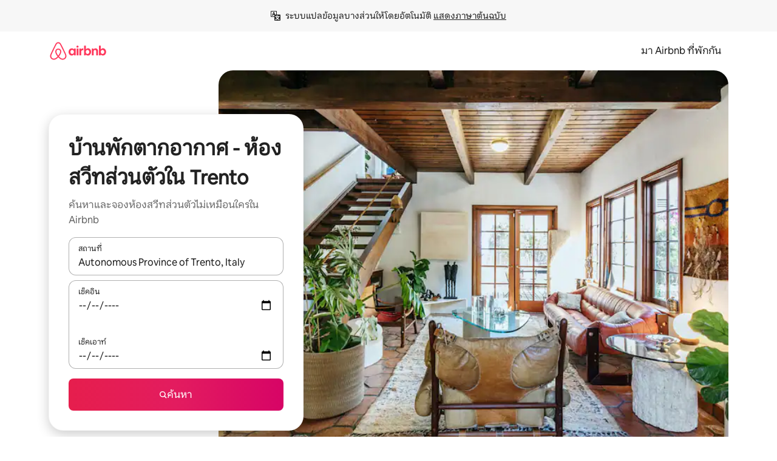

--- FILE ---
content_type: text/html;charset=utf-8
request_url: https://th.airbnb.com/autonomous-province-of-trento-italy/stays/private-suites
body_size: 119560
content:
<!doctype html>
<html lang="th" dir="ltr" data-is-hyperloop="true" data-is-async-local-storage="true" class="scrollbar-gutter"><head><meta charSet="utf-8"/><meta name="locale" content="th"/><meta name="google" content="notranslate"/><meta id="csrf-param-meta-tag" name="csrf-param" content="authenticity_token"/><meta id="csrf-token-meta-tag" name="csrf-token" content=""/><meta id="english-canonical-url" content=""/><meta name="twitter:widgets:csp" content="on"/><meta name="mobile-web-app-capable" content="yes"/><meta name="apple-mobile-web-app-capable" content="yes"/><meta name="application-name" content="Airbnb"/><meta name="apple-mobile-web-app-title" content="Airbnb"/><meta name="theme-color" content="#ffffff"/><meta name="msapplication-navbutton-color" content="#ffffff"/><meta name="apple-mobile-web-app-status-bar-style" content="black-translucent"/><meta name="msapplication-starturl" content="/?utm_source=homescreen"/><style id="seo-css-reset" type="text/css"> @font-face { font-family: 'Airbnb Cereal VF'; src: url('https://a0.muscache.com/airbnb/static/airbnb-dls-web/build/fonts/cereal-variable/AirbnbCerealVF_W_Wght.8816d9e5c3b6a860636193e36b6ac4e4.woff2') format('woff2 supports variations'), url('https://a0.muscache.com/airbnb/static/airbnb-dls-web/build/fonts/cereal-variable/AirbnbCerealVF_W_Wght.8816d9e5c3b6a860636193e36b6ac4e4.woff2') format('woff2-variations'); font-style: normal; unicode-range: U+0000-03FF, U+0500-058F, U+0700-074F, U+0780-FAFF, U+FE00-FE6F, U+FF00-EFFFF, U+FFFFE-10FFFF; font-display: swap; } @font-face { font-family: 'Airbnb Cereal VF'; src: url('https://a0.muscache.com/airbnb/static/airbnb-dls-web/build/fonts/cereal-variable/AirbnbCerealVF_Italics_W_Wght.bd5e0f97cea11e9264b40656a83357ec.woff2') format('woff2 supports variations'), url('https://a0.muscache.com/airbnb/static/airbnb-dls-web/build/fonts/cereal-variable/AirbnbCerealVF_Italics_W_Wght.bd5e0f97cea11e9264b40656a83357ec.woff2') format('woff2-variations'); font-style: italic; unicode-range: U+0000-03FF, U+0500-058F, U+0700-074F, U+0780-FAFF, U+FE00-FE6F, U+FF00-EFFFF, U+FFFFE-10FFFF; font-display: swap; } @font-face { font-family: 'Airbnb Cereal VF'; unicode-range: U+0600-06FF, U+0750-077F; font-style: normal; src: url('https://a0.muscache.com/airbnb/static/airbnb-dls-web/build/fonts/cereal-variable/AirbnbCerealVF_Arabic_W_Wght.6bee4dd7ab27ef998da2f3a25ae61b48.woff2') format('woff2 supports variations'), url('https://a0.muscache.com/airbnb/static/airbnb-dls-web/build/fonts/cereal-variable/AirbnbCerealVF_Arabic_W_Wght.6bee4dd7ab27ef998da2f3a25ae61b48.woff2') format('woff2-variations'); font-display: swap; } @font-face { font-family: 'Airbnb Cereal VF'; unicode-range: U+0400-04FF; font-style: normal; src: url('https://a0.muscache.com/airbnb/static/airbnb-dls-web/build/fonts/cereal-variable/AirbnbCerealVF_Cyril_W_Wght.df06d21e3ece5673610c24f0090979ff.woff2') format('woff2 supports variations'), url('https://a0.muscache.com/airbnb/static/airbnb-dls-web/build/fonts/cereal-variable/AirbnbCerealVF_Cyril_W_Wght.df06d21e3ece5673610c24f0090979ff.woff2') format('woff2-variations'); font-display: swap; } @font-face { font-family: 'Airbnb Cereal VF'; unicode-range: U+0590-05FF, U+FB00-FB4F; font-style: normal; src: url('https://a0.muscache.com/airbnb/static/airbnb-dls-web/build/fonts/cereal-variable/AirbnbCerealVF_Hebrew_W_Wght.8c6defa083bcccea47d68d872b5a2b0c.woff2') format('woff2 supports variations'), url('https://a0.muscache.com/airbnb/static/airbnb-dls-web/build/fonts/cereal-variable/AirbnbCerealVF_Hebrew_W_Wght.8c6defa083bcccea47d68d872b5a2b0c.woff2') format('woff2-variations'); font-display: swap; } @font-face { font-family: 'Airbnb Cereal VF'; src: url('https://a0.muscache.com/airbnb/static/airbnb-dls-web/build/fonts/cereal-variable/AirbnbCerealVF_W_Wght.8816d9e5c3b6a860636193e36b6ac4e4.woff2') format('woff2 supports variations'), url('https://a0.muscache.com/airbnb/static/airbnb-dls-web/build/fonts/cereal-variable/AirbnbCerealVF_W_Wght.8816d9e5c3b6a860636193e36b6ac4e4.woff2') format('woff2-variations'); font-style: normal; font-display: swap; } @font-face { font-family: 'Airbnb Cereal VF'; unicode-range: U+0900-097F; font-style: normal; src: url('https://a0.muscache.com/airbnb/static/airbnb-dls-web/build/fonts/cereal-variable/AirbnbCerealVF_Deva_W_Wght.b498e56f4d652dd9addb81cdafd7e6d8.woff2') format('woff2 supports variations'), url('https://a0.muscache.com/airbnb/static/airbnb-dls-web/build/fonts/cereal-variable/AirbnbCerealVF_Deva_W_Wght.b498e56f4d652dd9addb81cdafd7e6d8.woff2') format('woff2-variations'); font-display: swap; } @font-face { font-family: 'Airbnb Cereal VF'; unicode-range: U+0E00-0E7F; font-style: normal; src: url('https://a0.muscache.com/airbnb/static/airbnb-dls-web/build/fonts/cereal-variable/AirbnbCerealVF_ThaiLp_W_Wght.e40f7fff25db11840de609db35118844.woff2') format('woff2 supports variations'), url('https://a0.muscache.com/airbnb/static/airbnb-dls-web/build/fonts/cereal-variable/AirbnbCerealVF_ThaiLp_W_Wght.e40f7fff25db11840de609db35118844.woff2') format('woff2-variations'); font-display: swap; } @font-face { font-family: 'Airbnb Cereal VF'; unicode-range: U+0370-03FF; font-style: normal; src: url('https://a0.muscache.com/airbnb/static/airbnb-dls-web/build/fonts/cereal-variable/AirbnbCerealVF_Greek_W_Wght.4eec7b9ea9093264b972a6eb2a7f13b8.woff2') format('woff2 supports variations'), url('https://a0.muscache.com/airbnb/static/airbnb-dls-web/build/fonts/cereal-variable/AirbnbCerealVF_Greek_W_Wght.4eec7b9ea9093264b972a6eb2a7f13b8.woff2') format('woff2-variations'); font-display: swap; } html{font-family: Airbnb Cereal VF,Circular,-apple-system,BlinkMacSystemFont,Roboto,Helvetica Neue,sans-serif;color:inherit;-webkit-font-smoothing:antialiased;-moz-osx-font-smoothing:grayscale;font-synthesis:none;}body{font-size:14px;line-height:1.43;}*,::before,::after{box-sizing:border-box;}html,body,blockquote,dl,dd,h1,h2,h3,h4,h5,h6,hr,figure,p,pre,fieldset{margin:0;padding:0;border:0;}article,aside,details,figcaption,figure,footer,header,hgroup,menu,nav,section{display:block;}ol,ul{list-style:none;margin:0;padding:0;}a{text-decoration:none;color:inherit}input{font-family:inherit;}table{border-collapse:collapse;}.screen-reader-only{border:0;clip:rect(0,0,0,0);height:1px;margin:-1px;overflow:hidden;padding:0;position:absolute;width:1px}.screen-reader-only-focusable:focus{clip:auto;height:auto;margin:0;overflow:visible;position:static;width:auto}.skip-to-content:focus{background-color:#fff;font-size:18px;padding:0 24px;position:absolute;left:3px;line-height:64px;top:3px;z-index:10000}</style><script src="https://a0.muscache.com/airbnb/static/packages/web/common/frontend/hyperloop-browser/metroRequire.227ca10613.js" defer="" crossorigin="anonymous"></script><script src="https://a0.muscache.com/airbnb/static/packages/web/common/frontend/hyperloop-browser/shims_post_modules.6052315266.js" defer="" crossorigin="anonymous"></script><script src="https://a0.muscache.com/airbnb/static/packages/web/th/frontend/airmetro/browser/asyncRequire.22605758b9.js" defer="" crossorigin="anonymous"></script><script src="https://a0.muscache.com/airbnb/static/packages/web/common/frontend/hyperloop-browser/coreV2.1baf1d8370.js" defer="" crossorigin="anonymous"></script><script src="https://a0.muscache.com/airbnb/static/packages/web/common/b7d9.551822d9e2.js" defer="" crossorigin="anonymous"></script><script src="https://a0.muscache.com/airbnb/static/packages/web/common/frontend/seo-loop/routeHandler.9a8337f848.js" defer="" crossorigin="anonymous"></script><script src="https://a0.muscache.com/airbnb/static/packages/web/common/2148.0f63fd6432.js" defer="" crossorigin="anonymous"></script><script src="https://a0.muscache.com/airbnb/static/packages/web/common/217f.cf14833904.js" defer="" crossorigin="anonymous"></script><script src="https://a0.muscache.com/airbnb/static/packages/web/common/e18a.e9e13a26ba.js" defer="" crossorigin="anonymous"></script><script src="https://a0.muscache.com/airbnb/static/packages/web/common/57a4.0dfaef8edb.js" defer="" crossorigin="anonymous"></script><script src="https://a0.muscache.com/airbnb/static/packages/web/common/42cb.f078b943dc.js" defer="" crossorigin="anonymous"></script><script src="https://a0.muscache.com/airbnb/static/packages/web/common/frontend/moment-more-formats/src/locale/th.0a6126f35d.js" defer="" crossorigin="anonymous"></script><script src="https://a0.muscache.com/airbnb/static/packages/web/common/frontend/seo-loop/apps/landing-pages/initializer.fb05ba9774.js" defer="" crossorigin="anonymous"></script><script src="https://a0.muscache.com/airbnb/static/packages/web/th/ce9a.8541c73b59.js" defer="" crossorigin="anonymous"></script><script src="https://a0.muscache.com/airbnb/static/packages/web/common/frontend/landing-pages/page-types/stays/StaysRouteContainer.d710a13f78.js" defer="" crossorigin="anonymous"></script><script src="https://a0.muscache.com/airbnb/static/packages/web/common/5f7b.ab477603e8.js" defer="" crossorigin="anonymous"></script><script src="https://a0.muscache.com/airbnb/static/packages/web/common/0a2f.411bade0ca.js" defer="" crossorigin="anonymous"></script><script src="https://a0.muscache.com/airbnb/static/packages/web/common/0c01.15680075f8.js" defer="" crossorigin="anonymous"></script><script src="https://a0.muscache.com/airbnb/static/packages/web/common/ae27.e7c562abe0.js" defer="" crossorigin="anonymous"></script><script src="https://a0.muscache.com/airbnb/static/packages/web/common/5b92.fb7bda9420.js" defer="" crossorigin="anonymous"></script><script src="https://a0.muscache.com/airbnb/static/packages/web/common/9a38.8715bc6d28.js" defer="" crossorigin="anonymous"></script><script src="https://a0.muscache.com/airbnb/static/packages/web/common/e2da.c2c4778107.js" defer="" crossorigin="anonymous"></script><script src="https://a0.muscache.com/airbnb/static/packages/web/common/c6a9.e034875fb3.js" defer="" crossorigin="anonymous"></script><script src="https://a0.muscache.com/airbnb/static/packages/web/common/frontend/seo-loop/apps/landing-pages/client.4ded56a1eb.js" defer="" crossorigin="anonymous"></script><script>(function() {
  // pg_pixel is no-op now.
})()</script><script>"undefined"!=typeof window&&window.addEventListener("error",function e(r){if(window._errorReportingInitialized)return void window.removeEventListener("error",e);const{error:n}=r;if(!n)return;const o=r.message||n.message,t=/Requiring unknown module/.test(o)?.01:.1;if(Math.random()>t)return;const{locale:a,tracking_context:i}=window[Symbol.for("__ global cache key __")]?.["string | airbnb-bootstrap-data"]?.["_bootstrap-layout-init"]??{},s=a||navigator.language,l=location.pathname,c="undefined"!=typeof window?{tags:{loggingSource:"browser",sampleRate:String(t)}}:{sampleRate:String(t)};fetch("https://notify.bugsnag.com/",{headers:{"Bugsnag-Payload-Version":"5"},body:JSON.stringify({apiKey:"e393bc25e52fe915ffb56c14ddf2ff1b",payloadVersion:"5",notifier:{name:"Bugsnag JavaScript",version:"0.0.5-AirbnbUnhandledBufferedErrorCustomFetch",url:""},events:[{exceptions:[{errorClass:n.name,message:o,stacktrace:[{file:r.filename,lineNumber:r.lineno,columnNumber:r.colno}],type:"browserjs"}],request:{url:location.href},context:l,groupingHash:n.name.concat("-",o,"-",l),unhandled:!0,app:{releaseStage:i?.environment},device:{time:new Date,userAgent:navigator.userAgent},metaData:{infra:{app_name:i?.app,is_buffered_error:!0,loop_name:i?.controller,locale:s,service_worker_url:navigator.serviceWorker?.controller?.scriptURL},...c}}]}),method:"POST"})});</script><script>
// FID init code.
!function(e,n){let t,c,o,i=[];const r={passive:!0,capture:!0},f=new Date,u="pointerup",a="pointercancel";function s(e,n){t||(t=n,c=e,o=new Date,l())}function l(){c>=0&&c<o-f&&(i.forEach(e=>{e(c,t)}),i=[])}function p(t){if(t.cancelable){const c=(t.timeStamp>1e12?new Date:performance.now())-t.timeStamp;"pointerdown"===t.type?function(t,c){function o(){s(t,c),f()}function i(){f()}function f(){n(u,o,r),n(a,i,r)}e(u,o,r),e(a,i,r)}(c,t):s(c,t)}}var w;w=e,["click","mousedown","keydown","touchstart","pointerdown"].forEach(e=>{w(e,p,r)}),self.perfMetrics=self.perfMetrics||{},self.perfMetrics.onFirstInputDelay=function(e){i.push(e),l()},self.perfMetrics.clearFirstInputDelay=function(){t&&(t=null,c=null,o=null)}}(addEventListener,removeEventListener);
// LCP Polyfill code
!function(e,t,n){let o,r,c=0,a=0,s=0,i=!1,l=!0;const f=["IMG","H1","H2","H3","H4","H5","SVG"];let m,d,g;const u=["click","mousedown","keydown","touchstart","pointerdown","scroll"],E={passive:!0,capture:!0};function p(e,t,n){(t>1.000666778*a||o&&!document.body.contains(o))&&(a=t,s=n,o=e,g?.(s,o,a))}function h(e){d?.observe(e)}function N(){if(l)if(i)m||(m={IMG:document.getElementsByTagName("img"),H1:document.getElementsByTagName("h1"),H2:document.getElementsByTagName("h2"),H3:document.getElementsByTagName("h3"),H4:document.getElementsByTagName("h4"),H5:document.getElementsByTagName("h5"),SVG:document.getElementsByTagName("svg")}),f.forEach(e=>{Array.from(m[e]).forEach(e=>{h(e)})}),setTimeout(N,50);else{let e;for(!r&&document.body&&(r=document.createNodeIterator(document.body,NodeFilter.SHOW_ELEMENT,e=>{return t=e,f.includes(t.tagName)||t.hasAttribute("data-lcp-candidate")?NodeFilter.FILTER_ACCEPT:NodeFilter.FILTER_REJECT;var t}));e=r?.nextNode();)h(e);n(N)}}function H(){c=performance.now(),a=0,s=0,o=null,d=new IntersectionObserver(e=>{e.filter(e=>e.isIntersecting).forEach(e=>{!function(e,t,o){const r=t.height*t.width;if(["H1","H2","H3","H4","H5"].includes(e.tagName)){const t=document.createRange();t.selectNodeContents(e),n(()=>{const n=t.getBoundingClientRect(),c=n.height*n.width;o(e,Math.min(c,r),performance.now())})}else if("IMG"!==e.tagName)o(e,r,performance.now());else{const t=()=>n(()=>o(e,r,performance.now()));e.complete?t():e.addEventListener("load",t,{once:!0})}}(e.target,e.intersectionRect,p)})}),n(N),u.forEach(t=>{e(t,y,E)})}function y(e){const t=e.target;("scroll"!==e.type||"expand-trigger"!==t?.className&&"contract-trigger"!==t?.className)&&0!==a&&(performance.now()-c<250||T())}function T(){d?.disconnect(),u.forEach(e=>{t(e,y,E)}),l=!1,d=null}H(),self.perfMetrics=self.perfMetrics||{},self.perfMetrics.onLargestContentfulPaint=function(e){g=e,0!==s&&null!==o&&g(s,o,a)},self.perfMetrics.startSearchingForLargestContentfulPaint=H.bind(null,!1),self.perfMetrics.stopSearchingForLargestContentfulPaint=T,self.perfMetrics.markIsHydratedForLargestContentfulPaint=()=>{i=!0},self.perfMetrics.registerLCPCandidate=h,self.perfMetrics.inspectLCPTarget=()=>o}(addEventListener,removeEventListener,requestAnimationFrame);
// INP init code.
!function(e){let n,t=0;const r={value:-1,entries:[]};let i,o=[];const s=new Map;let a,c=0,l=1/0,u=0;function f(){return null!=a?c:null!=performance.interactionCount?performance.interactionCount:0}function d(){return f()-t}function p(e){e.forEach(e=>{e.interactionId&&function(e){if(null==e.interactionId)return;const n=o[o.length-1],t=s.get(e.interactionId);if(null!=t||o.length<10||e.duration>n.latency){if(null!=t)t.entries.push(e),t.latency=Math.max(t.latency,e.duration);else{const n={id:e.interactionId,latency:e.duration,entries:[e]};o.push(n),s.set(e.interactionId,n)}o.sort((e,n)=>n.latency-e.latency),o.splice(10).forEach(e=>{s.delete(e.id)})}}(e)});const n=function(){const e=Math.min(o.length-1,Math.floor(d()/50));return o[e]}();n&&n.latency!==r.value&&(r.value=n.latency,r.entries=n.entries,v())}function v(){r.value>=0&&i&&i(r.value,r.entries)}"PerformanceObserver"in window&&PerformanceObserver.supportedEntryTypes&&PerformanceObserver.supportedEntryTypes.includes("event")&&("interactionCount"in performance||null!=a||PerformanceObserver.supportedEntryTypes&&PerformanceObserver.supportedEntryTypes.includes("event")&&(a=new PerformanceObserver(e=>{Promise.resolve().then(()=>{e.getEntries().forEach(e=>{e.interactionId&&(l=Math.min(l,e.interactionId),u=Math.max(u,e.interactionId),c=u?(u-l)/7+1:0)})})}),a.observe({type:"event",buffered:!0,durationThreshold:0})),n=new PerformanceObserver(e=>{Promise.resolve().then(()=>{p(e.getEntries())})}),n.observe({type:"event",buffered:!0,durationThreshold:40}),n.observe({type:"first-input",buffered:!0}),e("visibilitychange",function(){null!=n&&"hidden"===document.visibilityState&&(p(n.takeRecords()),r.value<0&&d()>0&&(r.value=0,r.entries=[]),v())},!0),e("pageshow",function(e){e.persisted&&(o=[],s.clear(),t=f(),r.value=-1,r.entries=[])},!0)),self.perfMetrics=self.perfMetrics||{},self.perfMetrics.onInp=function(e){r.value>=0?e(r.value,r.entries):i=e},self.perfMetrics.clearInp=function(){o=[],s.clear(),t=0,c=0,l=1/0,u=0,r.value=-1,r.entries=[]}}(addEventListener);
</script><script>((e,t,o,n)=>{if(!n.supports("(font: -apple-system-body) and (-webkit-touch-callout: default)"))return;const d=e.createElement("div");d.setAttribute("style","font: -apple-system-body"),t.appendChild(d),"17px"===o(d).fontSize&&t.style.setProperty("font-size","16px"),t.removeChild(d)})(document,document.documentElement,getComputedStyle,CSS);</script><script>(()=>{if("undefined"==typeof window)return;if("ScrollTimeline"in window)return;const n=new Map;window.queuedAnimations=n,window.queuedAnimationsLoaded=new AbortController,window.addEventListener("animationstart",i=>{const e=i.target;e.getAnimations().filter(n=>n.animationName===i.animationName).forEach(i=>{n.set(i,e)})},{signal:window.queuedAnimationsLoaded.signal})})();</script><link rel="search" type="application/opensearchdescription+xml" href="/opensearch.xml" title="Airbnb"/><link rel="apple-touch-icon" href="https://a0.muscache.com/airbnb/static/icons/apple-touch-icon-76x76-3b313d93b1b5823293524b9764352ac9.png"/><link rel="apple-touch-icon" sizes="76x76" href="https://a0.muscache.com/airbnb/static/icons/apple-touch-icon-76x76-3b313d93b1b5823293524b9764352ac9.png"/><link rel="apple-touch-icon" sizes="120x120" href="https://a0.muscache.com/airbnb/static/icons/apple-touch-icon-120x120-52b1adb4fe3a8f825fc4b143de12ea4b.png"/><link rel="apple-touch-icon" sizes="152x152" href="https://a0.muscache.com/airbnb/static/icons/apple-touch-icon-152x152-7b7c6444b63d8b6ebad9dae7169e5ed6.png"/><link rel="apple-touch-icon" sizes="180x180" href="https://a0.muscache.com/airbnb/static/icons/apple-touch-icon-180x180-bcbe0e3960cd084eb8eaf1353cf3c730.png"/><link rel="icon" sizes="192x192" href="https://a0.muscache.com/im/pictures/airbnb-platform-assets/AirbnbPlatformAssets-Favicons/original/0d189acb-3f82-4b2c-b95f-ad1d6a803d13.png?im_w=240"/><link rel="shortcut icon" sizes="76x76" type="image/png" href="https://a0.muscache.com/im/pictures/airbnb-platform-assets/AirbnbPlatformAssets-Favicons/original/0d189acb-3f82-4b2c-b95f-ad1d6a803d13.png?im_w=240"/><link rel="mask-icon" href="https://a0.muscache.com/pictures/airbnb-platform-assets/AirbnbPlatformAssets-Favicons/original/304e8c59-05df-4fab-9846-f69fd7f749b0.svg?im_w=240" color="#FF5A5F"/><link rel="apple-touch-icon" href="https://a0.muscache.com/airbnb/static/icons/apple-touch-icon-76x76-3b313d93b1b5823293524b9764352ac9.png"/><link rel="apple-touch-icon" sizes="76x76" href="https://a0.muscache.com/airbnb/static/icons/apple-touch-icon-76x76-3b313d93b1b5823293524b9764352ac9.png"/><link rel="apple-touch-icon" sizes="120x120" href="https://a0.muscache.com/airbnb/static/icons/apple-touch-icon-120x120-52b1adb4fe3a8f825fc4b143de12ea4b.png"/><link rel="apple-touch-icon" sizes="152x152" href="https://a0.muscache.com/airbnb/static/icons/apple-touch-icon-152x152-7b7c6444b63d8b6ebad9dae7169e5ed6.png"/><link rel="apple-touch-icon" sizes="180x180" href="https://a0.muscache.com/airbnb/static/icons/apple-touch-icon-180x180-bcbe0e3960cd084eb8eaf1353cf3c730.png"/><link rel="icon" sizes="192x192" href="https://a0.muscache.com/im/pictures/airbnb-platform-assets/AirbnbPlatformAssets-Favicons/original/0d189acb-3f82-4b2c-b95f-ad1d6a803d13.png?im_w=240"/><link rel="shortcut icon" sizes="76x76" type="image/png" href="https://a0.muscache.com/im/pictures/airbnb-platform-assets/AirbnbPlatformAssets-Favicons/original/0d189acb-3f82-4b2c-b95f-ad1d6a803d13.png?im_w=240"/><link rel="mask-icon" href="https://a0.muscache.com/pictures/airbnb-platform-assets/AirbnbPlatformAssets-Favicons/original/304e8c59-05df-4fab-9846-f69fd7f749b0.svg?im_w=240" color="#FF5A5F"/><style id="aphrodite" type="text/css" data-aphrodite="true">._1wwxwzt{pointer-events:none !important;-webkit-user-select:none !important;user-select:none !important;white-space:pre-wrap !important;padding-left:0px !important;padding-right:0px !important;font-family:Airbnb Cereal VF,Circular,-apple-system,BlinkMacSystemFont,Roboto,Helvetica Neue,sans-serif !important;font-size:1.125rem !important;}._7h1p0g{margin:0 !important;padding:0 !important;}</style><style id="linaria" type="text/css" data-linaria="true">.c1jo210i.c1jo210i.c1jo210i{display:grid;}

.cnk25hy.cnk25hy.cnk25hy{height:100%;}

.e1mkvczo.e1mkvczo.e1mkvczo{grid-row:1;grid-column:1;}

.dir.perb90o.perb90o.perb90o{transition:opacity 75ms var(--motion-linear-curve-animation-timing-function), visibility 75ms var(--motion-linear-curve-animation-timing-function);}

.ni1yqzk.ni1yqzk.ni1yqzk{opacity:1;visibility:visible;}

.rgyynxb.rgyynxb.rgyynxb{opacity:0;visibility:hidden;}
.cyqdyy.cyqdyy.cyqdyy{position:relative;}

.dir.cyqdyy.cyqdyy.cyqdyy{background-color:var(--palette-white);}

.vz2oe5x.vz2oe5x.vz2oe5x{--view-transition_play-state:running;}

.vg7vsjx.vg7vsjx.vg7vsjx{height:100%;}

.v1cv8r21.v1cv8r21.v1cv8r21{display:contents;}

.vyb6402.vyb6402.vyb6402:where(.contextual-grow)::view-transition-group(container),.vyb6402.vyb6402.vyb6402:where(.contextual-grow)::view-transition-group(container-content){mix-blend-mode:normal;overflow:hidden;}

.dir.vyb6402.vyb6402.vyb6402:where(.contextual-grow)::view-transition-group(container),.dir.vyb6402.vyb6402.vyb6402:where(.contextual-grow)::view-transition-group(container-content){border-radius:var(--container-border-radius,15px);}

.dir.vyb6402.vyb6402.vyb6402:where(.contextual-grow)::view-transition-group(container){border-bottom:var(--container-border,none);}

@media (prefers-reduced-motion:no-preference){
.vyb6402.vyb6402.vyb6402:where(.contextual-grow).exit.exit.exit::view-transition-old(container){--view-transition_mix-blend-mode:plus-lighter;opacity:var(--view-transition-fade-effect_opacity-from);--view-transition-fade-effect_opacity-from:1;--view-transition-fade-effect_duration:75ms;--view-transition-fade-effect_transition_timing-function:var(--motion-linear-curve-animation-timing-function);--view-transition-fade-effect_delay:var(--contextual-grow_fade-delay,50ms);animation:var(--reduced-motion_duration,var(--view-transition-fade-effect_duration,200ms)) var(--view-transition-fade-effect_timing-function,linear) var(--view-transition-fade-effect_delay,0ms) 1 normal var(--view-transition_fill-mode,both) var(--view-transition_play-state,paused) fade-vyb6402;}

.dir.vyb6402.vyb6402.vyb6402:where(.contextual-grow).exit.exit.exit::view-transition-old(container){animation:var(--reduced-motion_duration,var(--view-transition-fade-effect_duration,200ms)) var(--view-transition-fade-effect_timing-function,linear) var(--view-transition-fade-effect_delay,0ms) 1 normal var(--view-transition_fill-mode,both) var(--view-transition_play-state,paused) fade-vyb6402;}

@keyframes fade-vyb6402{
from{opacity:var(--view-transition-fade-effect_opacity-from,0);visibility:visible;}

to{opacity:var(--view-transition-fade-effect_opacity-to,1);}}}

@media (prefers-reduced-motion:reduce),(update:slow),(update:none){
.vyb6402.vyb6402.vyb6402:where(.contextual-grow).exit.exit.exit::view-transition-old(container){--view-transition_mix-blend-mode:plus-lighter;opacity:var(--view-transition-fade-effect_opacity-from);}

.dir.vyb6402.vyb6402.vyb6402:where(.contextual-grow).exit.exit.exit::view-transition-old(container){animation:var(--reduced-motion_duration,var(--view-transition-fade-effect_duration,200ms)) var(--view-transition-fade-effect_timing-function,linear) var(--view-transition-fade-effect_delay,0ms) 1 normal var(--view-transition_fill-mode,both) var(--view-transition_play-state,paused) fade-vyb6402;}

@keyframes fade-vyb6402{
from{opacity:var(--view-transition-fade-effect_opacity-from,0);visibility:visible;}

to{opacity:var(--view-transition-fade-effect_opacity-to,1);}}}

@media (prefers-reduced-motion:no-preference){
.vyb6402.vyb6402.vyb6402:where(.contextual-grow).enter.enter.enter::view-transition-old(container){--view-transition_mix-blend-mode:plus-lighter;opacity:var(--view-transition-fade-effect_opacity-from);--view-transition-fade-effect_opacity-from:1;--view-transition-fade-effect_opacity-to:0;--view-transition-fade-effect_duration:75ms;--view-transition-fade-effect_transition_timing-function:var(--motion-linear-curve-animation-timing-function);--view-transition-fade-effect_delay:var(--contextual-grow_fade-delay,50ms);animation:var(--reduced-motion_duration,var(--view-transition-fade-effect_duration,200ms)) var(--view-transition-fade-effect_timing-function,linear) var(--view-transition-fade-effect_delay,0ms) 1 normal var(--view-transition_fill-mode,both) var(--view-transition_play-state,paused) fade-vyb6402;--view-transition-scale-effect_duration:500ms;animation:var(--reduced-motion_duration,var(--view-transition-scale-effect_duration,200ms)) var(--view-transition-scale-effect_timing-function,var(--motion-standard-curve-animation-timing-function)) var(--view-transition-scale-effect_delay,0ms) 1 normal var(--view-transition_fill-mode,both) var(--view-transition_play-state,paused) scale-vyb6402;}

.dir.vyb6402.vyb6402.vyb6402:where(.contextual-grow).enter.enter.enter::view-transition-old(container){animation:var(--reduced-motion_duration,var(--view-transition-fade-effect_duration,200ms)) var(--view-transition-fade-effect_timing-function,linear) var(--view-transition-fade-effect_delay,0ms) 1 normal var(--view-transition_fill-mode,both) var(--view-transition_play-state,paused) fade-vyb6402,var(--reduced-motion_duration,var(--view-transition-scale-effect_duration,200ms)) var(--view-transition-scale-effect_timing-function,var(--motion-standard-curve-animation-timing-function)) var(--view-transition-scale-effect_delay,0ms) 1 normal var(--view-transition_fill-mode,both) var(--view-transition_play-state,paused) scale-vyb6402;}

@keyframes fade-vyb6402{
from{opacity:var(--view-transition-fade-effect_opacity-from,0);visibility:visible;}

to{opacity:var(--view-transition-fade-effect_opacity-to,1);}}

@keyframes scale-vyb6402{
from{filter:var(--view-transition_from-filter);visibility:visible;scale:var(--view-transition-scale-effect_from,1);}

to{filter:var(--view-transition_to-filter);scale:var(--view-transition-scale-effect_to,0);}}}

@media (prefers-reduced-motion:reduce),(update:slow),(update:none){
.vyb6402.vyb6402.vyb6402:where(.contextual-grow).enter.enter.enter::view-transition-old(container){--view-transition_mix-blend-mode:plus-lighter;opacity:var(--view-transition-fade-effect_opacity-from);}

.dir.vyb6402.vyb6402.vyb6402:where(.contextual-grow).enter.enter.enter::view-transition-old(container){animation:var(--reduced-motion_duration,var(--view-transition-fade-effect_duration,200ms)) var(--view-transition-fade-effect_timing-function,linear) var(--view-transition-fade-effect_delay,0ms) 1 normal var(--view-transition_fill-mode,both) var(--view-transition_play-state,paused) fade-vyb6402;}

@keyframes fade-vyb6402{
from{opacity:var(--view-transition-fade-effect_opacity-from,0);visibility:visible;}

to{opacity:var(--view-transition-fade-effect_opacity-to,1);}}}

@media (prefers-reduced-motion:no-preference){
.vyb6402.vyb6402.vyb6402:where(.contextual-grow).enter.enter.enter::view-transition-new(container){--view-transition_mix-blend-mode:plus-lighter;opacity:var(--view-transition-fade-effect_opacity-from);--view-transition-fade-effect_opacity-from:1;--view-transition-fade-effect_duration:75ms;--view-transition-fade-effect_transition_timing-function:var(--motion-linear-curve-animation-timing-function);--view-transition-fade-effect_delay:var(--contextual-grow_fade-delay,50ms);animation:var(--reduced-motion_duration,var(--view-transition-fade-effect_duration,200ms)) var(--view-transition-fade-effect_timing-function,linear) var(--view-transition-fade-effect_delay,0ms) 1 normal var(--view-transition_fill-mode,both) var(--view-transition_play-state,paused) fade-vyb6402;animation:var(--reduced-motion_duration,var(--view-transition-scale-effect_duration,200ms)) var(--view-transition-scale-effect_timing-function,var(--motion-standard-curve-animation-timing-function)) var(--view-transition-scale-effect_delay,0ms) 1 normal var(--view-transition_fill-mode,both) var(--view-transition_play-state,paused) scale-vyb6402;}

.dir.vyb6402.vyb6402.vyb6402:where(.contextual-grow).enter.enter.enter::view-transition-new(container){animation:var(--reduced-motion_duration,var(--view-transition-fade-effect_duration,200ms)) var(--view-transition-fade-effect_timing-function,linear) var(--view-transition-fade-effect_delay,0ms) 1 normal var(--view-transition_fill-mode,both) var(--view-transition_play-state,paused) fade-vyb6402;}

@keyframes fade-vyb6402{
from{opacity:var(--view-transition-fade-effect_opacity-from,0);visibility:visible;}

to{opacity:var(--view-transition-fade-effect_opacity-to,1);}}

@keyframes scale-vyb6402{
from{filter:var(--view-transition_from-filter);visibility:visible;scale:var(--view-transition-scale-effect_from,1);}

to{filter:var(--view-transition_to-filter);scale:var(--view-transition-scale-effect_to,0);}}}

@media (prefers-reduced-motion:reduce),(update:slow),(update:none){
.vyb6402.vyb6402.vyb6402:where(.contextual-grow).enter.enter.enter::view-transition-new(container){--view-transition_mix-blend-mode:plus-lighter;opacity:var(--view-transition-fade-effect_opacity-from);}

.dir.vyb6402.vyb6402.vyb6402:where(.contextual-grow).enter.enter.enter::view-transition-new(container){animation:var(--reduced-motion_duration,var(--view-transition-fade-effect_duration,200ms)) var(--view-transition-fade-effect_timing-function,linear) var(--view-transition-fade-effect_delay,0ms) 1 normal var(--view-transition_fill-mode,both) var(--view-transition_play-state,paused) fade-vyb6402;}

@keyframes fade-vyb6402{
from{opacity:var(--view-transition-fade-effect_opacity-from,0);visibility:visible;}

to{opacity:var(--view-transition-fade-effect_opacity-to,1);}}}

.vyb6402.vyb6402.vyb6402:where(.contextual-grow)::view-transition-new(container-content){mix-blend-mode:normal;}

@media (prefers-reduced-motion:no-preference){
.vyb6402.vyb6402.vyb6402:where(.contextual-grow).enter.enter.enter::view-transition-old(container-content){mix-blend-mode:normal;--view-transition_mix-blend-mode:plus-lighter;opacity:var(--view-transition-fade-effect_opacity-from);--view-transition-fade-effect_opacity-from:1;--view-transition-fade-effect_opacity-to:0;--view-transition-fade-effect_duration:75ms;--view-transition-fade-effect_transition_timing-function:var(--motion-linear-curve-animation-timing-function);--view-transition-fade-effect_delay:var(--contextual-grow_fade-delay,50ms);animation:var(--reduced-motion_duration,var(--view-transition-fade-effect_duration,200ms)) var(--view-transition-fade-effect_timing-function,linear) var(--view-transition-fade-effect_delay,0ms) 1 normal var(--view-transition_fill-mode,both) var(--view-transition_play-state,paused) fade-vyb6402;}

.dir.vyb6402.vyb6402.vyb6402:where(.contextual-grow).enter.enter.enter::view-transition-old(container-content){animation:var(--reduced-motion_duration,var(--view-transition-fade-effect_duration,200ms)) var(--view-transition-fade-effect_timing-function,linear) var(--view-transition-fade-effect_delay,0ms) 1 normal var(--view-transition_fill-mode,both) var(--view-transition_play-state,paused) fade-vyb6402;}

@keyframes fade-vyb6402{
from{opacity:var(--view-transition-fade-effect_opacity-from,0);visibility:visible;}

to{opacity:var(--view-transition-fade-effect_opacity-to,1);}}}

@media (prefers-reduced-motion:reduce),(update:slow),(update:none){
.vyb6402.vyb6402.vyb6402:where(.contextual-grow).enter.enter.enter::view-transition-old(container-content){--view-transition_mix-blend-mode:plus-lighter;opacity:var(--view-transition-fade-effect_opacity-from);}

.dir.vyb6402.vyb6402.vyb6402:where(.contextual-grow).enter.enter.enter::view-transition-old(container-content){animation:var(--reduced-motion_duration,var(--view-transition-fade-effect_duration,200ms)) var(--view-transition-fade-effect_timing-function,linear) var(--view-transition-fade-effect_delay,0ms) 1 normal var(--view-transition_fill-mode,both) var(--view-transition_play-state,paused) fade-vyb6402;}

@keyframes fade-vyb6402{
from{opacity:var(--view-transition-fade-effect_opacity-from,0);visibility:visible;}

to{opacity:var(--view-transition-fade-effect_opacity-to,1);}}}

@media (prefers-reduced-motion:no-preference){
.vyb6402.vyb6402.vyb6402:where(.contextual-grow).enter.enter.enter::view-transition-new(container-content){mix-blend-mode:normal;--view-transition_mix-blend-mode:plus-lighter;opacity:var(--view-transition-fade-effect_opacity-from);--view-transition-fade-effect_opacity-from:var(--contextual-grow_content-start-opacity,0);--view-transition-fade-effect_duration:75ms;--view-transition-fade-effect_transition_timing-function:var(--motion-linear-curve-animation-timing-function);--view-transition-fade-effect_delay:var(--contextual-grow_fade-delay,50ms);animation:var(--reduced-motion_duration,var(--view-transition-fade-effect_duration,200ms)) var(--view-transition-fade-effect_timing-function,linear) var(--view-transition-fade-effect_delay,0ms) 1 normal var(--view-transition_fill-mode,both) var(--view-transition_play-state,paused) fade-vyb6402;}

.dir.vyb6402.vyb6402.vyb6402:where(.contextual-grow).enter.enter.enter::view-transition-new(container-content){animation:var(--reduced-motion_duration,var(--view-transition-fade-effect_duration,200ms)) var(--view-transition-fade-effect_timing-function,linear) var(--view-transition-fade-effect_delay,0ms) 1 normal var(--view-transition_fill-mode,both) var(--view-transition_play-state,paused) fade-vyb6402;}

@keyframes fade-vyb6402{
from{opacity:var(--view-transition-fade-effect_opacity-from,0);visibility:visible;}

to{opacity:var(--view-transition-fade-effect_opacity-to,1);}}}

@media (prefers-reduced-motion:reduce),(update:slow),(update:none){
.vyb6402.vyb6402.vyb6402:where(.contextual-grow).enter.enter.enter::view-transition-new(container-content){--view-transition_mix-blend-mode:plus-lighter;opacity:var(--view-transition-fade-effect_opacity-from);}

.dir.vyb6402.vyb6402.vyb6402:where(.contextual-grow).enter.enter.enter::view-transition-new(container-content){animation:var(--reduced-motion_duration,var(--view-transition-fade-effect_duration,200ms)) var(--view-transition-fade-effect_timing-function,linear) var(--view-transition-fade-effect_delay,0ms) 1 normal var(--view-transition_fill-mode,both) var(--view-transition_play-state,paused) fade-vyb6402;}

@keyframes fade-vyb6402{
from{opacity:var(--view-transition-fade-effect_opacity-from,0);visibility:visible;}

to{opacity:var(--view-transition-fade-effect_opacity-to,1);}}}

@media (prefers-reduced-motion:no-preference){
.vyb6402.vyb6402.vyb6402:where(.contextual-grow).exit.exit.exit::view-transition-old(container-content){--view-transition_mix-blend-mode:plus-lighter;opacity:var(--view-transition-fade-effect_opacity-from);--view-transition-fade-effect_opacity-from:1;--view-transition-fade-effect_opacity-to:0;--view-transition-fade-effect_duration:75ms;--view-transition-fade-effect_transition_timing-function:var(--motion-linear-curve-animation-timing-function);--view-transition-fade-effect_delay:var(--contextual-grow_fade-delay,50ms);animation:var(--reduced-motion_duration,var(--view-transition-fade-effect_duration,200ms)) var(--view-transition-fade-effect_timing-function,linear) var(--view-transition-fade-effect_delay,0ms) 1 normal var(--view-transition_fill-mode,both) var(--view-transition_play-state,paused) fade-vyb6402;}

.dir.vyb6402.vyb6402.vyb6402:where(.contextual-grow).exit.exit.exit::view-transition-old(container-content){animation:var(--reduced-motion_duration,var(--view-transition-fade-effect_duration,200ms)) var(--view-transition-fade-effect_timing-function,linear) var(--view-transition-fade-effect_delay,0ms) 1 normal var(--view-transition_fill-mode,both) var(--view-transition_play-state,paused) fade-vyb6402;}

@keyframes fade-vyb6402{
from{opacity:var(--view-transition-fade-effect_opacity-from,0);visibility:visible;}

to{opacity:var(--view-transition-fade-effect_opacity-to,1);}}}

@media (prefers-reduced-motion:reduce),(update:slow),(update:none){
.vyb6402.vyb6402.vyb6402:where(.contextual-grow).exit.exit.exit::view-transition-old(container-content){--view-transition_mix-blend-mode:plus-lighter;opacity:var(--view-transition-fade-effect_opacity-from);}

.dir.vyb6402.vyb6402.vyb6402:where(.contextual-grow).exit.exit.exit::view-transition-old(container-content){animation:var(--reduced-motion_duration,var(--view-transition-fade-effect_duration,200ms)) var(--view-transition-fade-effect_timing-function,linear) var(--view-transition-fade-effect_delay,0ms) 1 normal var(--view-transition_fill-mode,both) var(--view-transition_play-state,paused) fade-vyb6402;}

@keyframes fade-vyb6402{
from{opacity:var(--view-transition-fade-effect_opacity-from,0);visibility:visible;}

to{opacity:var(--view-transition-fade-effect_opacity-to,1);}}}

@media (prefers-reduced-motion:no-preference){
.vyb6402.vyb6402.vyb6402:where(.contextual-grow).exit.exit.exit::view-transition-new(container-content){mix-blend-mode:normal;--view-transition_mix-blend-mode:plus-lighter;opacity:var(--view-transition-fade-effect_opacity-from);--view-transition-fade-effect_duration:75ms;--view-transition-fade-effect_transition_timing-function:var(--motion-linear-curve-animation-timing-function);--view-transition-fade-effect_delay:var(--contextual-grow_fade-delay,50ms);animation:var(--reduced-motion_duration,var(--view-transition-fade-effect_duration,200ms)) var(--view-transition-fade-effect_timing-function,linear) var(--view-transition-fade-effect_delay,0ms) 1 normal var(--view-transition_fill-mode,both) var(--view-transition_play-state,paused) fade-vyb6402;}

.dir.vyb6402.vyb6402.vyb6402:where(.contextual-grow).exit.exit.exit::view-transition-new(container-content){animation:var(--reduced-motion_duration,var(--view-transition-fade-effect_duration,200ms)) var(--view-transition-fade-effect_timing-function,linear) var(--view-transition-fade-effect_delay,0ms) 1 normal var(--view-transition_fill-mode,both) var(--view-transition_play-state,paused) fade-vyb6402;}

@keyframes fade-vyb6402{
from{opacity:var(--view-transition-fade-effect_opacity-from,0);visibility:visible;}

to{opacity:var(--view-transition-fade-effect_opacity-to,1);}}}

@media (prefers-reduced-motion:reduce),(update:slow),(update:none){
.vyb6402.vyb6402.vyb6402:where(.contextual-grow).exit.exit.exit::view-transition-new(container-content){--view-transition_mix-blend-mode:plus-lighter;opacity:var(--view-transition-fade-effect_opacity-from);}

.dir.vyb6402.vyb6402.vyb6402:where(.contextual-grow).exit.exit.exit::view-transition-new(container-content){animation:var(--reduced-motion_duration,var(--view-transition-fade-effect_duration,200ms)) var(--view-transition-fade-effect_timing-function,linear) var(--view-transition-fade-effect_delay,0ms) 1 normal var(--view-transition_fill-mode,both) var(--view-transition_play-state,paused) fade-vyb6402;}

@keyframes fade-vyb6402{
from{opacity:var(--view-transition-fade-effect_opacity-from,0);visibility:visible;}

to{opacity:var(--view-transition-fade-effect_opacity-to,1);}}}

@media (prefers-reduced-motion:no-preference){
.vyb6402.vyb6402.vyb6402:where(.contextual-grow).exit.exit.exit::view-transition-new(container){--view-transition_mix-blend-mode:plus-lighter;opacity:var(--view-transition-fade-effect_opacity-from);--view-transition-fade-effect_duration:75ms;--view-transition-fade-effect_transition_timing-function:var(--motion-linear-curve-animation-timing-function);--view-transition-fade-effect_delay:var(--contextual-grow_fade-delay,50ms);animation:var(--reduced-motion_duration,var(--view-transition-fade-effect_duration,200ms)) var(--view-transition-fade-effect_timing-function,linear) var(--view-transition-fade-effect_delay,0ms) 1 normal var(--view-transition_fill-mode,both) var(--view-transition_play-state,paused) fade-vyb6402;}

.dir.vyb6402.vyb6402.vyb6402:where(.contextual-grow).exit.exit.exit::view-transition-new(container){animation:var(--reduced-motion_duration,var(--view-transition-fade-effect_duration,200ms)) var(--view-transition-fade-effect_timing-function,linear) var(--view-transition-fade-effect_delay,0ms) 1 normal var(--view-transition_fill-mode,both) var(--view-transition_play-state,paused) fade-vyb6402;}

@keyframes fade-vyb6402{
from{opacity:var(--view-transition-fade-effect_opacity-from,0);visibility:visible;}

to{opacity:var(--view-transition-fade-effect_opacity-to,1);}}}

@media (prefers-reduced-motion:reduce),(update:slow),(update:none){
.vyb6402.vyb6402.vyb6402:where(.contextual-grow).exit.exit.exit::view-transition-new(container){--view-transition_mix-blend-mode:plus-lighter;opacity:var(--view-transition-fade-effect_opacity-from);}

.dir.vyb6402.vyb6402.vyb6402:where(.contextual-grow).exit.exit.exit::view-transition-new(container){animation:var(--reduced-motion_duration,var(--view-transition-fade-effect_duration,200ms)) var(--view-transition-fade-effect_timing-function,linear) var(--view-transition-fade-effect_delay,0ms) 1 normal var(--view-transition_fill-mode,both) var(--view-transition_play-state,paused) fade-vyb6402;}

@keyframes fade-vyb6402{
from{opacity:var(--view-transition-fade-effect_opacity-from,0);visibility:visible;}

to{opacity:var(--view-transition-fade-effect_opacity-to,1);}}}

.vyb6402.vyb6402.vyb6402:where(.contextual-grow).enter.enter.enter::view-transition-new(root){display:none;}

.vyb6402.vyb6402.vyb6402:where(.contextual-grow).exit.exit.exit::view-transition-old(root){display:none;}

@media (prefers-reduced-motion:no-preference){
.vyb6402.vyb6402.vyb6402:where(.contextual-grow).enter.enter.enter::view-transition-old(root){--view-transition_mix-blend-mode:plus-lighter;opacity:var(--view-transition-fade-effect_opacity-from);--view-transition-fade-effect_opacity-from:var(--contextual-grow_start-opacity,1);--view-transition-fade-effect_opacity-to:var(--contextual-grow_end-opacity,0);--view-transition-fade-effect_duration:75ms;--view-transition-fade-effect_delay:var(--contextual-grow_fade-delay,50ms);animation:var(--reduced-motion_duration,var(--view-transition-fade-effect_duration,200ms)) var(--view-transition-fade-effect_timing-function,linear) var(--view-transition-fade-effect_delay,0ms) 1 normal var(--view-transition_fill-mode,both) var(--view-transition_play-state,paused) fade-vyb6402;--view-transition-scale-effect_to:var(--contextual-grow_scale--end,0.94);--view-transition-scale-effect_duration:500ms;animation:var(--reduced-motion_duration,var(--view-transition-scale-effect_duration,200ms)) var(--view-transition-scale-effect_timing-function,var(--motion-standard-curve-animation-timing-function)) var(--view-transition-scale-effect_delay,0ms) 1 normal var(--view-transition_fill-mode,both) var(--view-transition_play-state,paused) scale-vyb6402;--view-transition_from-filter:brightness(var(--scrim-animation_end-brightness,1));--view-transition_to-filter:brightness(var(--scrim-animation_start-brightness,0.6));}

.dir.vyb6402.vyb6402.vyb6402:where(.contextual-grow).enter.enter.enter::view-transition-old(root){animation:var(--reduced-motion_duration,var(--view-transition-fade-effect_duration,200ms)) var(--view-transition-fade-effect_timing-function,linear) var(--view-transition-fade-effect_delay,0ms) 1 normal var(--view-transition_fill-mode,both) var(--view-transition_play-state,paused) fade-vyb6402,var(--reduced-motion_duration,var(--view-transition-scale-effect_duration,200ms)) var(--view-transition-scale-effect_timing-function,var(--motion-standard-curve-animation-timing-function)) var(--view-transition-scale-effect_delay,0ms) 1 normal var(--view-transition_fill-mode,both) var(--view-transition_play-state,paused) scale-vyb6402;}

@keyframes fade-vyb6402{
from{opacity:var(--view-transition-fade-effect_opacity-from,0);visibility:visible;}

to{opacity:var(--view-transition-fade-effect_opacity-to,1);}}

@keyframes scale-vyb6402{
from{filter:var(--view-transition_from-filter);visibility:visible;scale:var(--view-transition-scale-effect_from,1);}

to{filter:var(--view-transition_to-filter);scale:var(--view-transition-scale-effect_to,0);}}}

@media (prefers-reduced-motion:reduce),(update:slow),(update:none){
.vyb6402.vyb6402.vyb6402:where(.contextual-grow).enter.enter.enter::view-transition-old(root){--view-transition_mix-blend-mode:plus-lighter;opacity:var(--view-transition-fade-effect_opacity-from);}

.dir.vyb6402.vyb6402.vyb6402:where(.contextual-grow).enter.enter.enter::view-transition-old(root){animation:var(--reduced-motion_duration,var(--view-transition-fade-effect_duration,200ms)) var(--view-transition-fade-effect_timing-function,linear) var(--view-transition-fade-effect_delay,0ms) 1 normal var(--view-transition_fill-mode,both) var(--view-transition_play-state,paused) fade-vyb6402;}

@keyframes fade-vyb6402{
from{opacity:var(--view-transition-fade-effect_opacity-from,0);visibility:visible;}

to{opacity:var(--view-transition-fade-effect_opacity-to,1);}}}

@media (prefers-reduced-motion:no-preference){
.vyb6402.vyb6402.vyb6402:where(.contextual-grow).exit.exit.exit::view-transition-new(root){--view-transition-scale-effect_from:var(--contextual-grow_scale--end,0.94);--view-transition-scale-effect_to:var(--contextual-grow_scale--start,1);--view-transition-scale-effect_duration:500ms;animation:var(--reduced-motion_duration,var(--view-transition-scale-effect_duration,200ms)) var(--view-transition-scale-effect_timing-function,var(--motion-standard-curve-animation-timing-function)) var(--view-transition-scale-effect_delay,0ms) 1 normal var(--view-transition_fill-mode,both) var(--view-transition_play-state,paused) scale-vyb6402;--view-transition_from-filter:brightness(var(--scrim-animation_end-brightness,0.6));--view-transition_to-filter:brightness(var(--scrim-animation_start-brightness,1));}

.dir.vyb6402.vyb6402.vyb6402:where(.contextual-grow).exit.exit.exit::view-transition-new(root){animation:var(--reduced-motion_duration,var(--view-transition-scale-effect_duration,200ms)) var(--view-transition-scale-effect_timing-function,var(--motion-standard-curve-animation-timing-function)) var(--view-transition-scale-effect_delay,0ms) 1 normal var(--view-transition_fill-mode,both) var(--view-transition_play-state,paused) scale-vyb6402;}

@keyframes scale-vyb6402{
from{filter:var(--view-transition_from-filter);visibility:visible;scale:var(--view-transition-scale-effect_from,1);}

to{filter:var(--view-transition_to-filter);scale:var(--view-transition-scale-effect_to,0);}}}

@media (prefers-reduced-motion:reduce),(update:slow),(update:none){
.vyb6402.vyb6402.vyb6402:where(.contextual-grow).exit.exit.exit::view-transition-new(root){--view-transition_mix-blend-mode:plus-lighter;opacity:var(--view-transition-fade-effect_opacity-from);}

.dir.vyb6402.vyb6402.vyb6402:where(.contextual-grow).exit.exit.exit::view-transition-new(root){animation:var(--reduced-motion_duration,var(--view-transition-fade-effect_duration,200ms)) var(--view-transition-fade-effect_timing-function,linear) var(--view-transition-fade-effect_delay,0ms) 1 normal var(--view-transition_fill-mode,both) var(--view-transition_play-state,paused) fade-vyb6402;}

@keyframes fade-vyb6402{
from{opacity:var(--view-transition-fade-effect_opacity-from,0);visibility:visible;}

to{opacity:var(--view-transition-fade-effect_opacity-to,1);}}}

.vyb6402.vyb6402.vyb6402:where(.contextual-grow).exit.exit.exit::view-transition-new(root) [data-static-element-wrapper] > [view-transition-element] [view-transition-element]{--view-transition_visibility:visible;}

.vyb6402.vyb6402.vyb6402:where(.contextual-grow)::view-transition-group(root)::view-transition-new > [data-static-element-wrapper] > [view-transition-element]{visibility:visible;}

.vyb6402.vyb6402.vyb6402:where(.contextual-grow)::view-transition-group(root) [frozen-view-transition-old] [data-static-element-wrapper] > [view-transition-element] [view-transition-element],.vyb6402.vyb6402.vyb6402:where(.contextual-grow)::view-transition-group(root)::view-transition-old [data-static-element-wrapper] > [view-transition-element] [view-transition-element]{--view-transition_visibility:visible;}

.vyb6402.vyb6402.vyb6402:where(.contextual-grow)::view-transition-group(root) [frozen-view-transition-old] [data-static-element-wrapper] > [view-transition-element] [view-transition-element] [active-element='true'],.vyb6402.vyb6402.vyb6402:where(.contextual-grow)::view-transition-group(root)::view-transition-old [data-static-element-wrapper] > [view-transition-element] [view-transition-element] [active-element='true']{visibility:hidden;}

.v1koiow6.v1koiow6.v1koiow6:where(.slide-in-and-fade)::view-transition-new(root){mix-blend-mode:normal;}

.dir.v1koiow6.v1koiow6.v1koiow6:where(.slide-in-and-fade)::view-transition-new(root){animation:none;}

.dir.v1koiow6.v1koiow6.v1koiow6:where(.slide-in-and-fade)::view-transition-group(root){animation:none;}

.v1koiow6.v1koiow6.v1koiow6:where(.slide-in-and-fade)::view-transition-old(root){display:none;}

.dir.v1koiow6.v1koiow6.v1koiow6:where(.slide-in-and-fade)::view-transition-group(screen){animation:none;}

.v1koiow6.v1koiow6.v1koiow6:where(.slide-in-and-fade)::view-transition-image-pair(screen){mix-blend-mode:normal;display:grid;height:100%;overflow:hidden;}

.v1koiow6.v1koiow6.v1koiow6:where(.slide-in-and-fade)::view-transition-old(screen),.v1koiow6.v1koiow6.v1koiow6:where(.slide-in-and-fade)::view-transition-new(screen){display:flex;grid-area:1 / 1;mix-blend-mode:normal;position:static;}

.dir.v1koiow6.v1koiow6.v1koiow6:where(.slide-in-and-fade)::view-transition-new(screen){animation:none;}

@media (prefers-reduced-motion:no-preference){
.v1koiow6.v1koiow6.v1koiow6:where(.slide-in-and-fade).enter.enter.enter::view-transition-old(screen){--view-transition_mix-blend-mode:normal;--view-transition-fade-effect_opacity-from:1;--view-transition-relative-move-effect_from-x:0;--view-transition-relative-move-effect_to-x:calc(-1 * var(--slide-in-and-fade_offset-x-to,200px));--view-transition-relative-move-effect_duration:500ms;animation:var(--reduced-motion_duration,var(--view-transition-relative-move-effect_duration,200ms)) var(--view-transition-relative-move-effect_timing-function,var(--motion-standard-curve-animation-timing-function)) var(--view-transition-relative-move-effect_delay,0ms) 1 normal var(--view-transition_fill-mode,both) var(--view-transition_play-state,paused) relative-move-v1koiow6;--view-transition_mix-blend-mode:plus-lighter;opacity:var(--view-transition-fade-effect_opacity-from);--view-transition-fade-effect_opacity-from:1;--view-transition-fade-effect_opacity-to:0;--view-transition-fade-effect_duration:75ms;animation:var(--reduced-motion_duration,var(--view-transition-fade-effect_duration,200ms)) var(--view-transition-fade-effect_timing-function,linear) var(--view-transition-fade-effect_delay,0ms) 1 normal var(--view-transition_fill-mode,both) var(--view-transition_play-state,paused) fade-v1koiow6;}

.dir.v1koiow6.v1koiow6.v1koiow6:where(.slide-in-and-fade).enter.enter.enter::view-transition-old(screen){animation:var(--reduced-motion_duration,var(--view-transition-fade-effect_duration,200ms)) var(--view-transition-fade-effect_timing-function,linear) var(--view-transition-fade-effect_delay,0ms) 1 normal var(--view-transition_fill-mode,both) var(--view-transition_play-state,paused) fade-v1koiow6,var(--reduced-motion_duration,var(--view-transition-relative-move-effect_duration,200ms)) var(--view-transition-relative-move-effect_timing-function,var(--motion-standard-curve-animation-timing-function)) var(--view-transition-relative-move-effect_delay,0ms) 1 normal var(--view-transition_fill-mode,both) var(--view-transition_play-state,paused) relative-move-v1koiow6;animation-duration:var(--slide-in-and-fade_fade-out-duration,75ms),var(--slide-in-and-fade_move-duration,500ms);}

@keyframes relative-move-v1koiow6{
from{filter:var(--view-transition_from-filter);visibility:visible;transform:translate( var(--view-transition-relative-move-effect_from-x,0),var(--view-transition-relative-move-effect_from-y,0) );scale:var(--view-transition-relative-move-effect_scale-from,1);}

to{filter:var(--view-transition_to-filter);transform:translate( var(--view-transition-relative-move-effect_to-x,0),var(--view-transition-relative-move-effect_to-y,0) );scale:var(--view-transition-relative-move-effect_scale-to,1);}}

@keyframes fade-v1koiow6{
from{opacity:var(--view-transition-fade-effect_opacity-from,0);visibility:visible;}

to{opacity:var(--view-transition-fade-effect_opacity-to,1);}}}

@media (prefers-reduced-motion:reduce),(update:slow),(update:none){
.v1koiow6.v1koiow6.v1koiow6:where(.slide-in-and-fade).enter.enter.enter::view-transition-old(screen){--view-transition_mix-blend-mode:plus-lighter;opacity:var(--view-transition-fade-effect_opacity-from);--view-transition-fade-effect_opacity-from:1;--view-transition-fade-effect_opacity-to:0;}

.dir.v1koiow6.v1koiow6.v1koiow6:where(.slide-in-and-fade).enter.enter.enter::view-transition-old(screen){animation:var(--reduced-motion_duration,var(--view-transition-fade-effect_duration,200ms)) var(--view-transition-fade-effect_timing-function,linear) var(--view-transition-fade-effect_delay,0ms) 1 normal var(--view-transition_fill-mode,both) var(--view-transition_play-state,paused) fade-v1koiow6;}

@keyframes fade-v1koiow6{
from{opacity:var(--view-transition-fade-effect_opacity-from,0);visibility:visible;}

to{opacity:var(--view-transition-fade-effect_opacity-to,1);}}}

.dir.v1koiow6.v1koiow6.v1koiow6:where(.slide-in-and-fade).enter.enter.enter::view-transition-new(screen){background:var(--view-transition_panel-background,#fff);}

@media (prefers-reduced-motion:no-preference){
.v1koiow6.v1koiow6.v1koiow6:where(.slide-in-and-fade).enter.enter.enter::view-transition-new(screen){--view-transition_mix-blend-mode:normal;--view-transition-fade-effect_opacity-from:1;--view-transition-relative-move-effect_from-x:var(--slide-in-and-fade_offset-x-from,200px);--view-transition-relative-move-effect_to-x:0;--view-transition-relative-move-effect_duration:500ms;animation:var(--reduced-motion_duration,var(--view-transition-relative-move-effect_duration,200ms)) var(--view-transition-relative-move-effect_timing-function,var(--motion-standard-curve-animation-timing-function)) var(--view-transition-relative-move-effect_delay,0ms) 1 normal var(--view-transition_fill-mode,both) var(--view-transition_play-state,paused) relative-move-v1koiow6;--view-transition_mix-blend-mode:plus-lighter;opacity:var(--view-transition-fade-effect_opacity-from);--view-transition-fade-effect_opacity-from:0;--view-transition-fade-effect_opacity-to:1;--view-transition-fade-effect_duration:350ms;--view-transition-fade-effect_delay:50ms;animation:var(--reduced-motion_duration,var(--view-transition-fade-effect_duration,200ms)) var(--view-transition-fade-effect_timing-function,linear) var(--view-transition-fade-effect_delay,0ms) 1 normal var(--view-transition_fill-mode,both) var(--view-transition_play-state,paused) fade-v1koiow6;}

.dir.v1koiow6.v1koiow6.v1koiow6:where(.slide-in-and-fade).enter.enter.enter::view-transition-new(screen){margin-top:calc( var(--view-transition-group-new_top,0) - var(--view-transition-group-old_top,0) );animation:var(--reduced-motion_duration,var(--view-transition-fade-effect_duration,200ms)) var(--view-transition-fade-effect_timing-function,linear) var(--view-transition-fade-effect_delay,0ms) 1 normal var(--view-transition_fill-mode,both) var(--view-transition_play-state,paused) fade-v1koiow6,var(--reduced-motion_duration,var(--view-transition-relative-move-effect_duration,200ms)) var(--view-transition-relative-move-effect_timing-function,var(--motion-standard-curve-animation-timing-function)) var(--view-transition-relative-move-effect_delay,0ms) 1 normal var(--view-transition_fill-mode,both) var(--view-transition_play-state,paused) relative-move-v1koiow6;animation-duration:var(--slide-in-and-fade_fade-in-duration,350ms),var(--slide-in-and-fade_move-duration,500ms);}

@keyframes relative-move-v1koiow6{
from{filter:var(--view-transition_from-filter);visibility:visible;transform:translate( var(--view-transition-relative-move-effect_from-x,0),var(--view-transition-relative-move-effect_from-y,0) );scale:var(--view-transition-relative-move-effect_scale-from,1);}

to{filter:var(--view-transition_to-filter);transform:translate( var(--view-transition-relative-move-effect_to-x,0),var(--view-transition-relative-move-effect_to-y,0) );scale:var(--view-transition-relative-move-effect_scale-to,1);}}

@keyframes fade-v1koiow6{
from{opacity:var(--view-transition-fade-effect_opacity-from,0);visibility:visible;}

to{opacity:var(--view-transition-fade-effect_opacity-to,1);}}}

@media (prefers-reduced-motion:reduce),(update:slow),(update:none){
.v1koiow6.v1koiow6.v1koiow6:where(.slide-in-and-fade).enter.enter.enter::view-transition-new(screen){--view-transition_mix-blend-mode:plus-lighter;opacity:var(--view-transition-fade-effect_opacity-from);--view-transition-fade-effect_opacity-from:0;--view-transition-fade-effect_opacity-to:1;}

.dir.v1koiow6.v1koiow6.v1koiow6:where(.slide-in-and-fade).enter.enter.enter::view-transition-new(screen){animation:var(--reduced-motion_duration,var(--view-transition-fade-effect_duration,200ms)) var(--view-transition-fade-effect_timing-function,linear) var(--view-transition-fade-effect_delay,0ms) 1 normal var(--view-transition_fill-mode,both) var(--view-transition_play-state,paused) fade-v1koiow6;}

@keyframes fade-v1koiow6{
from{opacity:var(--view-transition-fade-effect_opacity-from,0);visibility:visible;}

to{opacity:var(--view-transition-fade-effect_opacity-to,1);}}}

.v1koiow6.v1koiow6.v1koiow6:where(.slide-in-and-fade).exit.exit.exit::view-transition-new(screen){--view-transition_mix-blend-mode:normal;}

@media (prefers-reduced-motion:no-preference){
.v1koiow6.v1koiow6.v1koiow6:where(.slide-in-and-fade).exit.exit.exit::view-transition-new(screen){--view-transition_mix-blend-mode:normal;--view-transition-fade-effect_opacity-from:1;--view-transition-relative-move-effect_from-x:calc(-1 * var(--slide-in-and-fade_offset-x-from,200px));--view-transition-relative-move-effect_to-x:0;--view-transition-relative-move-effect_duration:500ms;animation:var(--reduced-motion_duration,var(--view-transition-relative-move-effect_duration,200ms)) var(--view-transition-relative-move-effect_timing-function,var(--motion-standard-curve-animation-timing-function)) var(--view-transition-relative-move-effect_delay,0ms) 1 normal var(--view-transition_fill-mode,both) var(--view-transition_play-state,paused) relative-move-v1koiow6;--view-transition_mix-blend-mode:plus-lighter;opacity:var(--view-transition-fade-effect_opacity-from);--view-transition-fade-effect_opacity-from:0;--view-transition-fade-effect_opacity-to:1;--view-transition-fade-effect_duration:350ms;--view-transition-fade-effect_delay:50ms;animation:var(--reduced-motion_duration,var(--view-transition-fade-effect_duration,200ms)) var(--view-transition-fade-effect_timing-function,linear) var(--view-transition-fade-effect_delay,0ms) 1 normal var(--view-transition_fill-mode,both) var(--view-transition_play-state,paused) fade-v1koiow6;}

.dir.v1koiow6.v1koiow6.v1koiow6:where(.slide-in-and-fade).exit.exit.exit::view-transition-new(screen){animation:var(--reduced-motion_duration,var(--view-transition-fade-effect_duration,200ms)) var(--view-transition-fade-effect_timing-function,linear) var(--view-transition-fade-effect_delay,0ms) 1 normal var(--view-transition_fill-mode,both) var(--view-transition_play-state,paused) fade-v1koiow6,var(--reduced-motion_duration,var(--view-transition-relative-move-effect_duration,200ms)) var(--view-transition-relative-move-effect_timing-function,var(--motion-standard-curve-animation-timing-function)) var(--view-transition-relative-move-effect_delay,0ms) 1 normal var(--view-transition_fill-mode,both) var(--view-transition_play-state,paused) relative-move-v1koiow6;animation-duration:var(--slide-in-and-fade_fade-in-duration,350ms),var(--slide-in-and-fade_move-duration,500ms);}

@keyframes relative-move-v1koiow6{
from{filter:var(--view-transition_from-filter);visibility:visible;transform:translate( var(--view-transition-relative-move-effect_from-x,0),var(--view-transition-relative-move-effect_from-y,0) );scale:var(--view-transition-relative-move-effect_scale-from,1);}

to{filter:var(--view-transition_to-filter);transform:translate( var(--view-transition-relative-move-effect_to-x,0),var(--view-transition-relative-move-effect_to-y,0) );scale:var(--view-transition-relative-move-effect_scale-to,1);}}

@keyframes fade-v1koiow6{
from{opacity:var(--view-transition-fade-effect_opacity-from,0);visibility:visible;}

to{opacity:var(--view-transition-fade-effect_opacity-to,1);}}}

@media (prefers-reduced-motion:reduce),(update:slow),(update:none){
.v1koiow6.v1koiow6.v1koiow6:where(.slide-in-and-fade).exit.exit.exit::view-transition-new(screen){--view-transition_mix-blend-mode:plus-lighter;opacity:var(--view-transition-fade-effect_opacity-from);--view-transition-fade-effect_opacity-from:0;--view-transition-fade-effect_opacity-to:1;}

.dir.v1koiow6.v1koiow6.v1koiow6:where(.slide-in-and-fade).exit.exit.exit::view-transition-new(screen){animation:var(--reduced-motion_duration,var(--view-transition-fade-effect_duration,200ms)) var(--view-transition-fade-effect_timing-function,linear) var(--view-transition-fade-effect_delay,0ms) 1 normal var(--view-transition_fill-mode,both) var(--view-transition_play-state,paused) fade-v1koiow6;}

@keyframes fade-v1koiow6{
from{opacity:var(--view-transition-fade-effect_opacity-from,0);visibility:visible;}

to{opacity:var(--view-transition-fade-effect_opacity-to,1);}}}

.dir.v1koiow6.v1koiow6.v1koiow6:where(.slide-in-and-fade).exit.exit.exit::view-transition-old(screen){background:var(--view-transition_panel-background,#fff);}

@media (prefers-reduced-motion:no-preference){
.v1koiow6.v1koiow6.v1koiow6:where(.slide-in-and-fade).exit.exit.exit::view-transition-old(screen){--view-transition_mix-blend-mode:normal;--view-transition-fade-effect_opacity-from:1;--view-transition-relative-move-effect_from-x:0;--view-transition-relative-move-effect_to-x:var(--slide-in-and-fade_offset-x-to,200px);--view-transition-relative-move-effect_duration:500ms;animation:var(--reduced-motion_duration,var(--view-transition-relative-move-effect_duration,200ms)) var(--view-transition-relative-move-effect_timing-function,var(--motion-standard-curve-animation-timing-function)) var(--view-transition-relative-move-effect_delay,0ms) 1 normal var(--view-transition_fill-mode,both) var(--view-transition_play-state,paused) relative-move-v1koiow6;--view-transition_mix-blend-mode:plus-lighter;opacity:var(--view-transition-fade-effect_opacity-from);--view-transition-fade-effect_opacity-from:1;--view-transition-fade-effect_opacity-to:0;--view-transition-fade-effect_duration:75ms;animation:var(--reduced-motion_duration,var(--view-transition-fade-effect_duration,200ms)) var(--view-transition-fade-effect_timing-function,linear) var(--view-transition-fade-effect_delay,0ms) 1 normal var(--view-transition_fill-mode,both) var(--view-transition_play-state,paused) fade-v1koiow6;}

.dir.v1koiow6.v1koiow6.v1koiow6:where(.slide-in-and-fade).exit.exit.exit::view-transition-old(screen){animation:var(--reduced-motion_duration,var(--view-transition-fade-effect_duration,200ms)) var(--view-transition-fade-effect_timing-function,linear) var(--view-transition-fade-effect_delay,0ms) 1 normal var(--view-transition_fill-mode,both) var(--view-transition_play-state,paused) fade-v1koiow6,var(--reduced-motion_duration,var(--view-transition-relative-move-effect_duration,200ms)) var(--view-transition-relative-move-effect_timing-function,var(--motion-standard-curve-animation-timing-function)) var(--view-transition-relative-move-effect_delay,0ms) 1 normal var(--view-transition_fill-mode,both) var(--view-transition_play-state,paused) relative-move-v1koiow6;animation-duration:var(--slide-in-and-fade_fade-out-duration,75ms),var(--slide-in-and-fade_move-duration,500ms);}

@keyframes relative-move-v1koiow6{
from{filter:var(--view-transition_from-filter);visibility:visible;transform:translate( var(--view-transition-relative-move-effect_from-x,0),var(--view-transition-relative-move-effect_from-y,0) );scale:var(--view-transition-relative-move-effect_scale-from,1);}

to{filter:var(--view-transition_to-filter);transform:translate( var(--view-transition-relative-move-effect_to-x,0),var(--view-transition-relative-move-effect_to-y,0) );scale:var(--view-transition-relative-move-effect_scale-to,1);}}

@keyframes fade-v1koiow6{
from{opacity:var(--view-transition-fade-effect_opacity-from,0);visibility:visible;}

to{opacity:var(--view-transition-fade-effect_opacity-to,1);}}}

@media (prefers-reduced-motion:reduce),(update:slow),(update:none){
.v1koiow6.v1koiow6.v1koiow6:where(.slide-in-and-fade).exit.exit.exit::view-transition-old(screen){--view-transition_mix-blend-mode:plus-lighter;opacity:var(--view-transition-fade-effect_opacity-from);--view-transition-fade-effect_opacity-from:1;--view-transition-fade-effect_opacity-to:0;}

.dir.v1koiow6.v1koiow6.v1koiow6:where(.slide-in-and-fade).exit.exit.exit::view-transition-old(screen){animation:var(--reduced-motion_duration,var(--view-transition-fade-effect_duration,200ms)) var(--view-transition-fade-effect_timing-function,linear) var(--view-transition-fade-effect_delay,0ms) 1 normal var(--view-transition_fill-mode,both) var(--view-transition_play-state,paused) fade-v1koiow6;}

@keyframes fade-v1koiow6{
from{opacity:var(--view-transition-fade-effect_opacity-from,0);visibility:visible;}

to{opacity:var(--view-transition-fade-effect_opacity-to,1);}}}

.vrbhsjc.vrbhsjc.vrbhsjc:where(.slide-in-from-edge)::view-transition-new(root){opacity:1;mix-blend-mode:normal;}

.dir.vrbhsjc.vrbhsjc.vrbhsjc:where(.slide-in-from-edge)::view-transition-new(root){animation:none;}

.dir.vrbhsjc.vrbhsjc.vrbhsjc:where(.slide-in-from-edge)::view-transition-group(root){animation:none;}

.vrbhsjc.vrbhsjc.vrbhsjc:where(.slide-in-from-edge)::view-transition-old(root){display:none;}

.vrbhsjc.vrbhsjc.vrbhsjc:where(.slide-in-from-edge)::view-transition-group(screen){clip-path:inset(0 0 -400px 0);}

.dir.vrbhsjc.vrbhsjc.vrbhsjc:where(.slide-in-from-edge)::view-transition-group(screen){animation:none;}

.vrbhsjc.vrbhsjc.vrbhsjc:where(.slide-in-from-edge)::view-transition-image-pair(screen){display:grid;height:100%;}

.vrbhsjc.vrbhsjc.vrbhsjc:where(.slide-in-from-edge)::view-transition-new(screen),.vrbhsjc.vrbhsjc.vrbhsjc:where(.slide-in-from-edge)::view-transition-old(screen){grid-area:1 / 1;position:static;mix-blend-mode:normal;display:flex;}

.dir.vrbhsjc.vrbhsjc.vrbhsjc:where(.slide-in-from-edge)::view-transition-new(screen),.dir.vrbhsjc.vrbhsjc.vrbhsjc:where(.slide-in-from-edge)::view-transition-old(screen){background:var(--view-transition_panel-background,#fff);}

.vrbhsjc.vrbhsjc.vrbhsjc:where(.slide-in-from-edge).enter.enter.enter::view-transition-new(screen){height:100%;}

@media (prefers-reduced-motion:no-preference){
.vrbhsjc.vrbhsjc.vrbhsjc:where(.slide-in-from-edge).enter.enter.enter::view-transition-new(screen){--view-transition_mix-blend-mode:normal;--view-transition-fade-effect_opacity-from:1;--view-transition-relative-move-effect_from-x:100%;--view-transition-relative-move-effect_duration:500ms;}

.dir.vrbhsjc.vrbhsjc.vrbhsjc:where(.slide-in-from-edge).enter.enter.enter::view-transition-new(screen){animation:var(--reduced-motion_duration,var(--view-transition-relative-move-effect_duration,200ms)) var(--view-transition-relative-move-effect_timing-function,var(--motion-standard-curve-animation-timing-function)) var(--view-transition-relative-move-effect_delay,0ms) 1 normal var(--view-transition_fill-mode,both) var(--view-transition_play-state,paused) relative-move-vrbhsjc;margin-top:calc( var(--view-transition-group-new_top,0) - var(--view-transition-group-old_top,0) );animation-duration:var(--slide-in-from-edge_slide-in-duration,500ms);}

@keyframes relative-move-vrbhsjc{
from{filter:var(--view-transition_from-filter);visibility:visible;transform:translate( var(--view-transition-relative-move-effect_from-x,0),var(--view-transition-relative-move-effect_from-y,0) );scale:var(--view-transition-relative-move-effect_scale-from,1);}

to{filter:var(--view-transition_to-filter);transform:translate( var(--view-transition-relative-move-effect_to-x,0),var(--view-transition-relative-move-effect_to-y,0) );scale:var(--view-transition-relative-move-effect_scale-to,1);}}}

@media (prefers-reduced-motion:reduce),(update:slow),(update:none){
.vrbhsjc.vrbhsjc.vrbhsjc:where(.slide-in-from-edge).enter.enter.enter::view-transition-new(screen){--view-transition_mix-blend-mode:plus-lighter;opacity:var(--view-transition-fade-effect_opacity-from);}

.dir.vrbhsjc.vrbhsjc.vrbhsjc:where(.slide-in-from-edge).enter.enter.enter::view-transition-new(screen){animation:var(--reduced-motion_duration,var(--view-transition-fade-effect_duration,200ms)) var(--view-transition-fade-effect_timing-function,linear) var(--view-transition-fade-effect_delay,0ms) 1 normal var(--view-transition_fill-mode,both) var(--view-transition_play-state,paused) fade-vrbhsjc;}

@keyframes fade-vrbhsjc{
from{opacity:var(--view-transition-fade-effect_opacity-from,0);visibility:visible;}

to{opacity:var(--view-transition-fade-effect_opacity-to,1);}}}

@media (prefers-reduced-motion:no-preference){
.vrbhsjc.vrbhsjc.vrbhsjc:where(.slide-in-from-edge).enter.enter.enter::view-transition-old(screen){--view-transition_mix-blend-mode:normal;--view-transition-fade-effect_opacity-from:1;--view-transition-relative-move-effect_to-x:-30%;--view-transition-relative-move-effect_duration:500ms;--view-transition_from-filter:brightness(var(--scrim-animation_start-brightness,1));--view-transition_to-filter:brightness(var(--scrim-animation_end-brightness,0.6));}

.dir.vrbhsjc.vrbhsjc.vrbhsjc:where(.slide-in-from-edge).enter.enter.enter::view-transition-old(screen){animation:var(--reduced-motion_duration,var(--view-transition-relative-move-effect_duration,200ms)) var(--view-transition-relative-move-effect_timing-function,var(--motion-standard-curve-animation-timing-function)) var(--view-transition-relative-move-effect_delay,0ms) 1 normal var(--view-transition_fill-mode,both) var(--view-transition_play-state,paused) relative-move-vrbhsjc;animation-duration:var(--slide-in-from-edge_slide-out-duration,500ms);}

@keyframes relative-move-vrbhsjc{
from{filter:var(--view-transition_from-filter);visibility:visible;transform:translate( var(--view-transition-relative-move-effect_from-x,0),var(--view-transition-relative-move-effect_from-y,0) );scale:var(--view-transition-relative-move-effect_scale-from,1);}

to{filter:var(--view-transition_to-filter);transform:translate( var(--view-transition-relative-move-effect_to-x,0),var(--view-transition-relative-move-effect_to-y,0) );scale:var(--view-transition-relative-move-effect_scale-to,1);}}}

@media (prefers-reduced-motion:reduce),(update:slow),(update:none){
.vrbhsjc.vrbhsjc.vrbhsjc:where(.slide-in-from-edge).enter.enter.enter::view-transition-old(screen){--view-transition_mix-blend-mode:plus-lighter;opacity:var(--view-transition-fade-effect_opacity-from);}

.dir.vrbhsjc.vrbhsjc.vrbhsjc:where(.slide-in-from-edge).enter.enter.enter::view-transition-old(screen){animation:var(--reduced-motion_duration,var(--view-transition-fade-effect_duration,200ms)) var(--view-transition-fade-effect_timing-function,linear) var(--view-transition-fade-effect_delay,0ms) 1 normal var(--view-transition_fill-mode,both) var(--view-transition_play-state,paused) fade-vrbhsjc;}

@keyframes fade-vrbhsjc{
from{opacity:var(--view-transition-fade-effect_opacity-from,0);visibility:visible;}

to{opacity:var(--view-transition-fade-effect_opacity-to,1);}}}

@media (prefers-reduced-motion:no-preference){
.vrbhsjc.vrbhsjc.vrbhsjc:where(.slide-in-from-edge).exit.exit.exit::view-transition-new(screen){--view-transition_mix-blend-mode:normal;--view-transition-fade-effect_opacity-from:1;--view-transition-relative-move-effect_from-x:-30%;--view-transition-relative-move-effect_duration:500ms;--view-transition_from-filter:brightness(var(--scrim-animation_end-brightness,0.6));--view-transition_to-filter:brightness(var(--scrim-animation_start-brightness,1));}

.dir.vrbhsjc.vrbhsjc.vrbhsjc:where(.slide-in-from-edge).exit.exit.exit::view-transition-new(screen){animation:var(--reduced-motion_duration,var(--view-transition-relative-move-effect_duration,200ms)) var(--view-transition-relative-move-effect_timing-function,var(--motion-standard-curve-animation-timing-function)) var(--view-transition-relative-move-effect_delay,0ms) 1 normal var(--view-transition_fill-mode,both) var(--view-transition_play-state,paused) relative-move-vrbhsjc;animation-duration:var(--slide-in-from-edge_slide-in-duration,500ms);}

@keyframes relative-move-vrbhsjc{
from{filter:var(--view-transition_from-filter);visibility:visible;transform:translate( var(--view-transition-relative-move-effect_from-x,0),var(--view-transition-relative-move-effect_from-y,0) );scale:var(--view-transition-relative-move-effect_scale-from,1);}

to{filter:var(--view-transition_to-filter);transform:translate( var(--view-transition-relative-move-effect_to-x,0),var(--view-transition-relative-move-effect_to-y,0) );scale:var(--view-transition-relative-move-effect_scale-to,1);}}}

@media (prefers-reduced-motion:reduce),(update:slow),(update:none){
.vrbhsjc.vrbhsjc.vrbhsjc:where(.slide-in-from-edge).exit.exit.exit::view-transition-new(screen){--view-transition_mix-blend-mode:plus-lighter;opacity:var(--view-transition-fade-effect_opacity-from);}

.dir.vrbhsjc.vrbhsjc.vrbhsjc:where(.slide-in-from-edge).exit.exit.exit::view-transition-new(screen){animation:var(--reduced-motion_duration,var(--view-transition-fade-effect_duration,200ms)) var(--view-transition-fade-effect_timing-function,linear) var(--view-transition-fade-effect_delay,0ms) 1 normal var(--view-transition_fill-mode,both) var(--view-transition_play-state,paused) fade-vrbhsjc;}

@keyframes fade-vrbhsjc{
from{opacity:var(--view-transition-fade-effect_opacity-from,0);visibility:visible;}

to{opacity:var(--view-transition-fade-effect_opacity-to,1);}}}

.vrbhsjc.vrbhsjc.vrbhsjc:where(.slide-in-from-edge).exit.exit.exit::view-transition-old(screen){z-index:1;}

@media (prefers-reduced-motion:no-preference){
.vrbhsjc.vrbhsjc.vrbhsjc:where(.slide-in-from-edge).exit.exit.exit::view-transition-old(screen){--view-transition_mix-blend-mode:normal;--view-transition-fade-effect_opacity-from:1;--view-transition-relative-move-effect_to-x:100%;--view-transition-relative-move-effect_duration:500ms;height:100%;}

.dir.vrbhsjc.vrbhsjc.vrbhsjc:where(.slide-in-from-edge).exit.exit.exit::view-transition-old(screen){animation:var(--reduced-motion_duration,var(--view-transition-relative-move-effect_duration,200ms)) var(--view-transition-relative-move-effect_timing-function,var(--motion-standard-curve-animation-timing-function)) var(--view-transition-relative-move-effect_delay,0ms) 1 normal var(--view-transition_fill-mode,both) var(--view-transition_play-state,paused) relative-move-vrbhsjc;animation-duration:var(--slide-in-from-edge_slide-out-duration,500ms);}

@keyframes relative-move-vrbhsjc{
from{filter:var(--view-transition_from-filter);visibility:visible;transform:translate( var(--view-transition-relative-move-effect_from-x,0),var(--view-transition-relative-move-effect_from-y,0) );scale:var(--view-transition-relative-move-effect_scale-from,1);}

to{filter:var(--view-transition_to-filter);transform:translate( var(--view-transition-relative-move-effect_to-x,0),var(--view-transition-relative-move-effect_to-y,0) );scale:var(--view-transition-relative-move-effect_scale-to,1);}}}

@media (prefers-reduced-motion:reduce),(update:slow),(update:none){
.vrbhsjc.vrbhsjc.vrbhsjc:where(.slide-in-from-edge).exit.exit.exit::view-transition-old(screen){--view-transition_mix-blend-mode:plus-lighter;opacity:var(--view-transition-fade-effect_opacity-from);}

.dir.vrbhsjc.vrbhsjc.vrbhsjc:where(.slide-in-from-edge).exit.exit.exit::view-transition-old(screen){animation:var(--reduced-motion_duration,var(--view-transition-fade-effect_duration,200ms)) var(--view-transition-fade-effect_timing-function,linear) var(--view-transition-fade-effect_delay,0ms) 1 normal var(--view-transition_fill-mode,both) var(--view-transition_play-state,paused) fade-vrbhsjc;}

@keyframes fade-vrbhsjc{
from{opacity:var(--view-transition-fade-effect_opacity-from,0);visibility:visible;}

to{opacity:var(--view-transition-fade-effect_opacity-to,1);}}}

.vgue9iu.vgue9iu.vgue9iu:where(.slide-up-from-bottom){--view-transition_mix-blend-mode:normal;}

.vgue9iu.vgue9iu.vgue9iu:where(.slide-up-from-bottom)::view-transition-group(screen){z-index:1;clip-path:inset(calc(-1 * var(--slide-up-from-bottom_root-offset-y-from,24px)) 0 0 0);}

.dir.vgue9iu.vgue9iu.vgue9iu:where(.slide-up-from-bottom)::view-transition-group(root){animation:none;}

.vgue9iu.vgue9iu.vgue9iu:where(.slide-up-from-bottom)::view-transition-old(root),.vgue9iu.vgue9iu.vgue9iu:where(.slide-up-from-bottom)::view-transition-new(root){display:none;}

.vgue9iu.vgue9iu.vgue9iu:where(.slide-up-from-bottom)::view-transition-old(minimized-screen),.vgue9iu.vgue9iu.vgue9iu:where(.slide-up-from-bottom)::view-transition-new(minimized-screen){display:none;}

.vgue9iu.vgue9iu.vgue9iu:where(.slide-up-from-bottom)::view-transition-group(minimized-screen){z-index:-1;}

.vgue9iu.vgue9iu.vgue9iu:where(.slide-up-from-bottom)::view-transition-old(*),.vgue9iu.vgue9iu.vgue9iu:where(.slide-up-from-bottom)::view-transition-new(*){mix-blend-mode:normal;}

@media (prefers-reduced-motion:no-preference){
.vgue9iu.vgue9iu.vgue9iu:where(.slide-up-from-bottom).enter.enter.enter::view-transition-old(screen){--view-transition_mix-blend-mode:normal;--view-transition-fade-effect_opacity-from:1;--view-transition-relative-move-effect_from-x:0;--view-transition-relative-move-effect_to-x:0;--view-transition-relative-move-effect_to-y:calc(-1 * var(--slide-up-from-bottom_offset-y-to,5.5%));--view-transition-relative-move-effect_scale-from:var(--slide-up-from-bottom_scale--start,1);--view-transition-relative-move-effect_scale-to:var(--slide-up-from-bottom_scale--end,0.94);--view-transition-relative-move-effect_duration:500ms;--view-transition_from-filter:brightness(var(--scrim-animation_start-brightness,1));--view-transition_to-filter:brightness(var(--scrim-animation_end-brightness,0.6));}

.dir.vgue9iu.vgue9iu.vgue9iu:where(.slide-up-from-bottom).enter.enter.enter::view-transition-old(screen){animation:var(--reduced-motion_duration,var(--view-transition-relative-move-effect_duration,200ms)) var(--view-transition-relative-move-effect_timing-function,var(--motion-standard-curve-animation-timing-function)) var(--view-transition-relative-move-effect_delay,0ms) 1 normal var(--view-transition_fill-mode,both) var(--view-transition_play-state,paused) relative-move-vgue9iu;animation-duration:var(--slide-up-from-bottom_slide-down-duration,500ms);}

@keyframes relative-move-vgue9iu{
from{filter:var(--view-transition_from-filter);visibility:visible;transform:translate( var(--view-transition-relative-move-effect_from-x,0),var(--view-transition-relative-move-effect_from-y,0) );scale:var(--view-transition-relative-move-effect_scale-from,1);}

to{filter:var(--view-transition_to-filter);transform:translate( var(--view-transition-relative-move-effect_to-x,0),var(--view-transition-relative-move-effect_to-y,0) );scale:var(--view-transition-relative-move-effect_scale-to,1);}}}

@media (prefers-reduced-motion:reduce),(update:slow),(update:none){
.vgue9iu.vgue9iu.vgue9iu:where(.slide-up-from-bottom).enter.enter.enter::view-transition-old(screen){--view-transition_mix-blend-mode:plus-lighter;opacity:var(--view-transition-fade-effect_opacity-from);}

.dir.vgue9iu.vgue9iu.vgue9iu:where(.slide-up-from-bottom).enter.enter.enter::view-transition-old(screen){animation:var(--reduced-motion_duration,var(--view-transition-fade-effect_duration,200ms)) var(--view-transition-fade-effect_timing-function,linear) var(--view-transition-fade-effect_delay,0ms) 1 normal var(--view-transition_fill-mode,both) var(--view-transition_play-state,paused) fade-vgue9iu;}

@keyframes fade-vgue9iu{
from{opacity:var(--view-transition-fade-effect_opacity-from,0);visibility:visible;}

to{opacity:var(--view-transition-fade-effect_opacity-to,1);}}}

@media (prefers-reduced-motion:no-preference){
.vgue9iu.vgue9iu.vgue9iu:where(.slide-up-from-bottom).enter.enter.enter::view-transition-new(screen){--view-transition_mix-blend-mode:normal;--view-transition-fade-effect_opacity-from:1;--view-transition-relative-move-effect_from-y:var(--slide-up-from-bottom_offset-y-from,100%);--view-transition-relative-move-effect_to-y:var(--slide-up-from-bottom_offset-y-to-polyfill,0px);--view-transition-relative-move-effect_duration:500ms;--view-transition-relative-move-effect_transition_timing-function:var(--motion-enter-curve-animation-timing-function);}

.dir.vgue9iu.vgue9iu.vgue9iu:where(.slide-up-from-bottom).enter.enter.enter::view-transition-new(screen){animation:var(--reduced-motion_duration,var(--view-transition-relative-move-effect_duration,200ms)) var(--view-transition-relative-move-effect_timing-function,var(--motion-standard-curve-animation-timing-function)) var(--view-transition-relative-move-effect_delay,0ms) 1 normal var(--view-transition_fill-mode,both) var(--view-transition_play-state,paused) relative-move-vgue9iu;animation-duration:var(--slide-up-from-bottom_slide-up-duration,500ms);animation-timing-function:var( --view-transition_timing-function,var(--motion-standard-curve-animation-timing-function) );}

@keyframes relative-move-vgue9iu{
from{filter:var(--view-transition_from-filter);visibility:visible;transform:translate( var(--view-transition-relative-move-effect_from-x,0),var(--view-transition-relative-move-effect_from-y,0) );scale:var(--view-transition-relative-move-effect_scale-from,1);}

to{filter:var(--view-transition_to-filter);transform:translate( var(--view-transition-relative-move-effect_to-x,0),var(--view-transition-relative-move-effect_to-y,0) );scale:var(--view-transition-relative-move-effect_scale-to,1);}}}

@media (prefers-reduced-motion:reduce),(update:slow),(update:none){
.vgue9iu.vgue9iu.vgue9iu:where(.slide-up-from-bottom).enter.enter.enter::view-transition-new(screen){--view-transition_mix-blend-mode:plus-lighter;opacity:var(--view-transition-fade-effect_opacity-from);}

.dir.vgue9iu.vgue9iu.vgue9iu:where(.slide-up-from-bottom).enter.enter.enter::view-transition-new(screen){animation:var(--reduced-motion_duration,var(--view-transition-fade-effect_duration,200ms)) var(--view-transition-fade-effect_timing-function,linear) var(--view-transition-fade-effect_delay,0ms) 1 normal var(--view-transition_fill-mode,both) var(--view-transition_play-state,paused) fade-vgue9iu;}

@keyframes fade-vgue9iu{
from{opacity:var(--view-transition-fade-effect_opacity-from,0);visibility:visible;}

to{opacity:var(--view-transition-fade-effect_opacity-to,1);}}}

.vgue9iu.vgue9iu.vgue9iu:where(.slide-up-from-bottom).exit.exit.exit::view-transition-old(screen){z-index:1;}

@media (prefers-reduced-motion:no-preference){
.vgue9iu.vgue9iu.vgue9iu:where(.slide-up-from-bottom).exit.exit.exit::view-transition-old(screen){--view-transition_mix-blend-mode:normal;--view-transition-fade-effect_opacity-from:1;--view-transition-relative-move-effect_from-y:var(--slide-up-from-bottom_offset-y-to-polyfill,0px);--view-transition-relative-move-effect_to-y:var(--slide-up-from-bottom_offset-y-from,100%);--view-transition-relative-move-effect_duration:300ms;--view-transition-relative-move-effect_transition_timing-function:var(--motion-exit-curve-animation-timing-function);}

.dir.vgue9iu.vgue9iu.vgue9iu:where(.slide-up-from-bottom).exit.exit.exit::view-transition-old(screen){animation:var(--reduced-motion_duration,var(--view-transition-relative-move-effect_duration,200ms)) var(--view-transition-relative-move-effect_timing-function,var(--motion-standard-curve-animation-timing-function)) var(--view-transition-relative-move-effect_delay,0ms) 1 normal var(--view-transition_fill-mode,both) var(--view-transition_play-state,paused) relative-move-vgue9iu;animation-duration:var(--slide-up-from-bottom_slide-down-duration,300ms);animation-timing-function:var( --view-transition_timing-function,var(--motion-exit-curve-animation-timing-function) );}

@keyframes relative-move-vgue9iu{
from{filter:var(--view-transition_from-filter);visibility:visible;transform:translate( var(--view-transition-relative-move-effect_from-x,0),var(--view-transition-relative-move-effect_from-y,0) );scale:var(--view-transition-relative-move-effect_scale-from,1);}

to{filter:var(--view-transition_to-filter);transform:translate( var(--view-transition-relative-move-effect_to-x,0),var(--view-transition-relative-move-effect_to-y,0) );scale:var(--view-transition-relative-move-effect_scale-to,1);}}}

@media (prefers-reduced-motion:reduce),(update:slow),(update:none){
.vgue9iu.vgue9iu.vgue9iu:where(.slide-up-from-bottom).exit.exit.exit::view-transition-old(screen){--view-transition_mix-blend-mode:plus-lighter;opacity:var(--view-transition-fade-effect_opacity-from);}

.dir.vgue9iu.vgue9iu.vgue9iu:where(.slide-up-from-bottom).exit.exit.exit::view-transition-old(screen){animation:var(--reduced-motion_duration,var(--view-transition-fade-effect_duration,200ms)) var(--view-transition-fade-effect_timing-function,linear) var(--view-transition-fade-effect_delay,0ms) 1 normal var(--view-transition_fill-mode,both) var(--view-transition_play-state,paused) fade-vgue9iu;}

@keyframes fade-vgue9iu{
from{opacity:var(--view-transition-fade-effect_opacity-from,0);visibility:visible;}

to{opacity:var(--view-transition-fade-effect_opacity-to,1);}}}

@media (prefers-reduced-motion:no-preference){
.vgue9iu.vgue9iu.vgue9iu:where(.slide-up-from-bottom).exit.exit.exit::view-transition-new(screen){--view-transition_mix-blend-mode:normal;--view-transition-fade-effect_opacity-from:1;--view-transition-relative-move-effect_from-x:0;--view-transition-relative-move-effect_from-y:calc(-1 * var(--slide-up-from-bottom_offset-y-to,5.5%));--view-transition-relative-move-effect_to-x:0;--view-transition-relative-move-effect_scale-from:var(--slide-up-from-bottom_scale--end,0.94);--view-transition-relative-move-effect_scale-to:var(--slide-up-from-bottom_scale--start,1);--view-transition-relative-move-effect_duration:500ms;--view-transition_from-filter:brightness(var(--scrim-animation_end-brightness,0.6));--view-transition_to-filter:brightness(var(--scrim-animation_start-brightness,1));}

.dir.vgue9iu.vgue9iu.vgue9iu:where(.slide-up-from-bottom).exit.exit.exit::view-transition-new(screen){animation:var(--reduced-motion_duration,var(--view-transition-relative-move-effect_duration,200ms)) var(--view-transition-relative-move-effect_timing-function,var(--motion-standard-curve-animation-timing-function)) var(--view-transition-relative-move-effect_delay,0ms) 1 normal var(--view-transition_fill-mode,both) var(--view-transition_play-state,paused) relative-move-vgue9iu;animation-duration:var(--slide-up-from-bottom_slide-up-duration,500ms);}

@keyframes relative-move-vgue9iu{
from{filter:var(--view-transition_from-filter);visibility:visible;transform:translate( var(--view-transition-relative-move-effect_from-x,0),var(--view-transition-relative-move-effect_from-y,0) );scale:var(--view-transition-relative-move-effect_scale-from,1);}

to{filter:var(--view-transition_to-filter);transform:translate( var(--view-transition-relative-move-effect_to-x,0),var(--view-transition-relative-move-effect_to-y,0) );scale:var(--view-transition-relative-move-effect_scale-to,1);}}}

@media (prefers-reduced-motion:reduce),(update:slow),(update:none){
.vgue9iu.vgue9iu.vgue9iu:where(.slide-up-from-bottom).exit.exit.exit::view-transition-new(screen){--view-transition_mix-blend-mode:plus-lighter;opacity:var(--view-transition-fade-effect_opacity-from);}

.dir.vgue9iu.vgue9iu.vgue9iu:where(.slide-up-from-bottom).exit.exit.exit::view-transition-new(screen){animation:var(--reduced-motion_duration,var(--view-transition-fade-effect_duration,200ms)) var(--view-transition-fade-effect_timing-function,linear) var(--view-transition-fade-effect_delay,0ms) 1 normal var(--view-transition_fill-mode,both) var(--view-transition_play-state,paused) fade-vgue9iu;}

@keyframes fade-vgue9iu{
from{opacity:var(--view-transition-fade-effect_opacity-from,0);visibility:visible;}

to{opacity:var(--view-transition-fade-effect_opacity-to,1);}}}

@media (prefers-reduced-motion:no-preference){
.vgue9iu.vgue9iu.vgue9iu:where(.slide-up-from-bottom).enter.enter.enter::view-transition-old(root){--view-transition_mix-blend-mode:normal;--view-transition-fade-effect_opacity-from:1;--view-transition-relative-move-effect_from-y:var(--slide-up-from-bottom_root-offset-y-from,24px);--view-transition-relative-move-effect_to-y:var(--slide-up-from-bottom_root-offset-y-to,2%);--view-transition-relative-move-effect_scale-from:var(--slide-up-from-bottom_scale--start,1);--view-transition-relative-move-effect_scale-to:var(--slide-up-from-bottom_scale--end,0.94);--view-transition-relative-move-effect_duration:500ms;}

.dir.vgue9iu.vgue9iu.vgue9iu:where(.slide-up-from-bottom).enter.enter.enter::view-transition-old(root){animation:var(--reduced-motion_duration,var(--view-transition-relative-move-effect_duration,200ms)) var(--view-transition-relative-move-effect_timing-function,var(--motion-standard-curve-animation-timing-function)) var(--view-transition-relative-move-effect_delay,0ms) 1 normal var(--view-transition_fill-mode,both) var(--view-transition_play-state,paused) relative-move-vgue9iu;animation-duration:var(--slide-up-from-bottom_slide-down-duration,500ms);}

@keyframes relative-move-vgue9iu{
from{filter:var(--view-transition_from-filter);visibility:visible;transform:translate( var(--view-transition-relative-move-effect_from-x,0),var(--view-transition-relative-move-effect_from-y,0) );scale:var(--view-transition-relative-move-effect_scale-from,1);}

to{filter:var(--view-transition_to-filter);transform:translate( var(--view-transition-relative-move-effect_to-x,0),var(--view-transition-relative-move-effect_to-y,0) );scale:var(--view-transition-relative-move-effect_scale-to,1);}}}

@media (prefers-reduced-motion:reduce),(update:slow),(update:none){
.vgue9iu.vgue9iu.vgue9iu:where(.slide-up-from-bottom).enter.enter.enter::view-transition-old(root){--view-transition_mix-blend-mode:plus-lighter;opacity:var(--view-transition-fade-effect_opacity-from);}

.dir.vgue9iu.vgue9iu.vgue9iu:where(.slide-up-from-bottom).enter.enter.enter::view-transition-old(root){animation:var(--reduced-motion_duration,var(--view-transition-fade-effect_duration,200ms)) var(--view-transition-fade-effect_timing-function,linear) var(--view-transition-fade-effect_delay,0ms) 1 normal var(--view-transition_fill-mode,both) var(--view-transition_play-state,paused) fade-vgue9iu;}

@keyframes fade-vgue9iu{
from{opacity:var(--view-transition-fade-effect_opacity-from,0);visibility:visible;}

to{opacity:var(--view-transition-fade-effect_opacity-to,1);}}}

@media (prefers-reduced-motion:no-preference){
.vgue9iu.vgue9iu.vgue9iu:where(.slide-up-from-bottom).enter.enter.enter::view-transition-new(root){--view-transition_mix-blend-mode:normal;--view-transition-fade-effect_opacity-from:1;--view-transition-relative-move-effect_to-y:var(--slide-up-from-bottom_root-offset-y-to,2%);--view-transition-relative-move-effect_scale-from:var(--slide-up-from-bottom_scale--end,0.94);--view-transition-relative-move-effect_scale-to:var(--slide-up-from-bottom_scale--start,1);--view-transition-relative-move-effect_duration:500ms;}

.dir.vgue9iu.vgue9iu.vgue9iu:where(.slide-up-from-bottom).enter.enter.enter::view-transition-new(root){animation:var(--reduced-motion_duration,var(--view-transition-relative-move-effect_duration,200ms)) var(--view-transition-relative-move-effect_timing-function,var(--motion-standard-curve-animation-timing-function)) var(--view-transition-relative-move-effect_delay,0ms) 1 normal var(--view-transition_fill-mode,both) var(--view-transition_play-state,paused) relative-move-vgue9iu;animation-duration:var(--slide-up-from-bottom_slide-up-duration,500ms);}

@keyframes relative-move-vgue9iu{
from{filter:var(--view-transition_from-filter);visibility:visible;transform:translate( var(--view-transition-relative-move-effect_from-x,0),var(--view-transition-relative-move-effect_from-y,0) );scale:var(--view-transition-relative-move-effect_scale-from,1);}

to{filter:var(--view-transition_to-filter);transform:translate( var(--view-transition-relative-move-effect_to-x,0),var(--view-transition-relative-move-effect_to-y,0) );scale:var(--view-transition-relative-move-effect_scale-to,1);}}}

@media (prefers-reduced-motion:reduce),(update:slow),(update:none){
.vgue9iu.vgue9iu.vgue9iu:where(.slide-up-from-bottom).enter.enter.enter::view-transition-new(root){--view-transition_mix-blend-mode:plus-lighter;opacity:var(--view-transition-fade-effect_opacity-from);}

.dir.vgue9iu.vgue9iu.vgue9iu:where(.slide-up-from-bottom).enter.enter.enter::view-transition-new(root){animation:var(--reduced-motion_duration,var(--view-transition-fade-effect_duration,200ms)) var(--view-transition-fade-effect_timing-function,linear) var(--view-transition-fade-effect_delay,0ms) 1 normal var(--view-transition_fill-mode,both) var(--view-transition_play-state,paused) fade-vgue9iu;}

@keyframes fade-vgue9iu{
from{opacity:var(--view-transition-fade-effect_opacity-from,0);visibility:visible;}

to{opacity:var(--view-transition-fade-effect_opacity-to,1);}}}

@media (prefers-reduced-motion:no-preference){
.vgue9iu.vgue9iu.vgue9iu:where(.slide-up-from-bottom).exit.exit.exit::view-transition-old(root){--view-transition_mix-blend-mode:normal;--view-transition-fade-effect_opacity-from:1;--view-transition-relative-move-effect_to-y:var(--slide-up-from-bottom_root-offset-y-from,24px);--view-transition-relative-move-effect_duration:500ms;--view-transition_from-filter:brightness(var(--scrim-animation_end-brightness,0.6));--view-transition_to-filter:brightness(var(--scrim-animation_start-brightness,1));}

.dir.vgue9iu.vgue9iu.vgue9iu:where(.slide-up-from-bottom).exit.exit.exit::view-transition-old(root){animation:var(--reduced-motion_duration,var(--view-transition-relative-move-effect_duration,200ms)) var(--view-transition-relative-move-effect_timing-function,var(--motion-standard-curve-animation-timing-function)) var(--view-transition-relative-move-effect_delay,0ms) 1 normal var(--view-transition_fill-mode,both) var(--view-transition_play-state,paused) relative-move-vgue9iu;animation-duration:var(--slide-up-from-bottom_slide-down-duration,500ms);}

@keyframes relative-move-vgue9iu{
from{filter:var(--view-transition_from-filter);visibility:visible;transform:translate( var(--view-transition-relative-move-effect_from-x,0),var(--view-transition-relative-move-effect_from-y,0) );scale:var(--view-transition-relative-move-effect_scale-from,1);}

to{filter:var(--view-transition_to-filter);transform:translate( var(--view-transition-relative-move-effect_to-x,0),var(--view-transition-relative-move-effect_to-y,0) );scale:var(--view-transition-relative-move-effect_scale-to,1);}}}

@media (prefers-reduced-motion:reduce),(update:slow),(update:none){
.vgue9iu.vgue9iu.vgue9iu:where(.slide-up-from-bottom).exit.exit.exit::view-transition-old(root){--view-transition_mix-blend-mode:plus-lighter;opacity:var(--view-transition-fade-effect_opacity-from);}

.dir.vgue9iu.vgue9iu.vgue9iu:where(.slide-up-from-bottom).exit.exit.exit::view-transition-old(root){animation:var(--reduced-motion_duration,var(--view-transition-fade-effect_duration,200ms)) var(--view-transition-fade-effect_timing-function,linear) var(--view-transition-fade-effect_delay,0ms) 1 normal var(--view-transition_fill-mode,both) var(--view-transition_play-state,paused) fade-vgue9iu;}

@keyframes fade-vgue9iu{
from{opacity:var(--view-transition-fade-effect_opacity-from,0);visibility:visible;}

to{opacity:var(--view-transition-fade-effect_opacity-to,1);}}}

:root{--corner-radius-tiny4px-border-radius:4px;--corner-radius-small8px-border-radius:8px;--corner-radius-medium12px-border-radius:12px;--corner-radius-large16px-border-radius:16px;--corner-radius-xlarge20px-border-radius:20px;--corner-radius-xxlarge24px-border-radius:24px;--corner-radius-xxlarge28px-border-radius:28px;--corner-radius-xxxlarge32px-border-radius:32px;--elevation-high-box-shadow:0 8px 28px rgba(0,0,0,0.28);--elevation-high-border:1px solid rgba(0,0,0,0.04);--elevation-primary-box-shadow:0 6px 20px rgba(0,0,0,0.2);--elevation-primary-border:1px solid rgba(0,0,0,0.04);--elevation-secondary-box-shadow:0 6px 16px rgba(0,0,0,0.12);--elevation-secondary-border:1px solid rgba(0,0,0,0.04);--elevation-sharp-edge-background:rgba(0,0,0,0.08);--elevation-tertiary-box-shadow:0 2px 4px rgba(0,0,0,0.18);--elevation-tertiary-border:1px solid rgba(0,0,0,0.08);--elevation-elevation0-box-shadow:0px 0px 0px 1px #DDDDDD inset;--elevation-elevation1-box-shadow:0px 0px 0px 1px rgba(0,0,0,0.02),0px 2px 4px 0px rgba(0,0,0,0.16);--elevation-elevation2-box-shadow:0px 0px 0px 1px rgba(0,0,0,0.02),0px 2px 6px 0px rgba(0,0,0,0.04),0px 4px 8px 0px rgba(0,0,0,0.10);--elevation-elevation3-box-shadow:0px 0px 0px 1px rgba(0,0,0,0.02),0px 8px 24px 0px rgba(0,0,0,0.10);--elevation-elevation4-box-shadow:0px 0px 0px 1px rgba(0,0,0,0.02),0px 4px 8px 0px rgba(0,0,0,0.08),0px 12px 30px 0px rgba(0,0,0,0.12);--elevation-elevation5-box-shadow:0px 0px 0px 1px rgba(0,0,0,0.02),0px 6px 8px 0px rgba(0,0,0,0.10),0px 16px 56px 0px rgba(0,0,0,0.18);--motion-springs-fast-duration:451.75438596491193ms;--motion-springs-fast-easing:linear(0,0.18557241650572898,0.46530560393651493,0.6823338821577483,0.8223254801509006,0.9049744175651648,0.951288850000914,0.9763638545339052,0.9896118636450829,0.9964846505475399,1);--motion-springs-fast-source-mass:1px;--motion-springs-fast-source-damping:35px;--motion-springs-fast-source-stiffness:300px;--motion-springs-standard-duration:583.7719298245607ms;--motion-springs-standard-easing:linear(0,0.15794349142280711,0.4146686698630492,0.6303103850844771,0.7802275692100804,0.8751011408890221,0.9317564666924485,0.9642434451985746,0.9823049252758026,0.992097579596505,0.9972943925635941,1);--motion-springs-standard-source-mass:1px;--motion-springs-standard-source-damping:26px;--motion-springs-standard-source-stiffness:175px;--motion-springs-medium-bounce-duration:574.1228070175433ms;--motion-springs-medium-bounce-easing:linear(0,0.17056804830171035,0.47921259292635127,0.749704997553311,0.9261583179716212,1.0149357719696455,1.0442328379057395,1.042269832870079,1.028981085732054,1.0152861473492045,1.0054622129208994,1);--motion-springs-medium-bounce-source-mass:1px;--motion-springs-medium-bounce-source-damping:18.5px;--motion-springs-medium-bounce-source-stiffness:175px;--motion-springs-fast-bounce-duration:449.12280701754327ms;--motion-springs-fast-bounce-easing:linear(0,0.25484239226416866,0.643483807710504,0.9061742021274407,1.0208040643586513,1.043750765143047,1.0303012036555117,1.0119725530453332,1);--motion-springs-fast-bounce-source-mass:1px;--motion-springs-fast-bounce-source-damping:22px;--motion-springs-fast-bounce-source-stiffness:250px;--motion-springs-slow-duration:745.6140350877179ms;--motion-springs-slow-easing:linear(0,0.1726495179466309,0.44139132340393467,0.6575338740242772,0.8021357455779029,0.890693569261087,0.9421755177398626,0.9710919896728034,0.9869420351097642,0.9954729340379553,1);--motion-springs-slow-source-mass:1px;--motion-springs-slow-source-damping:20px;--motion-springs-slow-source-stiffness:100px;--motion-springs-slow-bounce-duration:762.2807017543847ms;--motion-springs-slow-bounce-easing:linear(0,0.17157063121773947,0.4812770425544863,0.7518340186858384,0.9276145377206974,1.0155374835651005,1.0441834344763297,1.0418987538382922,1.028565879063093,1.0149848580762686,1.005322404392434,1);--motion-springs-slow-bounce-source-mass:1px;--motion-springs-slow-bounce-source-damping:14px;--motion-springs-slow-bounce-source-stiffness:100px;--motion-standard-curve-animation-timing-function:cubic-bezier(0.2,0,0,1);--motion-enter-curve-animation-timing-function:cubic-bezier(0.1,0.9,0.2,1);--motion-exit-curve-animation-timing-function:cubic-bezier(0.4,0,1,1);--motion-linear-curve-animation-timing-function:cubic-bezier(0,0,1,1);--palette-black:#000000;--palette-hof:#222222;--palette-foggy:#6A6A6A;--palette-bobo:#B0B0B0;--palette-deco:#DDDDDD;--palette-bebe:#EBEBEB;--palette-faint:#F7F7F7;--palette-white:#FFFFFF;--palette-arches:#C13515;--palette-arches2:#B32505;--palette-arches12:#FFF8F6;--palette-capiz:#F7F6F2;--palette-hapuna:#F5F1EA;--palette-mykonou5:#428BFF;--palette-ondo:#E07912;--palette-spruce:#008A05;--palette-rausch:#FF385C;--palette-product-rausch:#E00B41;--palette-plus:#92174D;--palette-luxe:#460479;--palette-rausch-gradient-linear-gradient:linear-gradient(to right,#E61E4D 0%,#E31C5F 50%,#D70466 100%);--palette-rausch-gradient-linear-gradient-rtl:linear-gradient(to left,#E61E4D 0%,#E31C5F 50%,#D70466 100%);--palette-rausch-gradient-radial-gradient:radial-gradient(circle at center,#FF385C 0%,#E61E4D 27.5%,#E31C5F 40%,#D70466 57.5%,#BD1E59 75%,#BD1E59 100%);--palette-plus-gradient-linear-gradient:linear-gradient(to right,#BD1E59 0%,#92174D 50%,#861453 100%);--palette-plus-gradient-linear-gradient-rtl:linear-gradient(to left,#BD1E59 0%,#92174D 50%,#861453 100%);--palette-plus-gradient-radial-gradient:radial-gradient(circle at center,#D70466 0%,#BD1E59 30%,#92174D 55%,#861453 72.5%,#6C0D63 90%,#6C0D63 100%);--palette-luxe-gradient-linear-gradient:linear-gradient(to right,#59086E 0%,#460479 50%,#440589 100%);--palette-luxe-gradient-linear-gradient-rtl:linear-gradient(to left,#59086E 0%,#460479 50%,#440589 100%);--palette-luxe-gradient-radial-gradient:radial-gradient(circle at center,#6C0D63 0%,#59086E 30%,#460479 55%,#440589 72.5%,#3B07BB 90%,#3B07BB 100%);--palette-bg-primary:#FFFFFF;--palette-bg-primary-disabled:#F7F7F7;--palette-bg-primary-hover:#F7F7F7;--palette-bg-primary-selected:#F7F7F7;--palette-bg-primary-error:#FFF8F6;--palette-bg-primary-core:#FF385C;--palette-bg-primary-luxe:#460479;--palette-bg-primary-plus:#92174D;--palette-bg-primary-inverse:#222222;--palette-bg-primary-inverse-hover:#000000;--palette-bg-primary-inverse-disabled:#DDDDDD;--palette-bg-primary-inverse-error:#C13515;--palette-bg-primary-inverse-error-hover:#B32505;--palette-bg-secondary:#F7F7F7;--palette-bg-secondary-core:linear-gradient(to right,#E61E4D 0%,#E31C5F 50%,#D70466 100%);--palette-bg-secondary-core-rtl:linear-gradient(to left,#E61E4D 0%,#E31C5F 50%,#D70466 100%);--palette-bg-secondary-plus:linear-gradient(to right,#BD1E59 0%,#92174D 50%,#861453 100%);--palette-bg-secondary-plus-rtl:linear-gradient(to left,#BD1E59 0%,#92174D 50%,#861453 100%);--palette-bg-secondary-luxe:linear-gradient(to right,#59086E 0%,#460479 50%,#440589 100%);--palette-bg-secondary-luxe-rtl:linear-gradient(to left,#59086E 0%,#460479 50%,#440589 100%);--palette-bg-secondary-core-hover:radial-gradient(circle at center,#FF385C 0%,#E61E4D 27.5%,#E31C5F 40%,#D70466 57.5%,#BD1E59 75%,#BD1E59 100%);--palette-bg-secondary-plus-hover:radial-gradient(circle at center,#D70466 0%,#BD1E59 30%,#92174D 55%,#861453 72.5%,#6C0D63 90%,#6C0D63 100%);--palette-bg-secondary-luxe-hover:radial-gradient(circle at center,#6C0D63 0%,#59086E 30%,#460479 55%,#440589 72.5%,#3B07BB 90%,#3B07BB 100%);--palette-bg-tertiary:#B0B0B0;--palette-bg-tertiary-hover:#6A6A6A;--palette-bg-tertiary-disabled:#EBEBEB;--palette-bg-tertiary-core:#E00B41;--palette-bg-quaternary:#F2F2F2;--palette-bg-quaternary-hover:#EBEBEB;--palette-text-primary:#222222;--palette-text-primary-disabled:#DDDDDD;--palette-text-primary-hover:#000000;--palette-text-primary-error:#C13515;--palette-text-primary-error-hover:#B32505;--palette-text-primary-inverse:#FFFFFF;--palette-text-primary-core:linear-gradient(to right,#E61E4D 0%,#E31C5F 50%,#D70466 100%);--palette-text-secondary:#6A6A6A;--palette-text-secondary-disabled:#DDDDDD;--palette-text-secondary-error:#C13515;--palette-text-secondary-error-hover:#B32505;--palette-text-legal:#428BFF;--palette-text-link-disabled:#929292;--palette-text-focused:#3F3F3F;--palette-text-material-disabled:rgba(0,0,0,0.24);--palette-icon-primary:#222222;--palette-icon-primary-disabled:#DDDDDD;--palette-icon-primary-hover:#000000;--palette-icon-primary-error:#C13515;--palette-icon-primary-error-hover:#B32505;--palette-icon-primary-inverse:#FFFFFF;--palette-icon-secondary:#6A6A6A;--palette-icon-secondary-hover:#222222;--palette-icon-secondary-selected:#222222;--palette-icon-secondary-disabled:#F7F7F7;--palette-icon-tertiary:#8C8C8C;--palette-icon-error:#C13515;--palette-icon-warning:#E07912;--palette-icon-info:#428BFF;--palette-icon-success:#008A05;--palette-border-primary:#222222;--palette-border-primary-hover:#000000;--palette-border-primary-disabled:#DDDDDD;--palette-border-primary-inverse:#FFFFFF;--palette-border-secondary:#B0B0B0;--palette-border-secondary-hover:#222222;--palette-border-secondary-selected:#222222;--palette-border-secondary-disabled:#EBEBEB;--palette-border-secondary-error:#C13515;--palette-border-tertiary:#DDDDDD;--palette-border-tertiary-hover:#000000;--palette-border-tertiary-selected:#222222;--palette-border-tertiary-error:#C13515;--palette-border-tertiary-error-hover:#B32505;--palette-border-quarternary:#8C8C8C;--palette-shadow50:rgba(0,0,0,0.04);--palette-shadow100:rgba(0,0,0,0.08);--palette-shadow150:rgba(0,0,0,0.12);--palette-shadow200:rgba(0,0,0,0.135);--palette-shadow250:rgba(0,0,0,0.18);--palette-shadow300:rgba(0,0,0,0.20);--palette-shadow350:rgba(0,0,0,0.28);--palette-shadow600:rgba(0,0,0,0.60);--palette-grey0:#FFFFFF;--palette-grey100:#F7F7F7;--palette-grey200:#F2F2F2;--palette-grey300:#EBEBEB;--palette-grey400:#DDDDDD;--palette-grey500:#C1C1C1;--palette-grey600:#8C8C8C;--palette-grey700:#6C6C6C;--palette-grey800:#515151;--palette-grey900:#3F3F3F;--palette-grey1000:#222222;--palette-grey1100:#000000;--palette-red100:#FFF5F3;--palette-red200:#FFEFEC;--palette-red300:#FFE6E2;--palette-red400:#FFD3CD;--palette-red500:#FFACA5;--palette-red600:#F84A43;--palette-red700:#D7251C;--palette-red800:#A3150F;--palette-red900:#772320;--palette-red1000:#381918;--palette-green100:#F1FAF2;--palette-green200:#E6F6E9;--palette-green300:#DCF1E1;--palette-green400:#C3E6CC;--palette-green500:#8DD19E;--palette-green600:#12A139;--palette-green700:#038026;--palette-green800:#015F1A;--palette-green900:#104B20;--palette-green1000:#112716;--palette-blue100:#F0F8FF;--palette-blue200:#E8F3FE;--palette-blue300:#DDEDFE;--palette-blue400:#C6E0FE;--palette-blue500:#94C5FD;--palette-blue600:#318CF7;--palette-blue700:#166BD8;--palette-blue800:#0D4DAA;--palette-blue900:#173F7F;--palette-blue1000:#162339;--palette-orange100:#FEF6EC;--palette-orange200:#FDF0E1;--palette-orange300:#FDE8D4;--palette-orange400:#FBD8BB;--palette-orange500:#F7B383;--palette-orange600:#EB6100;--palette-orange700:#BE4900;--palette-orange800:#8F3400;--palette-orange900:#712A05;--palette-orange1000:#371C10;--palette-purple100:#F7F6FF;--palette-purple200:#F3F1FF;--palette-purple300:#ECE9FE;--palette-purple400:#DED9FE;--palette-purple500:#C2B9FE;--palette-purple600:#8C78FF;--palette-purple700:#6E57E4;--palette-purple800:#503EB2;--palette-purple900:#413582;--palette-purple1000:#221F38;--palette-magenta100:#FDF5FB;--palette-magenta200:#FBEFF8;--palette-magenta300:#FAE6F5;--palette-magenta400:#F5D3EC;--palette-magenta500:#EFADDE;--palette-magenta600:#E54EC1;--palette-magenta700:#BD31A1;--palette-magenta800:#901E7C;--palette-magenta900:#6A255E;--palette-magenta1000:#311B2D;--palette-rausch100:#FFF5F6;--palette-rausch200:#FFEEF0;--palette-rausch300:#FEE5E7;--palette-rausch400:#FFD2D7;--palette-rausch500:#FFABB6;--palette-rausch600:#FF385C;--palette-rausch700:#DA1249;--palette-rausch800:#A21039;--palette-rausch900:#732139;--palette-rausch1000:#361A21;--palette-beige100:#F7F6F2;--palette-beige200:#F4F2EC;--palette-beige300:#EEEBE5;--palette-beige400:#DFDCD6;--palette-beige500:#C5C1BB;--palette-beige600:#8F8B87;--palette-beige700:#6E6A66;--palette-beige800:#53514E;--palette-beige900:#413F3D;--palette-beige1000:#232221;--spacing-macro16px:16px;--spacing-macro24px:24px;--spacing-macro32px:32px;--spacing-macro40px:40px;--spacing-macro48px:48px;--spacing-macro64px:64px;--spacing-macro80px:80px;--spacing-micro2px:2px;--spacing-micro4px:4px;--spacing-micro8px:8px;--spacing-micro12px:12px;--spacing-micro16px:16px;--spacing-micro24px:24px;--spacing-micro32px:32px;--typography-font-family-cereal-font-family:'Airbnb Cereal VF','Circular',-apple-system,'BlinkMacSystemFont','Roboto','Helvetica Neue',sans-serif;--typography-special-display-medium_40_44-font-size:2.5rem;--typography-special-display-medium_40_44-line-height:2.75rem;--typography-special-display-medium_40_44-letter-spacing:normal;--typography-special-display-medium_40_44-font-weight:600;--typography-special-display-medium_48_54-font-size:3rem;--typography-special-display-medium_48_54-line-height:3.375rem;--typography-special-display-medium_48_54-letter-spacing:normal;--typography-special-display-medium_48_54-font-weight:600;--typography-special-display-medium_60_68-font-size:3.75rem;--typography-special-display-medium_60_68-line-height:4.25rem;--typography-special-display-medium_60_68-letter-spacing:normal;--typography-special-display-medium_60_68-font-weight:600;--typography-special-display-medium_72_74-font-size:4.5rem;--typography-special-display-medium_72_74-line-height:4.625rem;--typography-special-display-medium_72_74-letter-spacing:normal;--typography-special-display-medium_72_74-font-weight:600;--typography-titles-semibold_14_18-font-size:0.875rem;--typography-titles-semibold_14_18-line-height:1.125rem;--typography-titles-semibold_14_18-letter-spacing:normal;--typography-titles-semibold_14_18-font-weight:600;--typography-titles-semibold_16_20-font-size:1rem;--typography-titles-semibold_16_20-line-height:1.25rem;--typography-titles-semibold_16_20-letter-spacing:normal;--typography-titles-semibold_16_20-font-weight:600;--typography-titles-semibold_18_24-font-size:1.125rem;--typography-titles-semibold_18_24-line-height:1.5rem;--typography-titles-semibold_18_24-letter-spacing:normal;--typography-titles-semibold_18_24-font-weight:600;--typography-titles-semibold_22_26-font-size:1.375rem;--typography-titles-semibold_22_26-line-height:1.625rem;--typography-titles-semibold_22_26-letter-spacing:normal;--typography-titles-semibold_22_26-font-weight:600;--typography-titles-semibold_26_30-font-size:1.625rem;--typography-titles-semibold_26_30-line-height:1.875rem;--typography-titles-semibold_26_30-letter-spacing:normal;--typography-titles-semibold_26_30-font-weight:600;--typography-titles-semibold_32_36-font-size:2rem;--typography-titles-semibold_32_36-line-height:2.25rem;--typography-titles-semibold_32_36-letter-spacing:normal;--typography-titles-semibold_32_36-font-weight:600;--typography-titles-medium_14_18-font-size:0.875rem;--typography-titles-medium_14_18-line-height:1.125rem;--typography-titles-medium_14_18-letter-spacing:normal;--typography-titles-medium_14_18-font-weight:500;--typography-titles-medium_16_20-font-size:1rem;--typography-titles-medium_16_20-line-height:1.25rem;--typography-titles-medium_16_20-letter-spacing:normal;--typography-titles-medium_16_20-font-weight:500;--typography-titles-medium_18_24-font-size:1.125rem;--typography-titles-medium_18_24-line-height:1.5rem;--typography-titles-medium_18_24-letter-spacing:normal;--typography-titles-medium_18_24-font-weight:500;--typography-subtitles-book_14_18-font-size:0.875rem;--typography-subtitles-book_14_18-line-height:1.125rem;--typography-subtitles-book_14_18-letter-spacing:normal;--typography-subtitles-book_14_18-font-weight:400;--typography-subtitles-book_16_22-font-size:1rem;--typography-subtitles-book_16_22-line-height:1.375rem;--typography-subtitles-book_16_22-letter-spacing:normal;--typography-subtitles-book_16_22-font-weight:400;--typography-subtitles-book_18_24-font-size:1.125rem;--typography-subtitles-book_18_24-line-height:1.5rem;--typography-subtitles-book_18_24-letter-spacing:normal;--typography-subtitles-book_18_24-font-weight:400;--typography-body-paragraphs-text_14_20-font-size:0.875rem;--typography-body-paragraphs-text_14_20-line-height:1.25rem;--typography-body-paragraphs-text_14_20-letter-spacing:normal;--typography-body-paragraphs-text_16_22-font-size:1rem;--typography-body-paragraphs-text_16_22-line-height:1.375rem;--typography-body-paragraphs-text_16_22-letter-spacing:normal;--typography-body-paragraphs-text_16_24-font-size:1rem;--typography-body-paragraphs-text_16_24-line-height:1.5rem;--typography-body-paragraphs-text_16_24-letter-spacing:normal;--typography-body-paragraphs-text_18_28-font-size:1.125rem;--typography-body-paragraphs-text_18_28-line-height:1.75rem;--typography-body-paragraphs-text_18_28-letter-spacing:normal;--typography-body-text_11_15-font-size:0.6875rem;--typography-body-text_11_15-line-height:0.9375rem;--typography-body-text_11_15-letter-spacing:normal;--typography-body-text_12_16-font-size:0.75rem;--typography-body-text_12_16-line-height:1rem;--typography-body-text_12_16-letter-spacing:normal;--typography-body-text_14_18-font-size:0.875rem;--typography-body-text_14_18-line-height:1.125rem;--typography-body-text_14_18-letter-spacing:normal;--typography-body-text_16_20-font-size:1rem;--typography-body-text_16_20-line-height:1.25rem;--typography-body-text_16_20-letter-spacing:normal;--typography-body-text_18_24-font-size:1.125rem;--typography-body-text_18_24-line-height:1.5rem;--typography-body-text_18_24-letter-spacing:normal;--typography-caption-text_12_16-font-size:0.75rem;--typography-caption-text_12_16-line-height:1rem;--typography-caption-text_12_16-letter-spacing:normal;--typography-weight-book400:400;--typography-weight-medium500:500;--typography-weight-semibold600:600;--typography-weight-bold700:700;--typography-tracking-normal-letter-spacing:normal;--typography-tracking-wide-letter-spacing:0.04em;--typography-base-extra-small10px-font-size:0.625rem;--typography-base-extra-small10px-line-height:0.75rem;--typography-base-extra-small10px-letter-spacing:normal;--material-backgrounds-extra-thin-background-color:rgba(218,218,218,0.40);--material-backgrounds-extra-thin-backdrop-filter:blur(8px) saturate(1);--material-backgrounds-thin-background-color:rgba(240,240,240,0.50);--material-backgrounds-thin-backdrop-filter:blur(36px) saturate(1.6);--material-backgrounds-regular-background-color:rgba(250,250,250,0.72);--material-backgrounds-regular-backdrop-filter:blur(24px) saturate(1.6);--material-backgrounds-thick-background-color:rgba(240,240,240,0.86);--material-backgrounds-thick-backdrop-filter:blur(12px) saturate(3.00);--material-backgrounds-extra-thick-background-color:rgba(255,255,255,0.925);--material-backgrounds-extra-thick-backdrop-filter:blur(16px) saturate(1.6);}

@supports (font:-apple-system-body) and (-webkit-touch-callout:default){
:root{font:-apple-system-body;}}

.c12bynq4.c12bynq4.c12bynq4{--palette-bg-primary:#111111;--palette-bg-primary-disabled:#1B1B1B;--palette-bg-primary-hover:#1B1B1B;--palette-bg-primary-selected:#1B1B1B;--palette-bg-primary-error:#241513;--palette-bg-primary-core:#FF385C;--palette-bg-primary-luxe:#C980FF;--palette-bg-primary-plus:#FF66AB;--palette-bg-primary-inverse:#EFEFEF;--palette-bg-primary-inverse-hover:#FFFFFF;--palette-bg-primary-inverse-disabled:#313131;--palette-bg-primary-inverse-error:#E74D2E;--palette-bg-primary-inverse-error-hover:#F76B4F;--palette-bg-secondary:#1B1B1B;--palette-bg-secondary-core:linear-gradient(90deg,#FF385C 0%,#FF497D 100%);--palette-bg-secondary-core-rtl:linear-gradient(270deg,#FF385C 0%,#FF497D 100%);--palette-bg-secondary-plus:linear-gradient(90deg,#FF66AB 0%,#EF6ED6 100%);--palette-bg-secondary-plus-rtl:linear-gradient(270deg,#FF66AB 0%,#EF6ED6 100%);--palette-bg-secondary-luxe:linear-gradient(90deg,#C980FF 0%,#A39DFF 100%);--palette-bg-secondary-luxe-rtl:linear-gradient(270deg,#C980FF 0%,#A39DFF 100%);--palette-bg-secondary-core-hover:radial-gradient(50% 50% at 50% 50%,#FF385C 0%,#FF5C9D 100%);--palette-bg-secondary-plus-hover:radial-gradient(50% 50% at 50% 50%,#FF528D 0%,#EF6ED6 100%);--palette-bg-secondary-luxe-hover:radial-gradient(50% 50% at 50% 50%,#EF6ED6 0%,#A39DFF 100%);--palette-bg-tertiary:#4E4E4E;--palette-bg-tertiary-hover:#8B8B8B;--palette-bg-tertiary-disabled:#262626;--palette-bg-tertiary-core:#E00B41;--palette-bg-quaternary:#202020;--palette-bg-quaternary-hover:#262626;--palette-text-primary:#EFEFEF;--palette-text-primary-disabled:#313131;--palette-text-primary-hover:#FFFFFF;--palette-text-primary-error:#E74D2E;--palette-text-primary-error-hover:#F76B4F;--palette-text-primary-inverse:#111111;--palette-text-primary-core:linear-gradient(90deg,#FF385C 0%,#FF497D 100%);--palette-text-secondary:#8B8B8B;--palette-text-secondary-disabled:#313131;--palette-text-secondary-error:#E74D2E;--palette-text-secondary-error-hover:#F76B4F;--palette-text-legal:#5E9FFF;--palette-text-link-disabled:#9747FF;--palette-text-focused:#9747FF;--palette-text-material-disabled:rgba(255,255,255,0.24);--palette-icon-primary:#EFEFEF;--palette-icon-primary-disabled:#313131;--palette-icon-primary-hover:#FFFFFF;--palette-icon-primary-error:#E74D2E;--palette-icon-primary-error-hover:#F76B4F;--palette-icon-primary-inverse:#111111;--palette-icon-secondary:#8B8B8B;--palette-icon-secondary-hover:#EFEFEF;--palette-icon-secondary-selected:#EFEFEF;--palette-icon-secondary-disabled:#313131;--palette-icon-tertiary:#6A6A6A;--palette-icon-error:#E74D2E;--palette-icon-warning:#A84E05;--palette-icon-info:#1062D6;--palette-icon-success:#06910B;--palette-border-primary:#EFEFEF;--palette-border-primary-hover:#FFFFFF;--palette-border-primary-disabled:#313131;--palette-border-primary-inverse:#EFEFEF;--palette-border-secondary:#4E4E4E;--palette-border-secondary-hover:#EFEFEF;--palette-border-secondary-selected:#EFEFEF;--palette-border-secondary-disabled:#262626;--palette-border-secondary-error:#E74D2E;--palette-border-tertiary:#313131;--palette-border-tertiary-hover:#FFFFFF;--palette-border-tertiary-selected:#EFEFEF;--palette-border-tertiary-error:#E74D2E;--palette-border-tertiary-error-hover:#F76B4F;--palette-border-quarternary:#6A6A6A;--palette-shadow50:rgba(0,0,0,0.04);--palette-shadow100:rgba(0,0,0,0.08);--palette-shadow150:rgba(0,0,0,0.12);--palette-shadow200:rgba(0,0,0,0.135);--palette-shadow250:rgba(0,0,0,0.18);--palette-shadow300:rgba(0,0,0,0.20);--palette-shadow350:rgba(0,0,0,0.28);--palette-shadow600:rgba(0,0,0,0.60);--palette-grey0:#111111;--palette-grey100:#1B1B1B;--palette-grey200:#202020;--palette-grey300:#262626;--palette-grey400:#303030;--palette-grey500:#404040;--palette-grey600:#6A6A6A;--palette-grey700:#878787;--palette-grey800:#AAAAAA;--palette-grey900:#C2C2C2;--palette-grey1000:#EFEFEF;--palette-grey1100:#FFFFFF;--palette-red100:#281616;--palette-red200:#;--palette-red300:#;--palette-red400:#;--palette-red500:#;--palette-red600:#;--palette-red700:#FA4233;--palette-red800:#FE8A79;--palette-red900:#;--palette-red1000:#;--palette-green100:#;--palette-green200:#;--palette-green300:#152B1C;--palette-green400:#;--palette-green500:#;--palette-green600:#007C27;--palette-green700:#069E32;--palette-green800:#5CBA72;--palette-green900:#;--palette-green1000:#;--palette-blue100:#;--palette-blue200:#;--palette-blue300:#172641;--palette-blue400:#;--palette-blue500:#;--palette-blue600:#;--palette-blue700:#;--palette-blue800:#6AAAFB;--palette-blue900:#;--palette-blue1000:#;--palette-orange100:#;--palette-orange200:#;--palette-orange300:#;--palette-orange400:#;--palette-orange500:#;--palette-orange600:#BC4400;--palette-orange700:#EB5900;--palette-orange800:#;--palette-orange900:#;--palette-orange1000:#;--palette-purple100:#;--palette-purple200:#1F1C35;--palette-purple300:#252240;--palette-purple400:#;--palette-purple500:#;--palette-purple600:#;--palette-purple700:#846FFA;--palette-purple800:#A99BFE;--palette-purple900:#;--palette-purple1000:#;--palette-magenta100:#;--palette-magenta200:#;--palette-magenta300:#;--palette-magenta400:#;--palette-magenta500:#;--palette-magenta600:#;--palette-magenta700:#DE43BC;--palette-magenta800:#E886D0;--palette-magenta900:#;--palette-magenta1000:#;--palette-rausch100:#;--palette-rausch200:#;--palette-rausch300:#3E1B24;--palette-rausch400:#;--palette-rausch500:#;--palette-rausch600:#;--palette-rausch700:#;--palette-rausch800:#FB8295;--palette-rausch900:#;--palette-rausch1000:#;--palette-beige100:#;--palette-beige200:#;--palette-beige300:#;--palette-beige400:#;--palette-beige500:#;--palette-beige600:#;--palette-beige700:#;--palette-beige800:#;--palette-beige900:#;--palette-beige1000:#;--material-backgrounds-extra-thin-background-color:rgba(15,15,15,0.40);--material-backgrounds-extra-thin-backdrop-filter:blur(8px) saturate(1);--material-backgrounds-thin-background-color:rgba(42,42,42,0.50);--material-backgrounds-thin-backdrop-filter:blur(36px) saturate(1.60);--material-backgrounds-regular-background-color:rgba(30,30,30,0.72);--material-backgrounds-regular-backdrop-filter:blur(22px) saturate(2.00);--material-backgrounds-thick-background-color:rgba(32,32,32,0.86);--material-backgrounds-thick-backdrop-filter:blur(22px) saturate(6.00);--material-backgrounds-extra-thick-background-color:rgba(15,15,15,0.935);--material-backgrounds-extra-thick-backdrop-filter:blur(22px) saturate(6.00);--elevation-high-box-shadow:0 0 0 1px #313131,0 8px 28px rgba(0,0,0,0.96);--elevation-high-border:1px solid #313131;--elevation-primary-box-shadow:0 0 0 1px #313131,0 6px 20px rgba(0,0,0,0.92);--elevation-primary-border:1px solid #313131;--elevation-secondary-box-shadow:0 0 0 1px #313131,0 6px 16px rgba(0,0,0,0.88);--elevation-secondary-border:1px solid #313131;--elevation-sharp-edge-background:#313131;--elevation-tertiary-box-shadow:0 0 0 1px #313131,0 2px 4px rgba(0,0,0,0.92);--elevation-tertiary-border:1px solid #313131;--elevation-elevation0-box-shadow:0px 0px 0px 1px #303030;--elevation-elevation1-box-shadow:0px 0px 0px 1px rgba(0,0,0,0.30),0px 2px 4px 0px #000;--elevation-elevation2-box-shadow:0px 0px 0px 1px rgba(0,0,0,0.20),0px 2px 6px 0px rgba(0,0,0,0.30),0px 4px 8px 0px rgba(0,0,0,0.60);--elevation-elevation3-box-shadow:0px 0px 0px 1px rgba(0,0,0,0.20),0px 2px 4px 0px rgba(0,0,0,0.20),0px 8px 16px 0px rgba(0,0,0,0.60);--elevation-elevation4-box-shadow:0px 0px 0px 1px rgba(0,0,0,0.20),0px 4px 8px 0px rgba(0,0,0,0.40),0px 12px 30px 0px rgba(0,0,0,0.80);--elevation-elevation5-box-shadow:0px 0px 0px 1px rgba(0,0,0,0.20),0px 6px 8px 0px rgba(0,0,0,0.40),0px 16px 56px 0px rgba(0,0,0,0.80);color:var(--palette-text-primary);color-scheme:dark;}

.dir.c12bynq4.c12bynq4.c12bynq4{background:var(--palette-bg-primary);}

.cjz5kiq.cjz5kiq.cjz5kiq{--palette-bg-primary:#FFFFFF;--palette-bg-primary-disabled:#F7F7F7;--palette-bg-primary-hover:#F7F7F7;--palette-bg-primary-selected:#F7F7F7;--palette-bg-primary-error:#FFF8F6;--palette-bg-primary-core:#FF385C;--palette-bg-primary-luxe:#460479;--palette-bg-primary-plus:#92174D;--palette-bg-primary-inverse:#222222;--palette-bg-primary-inverse-hover:#000000;--palette-bg-primary-inverse-disabled:#DDDDDD;--palette-bg-primary-inverse-error:#C13515;--palette-bg-primary-inverse-error-hover:#B32505;--palette-bg-secondary:#F7F7F7;--palette-bg-secondary-core:linear-gradient(to right,#E61E4D 0%,#E31C5F 50%,#D70466 100%);--palette-bg-secondary-core-rtl:linear-gradient(to left,#E61E4D 0%,#E31C5F 50%,#D70466 100%);--palette-bg-secondary-plus:linear-gradient(to right,#BD1E59 0%,#92174D 50%,#861453 100%);--palette-bg-secondary-plus-rtl:linear-gradient(to left,#BD1E59 0%,#92174D 50%,#861453 100%);--palette-bg-secondary-luxe:linear-gradient(to right,#59086E 0%,#460479 50%,#440589 100%);--palette-bg-secondary-luxe-rtl:linear-gradient(to left,#59086E 0%,#460479 50%,#440589 100%);--palette-bg-secondary-core-hover:radial-gradient(circle at center,#FF385C 0%,#E61E4D 27.5%,#E31C5F 40%,#D70466 57.5%,#BD1E59 75%,#BD1E59 100%);--palette-bg-secondary-plus-hover:radial-gradient(circle at center,#D70466 0%,#BD1E59 30%,#92174D 55%,#861453 72.5%,#6C0D63 90%,#6C0D63 100%);--palette-bg-secondary-luxe-hover:radial-gradient(circle at center,#6C0D63 0%,#59086E 30%,#460479 55%,#440589 72.5%,#3B07BB 90%,#3B07BB 100%);--palette-bg-tertiary:#B0B0B0;--palette-bg-tertiary-hover:#6A6A6A;--palette-bg-tertiary-disabled:#EBEBEB;--palette-bg-tertiary-core:#E00B41;--palette-bg-quaternary:#F2F2F2;--palette-bg-quaternary-hover:#EBEBEB;--palette-text-primary:#222222;--palette-text-primary-disabled:#DDDDDD;--palette-text-primary-hover:#000000;--palette-text-primary-error:#C13515;--palette-text-primary-error-hover:#B32505;--palette-text-primary-inverse:#FFFFFF;--palette-text-primary-core:linear-gradient(to right,#E61E4D 0%,#E31C5F 50%,#D70466 100%);--palette-text-secondary:#6A6A6A;--palette-text-secondary-disabled:#DDDDDD;--palette-text-secondary-error:#C13515;--palette-text-secondary-error-hover:#B32505;--palette-text-legal:#428BFF;--palette-text-link-disabled:#929292;--palette-text-focused:#3F3F3F;--palette-text-material-disabled:rgba(0,0,0,0.24);--palette-icon-primary:#222222;--palette-icon-primary-disabled:#DDDDDD;--palette-icon-primary-hover:#000000;--palette-icon-primary-error:#C13515;--palette-icon-primary-error-hover:#B32505;--palette-icon-primary-inverse:#FFFFFF;--palette-icon-secondary:#6A6A6A;--palette-icon-secondary-hover:#222222;--palette-icon-secondary-selected:#222222;--palette-icon-secondary-disabled:#F7F7F7;--palette-icon-tertiary:#8C8C8C;--palette-icon-error:#C13515;--palette-icon-warning:#E07912;--palette-icon-info:#428BFF;--palette-icon-success:#008A05;--palette-border-primary:#222222;--palette-border-primary-hover:#000000;--palette-border-primary-disabled:#DDDDDD;--palette-border-primary-inverse:#FFFFFF;--palette-border-secondary:#B0B0B0;--palette-border-secondary-hover:#222222;--palette-border-secondary-selected:#222222;--palette-border-secondary-disabled:#EBEBEB;--palette-border-secondary-error:#C13515;--palette-border-tertiary:#DDDDDD;--palette-border-tertiary-hover:#000000;--palette-border-tertiary-selected:#222222;--palette-border-tertiary-error:#C13515;--palette-border-tertiary-error-hover:#B32505;--palette-border-quarternary:#8C8C8C;--palette-shadow50:rgba(0,0,0,0.04);--palette-shadow100:rgba(0,0,0,0.08);--palette-shadow150:rgba(0,0,0,0.12);--palette-shadow200:rgba(0,0,0,0.135);--palette-shadow250:rgba(0,0,0,0.18);--palette-shadow300:rgba(0,0,0,0.20);--palette-shadow350:rgba(0,0,0,0.28);--palette-shadow600:rgba(0,0,0,0.60);--palette-grey0:#FFFFFF;--palette-grey100:#F7F7F7;--palette-grey200:#F2F2F2;--palette-grey300:#EBEBEB;--palette-grey400:#DDDDDD;--palette-grey500:#C1C1C1;--palette-grey600:#8C8C8C;--palette-grey700:#6C6C6C;--palette-grey800:#515151;--palette-grey900:#3F3F3F;--palette-grey1000:#222222;--palette-grey1100:#000000;--palette-red100:#FFF5F3;--palette-red200:#FFEFEC;--palette-red300:#FFE6E2;--palette-red400:#FFD3CD;--palette-red500:#FFACA5;--palette-red600:#F84A43;--palette-red700:#D7251C;--palette-red800:#A3150F;--palette-red900:#772320;--palette-red1000:#381918;--palette-green100:#F1FAF2;--palette-green200:#E6F6E9;--palette-green300:#DCF1E1;--palette-green400:#C3E6CC;--palette-green500:#8DD19E;--palette-green600:#12A139;--palette-green700:#038026;--palette-green800:#015F1A;--palette-green900:#104B20;--palette-green1000:#112716;--palette-blue100:#F0F8FF;--palette-blue200:#E8F3FE;--palette-blue300:#DDEDFE;--palette-blue400:#C6E0FE;--palette-blue500:#94C5FD;--palette-blue600:#318CF7;--palette-blue700:#166BD8;--palette-blue800:#0D4DAA;--palette-blue900:#173F7F;--palette-blue1000:#162339;--palette-orange100:#FEF6EC;--palette-orange200:#FDF0E1;--palette-orange300:#FDE8D4;--palette-orange400:#FBD8BB;--palette-orange500:#F7B383;--palette-orange600:#EB6100;--palette-orange700:#BE4900;--palette-orange800:#8F3400;--palette-orange900:#712A05;--palette-orange1000:#371C10;--palette-purple100:#F7F6FF;--palette-purple200:#F3F1FF;--palette-purple300:#ECE9FE;--palette-purple400:#DED9FE;--palette-purple500:#C2B9FE;--palette-purple600:#8C78FF;--palette-purple700:#6E57E4;--palette-purple800:#503EB2;--palette-purple900:#413582;--palette-purple1000:#221F38;--palette-magenta100:#FDF5FB;--palette-magenta200:#FBEFF8;--palette-magenta300:#FAE6F5;--palette-magenta400:#F5D3EC;--palette-magenta500:#EFADDE;--palette-magenta600:#E54EC1;--palette-magenta700:#BD31A1;--palette-magenta800:#901E7C;--palette-magenta900:#6A255E;--palette-magenta1000:#311B2D;--palette-rausch100:#FFF5F6;--palette-rausch200:#FFEEF0;--palette-rausch300:#FEE5E7;--palette-rausch400:#FFD2D7;--palette-rausch500:#FFABB6;--palette-rausch600:#FF385C;--palette-rausch700:#DA1249;--palette-rausch800:#A21039;--palette-rausch900:#732139;--palette-rausch1000:#361A21;--palette-beige100:#F7F6F2;--palette-beige200:#F4F2EC;--palette-beige300:#EEEBE5;--palette-beige400:#DFDCD6;--palette-beige500:#C5C1BB;--palette-beige600:#8F8B87;--palette-beige700:#6E6A66;--palette-beige800:#53514E;--palette-beige900:#413F3D;--palette-beige1000:#232221;--material-backgrounds-extra-thin-background-color:rgba(218,218,218,0.40);--material-backgrounds-extra-thin-backdrop-filter:blur(8px) saturate(1);--material-backgrounds-thin-background-color:rgba(240,240,240,0.50);--material-backgrounds-thin-backdrop-filter:blur(36px) saturate(1.6);--material-backgrounds-regular-background-color:rgba(250,250,250,0.72);--material-backgrounds-regular-backdrop-filter:blur(24px) saturate(1.6);--material-backgrounds-thick-background-color:rgba(240,240,240,0.86);--material-backgrounds-thick-backdrop-filter:blur(12px) saturate(3.00);--material-backgrounds-extra-thick-background-color:rgba(255,255,255,0.925);--material-backgrounds-extra-thick-backdrop-filter:blur(16px) saturate(1.6);}

.c1r7ywgw.c1r7ywgw.c1r7ywgw{--palette-bg-primary:#FFFFFF;--palette-bg-primary-disabled:#F7F7F7;--palette-bg-primary-hover:#F7F7F7;--palette-bg-primary-selected:#F7F7F7;--palette-bg-primary-error:#FFF8F6;--palette-bg-primary-core:#FF385C;--palette-bg-primary-luxe:#460479;--palette-bg-primary-plus:#92174D;--palette-bg-primary-inverse:#222222;--palette-bg-primary-inverse-hover:#000000;--palette-bg-primary-inverse-disabled:#DDDDDD;--palette-bg-primary-inverse-error:#C13515;--palette-bg-primary-inverse-error-hover:#B32505;--palette-bg-secondary:#F7F7F7;--palette-bg-secondary-core:linear-gradient(to right,#E61E4D 0%,#E31C5F 50%,#D70466 100%);--palette-bg-secondary-core-rtl:linear-gradient(to left,#E61E4D 0%,#E31C5F 50%,#D70466 100%);--palette-bg-secondary-plus:linear-gradient(to right,#BD1E59 0%,#92174D 50%,#861453 100%);--palette-bg-secondary-plus-rtl:linear-gradient(to left,#BD1E59 0%,#92174D 50%,#861453 100%);--palette-bg-secondary-luxe:linear-gradient(to right,#59086E 0%,#460479 50%,#440589 100%);--palette-bg-secondary-luxe-rtl:linear-gradient(to left,#59086E 0%,#460479 50%,#440589 100%);--palette-bg-secondary-core-hover:radial-gradient(circle at center,#FF385C 0%,#E61E4D 27.5%,#E31C5F 40%,#D70466 57.5%,#BD1E59 75%,#BD1E59 100%);--palette-bg-secondary-plus-hover:radial-gradient(circle at center,#D70466 0%,#BD1E59 30%,#92174D 55%,#861453 72.5%,#6C0D63 90%,#6C0D63 100%);--palette-bg-secondary-luxe-hover:radial-gradient(circle at center,#6C0D63 0%,#59086E 30%,#460479 55%,#440589 72.5%,#3B07BB 90%,#3B07BB 100%);--palette-bg-tertiary:#B0B0B0;--palette-bg-tertiary-hover:#6A6A6A;--palette-bg-tertiary-disabled:#EBEBEB;--palette-bg-tertiary-core:#E00B41;--palette-bg-quaternary:#F2F2F2;--palette-bg-quaternary-hover:#EBEBEB;--palette-text-primary:#222222;--palette-text-primary-disabled:#DDDDDD;--palette-text-primary-hover:#000000;--palette-text-primary-error:#C13515;--palette-text-primary-error-hover:#B32505;--palette-text-primary-inverse:#FFFFFF;--palette-text-primary-core:linear-gradient(to right,#E61E4D 0%,#E31C5F 50%,#D70466 100%);--palette-text-secondary:#6A6A6A;--palette-text-secondary-disabled:#DDDDDD;--palette-text-secondary-error:#C13515;--palette-text-secondary-error-hover:#B32505;--palette-text-legal:#428BFF;--palette-text-link-disabled:#929292;--palette-text-focused:#3F3F3F;--palette-text-material-disabled:rgba(0,0,0,0.24);--palette-icon-primary:#222222;--palette-icon-primary-disabled:#DDDDDD;--palette-icon-primary-hover:#000000;--palette-icon-primary-error:#C13515;--palette-icon-primary-error-hover:#B32505;--palette-icon-primary-inverse:#FFFFFF;--palette-icon-secondary:#6A6A6A;--palette-icon-secondary-hover:#222222;--palette-icon-secondary-selected:#222222;--palette-icon-secondary-disabled:#F7F7F7;--palette-icon-tertiary:#8C8C8C;--palette-icon-error:#C13515;--palette-icon-warning:#E07912;--palette-icon-info:#428BFF;--palette-icon-success:#008A05;--palette-border-primary:#222222;--palette-border-primary-hover:#000000;--palette-border-primary-disabled:#DDDDDD;--palette-border-primary-inverse:#FFFFFF;--palette-border-secondary:#B0B0B0;--palette-border-secondary-hover:#222222;--palette-border-secondary-selected:#222222;--palette-border-secondary-disabled:#EBEBEB;--palette-border-secondary-error:#C13515;--palette-border-tertiary:#DDDDDD;--palette-border-tertiary-hover:#000000;--palette-border-tertiary-selected:#222222;--palette-border-tertiary-error:#C13515;--palette-border-tertiary-error-hover:#B32505;--palette-border-quarternary:#8C8C8C;--palette-shadow50:rgba(0,0,0,0.04);--palette-shadow100:rgba(0,0,0,0.08);--palette-shadow150:rgba(0,0,0,0.12);--palette-shadow200:rgba(0,0,0,0.135);--palette-shadow250:rgba(0,0,0,0.18);--palette-shadow300:rgba(0,0,0,0.20);--palette-shadow350:rgba(0,0,0,0.28);--palette-shadow600:rgba(0,0,0,0.60);--palette-grey0:#FFFFFF;--palette-grey100:#F7F7F7;--palette-grey200:#F2F2F2;--palette-grey300:#EBEBEB;--palette-grey400:#DDDDDD;--palette-grey500:#C1C1C1;--palette-grey600:#8C8C8C;--palette-grey700:#6C6C6C;--palette-grey800:#515151;--palette-grey900:#3F3F3F;--palette-grey1000:#222222;--palette-grey1100:#000000;--palette-red100:#FFF5F3;--palette-red200:#FFEFEC;--palette-red300:#FFE6E2;--palette-red400:#FFD3CD;--palette-red500:#FFACA5;--palette-red600:#F84A43;--palette-red700:#D7251C;--palette-red800:#A3150F;--palette-red900:#772320;--palette-red1000:#381918;--palette-green100:#F1FAF2;--palette-green200:#E6F6E9;--palette-green300:#DCF1E1;--palette-green400:#C3E6CC;--palette-green500:#8DD19E;--palette-green600:#12A139;--palette-green700:#038026;--palette-green800:#015F1A;--palette-green900:#104B20;--palette-green1000:#112716;--palette-blue100:#F0F8FF;--palette-blue200:#E8F3FE;--palette-blue300:#DDEDFE;--palette-blue400:#C6E0FE;--palette-blue500:#94C5FD;--palette-blue600:#318CF7;--palette-blue700:#166BD8;--palette-blue800:#0D4DAA;--palette-blue900:#173F7F;--palette-blue1000:#162339;--palette-orange100:#FEF6EC;--palette-orange200:#FDF0E1;--palette-orange300:#FDE8D4;--palette-orange400:#FBD8BB;--palette-orange500:#F7B383;--palette-orange600:#EB6100;--palette-orange700:#BE4900;--palette-orange800:#8F3400;--palette-orange900:#712A05;--palette-orange1000:#371C10;--palette-purple100:#F7F6FF;--palette-purple200:#F3F1FF;--palette-purple300:#ECE9FE;--palette-purple400:#DED9FE;--palette-purple500:#C2B9FE;--palette-purple600:#8C78FF;--palette-purple700:#6E57E4;--palette-purple800:#503EB2;--palette-purple900:#413582;--palette-purple1000:#221F38;--palette-magenta100:#FDF5FB;--palette-magenta200:#FBEFF8;--palette-magenta300:#FAE6F5;--palette-magenta400:#F5D3EC;--palette-magenta500:#EFADDE;--palette-magenta600:#E54EC1;--palette-magenta700:#BD31A1;--palette-magenta800:#901E7C;--palette-magenta900:#6A255E;--palette-magenta1000:#311B2D;--palette-rausch100:#FFF5F6;--palette-rausch200:#FFEEF0;--palette-rausch300:#FEE5E7;--palette-rausch400:#FFD2D7;--palette-rausch500:#FFABB6;--palette-rausch600:#FF385C;--palette-rausch700:#DA1249;--palette-rausch800:#A21039;--palette-rausch900:#732139;--palette-rausch1000:#361A21;--palette-beige100:#F7F6F2;--palette-beige200:#F4F2EC;--palette-beige300:#EEEBE5;--palette-beige400:#DFDCD6;--palette-beige500:#C5C1BB;--palette-beige600:#8F8B87;--palette-beige700:#6E6A66;--palette-beige800:#53514E;--palette-beige900:#413F3D;--palette-beige1000:#232221;--material-backgrounds-extra-thin-background-color:rgba(218,218,218,0.40);--material-backgrounds-extra-thin-backdrop-filter:blur(8px) saturate(1);--material-backgrounds-thin-background-color:rgba(240,240,240,0.50);--material-backgrounds-thin-backdrop-filter:blur(36px) saturate(1.6);--material-backgrounds-regular-background-color:rgba(250,250,250,0.72);--material-backgrounds-regular-backdrop-filter:blur(24px) saturate(1.6);--material-backgrounds-thick-background-color:rgba(240,240,240,0.86);--material-backgrounds-thick-backdrop-filter:blur(12px) saturate(3.00);--material-backgrounds-extra-thick-background-color:rgba(255,255,255,0.925);--material-backgrounds-extra-thick-backdrop-filter:blur(16px) saturate(1.6);}

@media (prefers-color-scheme:dark){
.c1r7ywgw.c1r7ywgw.c1r7ywgw{color:var(--palette-text-primary);--palette-bg-primary:var(--palette-bg-primary-dark);--palette-bg-primary-disabled:var(--palette-bg-primary-disabled-dark);--palette-bg-primary-hover:var(--palette-bg-primary-hover-dark);--palette-bg-primary-selected:var(--palette-bg-primary-selected-dark);--palette-bg-primary-error:var(--palette-bg-primary-error-dark);--palette-bg-primary-core:var(--palette-bg-primary-core-dark);--palette-bg-primary-luxe:var(--palette-bg-primary-luxe-dark);--palette-bg-primary-plus:var(--palette-bg-primary-plus-dark);--palette-bg-primary-inverse:var(--palette-bg-primary-inverse-dark);--palette-bg-primary-inverse-hover:var(--palette-bg-primary-inverse-hover-dark);--palette-bg-primary-inverse-disabled:var(--palette-bg-primary-inverse-disabled-dark);--palette-bg-primary-inverse-error:var(--palette-bg-primary-inverse-error-dark);--palette-bg-primary-inverse-error-hover:var(--palette-bg-primary-inverse-error-hover-dark);--palette-bg-secondary:var(--palette-bg-secondary-dark);--palette-bg-secondary-core:var(--palette-bg-secondary-core-dark);--palette-bg-secondary-core-rtl:var(--palette-bg-secondary-core-rtl-dark);--palette-bg-secondary-plus:var(--palette-bg-secondary-plus-dark);--palette-bg-secondary-plus-rtl:var(--palette-bg-secondary-plus-rtl-dark);--palette-bg-secondary-luxe:var(--palette-bg-secondary-luxe-dark);--palette-bg-secondary-luxe-rtl:var(--palette-bg-secondary-luxe-rtl-dark);--palette-bg-secondary-core-hover:var(--palette-bg-secondary-core-hover-dark);--palette-bg-secondary-plus-hover:var(--palette-bg-secondary-plus-hover-dark);--palette-bg-secondary-luxe-hover:var(--palette-bg-secondary-luxe-hover-dark);--palette-bg-tertiary:var(--palette-bg-tertiary-dark);--palette-bg-tertiary-hover:var(--palette-bg-tertiary-hover-dark);--palette-bg-tertiary-disabled:var(--palette-bg-tertiary-disabled-dark);--palette-bg-tertiary-core:var(--palette-bg-tertiary-core-dark);--palette-bg-quaternary:var(--palette-bg-quaternary-dark);--palette-bg-quaternary-hover:var(--palette-bg-quaternary-hover-dark);--palette-text-primary:var(--palette-text-primary-dark);--palette-text-primary-disabled:var(--palette-text-primary-disabled-dark);--palette-text-primary-hover:var(--palette-text-primary-hover-dark);--palette-text-primary-error:var(--palette-text-primary-error-dark);--palette-text-primary-error-hover:var(--palette-text-primary-error-hover-dark);--palette-text-primary-inverse:var(--palette-text-primary-inverse-dark);--palette-text-primary-core:var(--palette-text-primary-core-dark);--palette-text-secondary:var(--palette-text-secondary-dark);--palette-text-secondary-disabled:var(--palette-text-secondary-disabled-dark);--palette-text-secondary-error:var(--palette-text-secondary-error-dark);--palette-text-secondary-error-hover:var(--palette-text-secondary-error-hover-dark);--palette-text-legal:var(--palette-text-legal-dark);--palette-text-link-disabled:var(--palette-text-link-disabled-dark);--palette-text-focused:var(--palette-text-focused-dark);--palette-text-material-disabled:var(--palette-text-material-disabled-dark);--palette-icon-primary:var(--palette-icon-primary-dark);--palette-icon-primary-disabled:var(--palette-icon-primary-disabled-dark);--palette-icon-primary-hover:var(--palette-icon-primary-hover-dark);--palette-icon-primary-error:var(--palette-icon-primary-error-dark);--palette-icon-primary-error-hover:var(--palette-icon-primary-error-hover-dark);--palette-icon-primary-inverse:var(--palette-icon-primary-inverse-dark);--palette-icon-secondary:var(--palette-icon-secondary-dark);--palette-icon-secondary-hover:var(--palette-icon-secondary-hover-dark);--palette-icon-secondary-selected:var(--palette-icon-secondary-selected-dark);--palette-icon-secondary-disabled:var(--palette-icon-secondary-disabled-dark);--palette-icon-tertiary:var(--palette-icon-tertiary-dark);--palette-icon-error:var(--palette-icon-error-dark);--palette-icon-warning:var(--palette-icon-warning-dark);--palette-icon-info:var(--palette-icon-info-dark);--palette-icon-success:var(--palette-icon-success-dark);--palette-border-primary:var(--palette-border-primary-dark);--palette-border-primary-hover:var(--palette-border-primary-hover-dark);--palette-border-primary-disabled:var(--palette-border-primary-disabled-dark);--palette-border-primary-inverse:var(--palette-border-primary-inverse-dark);--palette-border-secondary:var(--palette-border-secondary-dark);--palette-border-secondary-hover:var(--palette-border-secondary-hover-dark);--palette-border-secondary-selected:var(--palette-border-secondary-selected-dark);--palette-border-secondary-disabled:var(--palette-border-secondary-disabled-dark);--palette-border-secondary-error:var(--palette-border-secondary-error-dark);--palette-border-tertiary:var(--palette-border-tertiary-dark);--palette-border-tertiary-hover:var(--palette-border-tertiary-hover-dark);--palette-border-tertiary-selected:var(--palette-border-tertiary-selected-dark);--palette-border-tertiary-error:var(--palette-border-tertiary-error-dark);--palette-border-tertiary-error-hover:var(--palette-border-tertiary-error-hover-dark);--palette-border-quarternary:var(--palette-border-quarternary-dark);--palette-shadow50:var(--palette-shadow50-dark);--palette-shadow100:var(--palette-shadow100-dark);--palette-shadow150:var(--palette-shadow150-dark);--palette-shadow200:var(--palette-shadow200-dark);--palette-shadow250:var(--palette-shadow250-dark);--palette-shadow300:var(--palette-shadow300-dark);--palette-shadow350:var(--palette-shadow350-dark);--palette-shadow600:var(--palette-shadow600-dark);--palette-grey0:var(--palette-grey0-dark);--palette-grey100:var(--palette-grey100-dark);--palette-grey200:var(--palette-grey200-dark);--palette-grey300:var(--palette-grey300-dark);--palette-grey400:var(--palette-grey400-dark);--palette-grey500:var(--palette-grey500-dark);--palette-grey600:var(--palette-grey600-dark);--palette-grey700:var(--palette-grey700-dark);--palette-grey800:var(--palette-grey800-dark);--palette-grey900:var(--palette-grey900-dark);--palette-grey1000:var(--palette-grey1000-dark);--palette-grey1100:var(--palette-grey1100-dark);--palette-red100:var(--palette-red100-dark);--palette-red200:var(--palette-red200-dark);--palette-red300:var(--palette-red300-dark);--palette-red400:var(--palette-red400-dark);--palette-red500:var(--palette-red500-dark);--palette-red600:var(--palette-red600-dark);--palette-red700:var(--palette-red700-dark);--palette-red800:var(--palette-red800-dark);--palette-red900:var(--palette-red900-dark);--palette-red1000:var(--palette-red1000-dark);--palette-green100:var(--palette-green100-dark);--palette-green200:var(--palette-green200-dark);--palette-green300:var(--palette-green300-dark);--palette-green400:var(--palette-green400-dark);--palette-green500:var(--palette-green500-dark);--palette-green600:var(--palette-green600-dark);--palette-green700:var(--palette-green700-dark);--palette-green800:var(--palette-green800-dark);--palette-green900:var(--palette-green900-dark);--palette-green1000:var(--palette-green1000-dark);--palette-blue100:var(--palette-blue100-dark);--palette-blue200:var(--palette-blue200-dark);--palette-blue300:var(--palette-blue300-dark);--palette-blue400:var(--palette-blue400-dark);--palette-blue500:var(--palette-blue500-dark);--palette-blue600:var(--palette-blue600-dark);--palette-blue700:var(--palette-blue700-dark);--palette-blue800:var(--palette-blue800-dark);--palette-blue900:var(--palette-blue900-dark);--palette-blue1000:var(--palette-blue1000-dark);--palette-orange100:var(--palette-orange100-dark);--palette-orange200:var(--palette-orange200-dark);--palette-orange300:var(--palette-orange300-dark);--palette-orange400:var(--palette-orange400-dark);--palette-orange500:var(--palette-orange500-dark);--palette-orange600:var(--palette-orange600-dark);--palette-orange700:var(--palette-orange700-dark);--palette-orange800:var(--palette-orange800-dark);--palette-orange900:var(--palette-orange900-dark);--palette-orange1000:var(--palette-orange1000-dark);--palette-purple100:var(--palette-purple100-dark);--palette-purple200:var(--palette-purple200-dark);--palette-purple300:var(--palette-purple300-dark);--palette-purple400:var(--palette-purple400-dark);--palette-purple500:var(--palette-purple500-dark);--palette-purple600:var(--palette-purple600-dark);--palette-purple700:var(--palette-purple700-dark);--palette-purple800:var(--palette-purple800-dark);--palette-purple900:var(--palette-purple900-dark);--palette-purple1000:var(--palette-purple1000-dark);--palette-magenta100:var(--palette-magenta100-dark);--palette-magenta200:var(--palette-magenta200-dark);--palette-magenta300:var(--palette-magenta300-dark);--palette-magenta400:var(--palette-magenta400-dark);--palette-magenta500:var(--palette-magenta500-dark);--palette-magenta600:var(--palette-magenta600-dark);--palette-magenta700:var(--palette-magenta700-dark);--palette-magenta800:var(--palette-magenta800-dark);--palette-magenta900:var(--palette-magenta900-dark);--palette-magenta1000:var(--palette-magenta1000-dark);--palette-rausch100:var(--palette-rausch100-dark);--palette-rausch200:var(--palette-rausch200-dark);--palette-rausch300:var(--palette-rausch300-dark);--palette-rausch400:var(--palette-rausch400-dark);--palette-rausch500:var(--palette-rausch500-dark);--palette-rausch600:var(--palette-rausch600-dark);--palette-rausch700:var(--palette-rausch700-dark);--palette-rausch800:var(--palette-rausch800-dark);--palette-rausch900:var(--palette-rausch900-dark);--palette-rausch1000:var(--palette-rausch1000-dark);--palette-beige100:var(--palette-beige100-dark);--palette-beige200:var(--palette-beige200-dark);--palette-beige300:var(--palette-beige300-dark);--palette-beige400:var(--palette-beige400-dark);--palette-beige500:var(--palette-beige500-dark);--palette-beige600:var(--palette-beige600-dark);--palette-beige700:var(--palette-beige700-dark);--palette-beige800:var(--palette-beige800-dark);--palette-beige900:var(--palette-beige900-dark);--palette-beige1000:var(--palette-beige1000-dark);--material-backgrounds-extra-thin-background-color:var(--material-backgrounds-extra-thin-background-color-dark);--material-backgrounds-extra-thin-backdrop-filter:var(--material-backgrounds-extra-thin-backdrop-filter-dark);--material-backgrounds-thin-background-color:var(--material-backgrounds-thin-background-color-dark);--material-backgrounds-thin-backdrop-filter:var(--material-backgrounds-thin-backdrop-filter-dark);--material-backgrounds-regular-background-color:var(--material-backgrounds-regular-background-color-dark);--material-backgrounds-regular-backdrop-filter:var(--material-backgrounds-regular-backdrop-filter-dark);--material-backgrounds-thick-background-color:var(--material-backgrounds-thick-background-color-dark);--material-backgrounds-thick-backdrop-filter:var(--material-backgrounds-thick-backdrop-filter-dark);--material-backgrounds-extra-thick-background-color:var(--material-backgrounds-extra-thick-background-color-dark);--material-backgrounds-extra-thick-backdrop-filter:var(--material-backgrounds-extra-thick-backdrop-filter-dark);--elevation-high-box-shadow:var(--elevation-high-box-shadow-dark);--elevation-high-border:var(--elevation-high-border-dark);--elevation-primary-box-shadow:var(--elevation-primary-box-shadow-dark);--elevation-primary-border:var(--elevation-primary-border-dark);--elevation-secondary-box-shadow:var(--elevation-secondary-box-shadow-dark);--elevation-secondary-border:var(--elevation-secondary-border-dark);--elevation-sharp-edge-background:var(--elevation-sharp-edge-background-dark);--elevation-tertiary-box-shadow:var(--elevation-tertiary-box-shadow-dark);--elevation-tertiary-border:var(--elevation-tertiary-border-dark);--elevation-elevation0-box-shadow:var(--elevation-elevation0-box-shadow-dark);--elevation-elevation1-box-shadow:var(--elevation-elevation1-box-shadow-dark);--elevation-elevation2-box-shadow:var(--elevation-elevation2-box-shadow-dark);--elevation-elevation3-box-shadow:var(--elevation-elevation3-box-shadow-dark);--elevation-elevation4-box-shadow:var(--elevation-elevation4-box-shadow-dark);--elevation-elevation5-box-shadow:var(--elevation-elevation5-box-shadow-dark);--palette-bg-primary-dark:#111111;--palette-bg-primary-disabled-dark:#1B1B1B;--palette-bg-primary-hover-dark:#1B1B1B;--palette-bg-primary-selected-dark:#1B1B1B;--palette-bg-primary-error-dark:#241513;--palette-bg-primary-core-dark:#FF385C;--palette-bg-primary-luxe-dark:#C980FF;--palette-bg-primary-plus-dark:#FF66AB;--palette-bg-primary-inverse-dark:#EFEFEF;--palette-bg-primary-inverse-hover-dark:#FFFFFF;--palette-bg-primary-inverse-disabled-dark:#313131;--palette-bg-primary-inverse-error-dark:#E74D2E;--palette-bg-primary-inverse-error-hover-dark:#F76B4F;--palette-bg-secondary-dark:#1B1B1B;--palette-bg-secondary-core-dark:linear-gradient(90deg,#FF385C 0%,#FF497D 100%);--palette-bg-secondary-core-rtl-dark:linear-gradient(270deg,#FF385C 0%,#FF497D 100%);--palette-bg-secondary-plus-dark:linear-gradient(90deg,#FF66AB 0%,#EF6ED6 100%);--palette-bg-secondary-plus-rtl-dark:linear-gradient(270deg,#FF66AB 0%,#EF6ED6 100%);--palette-bg-secondary-luxe-dark:linear-gradient(90deg,#C980FF 0%,#A39DFF 100%);--palette-bg-secondary-luxe-rtl-dark:linear-gradient(270deg,#C980FF 0%,#A39DFF 100%);--palette-bg-secondary-core-hover-dark:radial-gradient(50% 50% at 50% 50%,#FF385C 0%,#FF5C9D 100%);--palette-bg-secondary-plus-hover-dark:radial-gradient(50% 50% at 50% 50%,#FF528D 0%,#EF6ED6 100%);--palette-bg-secondary-luxe-hover-dark:radial-gradient(50% 50% at 50% 50%,#EF6ED6 0%,#A39DFF 100%);--palette-bg-tertiary-dark:#4E4E4E;--palette-bg-tertiary-hover-dark:#8B8B8B;--palette-bg-tertiary-disabled-dark:#262626;--palette-bg-tertiary-core-dark:#E00B41;--palette-bg-quaternary-dark:#202020;--palette-bg-quaternary-hover-dark:#262626;--palette-text-primary-dark:#EFEFEF;--palette-text-primary-disabled-dark:#313131;--palette-text-primary-hover-dark:#FFFFFF;--palette-text-primary-error-dark:#E74D2E;--palette-text-primary-error-hover-dark:#F76B4F;--palette-text-primary-inverse-dark:#111111;--palette-text-primary-core-dark:linear-gradient(90deg,#FF385C 0%,#FF497D 100%);--palette-text-secondary-dark:#8B8B8B;--palette-text-secondary-disabled-dark:#313131;--palette-text-secondary-error-dark:#E74D2E;--palette-text-secondary-error-hover-dark:#F76B4F;--palette-text-legal-dark:#5E9FFF;--palette-text-link-disabled-dark:#9747FF;--palette-text-focused-dark:#9747FF;--palette-text-material-disabled-dark:rgba(255,255,255,0.24);--palette-icon-primary-dark:#EFEFEF;--palette-icon-primary-disabled-dark:#313131;--palette-icon-primary-hover-dark:#FFFFFF;--palette-icon-primary-error-dark:#E74D2E;--palette-icon-primary-error-hover-dark:#F76B4F;--palette-icon-primary-inverse-dark:#111111;--palette-icon-secondary-dark:#8B8B8B;--palette-icon-secondary-hover-dark:#EFEFEF;--palette-icon-secondary-selected-dark:#EFEFEF;--palette-icon-secondary-disabled-dark:#313131;--palette-icon-tertiary-dark:#6A6A6A;--palette-icon-error-dark:#E74D2E;--palette-icon-warning-dark:#A84E05;--palette-icon-info-dark:#1062D6;--palette-icon-success-dark:#06910B;--palette-border-primary-dark:#EFEFEF;--palette-border-primary-hover-dark:#FFFFFF;--palette-border-primary-disabled-dark:#313131;--palette-border-primary-inverse-dark:#EFEFEF;--palette-border-secondary-dark:#4E4E4E;--palette-border-secondary-hover-dark:#EFEFEF;--palette-border-secondary-selected-dark:#EFEFEF;--palette-border-secondary-disabled-dark:#262626;--palette-border-secondary-error-dark:#E74D2E;--palette-border-tertiary-dark:#313131;--palette-border-tertiary-hover-dark:#FFFFFF;--palette-border-tertiary-selected-dark:#EFEFEF;--palette-border-tertiary-error-dark:#E74D2E;--palette-border-tertiary-error-hover-dark:#F76B4F;--palette-border-quarternary-dark:#6A6A6A;--palette-shadow50-dark:rgba(0,0,0,0.04);--palette-shadow100-dark:rgba(0,0,0,0.08);--palette-shadow150-dark:rgba(0,0,0,0.12);--palette-shadow200-dark:rgba(0,0,0,0.135);--palette-shadow250-dark:rgba(0,0,0,0.18);--palette-shadow300-dark:rgba(0,0,0,0.20);--palette-shadow350-dark:rgba(0,0,0,0.28);--palette-shadow600-dark:rgba(0,0,0,0.60);--palette-grey0-dark:#111111;--palette-grey100-dark:#1B1B1B;--palette-grey200-dark:#202020;--palette-grey300-dark:#262626;--palette-grey400-dark:#303030;--palette-grey500-dark:#404040;--palette-grey600-dark:#6A6A6A;--palette-grey700-dark:#878787;--palette-grey800-dark:#AAAAAA;--palette-grey900-dark:#C2C2C2;--palette-grey1000-dark:#EFEFEF;--palette-grey1100-dark:#FFFFFF;--palette-red100-dark:#281616;--palette-red200-dark:#;--palette-red300-dark:#;--palette-red400-dark:#;--palette-red500-dark:#;--palette-red600-dark:#;--palette-red700-dark:#FA4233;--palette-red800-dark:#FE8A79;--palette-red900-dark:#;--palette-red1000-dark:#;--palette-green100-dark:#;--palette-green200-dark:#;--palette-green300-dark:#152B1C;--palette-green400-dark:#;--palette-green500-dark:#;--palette-green600-dark:#007C27;--palette-green700-dark:#069E32;--palette-green800-dark:#5CBA72;--palette-green900-dark:#;--palette-green1000-dark:#;--palette-blue100-dark:#;--palette-blue200-dark:#;--palette-blue300-dark:#172641;--palette-blue400-dark:#;--palette-blue500-dark:#;--palette-blue600-dark:#;--palette-blue700-dark:#;--palette-blue800-dark:#6AAAFB;--palette-blue900-dark:#;--palette-blue1000-dark:#;--palette-orange100-dark:#;--palette-orange200-dark:#;--palette-orange300-dark:#;--palette-orange400-dark:#;--palette-orange500-dark:#;--palette-orange600-dark:#BC4400;--palette-orange700-dark:#EB5900;--palette-orange800-dark:#;--palette-orange900-dark:#;--palette-orange1000-dark:#;--palette-purple100-dark:#;--palette-purple200-dark:#1F1C35;--palette-purple300-dark:#252240;--palette-purple400-dark:#;--palette-purple500-dark:#;--palette-purple600-dark:#;--palette-purple700-dark:#846FFA;--palette-purple800-dark:#A99BFE;--palette-purple900-dark:#;--palette-purple1000-dark:#;--palette-magenta100-dark:#;--palette-magenta200-dark:#;--palette-magenta300-dark:#;--palette-magenta400-dark:#;--palette-magenta500-dark:#;--palette-magenta600-dark:#;--palette-magenta700-dark:#DE43BC;--palette-magenta800-dark:#E886D0;--palette-magenta900-dark:#;--palette-magenta1000-dark:#;--palette-rausch100-dark:#;--palette-rausch200-dark:#;--palette-rausch300-dark:#3E1B24;--palette-rausch400-dark:#;--palette-rausch500-dark:#;--palette-rausch600-dark:#;--palette-rausch700-dark:#;--palette-rausch800-dark:#FB8295;--palette-rausch900-dark:#;--palette-rausch1000-dark:#;--palette-beige100-dark:#;--palette-beige200-dark:#;--palette-beige300-dark:#;--palette-beige400-dark:#;--palette-beige500-dark:#;--palette-beige600-dark:#;--palette-beige700-dark:#;--palette-beige800-dark:#;--palette-beige900-dark:#;--palette-beige1000-dark:#;--material-backgrounds-extra-thin-background-color-dark:rgba(15,15,15,0.40);--material-backgrounds-extra-thin-backdrop-filter-dark:blur(8px) saturate(1);--material-backgrounds-thin-background-color-dark:rgba(42,42,42,0.50);--material-backgrounds-thin-backdrop-filter-dark:blur(36px) saturate(1.60);--material-backgrounds-regular-background-color-dark:rgba(30,30,30,0.72);--material-backgrounds-regular-backdrop-filter-dark:blur(22px) saturate(2.00);--material-backgrounds-thick-background-color-dark:rgba(32,32,32,0.86);--material-backgrounds-thick-backdrop-filter-dark:blur(22px) saturate(6.00);--material-backgrounds-extra-thick-background-color-dark:rgba(15,15,15,0.935);--material-backgrounds-extra-thick-backdrop-filter-dark:blur(22px) saturate(6.00);--elevation-high-box-shadow-dark:0 0 0 1px #313131,0 8px 28px rgba(0,0,0,0.96);--elevation-high-border-dark:1px solid #313131;--elevation-primary-box-shadow-dark:0 0 0 1px #313131,0 6px 20px rgba(0,0,0,0.92);--elevation-primary-border-dark:1px solid #313131;--elevation-secondary-box-shadow-dark:0 0 0 1px #313131,0 6px 16px rgba(0,0,0,0.88);--elevation-secondary-border-dark:1px solid #313131;--elevation-sharp-edge-background-dark:#313131;--elevation-tertiary-box-shadow-dark:0 0 0 1px #313131,0 2px 4px rgba(0,0,0,0.92);--elevation-tertiary-border-dark:1px solid #313131;--elevation-elevation0-box-shadow-dark:0px 0px 0px 1px #303030;--elevation-elevation1-box-shadow-dark:0px 0px 0px 1px rgba(0,0,0,0.30),0px 2px 4px 0px #000;--elevation-elevation2-box-shadow-dark:0px 0px 0px 1px rgba(0,0,0,0.20),0px 2px 6px 0px rgba(0,0,0,0.30),0px 4px 8px 0px rgba(0,0,0,0.60);--elevation-elevation3-box-shadow-dark:0px 0px 0px 1px rgba(0,0,0,0.20),0px 2px 4px 0px rgba(0,0,0,0.20),0px 8px 16px 0px rgba(0,0,0,0.60);--elevation-elevation4-box-shadow-dark:0px 0px 0px 1px rgba(0,0,0,0.20),0px 4px 8px 0px rgba(0,0,0,0.40),0px 12px 30px 0px rgba(0,0,0,0.80);--elevation-elevation5-box-shadow-dark:0px 0px 0px 1px rgba(0,0,0,0.20),0px 6px 8px 0px rgba(0,0,0,0.40),0px 16px 56px 0px rgba(0,0,0,0.80);}

.dir.c1r7ywgw.c1r7ywgw.c1r7ywgw{background:var(--palette-bg-primary);}}

.c15y1eb9.c15y1eb9.c15y1eb9{white-space:nowrap;position:absolute;top:50%;}

.dir.c15y1eb9.c15y1eb9.c15y1eb9{margin-top:0;margin-bottom:0;margin-left:auto;margin-right:auto;text-align:center;}

.dir-ltr.c15y1eb9.c15y1eb9.c15y1eb9{left:50%;transform:translateX(-50%) translateY(-50%);}

.dir-rtl.c15y1eb9.c15y1eb9.c15y1eb9{right:50%;transform:translateX(50%) translateY(-50%);}

.d1ln78w7.d1ln78w7.d1ln78w7{background-color:var(--palette-bg-primary-inverse);width:6px;height:6px;margin-right:4px;margin-left:0;display:inline-block;vertical-align:middle;width:12px;height:12px;}

.dir.d1ln78w7.d1ln78w7.d1ln78w7{border-radius:100%;animation-name:dot-d1ln78w7;animation-duration:0.8s;animation-iteration-count:infinite;animation-timing-function:linear;animation-fill-mode:both;background-color:var(--palette-bg-primary-inverse);}

.dir-ltr.d1ln78w7.d1ln78w7.d1ln78w7{margin-right:var(--corner-radius-small8px-border-radius);margin-left:0;}

.dir-rtl.d1ln78w7.d1ln78w7.d1ln78w7{margin-left:var(--corner-radius-small8px-border-radius);margin-right:0;}

@keyframes dot-d1ln78w7{
0%,80%,100%{opacity:0;}

30%,50%{opacity:1;}}

.dir.d12egvaq.d12egvaq.d12egvaq{animation-delay:-0.3s;}

.dir.d1aczs6w.d1aczs6w.d1aczs6w{animation-delay:-0.15s;}

.dir-ltr.dvvaph4.dvvaph4.dvvaph4{margin-right:0;}

.dir-rtl.dvvaph4.dvvaph4.dvvaph4{margin-left:0;}

.p1fodv18.p1fodv18.p1fodv18{min-height:100vh;display:flex;flex-direction:column;}

.m1xcld8b.m1xcld8b.m1xcld8b{flex:1;}
.c1yo0219.c1yo0219.c1yo0219::before{display:flex;content:'';}

.c1yo0219.c1yo0219.c1yo0219::after{display:flex;content:'';}

.czflfi7.czflfi7.czflfi7{display:contents;}
.dprtsy3.dprtsy3.dprtsy3{display:none;}

html.scrollbar-gutter.scrollbar-gutter.scrollbar-gutter{scrollbar-gutter:stable;}
.dw3ko4u.dw3ko4u.dw3ko4u{--lpp-max-width:initial;--lpp-page-padding:var(--spacing-macro24px);}

@media (min-width:744px){
.dw3ko4u.dw3ko4u.dw3ko4u{--lpp-page-padding:var(--spacing-macro40px);}}

@media (min-width:1128px){
.dw3ko4u.dw3ko4u.dw3ko4u{--lpp-page-padding:var(--spacing-macro80px);}}

@media (min-width:1440px){
.dw3ko4u.dw3ko4u.dw3ko4u{--lpp-max-width:1440px;}}

.hpipapi.hpipapi.hpipapi{color:inherit;font-size:1em;font-weight:inherit;line-height:inherit;}

.dir.hpipapi.hpipapi.hpipapi{margin:0;padding:0;}

.hpipapi.hpipapi.hpipapi:focus{outline:0;}

.i1pmzyw7.i1pmzyw7.i1pmzyw7{display:inline;}

.s12s7yzj.s12s7yzj.s12s7yzj{contain:paint;}
.cgrjowf.cgrjowf.cgrjowf{font-family:var(--typography-font-family-cereal-font-family);font-size:var(--typography-body-text_16_20-font-size);line-height:var(--typography-body-text_16_20-line-height);letter-spacing:var(--typography-body-text_16_20-letter-spacing);font-weight:var(--typography-weight-medium500);outline:none;-webkit-tap-highlight-color:transparent;}

.dir.cgrjowf.cgrjowf.cgrjowf{border-radius:var(--corner-radius-small8px-border-radius);border-width:1px;border-style:solid;padding-top:14px;padding-bottom:14px;padding-left:24px;padding-right:24px;transition:box-shadow 0.2s var(--motion-standard-curve-animation-timing-function),transform 0.1s var(--motion-standard-curve-animation-timing-function);}

@media (prefers-reduced-motion:reduce),(update:slow),(update:none){
.dir.cgrjowf.cgrjowf.cgrjowf{transition:none;}}

.cgrjowf.cgrjowf.cgrjowf:focus-visible{outline:none;}

.dir.cgrjowf.cgrjowf.cgrjowf:focus-visible{transition:box-shadow 0.2s var(--motion-standard-curve-animation-timing-function);box-shadow:0 0 0 2px rgba(255,255,255,0.8),0 0 0 4px var(--palette-border-primary);}

.dir.cgrjowf.cgrjowf.cgrjowf:focus-visible::-moz-focus-inner{border:none;padding:0;margin:0;}

.dir.cgrjowf.cgrjowf.cgrjowf:focus-visible:focus::-moz-focus-inner{border:none;}

.cgrjowf.cgrjowf.cgrjowf:focus-visible:-moz-focusring{outline:none;}

@media (prefers-reduced-motion:reduce),(update:slow),(update:none){
.dir.cgrjowf.cgrjowf.cgrjowf:focus-visible{transition:none;}}

.dir.cgrjowf.cgrjowf.cgrjowf:active{transform:scale(0.96);}

.cgrjowf.cgrjowf.cgrjowf:disabled{opacity:1;}
.b1yncvrf.b1yncvrf.b1yncvrf{display:inline-block;position:relative;text-decoration:none;width:auto;color:var(--palette-text-primary);font-size:0.875rem;font-family:inherit;touch-action:manipulation;}

.dir.b1yncvrf.b1yncvrf.b1yncvrf{cursor:pointer;margin:0;text-align:center;border:1px solid var(--palette-border-primary);box-shadow:var(--dls_button_box-shadow);padding:4px 8px;background:var(--palette-bg-secondary);}

.b1yncvrf.b1yncvrf.b1yncvrf:disabled{opacity:0.3;}

.dir.b1yncvrf.b1yncvrf.b1yncvrf:disabled{cursor:not-allowed;}

.c1ngjq4a.c1ngjq4a.c1ngjq4a{font-family:var(--typography-font-family-cereal-font-family);font-size:var(--typography-body-text_16_20-font-size);line-height:var(--typography-body-text_16_20-line-height);letter-spacing:var(--typography-body-text_16_20-letter-spacing);font-weight:var(--typography-weight-medium500);outline:none;-webkit-tap-highlight-color:transparent;min-width:var(--dls-button-medium_min-width);color:var(--palette-text-primary-inverse);contain:paint;}

.dir.c1ngjq4a.c1ngjq4a.c1ngjq4a{border-radius:var(--corner-radius-small8px-border-radius);border-width:1px;border-style:solid;padding-top:14px;padding-bottom:14px;padding-left:24px;padding-right:24px;transition:box-shadow 0.2s var(--motion-standard-curve-animation-timing-function),transform 0.1s var(--motion-standard-curve-animation-timing-function);border:none;background:var(--palette-bg-primary-inverse);}

@media (prefers-reduced-motion:reduce),(update:slow),(update:none){
.dir.c1ngjq4a.c1ngjq4a.c1ngjq4a{transition:none;}}

.c1ngjq4a.c1ngjq4a.c1ngjq4a:focus-visible{outline:none;}

.dir.c1ngjq4a.c1ngjq4a.c1ngjq4a:focus-visible{transition:box-shadow 0.2s var(--motion-standard-curve-animation-timing-function);box-shadow:0 0 0 2px rgba(255,255,255,0.8),0 0 0 4px var(--palette-border-primary);}

.dir.c1ngjq4a.c1ngjq4a.c1ngjq4a:focus-visible::-moz-focus-inner{border:none;padding:0;margin:0;}

.dir.c1ngjq4a.c1ngjq4a.c1ngjq4a:focus-visible:focus::-moz-focus-inner{border:none;}

.c1ngjq4a.c1ngjq4a.c1ngjq4a:focus-visible:-moz-focusring{outline:none;}

@media (prefers-reduced-motion:reduce),(update:slow),(update:none){
.dir.c1ngjq4a.c1ngjq4a.c1ngjq4a:focus-visible{transition:none;}}

.dir.c1ngjq4a.c1ngjq4a.c1ngjq4a:active{transform:scale(0.96);}

.c1ngjq4a.c1ngjq4a.c1ngjq4a:disabled{opacity:1;}

@media (hover:hover){
.c1ngjq4a.c1ngjq4a.c1ngjq4a:hover{color:var(--palette-text-primary-inverse);}

.dir.c1ngjq4a.c1ngjq4a.c1ngjq4a:hover{border:none;background:var(--palette-bg-primary-inverse-hover);}

.c1ngjq4a.c1ngjq4a.c1ngjq4a:hover:disabled{color:var(--palette-text-primary-inverse);}

.dir.c1ngjq4a.c1ngjq4a.c1ngjq4a:hover:disabled{border:none;background:var(--palette-bg-primary-inverse-disabled);}}

.c1ngjq4a.c1ngjq4a.c1ngjq4a:active{color:var(--palette-text-primary-inverse);}

.dir.c1ngjq4a.c1ngjq4a.c1ngjq4a:active{border:none;background:var(--palette-bg-primary-inverse-hover);}

.c1ngjq4a.c1ngjq4a.c1ngjq4a:focus{color:var(--palette-text-primary-inverse);}

.c1ngjq4a.c1ngjq4a.c1ngjq4a:hover{color:var(--palette-text-primary-inverse);}

.c1ngjq4a.c1ngjq4a.c1ngjq4a:disabled{color:var(--palette-text-primary-inverse);}

.dir.c1ngjq4a.c1ngjq4a.c1ngjq4a:disabled{border:none;background:var(--palette-bg-primary-inverse-disabled);}

.f7s5o9q.f7s5o9q.f7s5o9q{width:100%;}

.s13m39ti.s13m39ti.s13m39ti:not(:focus){clip:rect(0 0 0 0);clip-path:inset(100%);height:1px;overflow:hidden;overflow:clip;position:absolute;white-space:nowrap;width:1px;}

.dir.s13m39ti.s13m39ti.s13m39ti:not(:focus){border:0;padding:0;}
.cscdnn7.cscdnn7.cscdnn7{font-size:var(--typography-body-text_18_24-font-size);line-height:var(--typography-body-text_18_24-line-height);letter-spacing:var(--typography-body-text_18_24-letter-spacing);min-width:var(--dls-button-large_min-width);}

.dir.cscdnn7.cscdnn7.cscdnn7{padding-top:16px;padding-bottom:16px;padding-left:32px;padding-right:32px;}
.bnfyyax.bnfyyax.bnfyyax{font-size:inherit;font-family:inherit;font-weight:inherit;font-style:inherit;font-feature-settings:inherit;font-variant:inherit;line-height:inherit;color:inherit;text-decoration:underline;}

@media (hover:hover){
.bnfyyax.bnfyyax.bnfyyax:hover{color:inherit;text-decoration:underline;}

.dir.bnfyyax.bnfyyax.bnfyyax:hover{cursor:pointer;}}

.bnfyyax.bnfyyax.bnfyyax:focus{color:inherit;text-decoration:underline;}

.fjexe9o.fjexe9o.fjexe9o{width:100%;display:block;}

.s1q9dkxb.s1q9dkxb.s1q9dkxb:not(:focus){clip:rect(0 0 0 0);clip-path:inset(100%);height:1px;overflow:hidden;overflow:clip;position:absolute;white-space:nowrap;width:1px;}

.dir.s1q9dkxb.s1q9dkxb.s1q9dkxb:not(:focus){border:0;padding:0;}

.cvymbcv.cvymbcv.cvymbcv{appearance:none;-webkit-user-select:auto;user-select:auto;color:var(--palette-text-primary);text-decoration:underline;font-weight:var(--typography-weight-medium500);position:relative;outline:none;}

.dir.cvymbcv.cvymbcv.cvymbcv{background:transparent;border:0;cursor:pointer;margin:0;padding:0;border-radius:var(--corner-radius-tiny4px-border-radius);text-align:inherit;}

.dir.cvymbcv.cvymbcv.cvymbcv:disabled{cursor:not-allowed;}

@media (hover:hover){
.cvymbcv.cvymbcv.cvymbcv:disabled:hover{text-decoration:none;}}

.cvymbcv.cvymbcv.cvymbcv:visited{color:var(--palette-text-primary);text-decoration:underline;}

@media (hover:hover){
.cvymbcv.cvymbcv.cvymbcv:hover{color:var(--palette-text-primary-hover);text-decoration:underline;}

.cvymbcv.cvymbcv.cvymbcv:hover:disabled{color:var(--palette-text-primary-disabled);text-decoration:underline;}

.cvymbcv.cvymbcv.cvymbcv:hover:disabled:hover{text-decoration:underline;}}

.cvymbcv.cvymbcv.cvymbcv:active{color:var(--palette-text-secondary);text-decoration:underline;}

.dir.cvymbcv.cvymbcv.cvymbcv::-moz-focus-inner{border:none;padding:0;margin:0;}

.dir.cvymbcv.cvymbcv.cvymbcv:focus::-moz-focus-inner{border:none;}

.cvymbcv.cvymbcv.cvymbcv:-moz-focusring{outline:none;}

.cvymbcv.cvymbcv.cvymbcv:focus-visible{color:var(--palette-text-primary);text-decoration:underline;}

.dir.cvymbcv.cvymbcv.cvymbcv:focus-visible{transition:box-shadow 0.2s var(--motion-standard-curve-animation-timing-function);box-shadow:0 0 0 2px rgb(255,255,255),0 0 0 4px var(--palette-text-primary);}

@media (prefers-reduced-motion:reduce),(update:slow),(update:none){
.dir.cvymbcv.cvymbcv.cvymbcv:focus-visible{transition:none;}}

.cvymbcv.cvymbcv.cvymbcv:disabled{color:var(--palette-text-primary-disabled);text-decoration:underline;}

.cvymbcv.cvymbcv.cvymbcv:disabled:hover{text-decoration:underline;}
.i13398es.i13398es.i13398es{pointer-events:none;-webkit-user-select:none;user-select:none;}
.t1j9v1wn.t1j9v1wn.t1j9v1wn{position:absolute;top:0;bottom:0;width:100%;height:100%;overflow:hidden;-webkit-mask-image:-webkit-radial-gradient(white,black);mask-image:-webkit-radial-gradient(white,black);}

.dir.t1j9v1wn.t1j9v1wn.t1j9v1wn{left:0;right:0;}

.t1r6ke7v.t1r6ke7v.t1r6ke7v{display:block;width:100%;height:100%;min-width:200px;opacity:0;}

.dir.t1r6ke7v.t1r6ke7v.t1r6ke7v{background-size:200% 200%;transition:opacity 1.25s;}

.dir-ltr.t1r6ke7v.t1r6ke7v.t1r6ke7v{background-image:linear-gradient( to right,var(--palette-bg-primary-inverse) 0%,var(--palette-bg-primary) 50%,var(--palette-bg-primary-inverse) 100% );}

.dir-rtl.t1r6ke7v.t1r6ke7v.t1r6ke7v{background-image:linear-gradient( to left,var(--palette-bg-primary-inverse) 0%,var(--palette-bg-primary) 50%,var(--palette-bg-primary-inverse) 100% );}

.t1r6ke7v.t1r6ke7v.t1r6ke7v:hover{opacity:1;}

.t1r6ke7v.t1r6ke7v.t1r6ke7v:active{opacity:0;}

.dir.t1r6ke7v.t1r6ke7v.t1r6ke7v:active{transition:transform 2s,opacity 2s;transform:scale(5);}

.cctzvyk.cctzvyk.cctzvyk{display:block;position:relative;pointer-events:none;}

.l1ovpqvx.l1ovpqvx.l1ovpqvx.dir-rtl.dir-rtl.dir-rtl{--palette-rausch-gradient-linear-gradient:var(--palette-rausch-gradient-linear-gradient-rtl);--palette-plus-gradient-linear-gradient:var(--palette-plus-gradient-linear-gradient-rtl);--palette-luxe-gradient-linear-gradient:var(--palette-luxe-gradient-linear-gradient-rtl);--palette-bg-secondary-core:var(--palette-bg-secondary-core-rtl);--palette-bg-secondary-plus:var(--palette-bg-secondary-plus-rtl);--palette-bg-secondary-luxe:var(--palette-bg-secondary-luxe-rtl);}
.l103rlda.l103rlda.l103rlda{appearance:none;-webkit-user-select:auto;user-select:auto;}

.dir.l103rlda.l103rlda.l103rlda{background:transparent;border:0;cursor:pointer;margin:0;padding:0;}

.dir.l103rlda.l103rlda.l103rlda:disabled{cursor:not-allowed;}

@media (hover:hover){
.l103rlda.l103rlda.l103rlda:disabled:hover{text-decoration:none;}}

.b182tcu3.b182tcu3.b182tcu3{display:inline-block;position:relative;text-decoration:none;width:auto;color:var(--palette-text-primary);font-size:0.875rem;font-family:inherit;touch-action:manipulation;}

.dir.b182tcu3.b182tcu3.b182tcu3{cursor:pointer;margin:0;text-align:center;border:1px solid var(--palette-border-primary);box-shadow:var(--dls_button_box-shadow);padding:4px 8px;background:var(--palette-bg-secondary);}

.b182tcu3.b182tcu3.b182tcu3:disabled{opacity:0.3;}

.dir.b182tcu3.b182tcu3.b182tcu3:disabled{cursor:not-allowed;}

.c1f1j9i4.c1f1j9i4.c1f1j9i4{font-family:var(--typography-font-family-cereal-font-family);font-size:var(--typography-body-text_16_20-font-size);line-height:var(--typography-body-text_16_20-line-height);letter-spacing:var(--typography-body-text_16_20-letter-spacing);font-weight:var(--typography-weight-medium500);outline:none;-webkit-tap-highlight-color:transparent;}

.dir.c1f1j9i4.c1f1j9i4.c1f1j9i4{border-radius:var(--corner-radius-small8px-border-radius);border-width:1px;border-style:solid;padding-top:14px;padding-bottom:14px;padding-left:24px;padding-right:24px;transition:box-shadow 0.2s var(--motion-standard-curve-animation-timing-function),transform 0.1s var(--motion-standard-curve-animation-timing-function);}

@media (prefers-reduced-motion:reduce),(update:slow),(update:none){
.dir.c1f1j9i4.c1f1j9i4.c1f1j9i4{transition:none;}}

.c1f1j9i4.c1f1j9i4.c1f1j9i4:focus-visible{outline:none;}

.dir.c1f1j9i4.c1f1j9i4.c1f1j9i4:focus-visible{transition:box-shadow 0.2s var(--motion-standard-curve-animation-timing-function);box-shadow:0 0 0 2px rgba(255,255,255,0.8),0 0 0 4px var(--palette-border-primary);}

.dir.c1f1j9i4.c1f1j9i4.c1f1j9i4:focus-visible::-moz-focus-inner{border:none;padding:0;margin:0;}

.dir.c1f1j9i4.c1f1j9i4.c1f1j9i4:focus-visible:focus::-moz-focus-inner{border:none;}

.c1f1j9i4.c1f1j9i4.c1f1j9i4:focus-visible:-moz-focusring{outline:none;}

@media (prefers-reduced-motion:reduce),(update:slow),(update:none){
.dir.c1f1j9i4.c1f1j9i4.c1f1j9i4:focus-visible{transition:none;}}

.dir.c1f1j9i4.c1f1j9i4.c1f1j9i4:active{transform:scale(0.96);}

.c1f1j9i4.c1f1j9i4.c1f1j9i4:disabled{opacity:1;}
.b1iktwwp.b1iktwwp.b1iktwwp{display:inline-block;position:relative;text-decoration:none;width:auto;color:var(--palette-text-primary);font-size:0.875rem;font-family:inherit;touch-action:manipulation;}

.dir.b1iktwwp.b1iktwwp.b1iktwwp{cursor:pointer;margin:0;text-align:center;border:1px solid var(--palette-border-primary);box-shadow:var(--dls_button_box-shadow);padding:4px 8px;background:var(--palette-bg-secondary);}

.b1iktwwp.b1iktwwp.b1iktwwp:disabled{opacity:0.3;}

.dir.b1iktwwp.b1iktwwp.b1iktwwp:disabled{cursor:not-allowed;}

.cn6bjj0.cn6bjj0.cn6bjj0{font-family:var(--typography-font-family-cereal-font-family);font-size:var(--typography-body-text_16_20-font-size);line-height:var(--typography-body-text_16_20-line-height);letter-spacing:var(--typography-body-text_16_20-letter-spacing);font-weight:var(--typography-weight-medium500);outline:none;padding-top:14px;padding-bottom:14px;padding-left:24px;padding-right:24px;-webkit-tap-highlight-color:transparent;font-size:var(--typography-body-text_14_18-font-size);line-height:var(--typography-body-text_14_18-line-height);letter-spacing:var(--typography-body-text_14_18-letter-spacing);min-width:var(--dls-button-small_min-width);padding-top:8px;padding-bottom:8px;padding-left:16px;padding-right:16px;color:var(--palette-text-primary);text-decoration:underline;--dls-button-small_min-width:auto;--dls-button-medium_min-width:auto;--dls-button-large_min-width:auto;}

.dir.cn6bjj0.cn6bjj0.cn6bjj0{border-radius:var(--corner-radius-small8px-border-radius);border-width:1px;border-style:solid;transition:box-shadow 0.2s var(--motion-standard-curve-animation-timing-function),transform 0.1s var(--motion-standard-curve-animation-timing-function);border:none;background:transparent;margin-left:-8px;margin-right:-8px;padding-top:8px;padding-bottom:8px;padding-right:8px;padding-left:8px;}

@media (prefers-reduced-motion:reduce),(update:slow),(update:none){
.dir.cn6bjj0.cn6bjj0.cn6bjj0{transition:none;}}

.cn6bjj0.cn6bjj0.cn6bjj0:focus-visible{outline:none;}

.dir.cn6bjj0.cn6bjj0.cn6bjj0:focus-visible{transition:box-shadow 0.2s var(--motion-standard-curve-animation-timing-function);box-shadow:0 0 0 2px rgba(255,255,255,0.8),0 0 0 4px var(--palette-border-primary);}

.dir.cn6bjj0.cn6bjj0.cn6bjj0:focus-visible::-moz-focus-inner{border:none;padding:0;margin:0;}

.dir.cn6bjj0.cn6bjj0.cn6bjj0:focus-visible:focus::-moz-focus-inner{border:none;}

.cn6bjj0.cn6bjj0.cn6bjj0:focus-visible:-moz-focusring{outline:none;}

@media (prefers-reduced-motion:reduce),(update:slow),(update:none){
.dir.cn6bjj0.cn6bjj0.cn6bjj0:focus-visible{transition:none;}}

.dir.cn6bjj0.cn6bjj0.cn6bjj0:active{transform:scale(0.96);}

.cn6bjj0.cn6bjj0.cn6bjj0:disabled{opacity:1;}

.cn6bjj0.cn6bjj0.cn6bjj0:focus-visible{color:var(--palette-text-primary);}

.dir.cn6bjj0.cn6bjj0.cn6bjj0:focus-visible{border:none;background:var(--palette-bg-primary-hover);box-shadow:0 0 0 2px var(--palette-text-primary),0 0 0 4px rgba(255,255,255,0.8);}

.cn6bjj0.cn6bjj0.cn6bjj0:focus{text-decoration:underline;}

@media (hover:hover){
.cn6bjj0.cn6bjj0.cn6bjj0:hover{color:var(--palette-text-primary-hover);text-decoration:underline;}

.dir.cn6bjj0.cn6bjj0.cn6bjj0:hover{border:none;background:var(--palette-bg-primary-hover);}

.cn6bjj0.cn6bjj0.cn6bjj0:hover:disabled{color:var(--palette-text-primary-disabled);}

.dir.cn6bjj0.cn6bjj0.cn6bjj0:hover:disabled{border:none;background:transparent;}}

.cn6bjj0.cn6bjj0.cn6bjj0:active{color:var(--palette-text-primary-hover);}

.dir.cn6bjj0.cn6bjj0.cn6bjj0:active{border:none;background:var(--palette-bg-primary-hover);}

.cn6bjj0.cn6bjj0.cn6bjj0:disabled{color:var(--palette-text-primary-disabled);}

.dir.cn6bjj0.cn6bjj0.cn6bjj0:disabled{border:none;background:transparent;}

.f1dajfxh.f1dajfxh.f1dajfxh{width:100%;}

.dir.f1dajfxh.f1dajfxh.f1dajfxh{margin-left:0;margin-right:0;}

.sbdvanc.sbdvanc.sbdvanc:not(:focus){clip:rect(0 0 0 0);clip-path:inset(100%);height:1px;overflow:hidden;overflow:clip;position:absolute;white-space:nowrap;width:1px;}

.dir.sbdvanc.sbdvanc.sbdvanc:not(:focus){border:0;padding:0;}
.cv4nft3.cv4nft3.cv4nft3{font-size:var(--typography-body-text_18_24-font-size);line-height:var(--typography-body-text_18_24-line-height);letter-spacing:var(--typography-body-text_18_24-letter-spacing);min-width:var(--dls-button-large_min-width);}

.dir.cv4nft3.cv4nft3.cv4nft3{padding-top:16px;padding-bottom:16px;padding-left:32px;padding-right:32px;}
.b14bd6ra.b14bd6ra.b14bd6ra{display:inline-block;position:relative;text-decoration:none;width:auto;color:var(--palette-text-primary);font-size:0.875rem;font-family:inherit;touch-action:manipulation;}

.dir.b14bd6ra.b14bd6ra.b14bd6ra{cursor:pointer;margin:0;text-align:center;border:1px solid var(--palette-border-primary);box-shadow:var(--dls_button_box-shadow);padding:4px 8px;background:var(--palette-bg-secondary);}

.b14bd6ra.b14bd6ra.b14bd6ra:disabled{opacity:0.3;}

.dir.b14bd6ra.b14bd6ra.b14bd6ra:disabled{cursor:not-allowed;}

.cicakzb.cicakzb.cicakzb{font-family:var(--typography-font-family-cereal-font-family);font-size:var(--typography-body-text_16_20-font-size);line-height:var(--typography-body-text_16_20-line-height);letter-spacing:var(--typography-body-text_16_20-letter-spacing);font-weight:var(--typography-weight-medium500);outline:none;padding-top:14px;padding-bottom:14px;padding-left:24px;padding-right:24px;-webkit-tap-highlight-color:transparent;min-width:var(--dls-button-medium_min-width);color:var(--palette-text-primary);text-decoration:underline;--dls-button-small_min-width:auto;--dls-button-medium_min-width:auto;--dls-button-large_min-width:auto;contain:paint;}

.dir.cicakzb.cicakzb.cicakzb{border-radius:var(--corner-radius-small8px-border-radius);border-width:1px;border-style:solid;transition:box-shadow 0.2s var(--motion-standard-curve-animation-timing-function),transform 0.1s var(--motion-standard-curve-animation-timing-function);border:none;background:transparent;margin-left:-10px;margin-right:-10px;padding-top:10px;padding-bottom:10px;padding-right:10px;padding-left:10px;}

@media (prefers-reduced-motion:reduce),(update:slow),(update:none){
.dir.cicakzb.cicakzb.cicakzb{transition:none;}}

.cicakzb.cicakzb.cicakzb:focus-visible{outline:none;}

.dir.cicakzb.cicakzb.cicakzb:focus-visible{transition:box-shadow 0.2s var(--motion-standard-curve-animation-timing-function);box-shadow:0 0 0 2px rgba(255,255,255,0.8),0 0 0 4px var(--palette-border-primary);}

.dir.cicakzb.cicakzb.cicakzb:focus-visible::-moz-focus-inner{border:none;padding:0;margin:0;}

.dir.cicakzb.cicakzb.cicakzb:focus-visible:focus::-moz-focus-inner{border:none;}

.cicakzb.cicakzb.cicakzb:focus-visible:-moz-focusring{outline:none;}

@media (prefers-reduced-motion:reduce),(update:slow),(update:none){
.dir.cicakzb.cicakzb.cicakzb:focus-visible{transition:none;}}

.dir.cicakzb.cicakzb.cicakzb:active{transform:scale(0.96);}

.cicakzb.cicakzb.cicakzb:disabled{opacity:1;}

.cicakzb.cicakzb.cicakzb:focus-visible{color:var(--palette-text-primary);}

.dir.cicakzb.cicakzb.cicakzb:focus-visible{border:none;background:var(--palette-bg-primary-hover);box-shadow:0 0 0 2px var(--palette-text-primary),0 0 0 4px rgba(255,255,255,0.8);}

.cicakzb.cicakzb.cicakzb:focus{text-decoration:underline;}

@media (hover:hover){
.cicakzb.cicakzb.cicakzb:hover{color:var(--palette-text-primary-hover);text-decoration:underline;}

.dir.cicakzb.cicakzb.cicakzb:hover{border:none;background:var(--palette-bg-primary-hover);}

.cicakzb.cicakzb.cicakzb:hover:disabled{color:var(--palette-text-primary-disabled);}

.dir.cicakzb.cicakzb.cicakzb:hover:disabled{border:none;background:transparent;}}

.cicakzb.cicakzb.cicakzb:active{color:var(--palette-text-primary-hover);}

.dir.cicakzb.cicakzb.cicakzb:active{border:none;background:var(--palette-bg-primary-hover);}

.cicakzb.cicakzb.cicakzb:disabled{color:var(--palette-text-primary-disabled);}

.dir.cicakzb.cicakzb.cicakzb:disabled{border:none;background:transparent;}

.f1oc29gs.f1oc29gs.f1oc29gs{width:100%;}

.dir.f1oc29gs.f1oc29gs.f1oc29gs{margin-left:0;margin-right:0;}

.s1kzbp48.s1kzbp48.s1kzbp48:not(:focus){clip:rect(0 0 0 0);clip-path:inset(100%);height:1px;overflow:hidden;overflow:clip;position:absolute;white-space:nowrap;width:1px;}

.dir.s1kzbp48.s1kzbp48.s1kzbp48:not(:focus){border:0;padding:0;}
.c5vrlhl.c5vrlhl.c5vrlhl{position:fixed;width:100%;z-index:2000;}

.dir.c5vrlhl.c5vrlhl.c5vrlhl{padding-left:var(--spacing-micro24px);padding-right:var(--spacing-micro24px);}

.dir-ltr.c5vrlhl.c5vrlhl.c5vrlhl{left:0;}

.dir-rtl.c5vrlhl.c5vrlhl.c5vrlhl{right:0;}

.sbhok83.sbhok83.sbhok83{--slide-up-from-bottom_duration:150ms;}

.dir.sbhok83.sbhok83.sbhok83{animation:slide-up-from-bottom_destination_screen_in-sbhok83 var(--slide-up-from-bottom_destination_screen_in_duration,var(--slide-up-from-bottom_duration,500ms)) var(--slide-up-from-bottom_destination_screen_in_easing,var(--slide-up-from-bottom_easing,linear)) var(--slide-up-from-bottom_destination_screen_in_delay,var(--slide-up-from-bottom_delay,0ms)) var(--slide-up-from-bottom_destination_screen_in_iteration-count,var(--slide-up-from-bottom_iteration-count,1)) var(--slide-up-from-bottom_destination_screen_in_direction,var(--slide-up-from-bottom_direction,normal)) var(--slide-up-from-bottom_destination_screen_in_fill-mode,var(--slide-up-from-bottom_fill-mode,both)) var(--slide-up-from-bottom_destination_screen_in_play-state,var(--slide-up-from-bottom_play-state,running));transform-origin:var(--slide-up-from-bottom_transform-origin,top);}

@keyframes slide-up-from-bottom_destination_screen_in-sbhok83{
from{opacity:var(--slide-up-from-bottom_destination_screen_in_from_opacity,1);translate:var(--slide-up-from-bottom_destination_screen_in_from_x,0%) var(--slide-up-from-bottom_destination_screen_in_from_y,100%);filter:var(--slide-up-from-bottom_destination_screen_in_scrim_from);scale:var(--slide-up-from-bottom_destination_screen_in_from_scale,1);}

0%{opacity:var(--slide-up-from-bottom_destination_screen_in_from_opacity,1);}

100%{opacity:var(--slide-up-from-bottom_destination_screen_in_to_opacity,1);}

to{opacity:var(--slide-up-from-bottom_destination_screen_in_to_opacity,1);translate:var(--slide-up-from-bottom_destination_screen_in_to_x,0%) var(--slide-up-from-bottom_destination_screen_in_to_y,0%);filter:var(--slide-up-from-bottom_destination_screen_in_scrim_to);scale:var(--slide-up-from-bottom_destination_screen_in_to_scale,1);}}

@keyframes a11y_slide-up-from-bottom_destination_screen_in-sbhok83{
from{opacity:var(--a11y_slide-up-from-bottom_destination_screen_in_from,0);}

0%{opacity:var(--a11y_slide-up-from-bottom_destination_screen_in_from,0);}

100%{opacity:var(--a11y_slide-up-from-bottom_destination_screen_in_to,1);}}

@media (prefers-reduced-motion:reduce),(update:slow),(update:none){
.dir.sbhok83.sbhok83.sbhok83{animation:a11y_slide-up-from-bottom_destination_screen_in-sbhok83 var(--a11y_slide-up-from-bottom_destination_screen_in_duration,var(--slide-up-from-bottom_duration,150ms)) var(--a11y_slide-up-from-bottom_destination_screen_in_easing,var(--slide-up-from-bottom_easing,linear)) var(--a11y_slide-up-from-bottom_destination_screen_in_delay,var(--slide-up-from-bottom_delay,0ms)) var(--a11y_slide-up-from-bottom_destination_screen_in_iteration-count,var(--slide-up-from-bottom_iteration-count,1)) var(--a11y_slide-up-from-bottom_destination_screen_in_direction,var(--slide-up-from-bottom_direction,normal)) var(--a11y_slide-up-from-bottom_destination_screen_in_fill-mode,var(--slide-up-from-bottom_fill-mode,both)) var(--a11y_slide-up-from-bottom_destination_screen_in_play-state,var(--slide-up-from-bottom_play-state,running));}}

.sb87p8l.sb87p8l.sb87p8l{--slide-up-from-bottom_duration:150ms;}

.dir.sb87p8l.sb87p8l.sb87p8l{animation:slide-up-from-bottom_destination_screen_out-sb87p8l var(--slide-up-from-bottom_destination_screen_out_duration,var(--slide-up-from-bottom_duration,500ms)) var(--slide-up-from-bottom_destination_screen_out_easing,var(--slide-up-from-bottom_easing,linear)) var(--slide-up-from-bottom_destination_screen_out_delay,var(--slide-up-from-bottom_delay,0ms)) var(--slide-up-from-bottom_destination_screen_out_iteration-count,var(--slide-up-from-bottom_iteration-count,1)) var(--slide-up-from-bottom_destination_screen_out_direction,var(--slide-up-from-bottom_direction,normal)) var(--slide-up-from-bottom_destination_screen_out_fill-mode,var(--slide-up-from-bottom_fill-mode,both)) var(--slide-up-from-bottom_destination_screen_out_play-state,var(--slide-up-from-bottom_play-state,running));transform-origin:var(--slide-up-from-bottom_transform-origin,top);}

@keyframes slide-up-from-bottom_destination_screen_out-sb87p8l{
from{opacity:var(--slide-up-from-bottom_destination_screen_out_from_opacity,1);translate:var(--slide-up-from-bottom_destination_screen_out_from_x,0%) var(--slide-up-from-bottom_destination_screen_out_from_y,0%);filter:var(--slide-up-from-bottom_destination_screen_out_scrim_from);scale:var(--slide-up-from-bottom_destination_screen_out_from_scale,1);}

0%{opacity:var(--slide-up-from-bottom_destination_screen_out_from_opacity,1);}

100%{opacity:var(--slide-up-from-bottom_destination_screen_out_to_opacity,1);}

to{opacity:var(--slide-up-from-bottom_destination_screen_out_to_opacity,1);translate:var(--slide-up-from-bottom_destination_screen_out_to_x,0%) var(--slide-up-from-bottom_destination_screen_out_to_y,100%);filter:var(--slide-up-from-bottom_destination_screen_out_scrim_to);scale:var(--slide-up-from-bottom_destination_screen_out_to_scale,1);}}

@keyframes a11y_slide-up-from-bottom_destination_screen_out-sb87p8l{
from{opacity:var(--a11y_slide-up-from-bottom_destination_screen_out_from,1);}

0%{opacity:var(--a11y_slide-up-from-bottom_destination_screen_out_from,1);}

100%{opacity:var(--a11y_slide-up-from-bottom_destination_screen_out_to,0);}}

@media (prefers-reduced-motion:reduce),(update:slow),(update:none){
.dir.sb87p8l.sb87p8l.sb87p8l{animation:a11y_slide-up-from-bottom_destination_screen_out-sb87p8l var(--a11y_slide-up-from-bottom_destination_screen_out_duration,var(--slide-up-from-bottom_duration,150ms)) var(--a11y_slide-up-from-bottom_destination_screen_out_easing,var(--slide-up-from-bottom_easing,linear)) var(--a11y_slide-up-from-bottom_destination_screen_out_delay,var(--slide-up-from-bottom_delay,0ms)) var(--a11y_slide-up-from-bottom_destination_screen_out_iteration-count,var(--slide-up-from-bottom_iteration-count,1)) var(--a11y_slide-up-from-bottom_destination_screen_out_direction,var(--slide-up-from-bottom_direction,normal)) var(--a11y_slide-up-from-bottom_destination_screen_out_fill-mode,var(--slide-up-from-bottom_fill-mode,both)) var(--a11y_slide-up-from-bottom_destination_screen_out_play-state,var(--slide-up-from-bottom_play-state,running));}}

.imqckrr.imqckrr.imqckrr{max-width:720px;overflow:hidden;}

.dir.imqckrr.imqckrr.imqckrr{margin-right:auto;margin-left:auto;padding:var(--spacing-macro16px);background-color:var(--palette-white);box-shadow:var(--elevation-high-box-shadow);border-radius:var(--corner-radius-small8px-border-radius);}

.s1dowlpe.s1dowlpe.s1dowlpe{max-height:70vh;overflow-y:auto;display:flex;flex-direction:column;}

@media (min-width:744px){
.s1dowlpe.s1dowlpe.s1dowlpe{flex-wrap:wrap;}}

.wehp6mz.wehp6mz.wehp6mz{flex:1;min-width:65%;}

.dir.wehp6mz.wehp6mz.wehp6mz{margin:var(--spacing-micro8px);}

@media (min-width:1128px){
.dir-ltr.wehp6mz.wehp6mz.wehp6mz{margin-right:var(--spacing-macro16px);}

.dir-rtl.wehp6mz.wehp6mz.wehp6mz{margin-left:var(--spacing-macro16px);}}

.h1n0pyls.h1n0pyls.h1n0pyls{display:flex;align-items:center;}

.dir.h1n0pyls.h1n0pyls.h1n0pyls{margin-bottom:var(--spacing-micro8px);}

.h15mf9g6.h15mf9g6.h15mf9g6{font-size:var(--typography-body-text_18_24-font-size);line-height:var(--typography-body-text_18_24-line-height);letter-spacing:var(--typography-body-text_18_24-letter-spacing);font-weight:var(--typography-weight-bold700);}

.dir.h15mf9g6.h15mf9g6.h15mf9g6{margin:0;}

.l3lti07.l3lti07.l3lti07{color:var(--palette-mykonou5);}

.dir.l3lti07.l3lti07.l3lti07{margin:0 10px;}

.dir.cd6rpx.cd6rpx.cd6rpx{margin:0 0 var(--spacing-micro8px);}

.mv91188.mv91188.mv91188{display:flex;flex-direction:column;}

.dir.mv91188.mv91188.mv91188{margin:var(--spacing-micro8px);margin-top:var(--spacing-micro16px);}

@media (min-width:744px){
.mv91188.mv91188.mv91188{flex-direction:row;}

.dir.mv91188.mv91188.mv91188{margin-top:var(--spacing-micro8px);}}

.dir.b16xa5oq.b16xa5oq.b16xa5oq{margin:6px 0;}

@media (min-width:744px){
.b16xa5oq.b16xa5oq.b16xa5oq{min-width:202px;}

.dir.b16xa5oq.b16xa5oq.b16xa5oq{margin:0;}}

@media (min-width:950px){
.b16xa5oq.b16xa5oq.b16xa5oq{min-width:216px;}}

.b1sbs18w.b1sbs18w.b1sbs18w{font-size:var(--typography-body-text_14_18-font-size);line-height:var(--typography-body-text_14_18-line-height);letter-spacing:var(--typography-body-text_14_18-letter-spacing);}

.dir.b1sbs18w.b1sbs18w.b1sbs18w{padding:11px 18px;}

.tu395n0.tu395n0.tu395n0{display:flex;align-items:flex-start;}

@media (min-width:744px){
.dir-ltr.i1ckokof.i1ckokof.i1ckokof{margin-right:var(--spacing-micro12px);}

.dir-rtl.i1ckokof.i1ckokof.i1ckokof{margin-left:var(--spacing-micro12px);}}
.bx4xagd.bx4xagd.bx4xagd{display:inline-block;position:relative;text-decoration:none;width:auto;color:var(--palette-text-primary);font-size:0.875rem;font-family:inherit;touch-action:manipulation;}

.dir.bx4xagd.bx4xagd.bx4xagd{cursor:pointer;margin:0;text-align:center;border:1px solid var(--palette-border-primary);box-shadow:var(--dls_button_box-shadow);padding:4px 8px;background:var(--palette-bg-secondary);}

.bx4xagd.bx4xagd.bx4xagd:disabled{opacity:0.3;}

.dir.bx4xagd.bx4xagd.bx4xagd:disabled{cursor:not-allowed;}

.chhsllq.chhsllq.chhsllq{font-family:var(--typography-font-family-cereal-font-family);font-size:var(--typography-body-text_16_20-font-size);line-height:var(--typography-body-text_16_20-line-height);letter-spacing:var(--typography-body-text_16_20-letter-spacing);font-weight:var(--typography-weight-medium500);outline:none;padding-top:14px;padding-bottom:14px;padding-left:24px;padding-right:24px;-webkit-tap-highlight-color:transparent;min-width:var(--dls-button-medium_min-width);color:var(--palette-text-primary);}

.dir.chhsllq.chhsllq.chhsllq{border-radius:var(--corner-radius-small8px-border-radius);border-width:1px;border-style:solid;transition:box-shadow 0.2s var(--motion-standard-curve-animation-timing-function),transform 0.1s var(--motion-standard-curve-animation-timing-function);border-color:var(--palette-border-primary);background:var(--palette-bg-primary);padding-top:13px;padding-bottom:13px;padding-left:23px;padding-right:23px;}

@media (prefers-reduced-motion:reduce),(update:slow),(update:none){
.dir.chhsllq.chhsllq.chhsllq{transition:none;}}

.chhsllq.chhsllq.chhsllq:focus-visible{outline:none;}

.dir.chhsllq.chhsllq.chhsllq:focus-visible{transition:box-shadow 0.2s var(--motion-standard-curve-animation-timing-function);box-shadow:0 0 0 2px rgba(255,255,255,0.8),0 0 0 4px var(--palette-border-primary);}

.dir.chhsllq.chhsllq.chhsllq:focus-visible::-moz-focus-inner{border:none;padding:0;margin:0;}

.dir.chhsllq.chhsllq.chhsllq:focus-visible:focus::-moz-focus-inner{border:none;}

.chhsllq.chhsllq.chhsllq:focus-visible:-moz-focusring{outline:none;}

@media (prefers-reduced-motion:reduce),(update:slow),(update:none){
.dir.chhsllq.chhsllq.chhsllq:focus-visible{transition:none;}}

.dir.chhsllq.chhsllq.chhsllq:active{transform:scale(0.96);}

.chhsllq.chhsllq.chhsllq:disabled{opacity:1;}

.chhsllq.chhsllq.chhsllq:focus-visible{color:var(--palette-text-primary);}

.dir.chhsllq.chhsllq.chhsllq:focus-visible{border-color:var(--palette-border-primary);box-shadow:0 0 0 2px var(--palette-border-primary),0 0 0 4px rgba(255,255,255,0.8);}

@media (hover:hover){
.chhsllq.chhsllq.chhsllq:hover{color:var(--palette-text-primary);}

.dir.chhsllq.chhsllq.chhsllq:hover{border-color:var(--palette-border-primary-hover);background:var(--palette-bg-primary-hover);}

.chhsllq.chhsllq.chhsllq:hover:disabled{color:var(--palette-text-primary-disabled);}

.dir.chhsllq.chhsllq.chhsllq:hover:disabled{border-color:var(--palette-border-primary-disabled);background:var(--palette-bg-primary);}}

.chhsllq.chhsllq.chhsllq:active{color:var(--palette-text-primary);}

.dir.chhsllq.chhsllq.chhsllq:active{border-color:var(--palette-border-primary-hover);background:var(--palette-bg-primary-hover);}

.chhsllq.chhsllq.chhsllq:disabled{color:var(--palette-text-primary-disabled);}

.dir.chhsllq.chhsllq.chhsllq:disabled{border-color:var(--palette-border-primary-disabled);background:var(--palette-bg-primary);}

.fsh3b1.fsh3b1.fsh3b1{width:100%;}

.s1oamhp5.s1oamhp5.s1oamhp5:not(:focus){clip:rect(0 0 0 0);clip-path:inset(100%);height:1px;overflow:hidden;overflow:clip;position:absolute;white-space:nowrap;width:1px;}

.dir.s1oamhp5.s1oamhp5.s1oamhp5:not(:focus){border:0;padding:0;}
.c15zppt4.c15zppt4.c15zppt4{position:fixed;width:100%;z-index:2000;}

.dir.c15zppt4.c15zppt4.c15zppt4{padding-left:var(--spacing-micro24px);padding-right:var(--spacing-micro24px);}

.dir-ltr.c15zppt4.c15zppt4.c15zppt4{left:0;}

.dir-rtl.c15zppt4.c15zppt4.c15zppt4{right:0;}

@media (min-width:744px){
.dir.c15zppt4.c15zppt4.c15zppt4{padding-left:var(--spacing-macro40px);padding-right:var(--spacing-macro40px);}}

@media (min-width:1128px){
.dir.c15zppt4.c15zppt4.c15zppt4{padding-left:var(--spacing-macro80px);padding-right:var(--spacing-macro80px);}}

@media (prefers-reduced-motion:no-preference){
.dir.c15zppt4.c15zppt4.c15zppt4{transition:bottom 150ms ease;}}

.ia3263c.ia3263c.ia3263c{max-width:var(--page-shell-max-content-width,1760px);overflow:hidden;display:flex;flex-direction:column;}

.dir.ia3263c.ia3263c.ia3263c{margin-right:auto;margin-left:auto;padding:var(--spacing-macro16px);background-color:var(--palette-white);box-shadow:var(--elevation-high-box-shadow);border-radius:var(--corner-radius-small8px-border-radius);}

@media (min-width:744px){
.ia3263c.ia3263c.ia3263c{flex-wrap:wrap;flex-direction:row;align-items:center;}}

.w1juttp2.w1juttp2.w1juttp2{flex:1;min-width:65%;}

.dir.w1juttp2.w1juttp2.w1juttp2{margin:var(--spacing-micro8px);}

@media (min-width:1128px){
.dir-ltr.w1juttp2.w1juttp2.w1juttp2{margin-right:var(--spacing-macro16px);}

.dir-rtl.w1juttp2.w1juttp2.w1juttp2{margin-left:var(--spacing-macro16px);}}

.h53yvtr.h53yvtr.h53yvtr{display:flex;align-items:center;}

.dir.h53yvtr.h53yvtr.h53yvtr{margin-bottom:var(--spacing-micro8px);}

.h19hu1x5.h19hu1x5.h19hu1x5{font-size:var(--typography-body-text_16_20-font-size);line-height:var(--typography-body-text_16_20-line-height);letter-spacing:var(--typography-body-text_16_20-letter-spacing);font-weight:var(--typography-weight-bold700);}

.dir.h19hu1x5.h19hu1x5.h19hu1x5{margin:0;}

.l1kyfj54.l1kyfj54.l1kyfj54{color:var(--palette-mykonou5);}

.dir.l1kyfj54.l1kyfj54.l1kyfj54{margin:0 10px;}

.dir.c1kf6emb.c1kf6emb.c1kf6emb{margin:0 0 var(--spacing-micro8px);}

.mr9k85o.mr9k85o.mr9k85o{display:flex;flex-direction:column-reverse;}

.dir.mr9k85o.mr9k85o.mr9k85o{margin:var(--spacing-micro8px);margin-top:var(--spacing-micro16px);}

@media (min-width:744px){
.mr9k85o.mr9k85o.mr9k85o{flex-direction:row-reverse;}

.dir.mr9k85o.mr9k85o.mr9k85o{margin-top:var(--spacing-micro8px);}}

@media (min-width:1128px){
.mr9k85o.mr9k85o.mr9k85o{flex-direction:row;}}

.dir.b1x3w030.b1x3w030.b1x3w030{margin:6px 0;}

@media (min-width:744px){
.b1x3w030.b1x3w030.b1x3w030{white-space:nowrap;}

.dir.b1x3w030.b1x3w030.b1x3w030{margin:0;}}

.a1ho47pc.a1ho47pc.a1ho47pc{min-width:160px;}

@media (min-width:744px){
.dir-ltr.i1x1xlv1.i1x1xlv1.i1x1xlv1{margin-right:6px;}

.dir-rtl.i1x1xlv1.i1x1xlv1.i1x1xlv1{margin-left:6px;}}

@media (min-width:1128px){
.dir-ltr.i1x1xlv1.i1x1xlv1.i1x1xlv1{margin-left:6px;}

.dir-rtl.i1x1xlv1.i1x1xlv1.i1x1xlv1{margin-right:6px;}}

.hes5thn.hes5thn.hes5thn{height:64px;width:100%;}

.dir.hes5thn.hes5thn.hes5thn{background:var(--palette-bg-primary);transition:150ms border-color;}

@media (max-width:743px){
.dir.hes5thn.hes5thn.hes5thn{border-top:1px solid transparent;}}

@media (min-width:744px){
.dir.hes5thn.hes5thn.hes5thn{border-bottom:1px solid transparent;}}

.fiir3uz.fiir3uz.fiir3uz{max-width:var(--lpp-max-width);display:flex;justify-content:space-between;height:100%;}

.dir.fiir3uz.fiir3uz.fiir3uz{padding-inline-start:var(--lpp-page-padding);padding-inline-end:var(--lpp-page-padding);margin-inline:auto;}

@media (max-width:1127.99px) and (max-height:479.99px){
.dir.fiir3uz.fiir3uz.fiir3uz{padding-inline-start:max(env(safe-area-inset-left,0),var(--lpp-page-padding));padding-inline-end:max(env(safe-area-inset-right,0),var(--lpp-page-padding));}}

.hm35yjn.hm35yjn.hm35yjn{max-width:100%;z-index:100;position:fixed;}

.dir.hm35yjn.hm35yjn.hm35yjn{left:0;right:0;transition:inset 0.2s var(--motion-standard-curve-animation-timing-function);}

@media (max-width:743px){
.hm35yjn.hm35yjn.hm35yjn{bottom:-64px;}

.dir.hm35yjn.hm35yjn.hm35yjn{border-top-color:var(--palette-border-tertiary);}}

@media (min-width:744px){
.hm35yjn.hm35yjn.hm35yjn{top:-64px;}

.dir.hm35yjn.hm35yjn.hm35yjn{border-bottom-color:var(--palette-border-tertiary);}}

@media (max-width:743px){
.h1mjks7d.h1mjks7d.h1mjks7d{bottom:0;}}

@media (min-width:744px){
.h1mjks7d.h1mjks7d.h1mjks7d{top:0;}}

.igy44l.igy44l.igy44l{display:flex;align-items:center;column-gap:6px;font-size:var(--typography-titles-semibold_32_36-font-size);color:var(--palette-bg-primary-core);fill:var(--palette-bg-primary-core);}

.igy44l.igy44l.igy44l:hover{color:var(--palette-bg-primary-core);}

@media (max-width:743px){
.i9wcq5l.i9wcq5l.i9wcq5l{display:none;}}

.lx6s26y.lx6s26y.lx6s26y{display:none;}

@media (min-width:744px){
.lx6s26y.lx6s26y.lx6s26y{display:inline-block;}}

.l1tubjfg.l1tubjfg.l1tubjfg{display:flex;align-items:center;column-gap:var(--spacing-macro24px);}

@media (max-width:743px){
.l195svfw.l195svfw.l195svfw{flex:1;}

.l195svfw.l195svfw.l195svfw > *:last-child{width:100%;}}

.l14ogyt2.l14ogyt2.l14ogyt2{padding-block:var(--spacing-micro8px);font-weight:var(--typography-weight-medium500);font-size:var(--typography-body-text_16_20-font-size);line-height:var(--typography-body-text_16_20-line-height);letter-spacing:var(--typography-body-text_16_20-letter-spacing);color:var(--palette-text-primary);}

.dir.l14ogyt2.l14ogyt2.l14ogyt2{padding-inline-start:var(--spacing-micro12px);padding-inline-end:var(--spacing-micro12px);}

@media (max-width:743px){
.l1ilwmaq.l1ilwmaq.l1ilwmaq{display:none;}}
.c1f1j9i4.c1f1j9i4.c1f1j9i4{font-family:var(--typography-font-family-cereal-font-family);font-size:var(--typography-body-text_16_20-font-size);line-height:var(--typography-body-text_16_20-line-height);letter-spacing:var(--typography-body-text_16_20-letter-spacing);font-weight:var(--typography-weight-medium500);outline:none;-webkit-tap-highlight-color:transparent;}

.dir.c1f1j9i4.c1f1j9i4.c1f1j9i4{border-radius:var(--corner-radius-small8px-border-radius);border-width:1px;border-style:solid;padding-top:14px;padding-bottom:14px;padding-left:24px;padding-right:24px;transition:box-shadow 0.2s var(--motion-standard-curve-animation-timing-function),transform 0.1s var(--motion-standard-curve-animation-timing-function);}

@media (prefers-reduced-motion:reduce),(update:slow),(update:none){
.dir.c1f1j9i4.c1f1j9i4.c1f1j9i4{transition:none;}}

.c1f1j9i4.c1f1j9i4.c1f1j9i4:focus-visible{outline:none;}

.dir.c1f1j9i4.c1f1j9i4.c1f1j9i4:focus-visible{transition:box-shadow 0.2s var(--motion-standard-curve-animation-timing-function);box-shadow:0 0 0 2px rgba(255,255,255,0.8),0 0 0 4px var(--palette-border-primary);}

.dir.c1f1j9i4.c1f1j9i4.c1f1j9i4:focus-visible::-moz-focus-inner{border:none;padding:0;margin:0;}

.dir.c1f1j9i4.c1f1j9i4.c1f1j9i4:focus-visible:focus::-moz-focus-inner{border:none;}

.c1f1j9i4.c1f1j9i4.c1f1j9i4:focus-visible:-moz-focusring{outline:none;}

@media (prefers-reduced-motion:reduce),(update:slow),(update:none){
.dir.c1f1j9i4.c1f1j9i4.c1f1j9i4:focus-visible{transition:none;}}

.dir.c1f1j9i4.c1f1j9i4.c1f1j9i4:active{transform:scale(0.96);}

.c1f1j9i4.c1f1j9i4.c1f1j9i4:disabled{opacity:1;}
.i13398es.i13398es.i13398es{pointer-events:none;-webkit-user-select:none;user-select:none;}
.t1j9v1wn.t1j9v1wn.t1j9v1wn{position:absolute;top:0;bottom:0;width:100%;height:100%;overflow:hidden;-webkit-mask-image:-webkit-radial-gradient(white,black);mask-image:-webkit-radial-gradient(white,black);}

.dir.t1j9v1wn.t1j9v1wn.t1j9v1wn{left:0;right:0;}

.t1r6ke7v.t1r6ke7v.t1r6ke7v{display:block;width:100%;height:100%;min-width:200px;opacity:0;}

.dir.t1r6ke7v.t1r6ke7v.t1r6ke7v{background-size:200% 200%;transition:opacity 1.25s;}

.dir-ltr.t1r6ke7v.t1r6ke7v.t1r6ke7v{background-image:linear-gradient( to right,var(--palette-bg-primary-inverse) 0%,var(--palette-bg-primary) 50%,var(--palette-bg-primary-inverse) 100% );}

.dir-rtl.t1r6ke7v.t1r6ke7v.t1r6ke7v{background-image:linear-gradient( to left,var(--palette-bg-primary-inverse) 0%,var(--palette-bg-primary) 50%,var(--palette-bg-primary-inverse) 100% );}

.t1r6ke7v.t1r6ke7v.t1r6ke7v:hover{opacity:1;}

.t1r6ke7v.t1r6ke7v.t1r6ke7v:active{opacity:0;}

.dir.t1r6ke7v.t1r6ke7v.t1r6ke7v:active{transition:transform 2s,opacity 2s;transform:scale(5);}

.cctzvyk.cctzvyk.cctzvyk{display:block;position:relative;pointer-events:none;}

.l1ovpqvx.l1ovpqvx.l1ovpqvx.dir-rtl.dir-rtl.dir-rtl{--palette-rausch-gradient-linear-gradient:var(--palette-rausch-gradient-linear-gradient-rtl);--palette-plus-gradient-linear-gradient:var(--palette-plus-gradient-linear-gradient-rtl);--palette-luxe-gradient-linear-gradient:var(--palette-luxe-gradient-linear-gradient-rtl);--palette-bg-secondary-core:var(--palette-bg-secondary-core-rtl);--palette-bg-secondary-plus:var(--palette-bg-secondary-plus-rtl);--palette-bg-secondary-luxe:var(--palette-bg-secondary-luxe-rtl);}
.l103rlda.l103rlda.l103rlda{appearance:none;-webkit-user-select:auto;user-select:auto;}

.dir.l103rlda.l103rlda.l103rlda{background:transparent;border:0;cursor:pointer;margin:0;padding:0;}

.dir.l103rlda.l103rlda.l103rlda:disabled{cursor:not-allowed;}

@media (hover:hover){
.l103rlda.l103rlda.l103rlda:disabled:hover{text-decoration:none;}}

.b182tcu3.b182tcu3.b182tcu3{display:inline-block;position:relative;text-decoration:none;width:auto;color:var(--palette-text-primary);font-size:0.875rem;font-family:inherit;touch-action:manipulation;}

.dir.b182tcu3.b182tcu3.b182tcu3{cursor:pointer;margin:0;text-align:center;border:1px solid var(--palette-border-primary);box-shadow:var(--dls_button_box-shadow);padding:4px 8px;background:var(--palette-bg-secondary);}

.b182tcu3.b182tcu3.b182tcu3:disabled{opacity:0.3;}

.dir.b182tcu3.b182tcu3.b182tcu3:disabled{cursor:not-allowed;}
.c9x5udt.c9x5udt.c9x5udt{display:block;position:relative;pointer-events:none;}

.tb4j57x.tb4j57x.tb4j57x{position:absolute;top:0;bottom:0;width:100%;height:100%;overflow:hidden;-webkit-mask-image:-webkit-radial-gradient(white,black);mask-image:-webkit-radial-gradient(white,black);}

.dir.tb4j57x.tb4j57x.tb4j57x{left:0;right:0;border-radius:var(--corner-radius-small8px-border-radius);}

.tmel3e0.tmel3e0.tmel3e0{display:block;width:100%;height:100%;min-width:200px;opacity:0;background-image:linear-gradient( to right,var(--palette-bg-primary-inverse) 0%,var(--palette-bg-primary) 50%,var(--palette-bg-primary-inverse) 100% );}

.dir.tmel3e0.tmel3e0.tmel3e0{background-size:200% 200%;transition:opacity 1.25s;background-image:var(--dls19-brand-gradient-radial,var(--palette-bg-secondary-core-hover));}

.tmel3e0.tmel3e0.tmel3e0:hover{opacity:1;}

.tmel3e0.tmel3e0.tmel3e0:active{opacity:0;}

.dir.tmel3e0.tmel3e0.tmel3e0:active{transition:transform 2s,opacity 2s;transform:scale(5);}

.dir.tmel3e0.tmel3e0.tmel3e0:disabled{background-image:none;}
.b64hdrn.b64hdrn.b64hdrn{display:inline-block;position:relative;text-decoration:none;width:auto;color:var(--palette-text-primary);font-size:0.875rem;font-family:inherit;touch-action:manipulation;}

.dir.b64hdrn.b64hdrn.b64hdrn{cursor:pointer;margin:0;text-align:center;border:1px solid var(--palette-border-primary);box-shadow:var(--dls_button_box-shadow);padding:4px 8px;background:var(--palette-bg-secondary);}

.b64hdrn.b64hdrn.b64hdrn:disabled{opacity:0.3;}

.dir.b64hdrn.b64hdrn.b64hdrn:disabled{cursor:not-allowed;}

.c1y3kgdv.c1y3kgdv.c1y3kgdv{font-family:var(--typography-font-family-cereal-font-family);font-size:var(--typography-body-text_16_20-font-size);line-height:var(--typography-body-text_16_20-line-height);letter-spacing:var(--typography-body-text_16_20-letter-spacing);font-weight:var(--typography-weight-medium500);outline:none;-webkit-tap-highlight-color:transparent;min-width:var(--dls-button-medium_min-width);color:var(--palette-text-primary-inverse);}

.dir.c1y3kgdv.c1y3kgdv.c1y3kgdv{border-radius:var(--corner-radius-small8px-border-radius);border-width:1px;border-style:solid;padding-top:14px;padding-bottom:14px;padding-left:24px;padding-right:24px;transition:box-shadow 0.2s var(--motion-standard-curve-animation-timing-function),transform 0.1s var(--motion-standard-curve-animation-timing-function);border:none;background:var( --dls19-brand-gradient,var(--palette-bg-secondary-core) );}

@media (prefers-reduced-motion:reduce),(update:slow),(update:none){
.dir.c1y3kgdv.c1y3kgdv.c1y3kgdv{transition:none;}}

.c1y3kgdv.c1y3kgdv.c1y3kgdv:focus-visible{outline:none;}

.dir.c1y3kgdv.c1y3kgdv.c1y3kgdv:focus-visible{transition:box-shadow 0.2s var(--motion-standard-curve-animation-timing-function);box-shadow:0 0 0 2px rgba(255,255,255,0.8),0 0 0 4px var(--palette-border-primary);}

.dir.c1y3kgdv.c1y3kgdv.c1y3kgdv:focus-visible::-moz-focus-inner{border:none;padding:0;margin:0;}

.dir.c1y3kgdv.c1y3kgdv.c1y3kgdv:focus-visible:focus::-moz-focus-inner{border:none;}

.c1y3kgdv.c1y3kgdv.c1y3kgdv:focus-visible:-moz-focusring{outline:none;}

@media (prefers-reduced-motion:reduce),(update:slow),(update:none){
.dir.c1y3kgdv.c1y3kgdv.c1y3kgdv:focus-visible{transition:none;}}

.dir.c1y3kgdv.c1y3kgdv.c1y3kgdv:active{transform:scale(0.96);}

.c1y3kgdv.c1y3kgdv.c1y3kgdv:disabled{opacity:1;}

.c1y3kgdv.c1y3kgdv.c1y3kgdv:hover{color:var(--palette-text-primary-inverse);}

.dir.c1y3kgdv.c1y3kgdv.c1y3kgdv:hover{border:none;background:var( --dls19-brand-gradient,var(--palette-bg-secondary-core) );}

.c1y3kgdv.c1y3kgdv.c1y3kgdv:active{color:var(--palette-text-primary-inverse);}

.dir.c1y3kgdv.c1y3kgdv.c1y3kgdv:active{border:none;background:var( --dls19-brand-gradient-accent,var(--palette-bg-primary-core) );}

.c1y3kgdv.c1y3kgdv.c1y3kgdv:disabled{color:var(--palette-text-primary-inverse);}

.dir.c1y3kgdv.c1y3kgdv.c1y3kgdv:disabled{border:none;background:var(--palette-bg-tertiary);}

.f1i7yz08.f1i7yz08.f1i7yz08{width:100%;}

.s1xuk4za.s1xuk4za.s1xuk4za:not(:focus){clip:rect(0 0 0 0);clip-path:inset(100%);height:1px;overflow:hidden;overflow:clip;position:absolute;white-space:nowrap;width:1px;}

.dir.s1xuk4za.s1xuk4za.s1xuk4za:not(:focus){border:0;padding:0;}
.b1iwgx3r.b1iwgx3r.b1iwgx3r{display:inline-block;position:relative;text-decoration:none;width:auto;color:var(--palette-text-primary);font-size:0.875rem;font-family:inherit;touch-action:manipulation;}

.dir.b1iwgx3r.b1iwgx3r.b1iwgx3r{cursor:pointer;margin:0;text-align:center;border:1px solid var(--palette-border-primary);box-shadow:var(--dls_button_box-shadow);padding:4px 8px;background:var(--palette-bg-secondary);}

.b1iwgx3r.b1iwgx3r.b1iwgx3r:disabled{opacity:0.3;}

.dir.b1iwgx3r.b1iwgx3r.b1iwgx3r:disabled{cursor:not-allowed;}

.c15xyj5u.c15xyj5u.c15xyj5u{font-family:var(--typography-font-family-cereal-font-family);font-size:var( --dls-button_font-size,var(--typography-body-text_16_20-font-size) );line-height:var( --dls-button_line-height,var(--typography-body-text_16_20-line-height) );font-weight:var(--typography-weight-medium500);-webkit-backdrop-filter:var(--dls-button_backdrop-filter);backdrop-filter:var(--dls-button_backdrop-filter);color:var(--dls-button_color);outline:none;min-width:var(--dls-button_min-width);-webkit-tap-highlight-color:transparent;contain:paint;}

.dir.c15xyj5u.c15xyj5u.c15xyj5u{background:var(--dls-button_background);border-radius:var( --dls-button_border-radius,var(--corner-radius-small8px-border-radius) );border-color:var(--dls-button_border-color);border-width:var(--dls-button_border-width,1px);border-style:solid;padding-top:var(--dls-button_padding-top,14px);padding-bottom:var(--dls-button_padding-bottom,14px);transition:box-shadow 0.2s var(--motion-standard-curve-animation-timing-function),transform 0.1s var(--motion-standard-curve-animation-timing-function);}

.dir-ltr.c15xyj5u.c15xyj5u.c15xyj5u{padding-right:var(--dls-button_padding-right,24px);padding-left:var(--dls-button_padding-left,24px);}

.dir-rtl.c15xyj5u.c15xyj5u.c15xyj5u{padding-left:var(--dls-button_padding-right,24px);padding-right:var(--dls-button_padding-left,24px);}

.dir.c15xyj5u.c15xyj5u.c15xyj5u [data-button-content]{transition:transform 0.1s var(--motion-standard-curve-animation-timing-function);}

@media (prefers-reduced-motion:reduce),(update:slow),(update:none){
.dir.c15xyj5u.c15xyj5u.c15xyj5u{transition:none;}}

.c15xyj5u.c15xyj5u.c15xyj5u:focus-visible{outline:none;color:var(--dls-button_color_focus);}

.dir.c15xyj5u.c15xyj5u.c15xyj5u:focus-visible{transition:box-shadow 0.2s var(--motion-standard-curve-animation-timing-function);border-color:var(--dls-button_border-color_focus);background:var(--dls-button_background_focus);box-shadow:var( --dls-button_box-shadow,0 0 0 2px var(--palette-border-primary-inverse),0 0 0 4px var(--palette-border-primary) );}

.dir.c15xyj5u.c15xyj5u.c15xyj5u:focus-visible::-moz-focus-inner{border:none;padding:0;margin:0;}

.dir.c15xyj5u.c15xyj5u.c15xyj5u:focus-visible:focus::-moz-focus-inner{border:none;}

.c15xyj5u.c15xyj5u.c15xyj5u:focus-visible:-moz-focusring{outline:none;}

@media (prefers-reduced-motion:reduce),(update:slow),(update:none){
.dir.c15xyj5u.c15xyj5u.c15xyj5u:focus-visible{transition:none;}}

@media (hover:hover){
.c15xyj5u.c15xyj5u.c15xyj5u:hover{color:var(--dls-button_color_hover);}

.dir.c15xyj5u.c15xyj5u.c15xyj5u:hover{border-color:var(--dls-button_border-color_hover);background:var(--dls-button_background_hover);}

.dir.c15xyj5u.c15xyj5u.c15xyj5u:hover:active{transform:scaleX(calc((var(--dls-button-or-anchor-width-px,100) - 2) / var(--dls-button-or-anchor-width-px,100))) scaleY(calc((var(--dls-button-or-anchor-height-px,98) - 2) / var(--dls-button-or-anchor-height-px,100)));}

.c15xyj5u.c15xyj5u.c15xyj5u:hover:active:not(:disabled){color:var(--dls-button_color_active);}

.dir.c15xyj5u.c15xyj5u.c15xyj5u:hover:active:not(:disabled){border-color:var(--dls-button_border-color_active);background:var(--dls-button_background_active);}

.c15xyj5u.c15xyj5u.c15xyj5u:hover:disabled{color:var(--dls-button_color_disabled);}

.dir.c15xyj5u.c15xyj5u.c15xyj5u:hover:disabled{border-color:var(--dls-button_border-color_disabled);background:var(--dls-button_background_disabled);transform:none;}}

.c15xyj5u.c15xyj5u.c15xyj5u:active{color:var(--dls-button_color_active);}

.dir.c15xyj5u.c15xyj5u.c15xyj5u:active{border-color:var(--dls-button_border-color_active);background:var(--dls-button_background_active);transform:scaleX(calc((var(--dls-button-or-anchor-width-px,100) - 2) / var(--dls-button-or-anchor-width-px,100))) scaleY(calc((var(--dls-button-or-anchor-height-px,98) - 2) / var(--dls-button-or-anchor-height-px,100)));}

.c15xyj5u.c15xyj5u.c15xyj5u:focus{color:var(--dls-button_color_focus);}

.c15xyj5u.c15xyj5u.c15xyj5u:disabled{color:var(--dls-button_color_disabled);opacity:1;}

.dir.c15xyj5u.c15xyj5u.c15xyj5u:disabled{border-color:var(--dls-button_border-color_disabled);background:var(--dls-button_background_disabled);transform:none;}

.bv0culd.bv0culd.bv0culd{width:100%;}

.b170iisz.b170iisz.b170iisz{width:100%;}

.bf02afq.bf02afq.bf02afq:not(:focus){clip:rect(0 0 0 0);clip-path:inset(100%);height:1px;overflow:hidden;overflow:clip;position:absolute;white-space:nowrap;width:1px;}

.dir.bf02afq.bf02afq.bf02afq:not(:focus){border:0;padding:0;}

.b1k54g3n.b1k54g3n.b1k54g3n:not(:focus){clip:rect(0 0 0 0);clip-path:inset(100%);height:1px;overflow:hidden;overflow:clip;position:absolute;white-space:nowrap;width:1px;}

.dir.b1k54g3n.b1k54g3n.b1k54g3n:not(:focus){border:0;padding:0;}

.byttdbj.byttdbj.byttdbj{display:var(--dls-button-content_display,inline-block);text-decoration:inherit;will-change:var(--dls-button-content_will-change);}

.dir.byttdbj.byttdbj.byttdbj{transition:var(--dls-button-content_transition);}
.ct3xon4.ct3xon4.ct3xon4{display:inline-flex;vertical-align:top;align-items:center;justify-content:center;gap:8px;pointer-events:none;}

.ct3xon4.ct3xon4.ct3xon4[data-size='large']{gap:8px;}

.ct3xon4.ct3xon4.ct3xon4[data-size='medium']{gap:8px;}

.ct3xon4.ct3xon4.ct3xon4[data-size='small']{gap:4px;}

.l1i2afsf.l1i2afsf.l1i2afsf{display:flex;align-items:center;justify-content:center;column-gap:var(--spacing-micro8px);}
.a8jt5op.a8jt5op.a8jt5op{clip:rect(0 0 0 0);clip-path:inset(100%);height:1px;overflow:hidden;overflow:clip;position:absolute;white-space:nowrap;width:1px;}

.dir.a8jt5op.a8jt5op.a8jt5op{border:0;padding:0;}
.c1f1j9i4.c1f1j9i4.c1f1j9i4{font-family:var(--typography-font-family-cereal-font-family);font-size:var(--typography-body-text_16_20-font-size);line-height:var(--typography-body-text_16_20-line-height);letter-spacing:var(--typography-body-text_16_20-letter-spacing);font-weight:var(--typography-weight-medium500);outline:none;-webkit-tap-highlight-color:transparent;}

.dir.c1f1j9i4.c1f1j9i4.c1f1j9i4{border-radius:var(--corner-radius-small8px-border-radius);border-width:1px;border-style:solid;padding-top:14px;padding-bottom:14px;padding-left:24px;padding-right:24px;transition:box-shadow 0.2s var(--motion-standard-curve-animation-timing-function),transform 0.1s var(--motion-standard-curve-animation-timing-function);}

@media (prefers-reduced-motion:reduce),(update:slow),(update:none){
.dir.c1f1j9i4.c1f1j9i4.c1f1j9i4{transition:none;}}

.c1f1j9i4.c1f1j9i4.c1f1j9i4:focus-visible{outline:none;}

.dir.c1f1j9i4.c1f1j9i4.c1f1j9i4:focus-visible{transition:box-shadow 0.2s var(--motion-standard-curve-animation-timing-function);box-shadow:0 0 0 2px rgba(255,255,255,0.8),0 0 0 4px var(--palette-border-primary);}

.dir.c1f1j9i4.c1f1j9i4.c1f1j9i4:focus-visible::-moz-focus-inner{border:none;padding:0;margin:0;}

.dir.c1f1j9i4.c1f1j9i4.c1f1j9i4:focus-visible:focus::-moz-focus-inner{border:none;}

.c1f1j9i4.c1f1j9i4.c1f1j9i4:focus-visible:-moz-focusring{outline:none;}

@media (prefers-reduced-motion:reduce),(update:slow),(update:none){
.dir.c1f1j9i4.c1f1j9i4.c1f1j9i4:focus-visible{transition:none;}}

.dir.c1f1j9i4.c1f1j9i4.c1f1j9i4:active{transform:scale(0.96);}

.c1f1j9i4.c1f1j9i4.c1f1j9i4:disabled{opacity:1;}
.i13398es.i13398es.i13398es{pointer-events:none;-webkit-user-select:none;user-select:none;}
.t1j9v1wn.t1j9v1wn.t1j9v1wn{position:absolute;top:0;bottom:0;width:100%;height:100%;overflow:hidden;-webkit-mask-image:-webkit-radial-gradient(white,black);mask-image:-webkit-radial-gradient(white,black);}

.dir.t1j9v1wn.t1j9v1wn.t1j9v1wn{left:0;right:0;}

.t1r6ke7v.t1r6ke7v.t1r6ke7v{display:block;width:100%;height:100%;min-width:200px;opacity:0;}

.dir.t1r6ke7v.t1r6ke7v.t1r6ke7v{background-size:200% 200%;transition:opacity 1.25s;}

.dir-ltr.t1r6ke7v.t1r6ke7v.t1r6ke7v{background-image:linear-gradient( to right,var(--palette-bg-primary-inverse) 0%,var(--palette-bg-primary) 50%,var(--palette-bg-primary-inverse) 100% );}

.dir-rtl.t1r6ke7v.t1r6ke7v.t1r6ke7v{background-image:linear-gradient( to left,var(--palette-bg-primary-inverse) 0%,var(--palette-bg-primary) 50%,var(--palette-bg-primary-inverse) 100% );}

.t1r6ke7v.t1r6ke7v.t1r6ke7v:hover{opacity:1;}

.t1r6ke7v.t1r6ke7v.t1r6ke7v:active{opacity:0;}

.dir.t1r6ke7v.t1r6ke7v.t1r6ke7v:active{transition:transform 2s,opacity 2s;transform:scale(5);}

.cctzvyk.cctzvyk.cctzvyk{display:block;position:relative;pointer-events:none;}

.l1ovpqvx.l1ovpqvx.l1ovpqvx.dir-rtl.dir-rtl.dir-rtl{--palette-rausch-gradient-linear-gradient:var(--palette-rausch-gradient-linear-gradient-rtl);--palette-plus-gradient-linear-gradient:var(--palette-plus-gradient-linear-gradient-rtl);--palette-luxe-gradient-linear-gradient:var(--palette-luxe-gradient-linear-gradient-rtl);--palette-bg-secondary-core:var(--palette-bg-secondary-core-rtl);--palette-bg-secondary-plus:var(--palette-bg-secondary-plus-rtl);--palette-bg-secondary-luxe:var(--palette-bg-secondary-luxe-rtl);}
.l103rlda.l103rlda.l103rlda{appearance:none;-webkit-user-select:auto;user-select:auto;}

.dir.l103rlda.l103rlda.l103rlda{background:transparent;border:0;cursor:pointer;margin:0;padding:0;}

.dir.l103rlda.l103rlda.l103rlda:disabled{cursor:not-allowed;}

@media (hover:hover){
.l103rlda.l103rlda.l103rlda:disabled:hover{text-decoration:none;}}

.b182tcu3.b182tcu3.b182tcu3{display:inline-block;position:relative;text-decoration:none;width:auto;color:var(--palette-text-primary);font-size:0.875rem;font-family:inherit;touch-action:manipulation;}

.dir.b182tcu3.b182tcu3.b182tcu3{cursor:pointer;margin:0;text-align:center;border:1px solid var(--palette-border-primary);box-shadow:var(--dls_button_box-shadow);padding:4px 8px;background:var(--palette-bg-secondary);}

.b182tcu3.b182tcu3.b182tcu3:disabled{opacity:0.3;}

.dir.b182tcu3.b182tcu3.b182tcu3:disabled{cursor:not-allowed;}
.c9x5udt.c9x5udt.c9x5udt{display:block;position:relative;pointer-events:none;}

.tb4j57x.tb4j57x.tb4j57x{position:absolute;top:0;bottom:0;width:100%;height:100%;overflow:hidden;-webkit-mask-image:-webkit-radial-gradient(white,black);mask-image:-webkit-radial-gradient(white,black);}

.dir.tb4j57x.tb4j57x.tb4j57x{left:0;right:0;border-radius:var(--corner-radius-small8px-border-radius);}

.tmel3e0.tmel3e0.tmel3e0{display:block;width:100%;height:100%;min-width:200px;opacity:0;background-image:linear-gradient( to right,var(--palette-bg-primary-inverse) 0%,var(--palette-bg-primary) 50%,var(--palette-bg-primary-inverse) 100% );}

.dir.tmel3e0.tmel3e0.tmel3e0{background-size:200% 200%;transition:opacity 1.25s;background-image:var(--dls19-brand-gradient-radial,var(--palette-bg-secondary-core-hover));}

.tmel3e0.tmel3e0.tmel3e0:hover{opacity:1;}

.tmel3e0.tmel3e0.tmel3e0:active{opacity:0;}

.dir.tmel3e0.tmel3e0.tmel3e0:active{transition:transform 2s,opacity 2s;transform:scale(5);}

.dir.tmel3e0.tmel3e0.tmel3e0:disabled{background-image:none;}
.b64hdrn.b64hdrn.b64hdrn{display:inline-block;position:relative;text-decoration:none;width:auto;color:var(--palette-text-primary);font-size:0.875rem;font-family:inherit;touch-action:manipulation;}

.dir.b64hdrn.b64hdrn.b64hdrn{cursor:pointer;margin:0;text-align:center;border:1px solid var(--palette-border-primary);box-shadow:var(--dls_button_box-shadow);padding:4px 8px;background:var(--palette-bg-secondary);}

.b64hdrn.b64hdrn.b64hdrn:disabled{opacity:0.3;}

.dir.b64hdrn.b64hdrn.b64hdrn:disabled{cursor:not-allowed;}

.c1y3kgdv.c1y3kgdv.c1y3kgdv{font-family:var(--typography-font-family-cereal-font-family);font-size:var(--typography-body-text_16_20-font-size);line-height:var(--typography-body-text_16_20-line-height);letter-spacing:var(--typography-body-text_16_20-letter-spacing);font-weight:var(--typography-weight-medium500);outline:none;-webkit-tap-highlight-color:transparent;min-width:var(--dls-button-medium_min-width);color:var(--palette-text-primary-inverse);}

.dir.c1y3kgdv.c1y3kgdv.c1y3kgdv{border-radius:var(--corner-radius-small8px-border-radius);border-width:1px;border-style:solid;padding-top:14px;padding-bottom:14px;padding-left:24px;padding-right:24px;transition:box-shadow 0.2s var(--motion-standard-curve-animation-timing-function),transform 0.1s var(--motion-standard-curve-animation-timing-function);border:none;background:var( --dls19-brand-gradient,var(--palette-bg-secondary-core) );}

@media (prefers-reduced-motion:reduce),(update:slow),(update:none){
.dir.c1y3kgdv.c1y3kgdv.c1y3kgdv{transition:none;}}

.c1y3kgdv.c1y3kgdv.c1y3kgdv:focus-visible{outline:none;}

.dir.c1y3kgdv.c1y3kgdv.c1y3kgdv:focus-visible{transition:box-shadow 0.2s var(--motion-standard-curve-animation-timing-function);box-shadow:0 0 0 2px rgba(255,255,255,0.8),0 0 0 4px var(--palette-border-primary);}

.dir.c1y3kgdv.c1y3kgdv.c1y3kgdv:focus-visible::-moz-focus-inner{border:none;padding:0;margin:0;}

.dir.c1y3kgdv.c1y3kgdv.c1y3kgdv:focus-visible:focus::-moz-focus-inner{border:none;}

.c1y3kgdv.c1y3kgdv.c1y3kgdv:focus-visible:-moz-focusring{outline:none;}

@media (prefers-reduced-motion:reduce),(update:slow),(update:none){
.dir.c1y3kgdv.c1y3kgdv.c1y3kgdv:focus-visible{transition:none;}}

.dir.c1y3kgdv.c1y3kgdv.c1y3kgdv:active{transform:scale(0.96);}

.c1y3kgdv.c1y3kgdv.c1y3kgdv:disabled{opacity:1;}

.c1y3kgdv.c1y3kgdv.c1y3kgdv:hover{color:var(--palette-text-primary-inverse);}

.dir.c1y3kgdv.c1y3kgdv.c1y3kgdv:hover{border:none;background:var( --dls19-brand-gradient,var(--palette-bg-secondary-core) );}

.c1y3kgdv.c1y3kgdv.c1y3kgdv:active{color:var(--palette-text-primary-inverse);}

.dir.c1y3kgdv.c1y3kgdv.c1y3kgdv:active{border:none;background:var( --dls19-brand-gradient-accent,var(--palette-bg-primary-core) );}

.c1y3kgdv.c1y3kgdv.c1y3kgdv:disabled{color:var(--palette-text-primary-inverse);}

.dir.c1y3kgdv.c1y3kgdv.c1y3kgdv:disabled{border:none;background:var(--palette-bg-tertiary);}

.f1i7yz08.f1i7yz08.f1i7yz08{width:100%;}

.s1xuk4za.s1xuk4za.s1xuk4za:not(:focus){clip:rect(0 0 0 0);clip-path:inset(100%);height:1px;overflow:hidden;overflow:clip;position:absolute;white-space:nowrap;width:1px;}

.dir.s1xuk4za.s1xuk4za.s1xuk4za:not(:focus){border:0;padding:0;}
.h11wvuk3.h11wvuk3.h11wvuk3{font-size:var(--typography-titles-semibold_22_26-font-size);line-height:var(--typography-titles-semibold_22_26-line-height);letter-spacing:var(--typography-titles-semibold_22_26-letter-spacing);font-weight:var(--typography-titles-semibold_22_26-font-weight);font-weight:var(--typography-weight-bold700);color:var(--palette-text-primary);}

.dir.h11wvuk3.h11wvuk3.h11wvuk3{margin:0;}

@media (min-width:744px){
.h11wvuk3.h11wvuk3.h11wvuk3{font-size:var(--typography-titles-semibold_32_36-font-size);line-height:var(--typography-titles-semibold_32_36-line-height);letter-spacing:var(--typography-titles-semibold_32_36-letter-spacing);font-weight:var(--typography-titles-semibold_32_36-font-weight);}}

.h5e3dws.h5e3dws.h5e3dws{font-size:var(--typography-titles-semibold_22_26-font-size);line-height:var(--typography-titles-semibold_22_26-line-height);letter-spacing:var(--typography-titles-semibold_22_26-letter-spacing);font-weight:var(--typography-titles-semibold_22_26-font-weight);font-weight:var(--typography-weight-medium500);color:var(--palette-text-primary);}

.dir.h5e3dws.h5e3dws.h5e3dws{margin:0;}

@media (min-width:744px){
.h5e3dws.h5e3dws.h5e3dws{font-size:var(--typography-titles-semibold_26_30-font-size);line-height:var(--typography-titles-semibold_26_30-line-height);letter-spacing:var(--typography-titles-semibold_26_30-letter-spacing);font-weight:var(--typography-titles-semibold_26_30-font-weight);}}

.hzw2b3f.hzw2b3f.hzw2b3f{color:var(--palette-text-primary);}

.dir.hzw2b3f.hzw2b3f.hzw2b3f{margin:0;}

.hzw2b3f.hzw2b3f.hzw2b3f.hzw2b3f.hzw2b3f.hzw2b3f.hzw2b3f.hzw2b3f.hzw2b3f{font-size:var(--typography-titles-medium_18_24-font-size);line-height:var(--typography-titles-medium_18_24-line-height);letter-spacing:var(--typography-titles-medium_18_24-letter-spacing);font-weight:var(--typography-titles-medium_18_24-font-weight);}

.s152d60g.s152d60g.s152d60g{font-size:var(--typography-body-paragraphs-text_16_24-font-size);line-height:var(--typography-body-paragraphs-text_16_24-line-height);letter-spacing:var(--typography-body-paragraphs-text_16_24-letter-spacing);font-weight:var(--typography-weight-book400);color:var(--palette-text-secondary);}

.dir.s152d60g.s152d60g.s152d60g{margin:var(--spacing-micro8px) 0 0;}

.s1sb3cup.s1sb3cup.s1sb3cup{font-size:var(--typography-body-text_16_20-font-size);line-height:var(--typography-body-text_16_20-line-height);letter-spacing:var(--typography-body-text_16_20-letter-spacing);font-weight:var(--typography-weight-book400);color:var(--palette-text-secondary);}

.dir.s1sb3cup.s1sb3cup.s1sb3cup{margin:var(--spacing-micro12px) 0 0;}

.ifqubzr.ifqubzr.ifqubzr{outline:none;max-width:100%;height:var(--spacing-macro24px);color:var(--palette-text-primary);font-size:var(--typography-body-text_16_20-font-size);line-height:var(--typography-body-text_16_20-line-height);letter-spacing:var(--typography-body-text_16_20-letter-spacing);font-family:inherit;}

.dir.ifqubzr.ifqubzr.ifqubzr{background:none;margin:0;border:0;padding:0;box-shadow:none;}

.ifqubzr.ifqubzr.ifqubzr:focus{outline:none;}

.ifqubzr.ifqubzr.ifqubzr::placeholder{color:var(--palette-text-secondary);}

.l1c41kk9.l1c41kk9.l1c41kk9{display:flex;flex-direction:column;row-gap:var(--spacing-micro2px);}

.dir.l1c41kk9.l1c41kk9.l1c41kk9{padding:10px var(--spacing-micro16px);border-radius:var(--corner-radius-medium12px-border-radius);}

.dir.l1c41kk9.l1c41kk9.l1c41kk9:focus-within{box-shadow:var(--palette-border-primary) 0 0 0 2px inset;}

.lwq9z9r.lwq9z9r.lwq9z9r{display:block;font-size:var(--typography-body-text_12_16-font-size);line-height:var(--typography-body-text_12_16-line-height);letter-spacing:var(--typography-body-text_12_16-letter-spacing);color:var(--palette-text-primary);font-weight:var(--typography-weight-medium500);}

.dir.f149uwj3.f149uwj3.f149uwj3{border-radius:var(--corner-radius-medium12px-border-radius);box-shadow:var(--palette-border-secondary) 0 0 0 1px inset;}

.s5jj6xw.s5jj6xw.s5jj6xw{display:grid;grid-template-columns:minmax(0,1fr) 1px minmax(0,1fr);}

.dir.s5jj6xw.s5jj6xw.s5jj6xw > *:nth-child(2){margin:20px 0;background:var(--palette-border-tertiary);}
.c14qnx55.c14qnx55.c14qnx55{position:relative;}

.lcw6uhj.lcw6uhj.lcw6uhj{position:absolute;top:150%;width:100%;height:-moz-fit-content;height:fit-content;list-style-type:none;z-index:10;}

.dir.lcw6uhj.lcw6uhj.lcw6uhj > *{cursor:pointer;}
.i1rpvv8w.i1rpvv8w.i1rpvv8w{width:100%;}

.i1rpvv8w.i1rpvv8w.i1rpvv8w.i1rpvv8w.i1rpvv8w.i1rpvv8w.i1rpvv8w.i1rpvv8w.i1rpvv8w + *{width:calc(100% + var(--spacing-macro32px));color:var(--palette-text-primary);font-size:var(--typography-body-text_16_20-font-size);line-height:var(--typography-body-text_16_20-line-height);letter-spacing:var(--typography-body-text_16_20-letter-spacing);}

.dir.i1rpvv8w.i1rpvv8w.i1rpvv8w.i1rpvv8w.i1rpvv8w.i1rpvv8w.i1rpvv8w.i1rpvv8w.i1rpvv8w + *{background-color:var(--palette-bg-primary);box-shadow:var(--elevation-elevation4-box-shadow);border-radius:var(--corner-radius-medium12px-border-radius);padding:var(--spacing-micro12px) 0;}

.dir-ltr.i1rpvv8w.i1rpvv8w.i1rpvv8w.i1rpvv8w.i1rpvv8w.i1rpvv8w.i1rpvv8w.i1rpvv8w.i1rpvv8w + *{left:-16px;}

.dir-rtl.i1rpvv8w.i1rpvv8w.i1rpvv8w.i1rpvv8w.i1rpvv8w.i1rpvv8w.i1rpvv8w.i1rpvv8w.i1rpvv8w + *{right:-16px;}

.o1p3f6iq.o1p3f6iq.o1p3f6iq{display:grid;grid-template-columns:max-content minmax(0,1fr);align-items:center;column-gap:var(--spacing-micro16px);}

.dir.o1p3f6iq.o1p3f6iq.o1p3f6iq{padding:var(--spacing-micro8px) var(--spacing-micro16px);}

.dir.o1p3f6iq.o1p3f6iq.o1p3f6iq:hover,.dir.o1p3f6iq.o1p3f6iq.o1p3f6iq[data-active="true"]{background-color:var(--palette-grey100);}

.o1p3f6iq.o1p3f6iq.o1p3f6iq[data-active="true"]{outline:2px solid var(--palette-grey1000);outline-offset:-2px;}

.p1ioqvlm.p1ioqvlm.p1ioqvlm{aspect-ratio:1;color:var(--palette-grey1000);}

.dir.p1ioqvlm.p1ioqvlm.p1ioqvlm{border:1px solid var(--palette-grey300);background:var(--palette-grey200);border-radius:var(--corner-radius-medium12px-border-radius);padding:var(--spacing-micro12px);}
.c12odl7a.c12odl7a.c12odl7a{position:relative;}

@media (min-width:744px){
.dir.c12odl7a.c12odl7a.c12odl7a{padding:var(--landing-pages-marquee-padding,72px 0);}}

.i1580b0b.i1580b0b.i1580b0b{display:block;vertical-align:middle;max-width:100%;height:auto;object-fit:cover;aspect-ratio:9 / 5;width:100%;}

.dir.i1580b0b.i1580b0b.i1580b0b{border-radius:var(--corner-radius-xxlarge24px-border-radius);}

@media (min-width:744px){
.i1580b0b.i1580b0b.i1580b0b{aspect-ratio:unset;height:100%;position:absolute;width:75%;top:0;}

.dir-ltr.i1580b0b.i1580b0b.i1580b0b{right:0;}

.dir-rtl.i1580b0b.i1580b0b.i1580b0b{left:0;}}

.h1kwdds8.h1kwdds8.h1kwdds8{display:none;}

@media (min-width:744px){
.h1kwdds8.h1kwdds8.h1kwdds8{display:block;}}

.liknxga.liknxga.liknxga{font-size:var(--typography-body-text_14_18-font-size);line-height:var(--typography-body-text_14_18-line-height);letter-spacing:var(--typography-body-text_14_18-letter-spacing);color:var(--palette-text-secondary);text-decoration:underline;width:-moz-fit-content;width:fit-content;}

.dir.liknxga.liknxga.liknxga{margin-top:var(--spacing-micro8px);}

.dir-ltr.liknxga.liknxga.liknxga{margin-left:auto;}

.dir-rtl.liknxga.liknxga.liknxga{margin-right:auto;}

.lb1dr3o.lb1dr3o.lb1dr3o{display:block;}

@media (min-width:744px){
.lb1dr3o.lb1dr3o.lb1dr3o{display:none;}}

.l1m4aec8.l1m4aec8.l1m4aec8{display:none;}

@media (min-width:744px){
.l1m4aec8.l1m4aec8.l1m4aec8{display:block;}}

.dir.j1n4486q.j1n4486q.j1n4486q{margin-top:14px;}

@media (min-width:744px){
.jxfso1a.jxfso1a.jxfso1a{position:relative;width:420px;}

.dir.jxfso1a.jxfso1a.jxfso1a{margin-top:0;padding:32px;background:var(--palette-bg-primary);border-radius:var(--corner-radius-xxlarge24px-border-radius);box-shadow:var(--elevation-primary-box-shadow);border:var(--elevation-primary-border);}}
.dir.sp9nev8.sp9nev8.sp9nev8{margin-top:var(--spacing-micro16px);}

.dir.sp9nev8.sp9nev8.sp9nev8.sp9nev8.sp9nev8.sp9nev8.sp9nev8.sp9nev8.sp9nev8 > * + *{margin-top:var(--spacing-micro8px);}

.dir.sp9nev8.sp9nev8.sp9nev8.sp9nev8.sp9nev8.sp9nev8.sp9nev8.sp9nev8.sp9nev8 > *:last-child{margin-top:var(--spacing-micro16px);}

.e12f4pwa.e12f4pwa.e12f4pwa{overflow-x:hidden;width:100%;}

.e1y5p8jl.e1y5p8jl.e1y5p8jl{display:flex;align-items:start;}

.dir.e1y5p8jl.e1y5p8jl.e1y5p8jl{animation-timing-function:ease-in-out;animation-duration:200ms;animation-fill-mode:forwards;animation-iteration-count:1;}

.dir.az1nem7.az1nem7.az1nem7{animation-name:AtomicCalendar-HorizontalScroller-scroll-from-az1nem7;}

@keyframes AtomicCalendar-HorizontalScroller-scroll-from-az1nem7{
from{transform:translateX(var(--AtomicCalendar-HorizontalScroller-offset));}

to{transform:translateX(0);}}

.dir.an89akb.an89akb.an89akb{animation-name:AtomicCalendar-HorizontalScroller-scroll-to-an89akb;}

@keyframes AtomicCalendar-HorizontalScroller-scroll-to-an89akb{
from{transform:translateX(0);}

to{transform:translateX(var(--AtomicCalendar-HorizontalScroller-offset));}}

.dir.etbqn9d.etbqn9d.etbqn9d{text-align:center;padding-top:50px;}
.dslxxbw.dslxxbw.dslxxbw{width:100%;aspect-ratio:var( --AtomicCalendarDay-default-aspectRatio, var(--internal-AtomicCalendarDay-default-aspectRatio,1 / 1) );position:relative;display:flex;align-items:center;justify-content:center;isolation:isolate;font-size:0.875rem;font-weight:var(--typography-weight-medium500);color:var(--palette-hof);-webkit-user-select:none;user-select:none;padding-block:unset;}

.dir.dslxxbw.dslxxbw.dslxxbw{cursor:pointer;box-shadow:none;background-color:unset;border:unset;padding-inline:unset;}

.dslxxbw.dslxxbw.dslxxbw::before{width:var(--AtomicCalendarDay-default-before-width,100%);height:100%;position:absolute;content:'';z-index:-1;}

.dir.dslxxbw.dslxxbw.dslxxbw::before{border-radius:50%;}

@media (hover:hover){
.dir.dslxxbw.dslxxbw.dslxxbw:hover::before{box-shadow:0 0 0 1.5px var(--palette-black) inset;}}

.dslxxbw.dslxxbw.dslxxbw:focus-visible{outline:none;}

.dir.dslxxbw.dslxxbw.dslxxbw:focus-visible::-moz-focus-inner{border:none;padding:0;margin:0;}

.dir.dslxxbw.dslxxbw.dslxxbw:focus-visible:focus::-moz-focus-inner{border:none;}

.dslxxbw.dslxxbw.dslxxbw:focus-visible:-moz-focusring{outline:none;}

.dir.dslxxbw.dslxxbw.dslxxbw:focus-visible::before{transition:box-shadow 0.2s var(--motion-standard-curve-animation-timing-function);box-shadow:inset 0 0 0 2px var(--palette-hof);}

@media (prefers-reduced-motion:reduce),(update:slow),(update:none){
.dir.dslxxbw.dslxxbw.dslxxbw:focus-visible::before{transition:none;}}

.i12x9cog.i12x9cog.i12x9cog{color:#d1d1d1;pointer-events:none;-webkit-text-decoration:var(--AtomicCalendarDay-isDisabled-textDecoration,none);text-decoration:var(--AtomicCalendarDay-isDisabled-textDecoration,none);}

.dir.i12x9cog.i12x9cog.i12x9cog{cursor:default;}

.i1s662d6.i1s662d6.i1s662d6{color:var(--palette-white);}

.dir.i1s662d6.i1s662d6.i1s662d6::before{background-color:var(--palette-hof);}

.dir.i1s662d6.i1s662d6.i1s662d6:hover::before{box-shadow:0 0 0 1.5px var(--palette-foggy) inset;}

.dir-ltr.ii28dl8.ii28dl8.ii28dl8:nth-child(7n){border-top-right-radius:4px;border-bottom-right-radius:4px;}

.dir-rtl.ii28dl8.ii28dl8.ii28dl8:nth-child(7n){border-top-left-radius:4px;border-bottom-left-radius:4px;}

.dir-ltr.ii28dl8.ii28dl8.ii28dl8:nth-child(7n + 1){border-top-left-radius:4px;border-bottom-left-radius:4px;}

.dir-rtl.ii28dl8.ii28dl8.ii28dl8:nth-child(7n + 1){border-top-right-radius:4px;border-bottom-right-radius:4px;}

.dir.i16lmv6d.i16lmv6d.i16lmv6d{background-color:var(--AtomicCalendarDay-isInRange-backgroundColor,var(--palette-faint));}

.dir-ltr.i1azod6k.i1azod6k.i1azod6k{background:linear-gradient( to right, var(--palette-white) 0%, var(--palette-white) 50%, var(--AtomicCalendarDay-isInRange-backgroundColor,var(--palette-faint)) 50%, var(--AtomicCalendarDay-isInRange-backgroundColor,var(--palette-faint)) 100% );}

.dir-rtl.i1azod6k.i1azod6k.i1azod6k{background:linear-gradient( to left, var(--palette-white) 0%, var(--palette-white) 50%, var(--AtomicCalendarDay-isInRange-backgroundColor,var(--palette-faint)) 50%, var(--AtomicCalendarDay-isInRange-backgroundColor,var(--palette-faint)) 100% );}

.dir-ltr.i1x5lxh2.i1x5lxh2.i1x5lxh2{background:linear-gradient( to left, var(--palette-white) 0%, var(--palette-white) 50%, var(--AtomicCalendarDay-isInRange-backgroundColor,var(--palette-faint)) 50%, var(--AtomicCalendarDay-isInRange-backgroundColor,var(--palette-faint)) 100% );}

.dir-rtl.i1x5lxh2.i1x5lxh2.i1x5lxh2{background:linear-gradient( to right, var(--palette-white) 0%, var(--palette-white) 50%, var(--AtomicCalendarDay-isInRange-backgroundColor,var(--palette-faint)) 50%, var(--AtomicCalendarDay-isInRange-backgroundColor,var(--palette-faint)) 100% );}

.i14vqu3f.i14vqu3f.i14vqu3f::after{content:'';width:100%;height:100%;position:absolute;top:0;pointer-events:none;}

.dir-ltr.i192jlyt.i192jlyt.i192jlyt::after{left:100%;background:linear-gradient( to right, var(--AtomicCalendarDay-isInRange-backgroundColor,var(--palette-faint)) 0%, white 100% );}

.dir-rtl.i192jlyt.i192jlyt.i192jlyt::after{right:100%;background:linear-gradient( to left, var(--AtomicCalendarDay-isInRange-backgroundColor,var(--palette-faint)) 0%, white 100% );}

.dir-ltr.i8r9pkf.i8r9pkf.i8r9pkf::after{right:100%;background:linear-gradient( to left, var(--AtomicCalendarDay-isInRange-backgroundColor,var(--palette-faint)) 0%, white 100% );}

.dir-rtl.i8r9pkf.i8r9pkf.i8r9pkf::after{left:100%;background:linear-gradient( to right, var(--AtomicCalendarDay-isInRange-backgroundColor,var(--palette-faint)) 0%, white 100% );}

.i1taqw3u.i1taqw3u.i1taqw3u{color:var(--palette-white);}

.dir.i1taqw3u.i1taqw3u.i1taqw3u::before{background-color:var(--palette-hof);}

.dir.i1taqw3u.i1taqw3u.i1taqw3u:hover::before{box-shadow:0 0 0 1.5px var(--palette-foggy) inset;}

.i1taqw3u.i1taqw3u.i1taqw3u:focus-visible{outline:none;}

.dir.i1taqw3u.i1taqw3u.i1taqw3u:focus-visible::-moz-focus-inner{border:none;padding:0;margin:0;}

.dir.i1taqw3u.i1taqw3u.i1taqw3u:focus-visible:focus::-moz-focus-inner{border:none;}

.i1taqw3u.i1taqw3u.i1taqw3u:focus-visible:-moz-focusring{outline:none;}

.dir.i1taqw3u.i1taqw3u.i1taqw3u:focus-visible::before{transition:box-shadow 0.2s var(--motion-standard-curve-animation-timing-function);box-shadow:inset 0 0 0 1px var(--palette-hof),inset 0 0 0 3px var(--palette-white);}

@media (prefers-reduced-motion:reduce),(update:slow),(update:none){
.dir.i1taqw3u.i1taqw3u.i1taqw3u:focus-visible::before{transition:none;}}
.mjfhmhj.mjfhmhj.mjfhmhj{display:grid;grid-template-columns:repeat(7,minmax(0,1fr));row-gap:var(--AtomicCalendarMonth-monthContainer-rowGap,2px);column-gap:var(--AtomicCalendarMonth-monthContainer-columnGap,0);width:100%;overflow:clip;isolation:isolate;}

.dir.mjfhmhj.mjfhmhj.mjfhmhj{padding:1px 0;}
.h1d0twz0.h1d0twz0.h1d0twz0{font-size:1rem;line-height:1.25rem;font-weight:var(--typography-weight-medium500);color:var(--palette-hof);width:100%;-webkit-user-select:none;user-select:none;}

.dir.h1d0twz0.h1d0twz0.h1d0twz0{margin-top:22px;margin-bottom:22px;text-align:center;}
.c197fs8a.c197fs8a.c197fs8a{display:flex;}

.lj26cy0.lj26cy0.lj26cy0{display:grid;grid-template-columns:repeat(7,minmax(0,1fr));-webkit-user-select:none;user-select:none;width:100%;list-style-type:none;}

.dir.lj26cy0.lj26cy0.lj26cy0{padding:0;margin:0;}

.ijh4t04.ijh4t04.ijh4t04{display:flex;align-items:center;justify-content:center;color:var(--palette-foggy);font-weight:var(--typography-weight-medium500);font-size:0.75rem;}

.dir.i1osslyy.i1osslyy.i1osslyy{margin-bottom:var(--StaticDaysOfWeek-item-withMarginBottom,7px);}
.c5ncjf.c5ncjf.c5ncjf{position:absolute;top:26px;width:100%;display:flex;justify-content:space-between;}

.dir.c5ncjf.c5ncjf.c5ncjf{padding:0 29px;}
.cvv5pc4.cvv5pc4.cvv5pc4{display:inline-block;position:relative;}

.ciolz4p.ciolz4p.ciolz4p{width:calc(100% + 26px);}

.dir.ciolz4p.ciolz4p.ciolz4p{margin-left:-13px;margin-right:-13px;}

.cz7pxus.cz7pxus.cz7pxus{width:calc(100% + 54px);}

.dir.cz7pxus.cz7pxus.cz7pxus{margin-left:-27px;margin-right:-27px;}

.dir.d1ie3glt.d1ie3glt.d1ie3glt{margin-bottom:10px;}

.dir.sza4qmh.sza4qmh.sza4qmh{padding-inline:13px;}

.dir.m1cowqie.m1cowqie.m1cowqie{padding-inline:27px;}

.dir.s1uax1lc.s1uax1lc.s1uax1lc{margin-inline:13px;}

.dir.m1sxtgte.m1sxtgte.m1sxtgte{margin-inline:27px;}
.c15yc2zx.c15yc2zx.c15yc2zx{appearance:none;display:inline-block;border:0;outline:0;margin:-7px;padding:7px;color:buttontext;background-color:transparent;touch-action:manipulation;display:inline-block;position:relative;color:var(--dls-icon-button_color);width:var(--dls-icon-button_width);height:var(--dls-icon-button_height);outline:none;}

.dir.c15yc2zx.c15yc2zx.c15yc2zx{border-radius:50%;cursor:pointer;padding:0;margin:0;border:none;background-color:var(--dls-icon-button_background);transition:var( --dls-icon-button_transition,transform 0.25s var(--motion-standard-curve-animation-timing-function) );}

.c15yc2zx.c15yc2zx.c15yc2zx:focus-visible{outline:none;}

.dir.c15yc2zx.c15yc2zx.c15yc2zx:focus-visible{transition:box-shadow 0.2s var(--motion-standard-curve-animation-timing-function);box-shadow:0 0 0 1px rgba(0,0,0,0.5),0 0 0 5px rgba(255,255,255,0.7);}

.dir.c15yc2zx.c15yc2zx.c15yc2zx:focus-visible::-moz-focus-inner{border:none;padding:0;margin:0;}

.dir.c15yc2zx.c15yc2zx.c15yc2zx:focus-visible:focus::-moz-focus-inner{border:none;}

.c15yc2zx.c15yc2zx.c15yc2zx:focus-visible:-moz-focusring{outline:none;}

@media (prefers-reduced-motion:reduce),(update:slow),(update:none){
.dir.c15yc2zx.c15yc2zx.c15yc2zx:focus-visible{transition:none;}}

.c15yc2zx.c15yc2zx.c15yc2zx:disabled{opacity:0.5;color:graytext;}

.dir.c15yc2zx.c15yc2zx.c15yc2zx:disabled{cursor:not-allowed;}

@media (prefers-reduced-motion:reduce),(update:slow),(update:none){
.dir.c15yc2zx.c15yc2zx.c15yc2zx{transition:none;}}

@media (hover:hover){
.dir.c15yc2zx.c15yc2zx.c15yc2zx:hover::before{background-color:var(--dls-icon-button_pseudo-background_hover);border-color:var(--dls-icon-button_pseudo-border-color_hover);}

.c15yc2zx.c15yc2zx.c15yc2zx:hover:disabled{color:var(--dls-icon-button_color_disabled);}

.dir.c15yc2zx.c15yc2zx.c15yc2zx:hover:disabled{background-color:var(--dls-icon-button_background_disabled);}

.dir.c15yc2zx.c15yc2zx.c15yc2zx:hover:disabled::before{background-color:var(--dls-icon-button_pseudo-background_disabled);border-color:var(--dls-icon-button_pseudo-border-color_disabled);}

.dir.c15yc2zx.c15yc2zx.c15yc2zx:hover:not(:disabled):active{transform:var(--dls-icon-button_transform_active);}}

.dir.c15yc2zx.c15yc2zx.c15yc2zx::-moz-focus-inner{border:none;padding:0;margin:0;}

.dir.c15yc2zx.c15yc2zx.c15yc2zx:focus::-moz-focus-inner{border:none;}

.c15yc2zx.c15yc2zx.c15yc2zx:-moz-focusring{outline:none;}

.dir.c15yc2zx.c15yc2zx.c15yc2zx:focus-visible{transition:box-shadow 0.2s var(--motion-standard-curve-animation-timing-function);box-shadow:none;}

@media (prefers-reduced-motion:reduce),(update:slow),(update:none){
.dir.c15yc2zx.c15yc2zx.c15yc2zx:focus-visible{transition:none;}}

.dir.c15yc2zx.c15yc2zx.c15yc2zx:focus-visible::before{box-shadow:var( --dls-icon-button_focus-box-shadow,0 0 0 2px var(--palette-grey0),0 0 0 4px var(--palette-grey1000) );border-color:var( --dls-icon-button_focus-border-color,transparent );border-width:var(--dls-icon-button_focus-border-width,0);border-style:solid;transition:box-shadow 0.25s var(--motion-standard-curve-animation-timing-function);}

.dir.c15yc2zx.c15yc2zx.c15yc2zx:active::before{background-color:var( --dls-icon-button_pseudo-background_active );border-color:var(--dls-icon-button_pseudo-border-color_active);}

.dir.c15yc2zx.c15yc2zx.c15yc2zx:not(:disabled):active{transform:var(--dls-icon-button_transform_active);}

.c15yc2zx.c15yc2zx.c15yc2zx:disabled{color:var(--dls-icon-button_color_disabled);opacity:var(--dls-icon-button_opacity_disabled,0.5);}

.dir.c15yc2zx.c15yc2zx.c15yc2zx:disabled{background-color:var(--dls-icon-button_background_disabled);}

.dir.c15yc2zx.c15yc2zx.c15yc2zx:disabled::before{background-color:var( --dls-icon-button_pseudo-background_disabled );border-color:var( --dls-icon-button_pseudo-border-color_disabled );}

.c15yc2zx.c15yc2zx.c15yc2zx::before{-webkit-backdrop-filter:var(--dls-icon-button_pseudo-backdrop-filter);backdrop-filter:var(--dls-icon-button_pseudo-backdrop-filter);content:'';display:block;position:absolute;top:50%;width:var(--dls-icon-button_pseudo-width);height:var(--dls-icon-button_pseudo-height);}

.dir.c15yc2zx.c15yc2zx.c15yc2zx::before{background-color:var(--dls-icon-button_pseudo-background);border-color:var(--dls-icon-button_pseudo-border-color);border-width:var( --dls-icon-button_pseudo-border-width,0 );border-style:solid;border-radius:var( --dls-icon-button_pseudo-border-radius,50% );}

.dir-ltr.c15yc2zx.c15yc2zx.c15yc2zx::before{left:50%;transform:translate(-50%,-50%);}

.dir-rtl.c15yc2zx.c15yc2zx.c15yc2zx::before{right:50%;transform:translate(50%,-50%);}

.bmx55js.bmx55js.bmx55js:not(:focus){clip:rect(0 0 0 0);clip-path:inset(100%);height:1px;overflow:hidden;overflow:clip;position:absolute;white-space:nowrap;width:1px;}

.dir.bmx55js.bmx55js.bmx55js:not(:focus){border:0;padding:0;}

.b1xlknoy.b1xlknoy.b1xlknoy:not(:focus){clip:rect(0 0 0 0);clip-path:inset(100%);height:1px;overflow:hidden;overflow:clip;position:absolute;white-space:nowrap;width:1px;}

.dir.b1xlknoy.b1xlknoy.b1xlknoy:not(:focus){border:0;padding:0;}

.b1pz0nql.b1pz0nql.b1pz0nql{position:relative;display:flex;align-items:center;justify-content:center;height:100%;will-change:var(--dls-icon-button-content_will-change,none);}

.dir.b1pz0nql.b1pz0nql.b1pz0nql{transition:var( --dls-icon-button-content_transition,transform 0.25s var(--motion-standard-curve-animation-timing-function) );}

.cluzh94.cluzh94.cluzh94{position:absolute;z-index:10;top:var(--spacing-macro64px);overflow:hidden;width:300px;}

.dir.cluzh94.cluzh94.cluzh94{padding:0 var(--spacing-micro12px);background:var(--palette-bg-primary);border-radius:var(--corner-radius-small8px-border-radius);box-shadow:var(--elevation-tertiary-box-shadow);border:var(--elevation-tertiary-border);}

.dir-ltr.cluzh94.cluzh94.cluzh94[data-input-mode='start']{left:0;}

.dir-rtl.cluzh94.cluzh94.cluzh94[data-input-mode='start']{right:0;}

.dir-ltr.cluzh94.cluzh94.cluzh94[data-input-mode='end']{right:0;}

.dir-rtl.cluzh94.cluzh94.cluzh94[data-input-mode='end']{left:0;}
.c1krsm0i.c1krsm0i.c1krsm0i{position:relative;}

.dir.c1krsm0i.c1krsm0i.c1krsm0i{margin:var(--vsm-fieldset-margin,0);border:0;padding:0;}
.c1do665m.c1do665m.c1do665m{max-width:var(--lpp-max-width);}

.dir.c1do665m.c1do665m.c1do665m{padding-inline-start:var(--lpp-page-padding);padding-inline-end:var(--lpp-page-padding);margin-inline:auto;margin-bottom:40px;}

@media (max-width:1127.99px) and (max-height:479.99px){
.dir.c1do665m.c1do665m.c1do665m{padding-inline-start:max(env(safe-area-inset-left,0),var(--lpp-page-padding));padding-inline-end:max(env(safe-area-inset-right,0),var(--lpp-page-padding));}}

.s1abd0oi.s1abd0oi.s1abd0oi{font-size:var(--typography-body-text_16_20-font-size);line-height:var(--typography-body-text_16_20-line-height);letter-spacing:var(--typography-body-text_16_20-letter-spacing);color:var(--palette-text-secondary);}

.dir.s1abd0oi.s1abd0oi.s1abd0oi{margin:var(--spacing-micro8px) 0;}

.b1i8jl3c.b1i8jl3c.b1i8jl3c{position:absolute;top:var(--spacing-macro16px);font-size:var(--typography-body-text_14_18-font-size);line-height:var(--typography-body-text_14_18-line-height);letter-spacing:var(--typography-body-text_14_18-letter-spacing);font-weight:var(--typography-weight-medium500);}

.dir-ltr.b1i8jl3c.b1i8jl3c.b1i8jl3c{left:var(--spacing-macro16px);}

.dir-rtl.b1i8jl3c.b1i8jl3c.b1i8jl3c{right:var(--spacing-macro16px);}
.rg85qdq.rg85qdq.rg85qdq{width:var(--spacing-macro32px);height:1px;}

.dir.rg85qdq.rg85qdq.rg85qdq{margin:var(--spacing-micro12px) 0;background-color:var(--palette-border-tertiary);}

.r1yyx4rv.r1yyx4rv.r1yyx4rv{display:flex;align-items:center;gap:var(--spacing-micro4px);color:var(--palette-text-primary);font-size:var(--typography-body-text_12_16-font-size);line-height:var(--typography-body-text_12_16-line-height);letter-spacing:var(--typography-body-text_12_16-letter-spacing);font-weight:var(--typography-weight-medium500);}

.sba3txx.sba3txx.sba3txx{display:flex;align-items:center;}

.ru19wi2.ru19wi2.ru19wi2{font-style:italic;line-height:inherit;overflow:hidden;text-overflow:ellipsis;display:-webkit-box;-webkit-box-orient:vertical;-webkit-line-clamp:3;}

.dir.ru19wi2.ru19wi2.ru19wi2{margin:var(--spacing-micro4px) 0 var(--spacing-micro12px);}

@supports (overflow:clip){
.ru19wi2.ru19wi2.ru19wi2{overflow:clip;}}

.s16x50hc.s16x50hc.s16x50hc{clip:rect(0 0 0 0);clip-path:inset(100%);height:1px;overflow:hidden;overflow:clip;position:absolute;white-space:nowrap;width:1px;}

.dir.s16x50hc.s16x50hc.s16x50hc{border:0;padding:0;}
.c1bwpxmd.c1bwpxmd.c1bwpxmd{display:block;position:relative;font-size:0.9375rem;line-height:1.1875rem;color:var(--palette-text-secondary);outline:none;}

.dir.c1bwpxmd.c1bwpxmd.c1bwpxmd{border-radius:var(--corner-radius-medium12px-border-radius);}

.dir.c1bwpxmd.c1bwpxmd.c1bwpxmd::-moz-focus-inner{border:none;padding:0;margin:0;}

.dir.c1bwpxmd.c1bwpxmd.c1bwpxmd:focus::-moz-focus-inner{border:none;}

.c1bwpxmd.c1bwpxmd.c1bwpxmd:-moz-focusring{outline:none;}

@media (min-width:744px){
.dir.c1bwpxmd.c1bwpxmd.c1bwpxmd:focus-visible{transition:box-shadow 0.2s var(--motion-standard-curve-animation-timing-function);box-shadow:0 0 0 2px rgba(255,255,255,0.8),0 0 0 4px var(--palette-border-primary);}

@media (prefers-reduced-motion:reduce),(update:slow),(update:none){
.dir.c1bwpxmd.c1bwpxmd.c1bwpxmd:focus-visible{transition:none;}}}

.i1qxb11n.i1qxb11n.i1qxb11n{display:block;vertical-align:middle;max-width:100%;height:auto;width:100%;aspect-ratio:16 / 15;object-fit:cover;}

.dir.i1qxb11n.i1qxb11n.i1qxb11n{border-radius:var(--corner-radius-xlarge20px-border-radius);}

.cc2lkhi.cc2lkhi.cc2lkhi{display:grid;grid-template-columns:minmax(0,1fr) max-content;column-gap:var(--spacing-micro8px);row-gap:var(--spacing-micro2px);}

.dir.cc2lkhi.cc2lkhi.cc2lkhi{margin-top:12px;}

.s9ndcvb.s9ndcvb.s9ndcvb{line-height:inherit;overflow:hidden;text-overflow:ellipsis;display:-webkit-box;-webkit-box-orient:vertical;-webkit-line-clamp:4;}

@supports (overflow:clip){
.s9ndcvb.s9ndcvb.s9ndcvb{overflow:clip;}}

.dir.nz4dv3e.nz4dv3e.nz4dv3e{margin:0;}

.f9hxcss.f9hxcss.f9hxcss{grid-column:1 / -1;}
@keyframes animation-64e8c8{
0%,80%,100%{background:var(--dls-shimmer-animation-end-color,var(--palette-grey300));}

25%{background:var(--dls-shimmer-animation-start-color,var(--palette-grey100));}}

.dir.atm_y_1x514to:not(.\\){animation-duration:var(--dls-shimmer-duration,1.3s);}

.dir.atm_12_q7pw6w:not(.\\){animation-fill-mode:forwards;}

.dir.atm_16_12c5xpv:not(.\\){animation-iteration-count:infinite;}

.dir.atm_1c_4hnrxs:not(.\\){animation-name:var(--dls-shimmer-animation,animation-64e8c8);}

.dir.atm_2d_prp8lb:not(.\\){background-color:var(--dls-shimmer-animation-end-color,var(--palette-grey300));}

.dir.atm_1k_13wvj1x:not(.\\){animation-timing-function:cubic-bezier(0.4,0,0.2,1);}

.dir.atm_q_1itp2sw:not(.\\){animation-delay:calc(var(--dls-shimmer_count,0) * var(--dls-shimmer_delay,100ms));}

.atm_9s_1ulexfb{display:block;}

.atm_mk_h2mmj6{position:relative;}

@media (prefers-reduced-motion:reduce),(update:slow),(update:none){
.dir.atm_p_glywfm__1rrf6b5:not(.\\){animation:none;}}

.dir.atm_1c_glywfm:not(.\\){animation-name:none;}

.atm_vl_15vqwwr{visibility:hidden;}
.i1y91qbp.i1y91qbp.i1y91qbp{position:relative;aspect-ratio:var(--AirImage-aspect-ratio,var(--dls-liteimage-aspect-ratio));height:var(--AirImage-height,var(--dls-liteimage-height));width:var(--AirImage-width,var(--dls-liteimage-width));vertical-align:bottom;}

.dir.i1y91qbp.i1y91qbp.i1y91qbp{border-radius:var(--AirImage-border-radius,var(--dls-liteimage-border-radius));}

.sml41jg.sml41jg.sml41jg{bottom:0;opacity:1;position:absolute;top:0;}

.dir.sml41jg.sml41jg.sml41jg{background:var(--palette-bg-primary);left:0;right:0;transition:300ms opacity ease-out;}

.sl0oati.sl0oati.sl0oati{opacity:0;}

.dir.p1sfzj94.p1sfzj94.p1sfzj94{background-image:var( --AirImage-background-image,var(--dls-liteimage-background-image) );background-size:var( --AirImage-background-size,var(--dls-liteimage-background-size,cover) );background-position:50% 50%;background-repeat:no-repeat;}

.i11046vh.i11046vh.i11046vh{height:100%;width:100%;object-fit:var(--AirImage-object-fit,var(--dls-liteimage-object-fit,cover));object-position:var( --AirImage-object-position,var(--dls-liteimage-object-position) );vertical-align:bottom;}

.dir.i11046vh.i11046vh.i11046vh{border-radius:var(--AirImage-border-radius,var(--dls-liteimage-border-radius));}

.iekrptg.iekrptg.iekrptg{contain:paint;}

.p1lr305w.p1lr305w.p1lr305w{width:100%;height:100%;}
.h11wvuk3.h11wvuk3.h11wvuk3{font-size:var(--typography-titles-semibold_22_26-font-size);line-height:var(--typography-titles-semibold_22_26-line-height);letter-spacing:var(--typography-titles-semibold_22_26-letter-spacing);font-weight:var(--typography-titles-semibold_22_26-font-weight);font-weight:var(--typography-weight-bold700);color:var(--palette-text-primary);}

.dir.h11wvuk3.h11wvuk3.h11wvuk3{margin:0;}

@media (min-width:744px){
.h11wvuk3.h11wvuk3.h11wvuk3{font-size:var(--typography-titles-semibold_32_36-font-size);line-height:var(--typography-titles-semibold_32_36-line-height);letter-spacing:var(--typography-titles-semibold_32_36-letter-spacing);font-weight:var(--typography-titles-semibold_32_36-font-weight);}}

.h5e3dws.h5e3dws.h5e3dws{font-size:var(--typography-titles-semibold_22_26-font-size);line-height:var(--typography-titles-semibold_22_26-line-height);letter-spacing:var(--typography-titles-semibold_22_26-letter-spacing);font-weight:var(--typography-titles-semibold_22_26-font-weight);font-weight:var(--typography-weight-medium500);color:var(--palette-text-primary);}

.dir.h5e3dws.h5e3dws.h5e3dws{margin:0;}

@media (min-width:744px){
.h5e3dws.h5e3dws.h5e3dws{font-size:var(--typography-titles-semibold_26_30-font-size);line-height:var(--typography-titles-semibold_26_30-line-height);letter-spacing:var(--typography-titles-semibold_26_30-letter-spacing);font-weight:var(--typography-titles-semibold_26_30-font-weight);}}

.hzw2b3f.hzw2b3f.hzw2b3f{color:var(--palette-text-primary);}

.dir.hzw2b3f.hzw2b3f.hzw2b3f{margin:0;}

.hzw2b3f.hzw2b3f.hzw2b3f.hzw2b3f.hzw2b3f.hzw2b3f.hzw2b3f.hzw2b3f.hzw2b3f{font-size:var(--typography-titles-medium_18_24-font-size);line-height:var(--typography-titles-medium_18_24-line-height);letter-spacing:var(--typography-titles-medium_18_24-letter-spacing);font-weight:var(--typography-titles-medium_18_24-font-weight);}

.s152d60g.s152d60g.s152d60g{font-size:var(--typography-body-paragraphs-text_16_24-font-size);line-height:var(--typography-body-paragraphs-text_16_24-line-height);letter-spacing:var(--typography-body-paragraphs-text_16_24-letter-spacing);font-weight:var(--typography-weight-book400);color:var(--palette-text-secondary);}

.dir.s152d60g.s152d60g.s152d60g{margin:var(--spacing-micro8px) 0 0;}

.s1sb3cup.s1sb3cup.s1sb3cup{font-size:var(--typography-body-text_16_20-font-size);line-height:var(--typography-body-text_16_20-line-height);letter-spacing:var(--typography-body-text_16_20-letter-spacing);font-weight:var(--typography-weight-book400);color:var(--palette-text-secondary);}

.dir.s1sb3cup.s1sb3cup.s1sb3cup{margin:var(--spacing-micro12px) 0 0;}
.r4a59j5.r4a59j5.r4a59j5{align-items:center;display:flex;color:var(--palette-text-primary);column-gap:var(--spacing-micro4px);position:relative;pointer-events:none;}

.au0q88m.au0q88m.au0q88m{position:absolute;top:0;}

.dir.s1dxllyb.s1dxllyb.s1dxllyb{margin-top:-1px;}


.f9iqyua.f9iqyua.f9iqyua{align-items:center;color:var( --formatted-badge_text-color,var(--palette-text-primary) );display:inline-flex;font-weight:var(--typography-weight-medium500);gap:6px;height:-moz-fit-content;height:fit-content;max-width:100%;}

.dir.f9iqyua.f9iqyua.f9iqyua{background:var(--palette-bg-primary);background-clip:border-box;border-radius:var(--corner-radius-tiny4px-border-radius);padding:var(--spacing-micro4px) var(--spacing-micro8px);}

.f9iqyua.f9iqyua.f9iqyua .i7ownue.i7ownue.i7ownue{display:flex;height:26px;width:26px;}

.dir-ltr.f9iqyua.f9iqyua.f9iqyua .i7ownue.i7ownue.i7ownue{margin:-4px -5px -4px -3px;}

.dir-rtl.f9iqyua.f9iqyua.f9iqyua .i7ownue.i7ownue.i7ownue{margin:-4px -3px -4px -5px;}

.f9iqyua.f9iqyua.f9iqyua .t1qa5xaj.t1qa5xaj.t1qa5xaj{font-size:var(--typography-body-text_14_18-font-size);line-height:var(--typography-body-text_14_18-line-height);letter-spacing:var(--typography-body-text_14_18-letter-spacing);line-height:var(--typography-body-text_14_18-line-height);overflow:hidden;text-overflow:ellipsis;display:-webkit-box;-webkit-box-orient:vertical;-webkit-line-clamp:1;word-break:break-all;}

@supports (overflow:clip){
.f9iqyua.f9iqyua.f9iqyua .t1qa5xaj.t1qa5xaj.t1qa5xaj{overflow:clip;}}
.dn5dd9o.dn5dd9o.dn5dd9o.f9iqyua.f9iqyua.f9iqyua{color:var(--formatted-badge_text-color,var(--palette-text-primary));}

.dir.dn5dd9o.dn5dd9o.dn5dd9o.f9iqyua.f9iqyua.f9iqyua{background:var(--palette-bg-primary);background-clip:border-box;border-radius:40px;border:none;box-shadow:0 4px 10px rgba(0,0,0,0.16);padding:5px 12px;}
.g12fuxtb.g12fuxtb.g12fuxtb.f9iqyua.f9iqyua.f9iqyua{color:var(--formatted-badge_text-color,var(--palette-text-primary-hover));font-feature-settings:'salt';}

.dir.g12fuxtb.g12fuxtb.g12fuxtb.f9iqyua.f9iqyua.f9iqyua{border-radius:40px;border:1px solid var(--palette-border-primary-inverse);box-shadow:0 4px 10px rgba(0,0,0,0.16);padding:4px 10px;}

.dir-ltr.g12fuxtb.g12fuxtb.g12fuxtb.f9iqyua.f9iqyua.f9iqyua{background:linear-gradient( to top right,#f1f1f1 0%,var(--palette-bg-primary) 11%,var(--palette-bg-primary) 70%,#efefef 94% );}

.dir-rtl.g12fuxtb.g12fuxtb.g12fuxtb.f9iqyua.f9iqyua.f9iqyua{background:linear-gradient( to top left,#f1f1f1 0%,var(--palette-bg-primary) 11%,var(--palette-bg-primary) 70%,#efefef 94% );}

.dir.g12fuxtb.g12fuxtb.g12fuxtb.f9iqyua.f9iqyua.f9iqyua{background-clip:border-box;}
.movpp6a.movpp6a.movpp6a.f9iqyua.f9iqyua.f9iqyua{-webkit-backdrop-filter:blur(32px);backdrop-filter:blur(32px);color:var(--formatted-badge_text-color,var(--palette-text-primary-inverse));}

.dir.movpp6a.movpp6a.movpp6a.f9iqyua.f9iqyua.f9iqyua{background:rgba(96,96,96,0.6);background-clip:border-box;border-radius:40px;border:1px solid rgba(255,255,255,0.16);padding:4px 10px;}
.t1jojoys.t1jojoys.t1jojoys{line-height:inherit;overflow:hidden;text-overflow:ellipsis;display:-webkit-box;-webkit-box-orient:vertical;-webkit-line-clamp:var(--title_max-num-lines,1);color:var(--palette-text-primary);font-weight:var(--typography-weight-medium500);word-break:var(--title_word-break,break-all);}

@supports (overflow:clip){
.t1jojoys.t1jojoys.t1jojoys{overflow:clip;}}
.t6mzqp7.t6mzqp7.t6mzqp7{line-height:inherit;overflow:hidden;text-overflow:ellipsis;display:-webkit-box;-webkit-box-orient:vertical;-webkit-line-clamp:1;color:var(--palette-text-secondary);flex:1 0 0%;}

@supports (overflow:clip){
.t6mzqp7.t6mzqp7.t6mzqp7{overflow:clip;}}

.a8jt5op.a8jt5op.a8jt5op{clip:rect(0 0 0 0);clip-path:inset(100%);height:1px;overflow:hidden;overflow:clip;position:absolute;white-space:nowrap;width:1px;}

.dir.a8jt5op.a8jt5op.a8jt5op{border:0;padding:0;}
.i13398es.i13398es.i13398es{pointer-events:none;-webkit-user-select:none;user-select:none;}
.t1j9v1wn.t1j9v1wn.t1j9v1wn{position:absolute;top:0;bottom:0;width:100%;height:100%;overflow:hidden;-webkit-mask-image:-webkit-radial-gradient(white,black);mask-image:-webkit-radial-gradient(white,black);}

.dir.t1j9v1wn.t1j9v1wn.t1j9v1wn{left:0;right:0;}

.t1r6ke7v.t1r6ke7v.t1r6ke7v{display:block;width:100%;height:100%;min-width:200px;opacity:0;}

.dir.t1r6ke7v.t1r6ke7v.t1r6ke7v{background-size:200% 200%;transition:opacity 1.25s;}

.dir-ltr.t1r6ke7v.t1r6ke7v.t1r6ke7v{background-image:linear-gradient( to right,var(--palette-bg-primary-inverse) 0%,var(--palette-bg-primary) 50%,var(--palette-bg-primary-inverse) 100% );}

.dir-rtl.t1r6ke7v.t1r6ke7v.t1r6ke7v{background-image:linear-gradient( to left,var(--palette-bg-primary-inverse) 0%,var(--palette-bg-primary) 50%,var(--palette-bg-primary-inverse) 100% );}

.t1r6ke7v.t1r6ke7v.t1r6ke7v:hover{opacity:1;}

.t1r6ke7v.t1r6ke7v.t1r6ke7v:active{opacity:0;}

.dir.t1r6ke7v.t1r6ke7v.t1r6ke7v:active{transition:transform 2s,opacity 2s;transform:scale(5);}

.cctzvyk.cctzvyk.cctzvyk{display:block;position:relative;pointer-events:none;}

.l1ovpqvx.l1ovpqvx.l1ovpqvx.dir-rtl.dir-rtl.dir-rtl{--palette-rausch-gradient-linear-gradient:var(--palette-rausch-gradient-linear-gradient-rtl);--palette-plus-gradient-linear-gradient:var(--palette-plus-gradient-linear-gradient-rtl);--palette-luxe-gradient-linear-gradient:var(--palette-luxe-gradient-linear-gradient-rtl);--palette-bg-secondary-core:var(--palette-bg-secondary-core-rtl);--palette-bg-secondary-plus:var(--palette-bg-secondary-plus-rtl);--palette-bg-secondary-luxe:var(--palette-bg-secondary-luxe-rtl);}
.l103rlda.l103rlda.l103rlda{appearance:none;-webkit-user-select:auto;user-select:auto;}

.dir.l103rlda.l103rlda.l103rlda{background:transparent;border:0;cursor:pointer;margin:0;padding:0;}

.dir.l103rlda.l103rlda.l103rlda:disabled{cursor:not-allowed;}

@media (hover:hover){
.l103rlda.l103rlda.l103rlda:disabled:hover{text-decoration:none;}}

.b182tcu3.b182tcu3.b182tcu3{display:inline-block;position:relative;text-decoration:none;width:auto;color:var(--palette-text-primary);font-size:0.875rem;font-family:inherit;touch-action:manipulation;}

.dir.b182tcu3.b182tcu3.b182tcu3{cursor:pointer;margin:0;text-align:center;border:1px solid var(--palette-border-primary);box-shadow:var(--dls_button_box-shadow);padding:4px 8px;background:var(--palette-bg-secondary);}

.b182tcu3.b182tcu3.b182tcu3:disabled{opacity:0.3;}

.dir.b182tcu3.b182tcu3.b182tcu3:disabled{cursor:not-allowed;}
.i17rfpqh.i17rfpqh.i17rfpqh{position:relative;}

.bfnd39z.bfnd39z.bfnd39z:not(:focus){clip:rect(0 0 0 0);clip-path:inset(100%);height:1px;overflow:hidden;overflow:clip;position:absolute;white-space:nowrap;width:1px;}

.dir.bfnd39z.bfnd39z.bfnd39z:not(:focus){border:0;padding:0;}

.b1go2hu2.b1go2hu2.b1go2hu2:not(:focus){clip:rect(0 0 0 0);clip-path:inset(100%);height:1px;overflow:hidden;overflow:clip;position:absolute;white-space:nowrap;width:1px;}

.dir.b1go2hu2.b1go2hu2.b1go2hu2:not(:focus){border:0;padding:0;}

.c4she6e.c4she6e.c4she6e{appearance:none;display:inline-block;border:0;outline:0;margin:-7px;padding:7px;color:buttontext;touch-action:manipulation;display:inline-block;position:relative;color:var(--palette-icon-primary);outline:none;display:inline-flex;align-items:center;justify-content:center;width:32px;height:32px;}

.dir.c4she6e.c4she6e.c4she6e{border-radius:50%;background-color:transparent;cursor:pointer;padding:0;margin:0;border:none;background:transparent;transition:transform 0.25s var(--motion-standard-curve-animation-timing-function);}

.c4she6e.c4she6e.c4she6e:focus-visible{outline:none;}

.dir.c4she6e.c4she6e.c4she6e:focus-visible{transition:box-shadow 0.2s var(--motion-standard-curve-animation-timing-function);box-shadow:0 0 0 1px rgba(0,0,0,0.5),0 0 0 5px rgba(255,255,255,0.7);}

.dir.c4she6e.c4she6e.c4she6e:focus-visible::-moz-focus-inner{border:none;padding:0;margin:0;}

.dir.c4she6e.c4she6e.c4she6e:focus-visible:focus::-moz-focus-inner{border:none;}

.c4she6e.c4she6e.c4she6e:focus-visible:-moz-focusring{outline:none;}

@media (prefers-reduced-motion:reduce),(update:slow),(update:none){
.dir.c4she6e.c4she6e.c4she6e:focus-visible{transition:none;}}

.c4she6e.c4she6e.c4she6e:disabled{opacity:0.5;color:graytext;}

.dir.c4she6e.c4she6e.c4she6e:disabled{cursor:not-allowed;}

@media (prefers-reduced-motion:reduce),(update:slow),(update:none){
.dir.c4she6e.c4she6e.c4she6e{transition:none;}}

@media (hover:hover){
.c4she6e.c4she6e.c4she6e:hover{color:var(--palette-icon-primary-hover);}

.dir.c4she6e.c4she6e.c4she6e:hover::before{background:var(--palette-bg-primary-hover);}

.c4she6e.c4she6e.c4she6e:hover:disabled{color:var(--palette-icon-primary-disabled);}

.dir.c4she6e.c4she6e.c4she6e:hover:disabled::before{background:transparent;}}

.c4she6e.c4she6e.c4she6e:active{color:var(--palette-icon-primary-hover);}

.dir.c4she6e.c4she6e.c4she6e:active{transform:scale(0.92);}

.dir.c4she6e.c4she6e.c4she6e:active::before{background:var(--palette-bg-primary-hover);}

.dir.c4she6e.c4she6e.c4she6e::-moz-focus-inner{border:none;padding:0;margin:0;}

.dir.c4she6e.c4she6e.c4she6e:focus::-moz-focus-inner{border:none;}

.c4she6e.c4she6e.c4she6e:-moz-focusring{outline:none;}

.dir.c4she6e.c4she6e.c4she6e:focus-visible{transition:box-shadow 0.2s var(--motion-standard-curve-animation-timing-function);box-shadow:none;}

@media (prefers-reduced-motion:reduce),(update:slow),(update:none){
.dir.c4she6e.c4she6e.c4she6e:focus-visible{transition:none;}}

.dir.c4she6e.c4she6e.c4she6e:focus-visible::before{box-shadow:0 0 0 2px var(--palette-border-primary),0 0 0 4px rgba(255,255,255,0.8);background:var(--palette-bg-primary-hover);}

.c4she6e.c4she6e.c4she6e:disabled{color:var(--palette-icon-primary-disabled);}

.dir.c4she6e.c4she6e.c4she6e:disabled::before{background:transparent;}

.c4she6e.c4she6e.c4she6e::before{content:'';display:block;position:absolute;top:50%;width:32px;height:32px;}

.dir.c4she6e.c4she6e.c4she6e::before{border-radius:50%;}

.dir-ltr.c4she6e.c4she6e.c4she6e::before{left:50%;transform:translate(-50%,-50%);}

.dir-rtl.c4she6e.c4she6e.c4she6e::before{right:50%;transform:translate(50%,-50%);}

.c4she6e.c4she6e.c4she6e::before{width:32px;height:32px;}

.dir.c4she6e.c4she6e.c4she6e::before{background:var(--palette-white);border:1px solid var(--palette-deco);}

.dir.c4she6e.c4she6e.c4she6e:focus-visible{transform:scale(1.04);}

.dir.c4she6e.c4she6e.c4she6e:focus-visible::before{background:var(--palette-white);}

.dir.c4she6e.c4she6e.c4she6e:hover{transform:scale(1.04);}

.dir.c4she6e.c4she6e.c4she6e:hover::before{background:var(--palette-white);}

.dir.c4she6e.c4she6e.c4she6e:active{transform:scale(1);}

.dir.c4she6e.c4she6e.c4she6e:active::before{background:var(--palette-white);}

.dir.c4she6e.c4she6e.c4she6e:disabled{transform:scale(1);}

.dir.c4she6e.c4she6e.c4she6e:disabled::before{background:var(--palette-white);}

.c4she6e.c4she6e.c4she6e[aria-disabled='true']{opacity:0.5;}

.dir.c4she6e.c4she6e.c4she6e[aria-disabled='true']{cursor:not-allowed;transform:scale(1);}
.h1hdfvnt.h1hdfvnt.h1hdfvnt{scrollbar-width:none;}

.h1hdfvnt.h1hdfvnt.h1hdfvnt::-webkit-scrollbar{display:none;}

.clq7nlx.clq7nlx.clq7nlx{display:flex;align-items:center;justify-content:center;gap:var(--spacing-micro8px);}

.n1jbebdn.n1jbebdn.n1jbebdn{visibility:hidden;}
.c1qvfmmo.c1qvfmmo.c1qvfmmo{max-width:var(--lpp-max-width);margin-block:40px;}

.dir.c1qvfmmo.c1qvfmmo.c1qvfmmo{padding-inline-start:var(--lpp-page-padding);padding-inline-end:var(--lpp-page-padding);margin-inline:auto;}

@media (max-width:1127.99px) and (max-height:479.99px){
.dir.c1qvfmmo.c1qvfmmo.c1qvfmmo{padding-inline-start:max(env(safe-area-inset-left,0),var(--lpp-page-padding));padding-inline-end:max(env(safe-area-inset-right,0),var(--lpp-page-padding));}}

.dir.c1o7s3gh.c1o7s3gh.c1o7s3gh{text-align:center;}

.dir.so1yskz.so1yskz.so1yskz.so1yskz.so1yskz.so1yskz.so1yskz.so1yskz.so1yskz{margin-bottom:var(--spacing-macro24px);}

.c9dcjsi.c9dcjsi.c9dcjsi{margin-block:var(--spacing-macro24px);}

.c9dcjsi.c9dcjsi.c9dcjsi.c9dcjsi.c9dcjsi.c9dcjsi.c9dcjsi.c9dcjsi.c9dcjsi{display:none;}

@media (min-width:744px){
.c9dcjsi.c9dcjsi.c9dcjsi.c9dcjsi.c9dcjsi.c9dcjsi.c9dcjsi.c9dcjsi.c9dcjsi{display:flex;}}

.is6t1gw.is6t1gw.is6t1gw{visibility:hidden;}

.sjt8h9i.sjt8h9i.sjt8h9i{scrollbar-width:none;padding-block:var(--spacing-micro4px);margin-block:-4px;box-sizing:content-box;scroll-padding-inline:var(--spacing-micro4px);display:grid;grid-auto-flow:column;grid-auto-columns:calc((100% - var(--spacing-macro16px) * 0.3999999999999999) / 1.4);gap:var(--spacing-macro16px);overflow-x:auto;overflow-y:hidden;scroll-snap-type:x mandatory;}

.dir.sjt8h9i.sjt8h9i.sjt8h9i{margin-inline:calc(-1 * var(--spacing-micro4px));padding-inline:var(--spacing-micro4px);}

.sjt8h9i.sjt8h9i.sjt8h9i::-webkit-scrollbar{display:none;}

.sjt8h9i.sjt8h9i.sjt8h9i > :nth-child(n){scroll-snap-align:unset;scroll-snap-stop:unset;}

.sjt8h9i.sjt8h9i.sjt8h9i > :nth-child(1n + 1){scroll-snap-align:start;scroll-snap-stop:normal;}

@media (min-width:744px){
.sjt8h9i.sjt8h9i.sjt8h9i{display:grid;grid-auto-flow:column;grid-auto-columns:calc((100% - var(--spacing-macro16px) * 2) / 3);gap:var(--spacing-macro16px);overflow-x:auto;overflow-y:hidden;scroll-snap-type:x mandatory;}

.sjt8h9i.sjt8h9i.sjt8h9i > :nth-child(n){scroll-snap-align:unset;scroll-snap-stop:unset;}

.sjt8h9i.sjt8h9i.sjt8h9i > :nth-child(3n + 1){scroll-snap-align:start;scroll-snap-stop:normal;}}

@media (min-width:1128px){
.sjt8h9i.sjt8h9i.sjt8h9i{display:grid;grid-auto-flow:column;grid-auto-columns:calc((100% - var(--spacing-macro16px) * 3) / 4);gap:var(--spacing-macro16px);overflow-x:auto;overflow-y:hidden;scroll-snap-type:x mandatory;}

.sjt8h9i.sjt8h9i.sjt8h9i > :nth-child(n){scroll-snap-align:unset;scroll-snap-stop:unset;}

.sjt8h9i.sjt8h9i.sjt8h9i > :nth-child(4n + 1){scroll-snap-align:start;scroll-snap-stop:normal;}}

.gjo09wt.gjo09wt.gjo09wt{display:grid;column-gap:var(--spacing-micro8px);row-gap:var(--spacing-micro24px);list-style:none;grid-template-columns:repeat(var(--dense-grid-column-count,2),minmax(0,1fr));}

.dir.gjo09wt.gjo09wt.gjo09wt{margin:0;padding:0;}

.hn02dzm.hn02dzm.hn02dzm{display:none;}

.t4m7o8q.t4m7o8q.t4m7o8q{text-overflow:ellipsis;overflow:hidden;white-space:nowrap;}

.i1feiwj2.i1feiwj2.i1feiwj2{font-family:var(--typography-font-family-cereal-font-family);font-size:var(--typography-body-text_14_18-font-size);line-height:var(--typography-body-text_14_18-line-height);letter-spacing:var(--typography-body-text_14_18-letter-spacing);color:var(--palette-text-secondary);display:flex;flex-direction:column;overflow-x:hidden;}

.h1mat252.h1mat252.h1mat252 ~ *{display:none;}

.tfvl8fr.tfvl8fr.tfvl8fr{font-weight:var(--typography-weight-medium500);color:var(--palette-text-primary);}

.bs6o8gz.bs6o8gz.bs6o8gz{display:inline-block;position:relative;text-decoration:none;width:auto;color:var(--palette-text-primary);font-size:0.875rem;font-family:inherit;touch-action:manipulation;text-decoration:none;}

.dir.bs6o8gz.bs6o8gz.bs6o8gz{cursor:pointer;margin:0;text-align:center;border:1px solid var(--palette-border-primary);box-shadow:var(--dls_button_box-shadow);padding:4px 8px;background:var(--palette-bg-secondary);}

.bs6o8gz.bs6o8gz.bs6o8gz:disabled{opacity:0.3;}

.dir.bs6o8gz.bs6o8gz.bs6o8gz:disabled{cursor:not-allowed;}

.cokusqq.cokusqq.cokusqq{font-family:var(--typography-font-family-cereal-font-family);font-size:var(--typography-body-text_16_20-font-size);line-height:var(--typography-body-text_16_20-line-height);letter-spacing:var(--typography-body-text_16_20-letter-spacing);font-weight:var(--typography-weight-medium500);outline:none;padding-top:14px;padding-bottom:14px;padding-left:24px;padding-right:24px;-webkit-tap-highlight-color:transparent;min-width:var(--dls-button-medium_min-width);color:var(--palette-text-primary);text-decoration:underline;--dls-button-small_min-width:auto;--dls-button-medium_min-width:auto;--dls-button-large_min-width:auto;margin-left:-10px;margin-right:-10px;padding-top:10px;padding-bottom:10px;padding-right:10px;padding-left:10px;text-decoration:none;display:flex;align-items:center;gap:4px;font-size:var(--typography-body-text_14_18-font-size);line-height:var(--typography-body-text_14_18-line-height);letter-spacing:var(--typography-body-text_14_18-letter-spacing);}

.dir.cokusqq.cokusqq.cokusqq{border-radius:var(--corner-radius-small8px-border-radius);border-width:1px;border-style:solid;transition:box-shadow 0.2s var(--motion-standard-curve-animation-timing-function),transform 0.1s var(--motion-standard-curve-animation-timing-function);border:none;background:transparent;padding-top:0;padding-right:0;padding-bottom:0;padding-left:0;margin-top:0;margin-right:0;margin-bottom:0;margin-left:0;}

@media (prefers-reduced-motion:reduce),(update:slow),(update:none){
.dir.cokusqq.cokusqq.cokusqq{transition:none;}}

.cokusqq.cokusqq.cokusqq:focus-visible{outline:none;}

.dir.cokusqq.cokusqq.cokusqq:focus-visible{transition:box-shadow 0.2s var(--motion-standard-curve-animation-timing-function);box-shadow:0 0 0 2px rgba(255,255,255,0.8),0 0 0 4px var(--palette-border-primary);}

.dir.cokusqq.cokusqq.cokusqq:focus-visible::-moz-focus-inner{border:none;padding:0;margin:0;}

.dir.cokusqq.cokusqq.cokusqq:focus-visible:focus::-moz-focus-inner{border:none;}

.cokusqq.cokusqq.cokusqq:focus-visible:-moz-focusring{outline:none;}

@media (prefers-reduced-motion:reduce),(update:slow),(update:none){
.dir.cokusqq.cokusqq.cokusqq:focus-visible{transition:none;}}

.dir.cokusqq.cokusqq.cokusqq:active{transform:scale(0.96);}

.cokusqq.cokusqq.cokusqq:disabled{opacity:1;}

.cokusqq.cokusqq.cokusqq:focus-visible{color:var(--palette-text-primary);}

.dir.cokusqq.cokusqq.cokusqq:focus-visible{border:none;background:var(--palette-bg-primary-hover);box-shadow:0 0 0 2px var(--palette-text-primary),0 0 0 4px rgba(255,255,255,0.8);}

.cokusqq.cokusqq.cokusqq:focus{text-decoration:underline;}

@media (hover:hover){
.cokusqq.cokusqq.cokusqq:hover{color:var(--palette-text-primary-hover);text-decoration:underline;}

.dir.cokusqq.cokusqq.cokusqq:hover{border:none;background:var(--palette-bg-primary-hover);}

.cokusqq.cokusqq.cokusqq:hover:disabled{color:var(--palette-text-primary-disabled);}

.dir.cokusqq.cokusqq.cokusqq:hover:disabled{border:none;background:transparent;}}

.cokusqq.cokusqq.cokusqq:active{color:var(--palette-text-primary-hover);}

.dir.cokusqq.cokusqq.cokusqq:active{border:none;background:var(--palette-bg-primary-hover);}

.cokusqq.cokusqq.cokusqq:disabled{color:var(--palette-text-primary-disabled);}

.dir.cokusqq.cokusqq.cokusqq:disabled{border:none;background:transparent;}

.f1xshqk2.f1xshqk2.f1xshqk2{width:100%;text-decoration:none;}

.dir.f1xshqk2.f1xshqk2.f1xshqk2{margin-left:0;margin-right:0;}

.s15fg9b3.s15fg9b3.s15fg9b3{text-decoration:none;}

.s15fg9b3.s15fg9b3.s15fg9b3:not(:focus){clip:rect(0 0 0 0);clip-path:inset(100%);height:1px;overflow:hidden;overflow:clip;position:absolute;white-space:nowrap;width:1px;}

.dir.s15fg9b3.s15fg9b3.s15fg9b3:not(:focus){border:0;padding:0;}
.hifxi0b.hifxi0b.hifxi0b{font-size:var(--typography-titles-semibold_22_26-font-size);line-height:var(--typography-titles-semibold_22_26-line-height);letter-spacing:var(--typography-titles-semibold_22_26-letter-spacing);font-weight:var(--typography-titles-semibold_22_26-font-weight);font-weight:var(--typography-weight-medium500);}

.dir.hifxi0b.hifxi0b.hifxi0b{margin-bottom:var(--spacing-micro8px);}

.t1l7kq0f.t1l7kq0f.t1l7kq0f{--dense-grid-column-count:2;}

.dir.t1l7kq0f.t1l7kq0f.t1l7kq0f{padding-top:var(--spacing-macro32px);}

@media (min-width:950px){
.t1l7kq0f.t1l7kq0f.t1l7kq0f{--dense-grid-column-count:3;}}

@media (min-width:1128px){
.t1l7kq0f.t1l7kq0f.t1l7kq0f{--dense-grid-column-count:6;}}
.cgrjowf.cgrjowf.cgrjowf{font-family:var(--typography-font-family-cereal-font-family);font-size:var(--typography-body-text_16_20-font-size);line-height:var(--typography-body-text_16_20-line-height);letter-spacing:var(--typography-body-text_16_20-letter-spacing);font-weight:var(--typography-weight-medium500);outline:none;-webkit-tap-highlight-color:transparent;}

.dir.cgrjowf.cgrjowf.cgrjowf{border-radius:var(--corner-radius-small8px-border-radius);border-width:1px;border-style:solid;padding-top:14px;padding-bottom:14px;padding-left:24px;padding-right:24px;transition:box-shadow 0.2s var(--motion-standard-curve-animation-timing-function),transform 0.1s var(--motion-standard-curve-animation-timing-function);}

@media (prefers-reduced-motion:reduce),(update:slow),(update:none){
.dir.cgrjowf.cgrjowf.cgrjowf{transition:none;}}

.cgrjowf.cgrjowf.cgrjowf:focus-visible{outline:none;}

.dir.cgrjowf.cgrjowf.cgrjowf:focus-visible{transition:box-shadow 0.2s var(--motion-standard-curve-animation-timing-function);box-shadow:0 0 0 2px rgba(255,255,255,0.8),0 0 0 4px var(--palette-border-primary);}

.dir.cgrjowf.cgrjowf.cgrjowf:focus-visible::-moz-focus-inner{border:none;padding:0;margin:0;}

.dir.cgrjowf.cgrjowf.cgrjowf:focus-visible:focus::-moz-focus-inner{border:none;}

.cgrjowf.cgrjowf.cgrjowf:focus-visible:-moz-focusring{outline:none;}

@media (prefers-reduced-motion:reduce),(update:slow),(update:none){
.dir.cgrjowf.cgrjowf.cgrjowf:focus-visible{transition:none;}}

.dir.cgrjowf.cgrjowf.cgrjowf:active{transform:scale(0.96);}

.cgrjowf.cgrjowf.cgrjowf:disabled{opacity:1;}
.cv4nft3.cv4nft3.cv4nft3{font-size:var(--typography-body-text_18_24-font-size);line-height:var(--typography-body-text_18_24-line-height);letter-spacing:var(--typography-body-text_18_24-letter-spacing);min-width:var(--dls-button-large_min-width);}

.dir.cv4nft3.cv4nft3.cv4nft3{padding-top:16px;padding-bottom:16px;padding-left:32px;padding-right:32px;}
.b14bd6ra.b14bd6ra.b14bd6ra{display:inline-block;position:relative;text-decoration:none;width:auto;color:var(--palette-text-primary);font-size:0.875rem;font-family:inherit;touch-action:manipulation;}

.dir.b14bd6ra.b14bd6ra.b14bd6ra{cursor:pointer;margin:0;text-align:center;border:1px solid var(--palette-border-primary);box-shadow:var(--dls_button_box-shadow);padding:4px 8px;background:var(--palette-bg-secondary);}

.b14bd6ra.b14bd6ra.b14bd6ra:disabled{opacity:0.3;}

.dir.b14bd6ra.b14bd6ra.b14bd6ra:disabled{cursor:not-allowed;}

.cicakzb.cicakzb.cicakzb{font-family:var(--typography-font-family-cereal-font-family);font-size:var(--typography-body-text_16_20-font-size);line-height:var(--typography-body-text_16_20-line-height);letter-spacing:var(--typography-body-text_16_20-letter-spacing);font-weight:var(--typography-weight-medium500);outline:none;padding-top:14px;padding-bottom:14px;padding-left:24px;padding-right:24px;-webkit-tap-highlight-color:transparent;min-width:var(--dls-button-medium_min-width);color:var(--palette-text-primary);text-decoration:underline;--dls-button-small_min-width:auto;--dls-button-medium_min-width:auto;--dls-button-large_min-width:auto;contain:paint;}

.dir.cicakzb.cicakzb.cicakzb{border-radius:var(--corner-radius-small8px-border-radius);border-width:1px;border-style:solid;transition:box-shadow 0.2s var(--motion-standard-curve-animation-timing-function),transform 0.1s var(--motion-standard-curve-animation-timing-function);border:none;background:transparent;margin-left:-10px;margin-right:-10px;padding-top:10px;padding-bottom:10px;padding-right:10px;padding-left:10px;}

@media (prefers-reduced-motion:reduce),(update:slow),(update:none){
.dir.cicakzb.cicakzb.cicakzb{transition:none;}}

.cicakzb.cicakzb.cicakzb:focus-visible{outline:none;}

.dir.cicakzb.cicakzb.cicakzb:focus-visible{transition:box-shadow 0.2s var(--motion-standard-curve-animation-timing-function);box-shadow:0 0 0 2px rgba(255,255,255,0.8),0 0 0 4px var(--palette-border-primary);}

.dir.cicakzb.cicakzb.cicakzb:focus-visible::-moz-focus-inner{border:none;padding:0;margin:0;}

.dir.cicakzb.cicakzb.cicakzb:focus-visible:focus::-moz-focus-inner{border:none;}

.cicakzb.cicakzb.cicakzb:focus-visible:-moz-focusring{outline:none;}

@media (prefers-reduced-motion:reduce),(update:slow),(update:none){
.dir.cicakzb.cicakzb.cicakzb:focus-visible{transition:none;}}

.dir.cicakzb.cicakzb.cicakzb:active{transform:scale(0.96);}

.cicakzb.cicakzb.cicakzb:disabled{opacity:1;}

.cicakzb.cicakzb.cicakzb:focus-visible{color:var(--palette-text-primary);}

.dir.cicakzb.cicakzb.cicakzb:focus-visible{border:none;background:var(--palette-bg-primary-hover);box-shadow:0 0 0 2px var(--palette-text-primary),0 0 0 4px rgba(255,255,255,0.8);}

.cicakzb.cicakzb.cicakzb:focus{text-decoration:underline;}

@media (hover:hover){
.cicakzb.cicakzb.cicakzb:hover{color:var(--palette-text-primary-hover);text-decoration:underline;}

.dir.cicakzb.cicakzb.cicakzb:hover{border:none;background:var(--palette-bg-primary-hover);}

.cicakzb.cicakzb.cicakzb:hover:disabled{color:var(--palette-text-primary-disabled);}

.dir.cicakzb.cicakzb.cicakzb:hover:disabled{border:none;background:transparent;}}

.cicakzb.cicakzb.cicakzb:active{color:var(--palette-text-primary-hover);}

.dir.cicakzb.cicakzb.cicakzb:active{border:none;background:var(--palette-bg-primary-hover);}

.cicakzb.cicakzb.cicakzb:disabled{color:var(--palette-text-primary-disabled);}

.dir.cicakzb.cicakzb.cicakzb:disabled{border:none;background:transparent;}

.f1oc29gs.f1oc29gs.f1oc29gs{width:100%;}

.dir.f1oc29gs.f1oc29gs.f1oc29gs{margin-left:0;margin-right:0;}

.s1kzbp48.s1kzbp48.s1kzbp48:not(:focus){clip:rect(0 0 0 0);clip-path:inset(100%);height:1px;overflow:hidden;overflow:clip;position:absolute;white-space:nowrap;width:1px;}

.dir.s1kzbp48.s1kzbp48.s1kzbp48:not(:focus){border:0;padding:0;}
.i13398es.i13398es.i13398es{pointer-events:none;-webkit-user-select:none;user-select:none;}
.t1j9v1wn.t1j9v1wn.t1j9v1wn{position:absolute;top:0;bottom:0;width:100%;height:100%;overflow:hidden;-webkit-mask-image:-webkit-radial-gradient(white,black);mask-image:-webkit-radial-gradient(white,black);}

.dir.t1j9v1wn.t1j9v1wn.t1j9v1wn{left:0;right:0;}

.t1r6ke7v.t1r6ke7v.t1r6ke7v{display:block;width:100%;height:100%;min-width:200px;opacity:0;}

.dir.t1r6ke7v.t1r6ke7v.t1r6ke7v{background-size:200% 200%;transition:opacity 1.25s;}

.dir-ltr.t1r6ke7v.t1r6ke7v.t1r6ke7v{background-image:linear-gradient( to right,var(--palette-bg-primary-inverse) 0%,var(--palette-bg-primary) 50%,var(--palette-bg-primary-inverse) 100% );}

.dir-rtl.t1r6ke7v.t1r6ke7v.t1r6ke7v{background-image:linear-gradient( to left,var(--palette-bg-primary-inverse) 0%,var(--palette-bg-primary) 50%,var(--palette-bg-primary-inverse) 100% );}

.t1r6ke7v.t1r6ke7v.t1r6ke7v:hover{opacity:1;}

.t1r6ke7v.t1r6ke7v.t1r6ke7v:active{opacity:0;}

.dir.t1r6ke7v.t1r6ke7v.t1r6ke7v:active{transition:transform 2s,opacity 2s;transform:scale(5);}

.cctzvyk.cctzvyk.cctzvyk{display:block;position:relative;pointer-events:none;}

.l1ovpqvx.l1ovpqvx.l1ovpqvx.dir-rtl.dir-rtl.dir-rtl{--palette-rausch-gradient-linear-gradient:var(--palette-rausch-gradient-linear-gradient-rtl);--palette-plus-gradient-linear-gradient:var(--palette-plus-gradient-linear-gradient-rtl);--palette-luxe-gradient-linear-gradient:var(--palette-luxe-gradient-linear-gradient-rtl);--palette-bg-secondary-core:var(--palette-bg-secondary-core-rtl);--palette-bg-secondary-plus:var(--palette-bg-secondary-plus-rtl);--palette-bg-secondary-luxe:var(--palette-bg-secondary-luxe-rtl);}
.l103rlda.l103rlda.l103rlda{appearance:none;-webkit-user-select:auto;user-select:auto;}

.dir.l103rlda.l103rlda.l103rlda{background:transparent;border:0;cursor:pointer;margin:0;padding:0;}

.dir.l103rlda.l103rlda.l103rlda:disabled{cursor:not-allowed;}

@media (hover:hover){
.l103rlda.l103rlda.l103rlda:disabled:hover{text-decoration:none;}}

.b182tcu3.b182tcu3.b182tcu3{display:inline-block;position:relative;text-decoration:none;width:auto;color:var(--palette-text-primary);font-size:0.875rem;font-family:inherit;touch-action:manipulation;}

.dir.b182tcu3.b182tcu3.b182tcu3{cursor:pointer;margin:0;text-align:center;border:1px solid var(--palette-border-primary);box-shadow:var(--dls_button_box-shadow);padding:4px 8px;background:var(--palette-bg-secondary);}

.b182tcu3.b182tcu3.b182tcu3:disabled{opacity:0.3;}

.dir.b182tcu3.b182tcu3.b182tcu3:disabled{cursor:not-allowed;}
.t1fgu04a.t1fgu04a.t1fgu04a{font-family:var(--typography-font-family-cereal-font-family);font-size:var(--typography-body-text_14_18-font-size);line-height:var(--typography-body-text_14_18-line-height);letter-spacing:var(--typography-body-text_14_18-letter-spacing);font-weight:var(--typography-weight-medium500);color:var(--palette-text-secondary);position:relative;outline:none;}

.dir.t1fgu04a.t1fgu04a.t1fgu04a{border-radius:var(--corner-radius-small8px-border-radius);border:none;background:transparent;padding-top:10px;padding-bottom:10px;padding-right:10px;padding-left:10px;margin-top:6px;margin-bottom:6px;transition:box-shadow 0.2s var(--motion-standard-curve-animation-timing-function),transform 0.1s var(--motion-standard-curve-animation-timing-function);}

.dir-ltr.t1fgu04a.t1fgu04a.t1fgu04a{margin-right:6px;}

.dir-rtl.t1fgu04a.t1fgu04a.t1fgu04a{margin-left:6px;}

.dir-ltr.t1fgu04a.t1fgu04a.t1fgu04a:first-child{margin-left:-10px;}

.dir-rtl.t1fgu04a.t1fgu04a.t1fgu04a:first-child{margin-right:-10px;}

.dir-ltr.t1fgu04a.t1fgu04a.t1fgu04a:last-child{margin-right:0;}

.dir-rtl.t1fgu04a.t1fgu04a.t1fgu04a:last-child{margin-left:0;}

.dir.t1fgu04a.t1fgu04a.t1fgu04a::-moz-focus-inner{border:none;padding:0;margin:0;}

.dir.t1fgu04a.t1fgu04a.t1fgu04a:focus::-moz-focus-inner{border:none;}

.t1fgu04a.t1fgu04a.t1fgu04a:-moz-focusring{outline:none;}

.t1fgu04a.t1fgu04a.t1fgu04a:focus-visible{color:var(--palette-text-primary);}

.dir.t1fgu04a.t1fgu04a.t1fgu04a:focus-visible{transition:box-shadow 0.2s var(--motion-standard-curve-animation-timing-function);border:none;background:var(--palette-bg-primary-hover);box-shadow:0 0 0 2px var(--palette-border-primary), 0 0 0 4px rgba(255,255,255,0.8);}

@media (prefers-reduced-motion:reduce),(update:slow),(update:none){
.dir.t1fgu04a.t1fgu04a.t1fgu04a:focus-visible{transition:none;}}

@media (hover:hover){
.dir.t1fgu04a.t1fgu04a.t1fgu04a:hover{background:var(--palette-bg-primary-hover);}}

.dir.t1fgu04a.t1fgu04a.t1fgu04a:active{transform:scale(0.96);}

.t1fgu04a.t1fgu04a.t1fgu04a:disabled{color:var(--palette-text-primary-disabled);}

.dir.t1fgu04a.t1fgu04a.t1fgu04a:disabled{cursor:not-allowed;}

@media (hover:hover){
.dir.t1fgu04a.t1fgu04a.t1fgu04a:disabled:hover{background:transparent;}}

@media (prefers-reduced-motion:reduce),(update:slow),(update:none){
.dir.t1fgu04a.t1fgu04a.t1fgu04a{transition:none;}}

.s1jiriwb.s1jiriwb.s1jiriwb{color:var(--palette-text-primary);}

.dir.s1jiriwb.s1jiriwb.s1jiriwb{cursor:default;}

.dir.s1jiriwb.s1jiriwb.s1jiriwb:active{transform:none;}

.s1jiriwb.s1jiriwb.s1jiriwb::after{content:'';position:absolute;bottom:-6px;width:calc(100% - 20px);height:2px;}

.dir.s1jiriwb.s1jiriwb.s1jiriwb::after{background-color:var(--palette-text-primary);}

.dir-ltr.s1jiriwb.s1jiriwb.s1jiriwb::after{left:10px;}

.dir-rtl.s1jiriwb.s1jiriwb.s1jiriwb::after{right:10px;}

.se7mw7h.se7mw7h.se7mw7h{top:1px;height:50px;width:36px;display:flex;position:absolute;align-items:center;color:var(--palette-icon-primary);visibility:var(--tab-list-overflow-button_visibility);}

.dir.se7mw7h.se7mw7h.se7mw7h{padding:0;border:none;background-color:transparent;}

.sd463ns.sd463ns.sd463ns{justify-content:flex-end;}

.dir-ltr.sd463ns.sd463ns.sd463ns{right:-12px;background-image:linear-gradient( to right,transparent,var(--tab-list-overflow-button_background,var(--palette-bg-primary)),var(--tab-list-overflow-button_background,var(--palette-bg-primary)) );}

.dir-rtl.sd463ns.sd463ns.sd463ns{left:-12px;background-image:linear-gradient( to left,transparent,var(--tab-list-overflow-button_background,var(--palette-bg-primary)),var(--tab-list-overflow-button_background,var(--palette-bg-primary)) );}

.sv22vx9.sv22vx9.sv22vx9{justify-content:flex-start;}

.dir-ltr.sv22vx9.sv22vx9.sv22vx9{left:-12px;background-image:linear-gradient( to left,transparent,var(--tab-list-overflow-button_background,var(--palette-bg-primary)),var(--tab-list-overflow-button_background,var(--palette-bg-primary)) );}

.dir-rtl.sv22vx9.sv22vx9.sv22vx9{right:-12px;background-image:linear-gradient( to right,transparent,var(--tab-list-overflow-button_background,var(--palette-bg-primary)),var(--tab-list-overflow-button_background,var(--palette-bg-primary)) );}

.t1x55g9c.t1x55g9c.t1x55g9c{position:relative;}

.t13ci49g.t13ci49g.t13ci49g{overflow-y:auto;scrollbar-width:none;}

.dir.t13ci49g.t13ci49g.t13ci49g{padding-left:12px;padding-right:12px;margin-left:-12px;margin-right:-12px;}

.t13ci49g.t13ci49g.t13ci49g::-webkit-scrollbar{display:none;}

.t1a99pzb.t1a99pzb.t1a99pzb{display:flex;white-space:nowrap;overflow:visible;}

.tnlo7wt.tnlo7wt.tnlo7wt{height:1px;}

.dir.tnlo7wt.tnlo7wt.tnlo7wt{background-color:var(--palette-border-tertiary);}

.ctrs4l0.ctrs4l0.ctrs4l0{margin-block-start:var(--spacing-macro48px);margin-block-end:var(--spacing-macro48px);max-width:var(--lpp-max-width);}

.dir.ctrs4l0.ctrs4l0.ctrs4l0{padding-inline-start:var(--lpp-page-padding);padding-inline-end:var(--lpp-page-padding);margin-inline:auto;}

@media (max-width:1127.99px) and (max-height:479.99px){
.dir.ctrs4l0.ctrs4l0.ctrs4l0{padding-inline-start:max(env(safe-area-inset-left,0),var(--lpp-page-padding));padding-inline-end:max(env(safe-area-inset-right,0),var(--lpp-page-padding));}}

.c5tsbo9.c5tsbo9.c5tsbo9{color:var(--palette-hof);min-height:52px;white-space:pre-wrap;display:flex;justify-content:center;align-items:center;}

.dir.c5tsbo9.c5tsbo9.c5tsbo9{background-color:var(--palette-faint);box-shadow:0 1px var(--palette-deco);padding:var(--spacing-micro16px);}

.c1b7xgya.c1b7xgya.c1b7xgya{color:var(--palette-white);}

.dir.c1b7xgya.c1b7xgya.c1b7xgya{background-color:var(--palette-black);box-shadow:none;border-bottom:1px solid var(--palette-foggy);}

.i1p0oiqx.i1p0oiqx.i1p0oiqx{display:inline-block;vertical-align:middle;}

.dir-ltr.i1p0oiqx.i1p0oiqx.i1p0oiqx{padding-right:var(--spacing-micro8px);}

.dir-rtl.i1p0oiqx.i1p0oiqx.i1p0oiqx{padding-left:var(--spacing-micro8px);}

.r1cyp7no.r1cyp7no.r1cyp7no{appearance:none;-webkit-user-select:auto;user-select:auto;color:var(--palette-text-primary);text-decoration:underline;font-weight:var(--typography-weight-medium500);position:relative;outline:none;}

.dir.r1cyp7no.r1cyp7no.r1cyp7no{background:transparent;border:0;cursor:pointer;margin:0;padding:0;border-radius:var(--corner-radius-tiny4px-border-radius);text-align:inherit;}

.dir.r1cyp7no.r1cyp7no.r1cyp7no:disabled{cursor:not-allowed;}

@media (hover:hover){
.r1cyp7no.r1cyp7no.r1cyp7no:disabled:hover{text-decoration:none;}}

.r1cyp7no.r1cyp7no.r1cyp7no:visited{color:var(--palette-text-primary);text-decoration:underline;}

@media (hover:hover){
.r1cyp7no.r1cyp7no.r1cyp7no:hover{color:var(--palette-text-primary-hover);text-decoration:underline;}

.r1cyp7no.r1cyp7no.r1cyp7no:hover:disabled{color:var(--palette-text-primary-disabled);text-decoration:underline;}

.r1cyp7no.r1cyp7no.r1cyp7no:hover:disabled:hover{text-decoration:underline;}}

.r1cyp7no.r1cyp7no.r1cyp7no:active{color:var(--palette-text-secondary);text-decoration:underline;}

.dir.r1cyp7no.r1cyp7no.r1cyp7no::-moz-focus-inner{border:none;padding:0;margin:0;}

.dir.r1cyp7no.r1cyp7no.r1cyp7no:focus::-moz-focus-inner{border:none;}

.r1cyp7no.r1cyp7no.r1cyp7no:-moz-focusring{outline:none;}

.r1cyp7no.r1cyp7no.r1cyp7no:focus-visible{color:var(--palette-text-primary);text-decoration:underline;}

.dir.r1cyp7no.r1cyp7no.r1cyp7no:focus-visible{transition:box-shadow 0.2s var(--motion-standard-curve-animation-timing-function);box-shadow:0 0 0 2px rgb(255,255,255),0 0 0 4px var(--palette-text-primary);}

@media (prefers-reduced-motion:reduce),(update:slow),(update:none){
.dir.r1cyp7no.r1cyp7no.r1cyp7no:focus-visible{transition:none;}}

.r1cyp7no.r1cyp7no.r1cyp7no:disabled{color:var(--palette-text-primary-disabled);text-decoration:underline;}

.r1cyp7no.r1cyp7no.r1cyp7no:disabled:hover{text-decoration:underline;}

.rcxf3wl.rcxf3wl.rcxf3wl{color:var(--palette-white);text-decoration:underline;font-weight:var(--typography-weight-medium500);}

.dir.rcxf3wl.rcxf3wl.rcxf3wl{border-radius:var(--corner-radius-tiny4px-border-radius);}

.rcxf3wl.rcxf3wl.rcxf3wl:visited{color:white;text-decoration:underline;}

.rcxf3wl.rcxf3wl.rcxf3wl:hover{color:white;text-decoration:underline;}

.rcxf3wl.rcxf3wl.rcxf3wl:active{color:white;text-decoration:underline;}

.rcxf3wl.rcxf3wl.rcxf3wl:disabled{color:white;text-decoration:underline;}

.rcxf3wl.rcxf3wl.rcxf3wl:focus{color:var(--palette-deco);text-decoration:underline;}
.bnfyyax.bnfyyax.bnfyyax{font-size:inherit;font-family:inherit;font-weight:inherit;font-style:inherit;font-feature-settings:inherit;font-variant:inherit;line-height:inherit;color:inherit;text-decoration:underline;}

@media (hover:hover){
.bnfyyax.bnfyyax.bnfyyax:hover{color:inherit;text-decoration:underline;}

.dir.bnfyyax.bnfyyax.bnfyyax:hover{cursor:pointer;}}

.bnfyyax.bnfyyax.bnfyyax:focus{color:inherit;text-decoration:underline;}

.fjexe9o.fjexe9o.fjexe9o{width:100%;display:block;}

.s1q9dkxb.s1q9dkxb.s1q9dkxb:not(:focus){clip:rect(0 0 0 0);clip-path:inset(100%);height:1px;overflow:hidden;overflow:clip;position:absolute;white-space:nowrap;width:1px;}

.dir.s1q9dkxb.s1q9dkxb.s1q9dkxb:not(:focus){border:0;padding:0;}

.cvymbcv.cvymbcv.cvymbcv{appearance:none;-webkit-user-select:auto;user-select:auto;color:var(--palette-text-primary);text-decoration:underline;font-weight:var(--typography-weight-medium500);position:relative;outline:none;}

.dir.cvymbcv.cvymbcv.cvymbcv{background:transparent;border:0;cursor:pointer;margin:0;padding:0;border-radius:var(--corner-radius-tiny4px-border-radius);text-align:inherit;}

.dir.cvymbcv.cvymbcv.cvymbcv:disabled{cursor:not-allowed;}

@media (hover:hover){
.cvymbcv.cvymbcv.cvymbcv:disabled:hover{text-decoration:none;}}

.cvymbcv.cvymbcv.cvymbcv:visited{color:var(--palette-text-primary);text-decoration:underline;}

@media (hover:hover){
.cvymbcv.cvymbcv.cvymbcv:hover{color:var(--palette-text-primary-hover);text-decoration:underline;}

.cvymbcv.cvymbcv.cvymbcv:hover:disabled{color:var(--palette-text-primary-disabled);text-decoration:underline;}

.cvymbcv.cvymbcv.cvymbcv:hover:disabled:hover{text-decoration:underline;}}

.cvymbcv.cvymbcv.cvymbcv:active{color:var(--palette-text-secondary);text-decoration:underline;}

.dir.cvymbcv.cvymbcv.cvymbcv::-moz-focus-inner{border:none;padding:0;margin:0;}

.dir.cvymbcv.cvymbcv.cvymbcv:focus::-moz-focus-inner{border:none;}

.cvymbcv.cvymbcv.cvymbcv:-moz-focusring{outline:none;}

.cvymbcv.cvymbcv.cvymbcv:focus-visible{color:var(--palette-text-primary);text-decoration:underline;}

.dir.cvymbcv.cvymbcv.cvymbcv:focus-visible{transition:box-shadow 0.2s var(--motion-standard-curve-animation-timing-function);box-shadow:0 0 0 2px rgb(255,255,255),0 0 0 4px var(--palette-text-primary);}

@media (prefers-reduced-motion:reduce),(update:slow),(update:none){
.dir.cvymbcv.cvymbcv.cvymbcv:focus-visible{transition:none;}}

.cvymbcv.cvymbcv.cvymbcv:disabled{color:var(--palette-text-primary-disabled);text-decoration:underline;}

.cvymbcv.cvymbcv.cvymbcv:disabled:hover{text-decoration:underline;}
.i13398es.i13398es.i13398es{pointer-events:none;-webkit-user-select:none;user-select:none;}
.t1j9v1wn.t1j9v1wn.t1j9v1wn{position:absolute;top:0;bottom:0;width:100%;height:100%;overflow:hidden;-webkit-mask-image:-webkit-radial-gradient(white,black);mask-image:-webkit-radial-gradient(white,black);}

.dir.t1j9v1wn.t1j9v1wn.t1j9v1wn{left:0;right:0;}

.t1r6ke7v.t1r6ke7v.t1r6ke7v{display:block;width:100%;height:100%;min-width:200px;opacity:0;}

.dir.t1r6ke7v.t1r6ke7v.t1r6ke7v{background-size:200% 200%;transition:opacity 1.25s;}

.dir-ltr.t1r6ke7v.t1r6ke7v.t1r6ke7v{background-image:linear-gradient( to right,var(--palette-bg-primary-inverse) 0%,var(--palette-bg-primary) 50%,var(--palette-bg-primary-inverse) 100% );}

.dir-rtl.t1r6ke7v.t1r6ke7v.t1r6ke7v{background-image:linear-gradient( to left,var(--palette-bg-primary-inverse) 0%,var(--palette-bg-primary) 50%,var(--palette-bg-primary-inverse) 100% );}

.t1r6ke7v.t1r6ke7v.t1r6ke7v:hover{opacity:1;}

.t1r6ke7v.t1r6ke7v.t1r6ke7v:active{opacity:0;}

.dir.t1r6ke7v.t1r6ke7v.t1r6ke7v:active{transition:transform 2s,opacity 2s;transform:scale(5);}

.cctzvyk.cctzvyk.cctzvyk{display:block;position:relative;pointer-events:none;}

.l1ovpqvx.l1ovpqvx.l1ovpqvx.dir-rtl.dir-rtl.dir-rtl{--palette-rausch-gradient-linear-gradient:var(--palette-rausch-gradient-linear-gradient-rtl);--palette-plus-gradient-linear-gradient:var(--palette-plus-gradient-linear-gradient-rtl);--palette-luxe-gradient-linear-gradient:var(--palette-luxe-gradient-linear-gradient-rtl);--palette-bg-secondary-core:var(--palette-bg-secondary-core-rtl);--palette-bg-secondary-plus:var(--palette-bg-secondary-plus-rtl);--palette-bg-secondary-luxe:var(--palette-bg-secondary-luxe-rtl);}
.l103rlda.l103rlda.l103rlda{appearance:none;-webkit-user-select:auto;user-select:auto;}

.dir.l103rlda.l103rlda.l103rlda{background:transparent;border:0;cursor:pointer;margin:0;padding:0;}

.dir.l103rlda.l103rlda.l103rlda:disabled{cursor:not-allowed;}

@media (hover:hover){
.l103rlda.l103rlda.l103rlda:disabled:hover{text-decoration:none;}}

.b182tcu3.b182tcu3.b182tcu3{display:inline-block;position:relative;text-decoration:none;width:auto;color:var(--palette-text-primary);font-size:0.875rem;font-family:inherit;touch-action:manipulation;}

.dir.b182tcu3.b182tcu3.b182tcu3{cursor:pointer;margin:0;text-align:center;border:1px solid var(--palette-border-primary);box-shadow:var(--dls_button_box-shadow);padding:4px 8px;background:var(--palette-bg-secondary);}

.b182tcu3.b182tcu3.b182tcu3:disabled{opacity:0.3;}

.dir.b182tcu3.b182tcu3.b182tcu3:disabled{cursor:not-allowed;}

.h11wvuk3.h11wvuk3.h11wvuk3{font-size:var(--typography-titles-semibold_22_26-font-size);line-height:var(--typography-titles-semibold_22_26-line-height);letter-spacing:var(--typography-titles-semibold_22_26-letter-spacing);font-weight:var(--typography-titles-semibold_22_26-font-weight);font-weight:var(--typography-weight-bold700);color:var(--palette-text-primary);}

.dir.h11wvuk3.h11wvuk3.h11wvuk3{margin:0;}

@media (min-width:744px){
.h11wvuk3.h11wvuk3.h11wvuk3{font-size:var(--typography-titles-semibold_32_36-font-size);line-height:var(--typography-titles-semibold_32_36-line-height);letter-spacing:var(--typography-titles-semibold_32_36-letter-spacing);font-weight:var(--typography-titles-semibold_32_36-font-weight);}}

.h5e3dws.h5e3dws.h5e3dws{font-size:var(--typography-titles-semibold_22_26-font-size);line-height:var(--typography-titles-semibold_22_26-line-height);letter-spacing:var(--typography-titles-semibold_22_26-letter-spacing);font-weight:var(--typography-titles-semibold_22_26-font-weight);font-weight:var(--typography-weight-medium500);color:var(--palette-text-primary);}

.dir.h5e3dws.h5e3dws.h5e3dws{margin:0;}

@media (min-width:744px){
.h5e3dws.h5e3dws.h5e3dws{font-size:var(--typography-titles-semibold_26_30-font-size);line-height:var(--typography-titles-semibold_26_30-line-height);letter-spacing:var(--typography-titles-semibold_26_30-letter-spacing);font-weight:var(--typography-titles-semibold_26_30-font-weight);}}

.hzw2b3f.hzw2b3f.hzw2b3f{color:var(--palette-text-primary);}

.dir.hzw2b3f.hzw2b3f.hzw2b3f{margin:0;}

.hzw2b3f.hzw2b3f.hzw2b3f.hzw2b3f.hzw2b3f.hzw2b3f.hzw2b3f.hzw2b3f.hzw2b3f{font-size:var(--typography-titles-medium_18_24-font-size);line-height:var(--typography-titles-medium_18_24-line-height);letter-spacing:var(--typography-titles-medium_18_24-letter-spacing);font-weight:var(--typography-titles-medium_18_24-font-weight);}

.s152d60g.s152d60g.s152d60g{font-size:var(--typography-body-paragraphs-text_16_24-font-size);line-height:var(--typography-body-paragraphs-text_16_24-line-height);letter-spacing:var(--typography-body-paragraphs-text_16_24-letter-spacing);font-weight:var(--typography-weight-book400);color:var(--palette-text-secondary);}

.dir.s152d60g.s152d60g.s152d60g{margin:var(--spacing-micro8px) 0 0;}

.s1sb3cup.s1sb3cup.s1sb3cup{font-size:var(--typography-body-text_16_20-font-size);line-height:var(--typography-body-text_16_20-line-height);letter-spacing:var(--typography-body-text_16_20-letter-spacing);font-weight:var(--typography-weight-book400);color:var(--palette-text-secondary);}

.dir.s1sb3cup.s1sb3cup.s1sb3cup{margin:var(--spacing-micro12px) 0 0;}
.c149yot0.c149yot0.c149yot0{max-width:var(--lpp-max-width);margin-block:40px;}

.dir.c149yot0.c149yot0.c149yot0{padding-inline-start:var(--lpp-page-padding);padding-inline-end:var(--lpp-page-padding);margin-inline:auto;}

@media (max-width:1127.99px) and (max-height:479.99px){
.dir.c149yot0.c149yot0.c149yot0{padding-inline-start:max(env(safe-area-inset-left,0),var(--lpp-page-padding));padding-inline-end:max(env(safe-area-inset-right,0),var(--lpp-page-padding));}}

.dir.c1v5aimc.c1v5aimc.c1v5aimc{text-align:center;}

.g90602.g90602.g90602{display:grid;gap:var(--spacing-macro16px);grid-template-columns:repeat(2,minmax(0,1fr));grid-auto-rows:minmax(0,1fr);}

.dir.g90602.g90602.g90602{margin-top:var(--spacing-macro48px);}

.g90602.g90602.g90602 > *:last-child:nth-child(odd){grid-column:span 2;}

@media (min-width:744px){
.g90602.g90602.g90602{grid-template-columns:repeat(6,minmax(0,1fr));}

.g90602.g90602.g90602 > *{grid-column:span 2;}

.g90602.g90602.g90602 > *:nth-last-child(2):nth-child(3n + 1),.g90602.g90602.g90602 > *:last-child:nth-child(3n + 2){grid-column:span 3;}

.g90602.g90602.g90602 > *:last-child:nth-child(3n + 1){grid-column:span 6;}}

@media (min-width:1128px){
.g90602.g90602.g90602{grid-template-columns:unset;grid-auto-columns:minmax(0,1fr);grid-auto-flow:column;}

.g90602.g90602.g90602.g90602.g90602.g90602.g90602.g90602.g90602 > *{grid-column:span 1;}}

.c1lbsw2i.c1lbsw2i.c1lbsw2i{display:flex;flex-direction:column;align-items:center;justify-content:center;gap:var(--spacing-macro16px);}

.dir.c1lbsw2i.c1lbsw2i.c1lbsw2i{padding:var(--spacing-macro24px);border-radius:var(--corner-radius-large16px-border-radius);box-shadow:var(--elevation-elevation1-box-shadow);}

.i1ly4azc.i1ly4azc.i1ly4azc{display:block;vertical-align:middle;max-width:100%;height:auto;width:var(--spacing-macro48px);height:var(--spacing-macro48px);}

.c1yrzo6c.c1yrzo6c.c1yrzo6c{font-size:var(--typography-titles-medium_16_20-font-size);line-height:var(--typography-titles-medium_16_20-line-height);letter-spacing:var(--typography-titles-medium_16_20-letter-spacing);font-weight:var(--typography-titles-medium_16_20-font-weight);}

.dir.c1yrzo6c.c1yrzo6c.c1yrzo6c{text-align:center;}

.i13398es.i13398es.i13398es{pointer-events:none;-webkit-user-select:none;user-select:none;}
.t1j9v1wn.t1j9v1wn.t1j9v1wn{position:absolute;top:0;bottom:0;width:100%;height:100%;overflow:hidden;-webkit-mask-image:-webkit-radial-gradient(white,black);mask-image:-webkit-radial-gradient(white,black);}

.dir.t1j9v1wn.t1j9v1wn.t1j9v1wn{left:0;right:0;}

.t1r6ke7v.t1r6ke7v.t1r6ke7v{display:block;width:100%;height:100%;min-width:200px;opacity:0;}

.dir.t1r6ke7v.t1r6ke7v.t1r6ke7v{background-size:200% 200%;transition:opacity 1.25s;}

.dir-ltr.t1r6ke7v.t1r6ke7v.t1r6ke7v{background-image:linear-gradient( to right,var(--palette-bg-primary-inverse) 0%,var(--palette-bg-primary) 50%,var(--palette-bg-primary-inverse) 100% );}

.dir-rtl.t1r6ke7v.t1r6ke7v.t1r6ke7v{background-image:linear-gradient( to left,var(--palette-bg-primary-inverse) 0%,var(--palette-bg-primary) 50%,var(--palette-bg-primary-inverse) 100% );}

.t1r6ke7v.t1r6ke7v.t1r6ke7v:hover{opacity:1;}

.t1r6ke7v.t1r6ke7v.t1r6ke7v:active{opacity:0;}

.dir.t1r6ke7v.t1r6ke7v.t1r6ke7v:active{transition:transform 2s,opacity 2s;transform:scale(5);}

.cctzvyk.cctzvyk.cctzvyk{display:block;position:relative;pointer-events:none;}

.l1ovpqvx.l1ovpqvx.l1ovpqvx.dir-rtl.dir-rtl.dir-rtl{--palette-rausch-gradient-linear-gradient:var(--palette-rausch-gradient-linear-gradient-rtl);--palette-plus-gradient-linear-gradient:var(--palette-plus-gradient-linear-gradient-rtl);--palette-luxe-gradient-linear-gradient:var(--palette-luxe-gradient-linear-gradient-rtl);--palette-bg-secondary-core:var(--palette-bg-secondary-core-rtl);--palette-bg-secondary-plus:var(--palette-bg-secondary-plus-rtl);--palette-bg-secondary-luxe:var(--palette-bg-secondary-luxe-rtl);}
.a8jt5op.a8jt5op.a8jt5op{clip:rect(0 0 0 0);clip-path:inset(100%);height:1px;overflow:hidden;overflow:clip;position:absolute;white-space:nowrap;width:1px;}

.dir.a8jt5op.a8jt5op.a8jt5op{border:0;padding:0;}
.c9x5udt.c9x5udt.c9x5udt{display:block;position:relative;pointer-events:none;}

.tb4j57x.tb4j57x.tb4j57x{position:absolute;top:0;bottom:0;width:100%;height:100%;overflow:hidden;-webkit-mask-image:-webkit-radial-gradient(white,black);mask-image:-webkit-radial-gradient(white,black);}

.dir.tb4j57x.tb4j57x.tb4j57x{left:0;right:0;border-radius:var(--corner-radius-small8px-border-radius);}

.tmel3e0.tmel3e0.tmel3e0{display:block;width:100%;height:100%;min-width:200px;opacity:0;background-image:linear-gradient( to right,var(--palette-bg-primary-inverse) 0%,var(--palette-bg-primary) 50%,var(--palette-bg-primary-inverse) 100% );}

.dir.tmel3e0.tmel3e0.tmel3e0{background-size:200% 200%;transition:opacity 1.25s;background-image:var(--dls19-brand-gradient-radial,var(--palette-bg-secondary-core-hover));}

.tmel3e0.tmel3e0.tmel3e0:hover{opacity:1;}

.tmel3e0.tmel3e0.tmel3e0:active{opacity:0;}

.dir.tmel3e0.tmel3e0.tmel3e0:active{transition:transform 2s,opacity 2s;transform:scale(5);}

.dir.tmel3e0.tmel3e0.tmel3e0:disabled{background-image:none;}
.b1iwgx3r.b1iwgx3r.b1iwgx3r{display:inline-block;position:relative;text-decoration:none;width:auto;color:var(--palette-text-primary);font-size:0.875rem;font-family:inherit;touch-action:manipulation;}

.dir.b1iwgx3r.b1iwgx3r.b1iwgx3r{cursor:pointer;margin:0;text-align:center;border:1px solid var(--palette-border-primary);box-shadow:var(--dls_button_box-shadow);padding:4px 8px;background:var(--palette-bg-secondary);}

.b1iwgx3r.b1iwgx3r.b1iwgx3r:disabled{opacity:0.3;}

.dir.b1iwgx3r.b1iwgx3r.b1iwgx3r:disabled{cursor:not-allowed;}

.c15xyj5u.c15xyj5u.c15xyj5u{font-family:var(--typography-font-family-cereal-font-family);font-size:var( --dls-button_font-size,var(--typography-body-text_16_20-font-size) );line-height:var( --dls-button_line-height,var(--typography-body-text_16_20-line-height) );font-weight:var(--typography-weight-medium500);-webkit-backdrop-filter:var(--dls-button_backdrop-filter);backdrop-filter:var(--dls-button_backdrop-filter);color:var(--dls-button_color);outline:none;min-width:var(--dls-button_min-width);-webkit-tap-highlight-color:transparent;contain:paint;}

.dir.c15xyj5u.c15xyj5u.c15xyj5u{background:var(--dls-button_background);border-radius:var( --dls-button_border-radius,var(--corner-radius-small8px-border-radius) );border-color:var(--dls-button_border-color);border-width:var(--dls-button_border-width,1px);border-style:solid;padding-top:var(--dls-button_padding-top,14px);padding-bottom:var(--dls-button_padding-bottom,14px);transition:box-shadow 0.2s var(--motion-standard-curve-animation-timing-function),transform 0.1s var(--motion-standard-curve-animation-timing-function);}

.dir-ltr.c15xyj5u.c15xyj5u.c15xyj5u{padding-right:var(--dls-button_padding-right,24px);padding-left:var(--dls-button_padding-left,24px);}

.dir-rtl.c15xyj5u.c15xyj5u.c15xyj5u{padding-left:var(--dls-button_padding-right,24px);padding-right:var(--dls-button_padding-left,24px);}

.dir.c15xyj5u.c15xyj5u.c15xyj5u [data-button-content]{transition:transform 0.1s var(--motion-standard-curve-animation-timing-function);}

@media (prefers-reduced-motion:reduce),(update:slow),(update:none){
.dir.c15xyj5u.c15xyj5u.c15xyj5u{transition:none;}}

.c15xyj5u.c15xyj5u.c15xyj5u:focus-visible{outline:none;color:var(--dls-button_color_focus);}

.dir.c15xyj5u.c15xyj5u.c15xyj5u:focus-visible{transition:box-shadow 0.2s var(--motion-standard-curve-animation-timing-function);border-color:var(--dls-button_border-color_focus);background:var(--dls-button_background_focus);box-shadow:var( --dls-button_box-shadow,0 0 0 2px var(--palette-border-primary-inverse),0 0 0 4px var(--palette-border-primary) );}

.dir.c15xyj5u.c15xyj5u.c15xyj5u:focus-visible::-moz-focus-inner{border:none;padding:0;margin:0;}

.dir.c15xyj5u.c15xyj5u.c15xyj5u:focus-visible:focus::-moz-focus-inner{border:none;}

.c15xyj5u.c15xyj5u.c15xyj5u:focus-visible:-moz-focusring{outline:none;}

@media (prefers-reduced-motion:reduce),(update:slow),(update:none){
.dir.c15xyj5u.c15xyj5u.c15xyj5u:focus-visible{transition:none;}}

@media (hover:hover){
.c15xyj5u.c15xyj5u.c15xyj5u:hover{color:var(--dls-button_color_hover);}

.dir.c15xyj5u.c15xyj5u.c15xyj5u:hover{border-color:var(--dls-button_border-color_hover);background:var(--dls-button_background_hover);}

.dir.c15xyj5u.c15xyj5u.c15xyj5u:hover:active{transform:scaleX(calc((var(--dls-button-or-anchor-width-px,100) - 2) / var(--dls-button-or-anchor-width-px,100))) scaleY(calc((var(--dls-button-or-anchor-height-px,98) - 2) / var(--dls-button-or-anchor-height-px,100)));}

.c15xyj5u.c15xyj5u.c15xyj5u:hover:active:not(:disabled){color:var(--dls-button_color_active);}

.dir.c15xyj5u.c15xyj5u.c15xyj5u:hover:active:not(:disabled){border-color:var(--dls-button_border-color_active);background:var(--dls-button_background_active);}

.c15xyj5u.c15xyj5u.c15xyj5u:hover:disabled{color:var(--dls-button_color_disabled);}

.dir.c15xyj5u.c15xyj5u.c15xyj5u:hover:disabled{border-color:var(--dls-button_border-color_disabled);background:var(--dls-button_background_disabled);transform:none;}}

.c15xyj5u.c15xyj5u.c15xyj5u:active{color:var(--dls-button_color_active);}

.dir.c15xyj5u.c15xyj5u.c15xyj5u:active{border-color:var(--dls-button_border-color_active);background:var(--dls-button_background_active);transform:scaleX(calc((var(--dls-button-or-anchor-width-px,100) - 2) / var(--dls-button-or-anchor-width-px,100))) scaleY(calc((var(--dls-button-or-anchor-height-px,98) - 2) / var(--dls-button-or-anchor-height-px,100)));}

.c15xyj5u.c15xyj5u.c15xyj5u:focus{color:var(--dls-button_color_focus);}

.c15xyj5u.c15xyj5u.c15xyj5u:disabled{color:var(--dls-button_color_disabled);opacity:1;}

.dir.c15xyj5u.c15xyj5u.c15xyj5u:disabled{border-color:var(--dls-button_border-color_disabled);background:var(--dls-button_background_disabled);transform:none;}

.bv0culd.bv0culd.bv0culd{width:100%;}

.b170iisz.b170iisz.b170iisz{width:100%;}

.bf02afq.bf02afq.bf02afq:not(:focus){clip:rect(0 0 0 0);clip-path:inset(100%);height:1px;overflow:hidden;overflow:clip;position:absolute;white-space:nowrap;width:1px;}

.dir.bf02afq.bf02afq.bf02afq:not(:focus){border:0;padding:0;}

.b1k54g3n.b1k54g3n.b1k54g3n:not(:focus){clip:rect(0 0 0 0);clip-path:inset(100%);height:1px;overflow:hidden;overflow:clip;position:absolute;white-space:nowrap;width:1px;}

.dir.b1k54g3n.b1k54g3n.b1k54g3n:not(:focus){border:0;padding:0;}

.byttdbj.byttdbj.byttdbj{display:var(--dls-button-content_display,inline-block);text-decoration:inherit;will-change:var(--dls-button-content_will-change);}

.dir.byttdbj.byttdbj.byttdbj{transition:var(--dls-button-content_transition);}
.c1mf8xel.c1mf8xel.c1mf8xel{max-width:var(--lpp-max-width);margin-block:40px;}

.dir.c1mf8xel.c1mf8xel.c1mf8xel{padding-inline-start:var(--lpp-page-padding);padding-inline-end:var(--lpp-page-padding);margin-inline:auto;}

@media (max-width:1127.99px) and (max-height:479.99px){
.dir.c1mf8xel.c1mf8xel.c1mf8xel{padding-inline-start:max(env(safe-area-inset-left,0),var(--lpp-page-padding));padding-inline-end:max(env(safe-area-inset-right,0),var(--lpp-page-padding));}}

.dir.cst4spd.cst4spd.cst4spd{text-align:center;}

.g1qnfjs7.g1qnfjs7.g1qnfjs7{display:grid;row-gap:var(--spacing-macro24px);column-gap:var(--spacing-macro16px);grid-template-columns:minmax(0,1fr);}

.dir.g1qnfjs7.g1qnfjs7.g1qnfjs7{margin-top:var(--spacing-macro48px);}

@media (min-width:744px){
.g1qnfjs7.g1qnfjs7.g1qnfjs7{grid-template-columns:repeat(2,minmax(0,1fr));}}

@media (min-width:1128px){
.g1qnfjs7.g1qnfjs7.g1qnfjs7{grid-template-columns:repeat(4,minmax(0,1fr));}}

.dir.s1f3ht4o.s1f3ht4o.s1f3ht4o{margin-top:32px;}

.cs4ry94.cs4ry94.cs4ry94{display:flex;align-items:center;justify-content:center;gap:var(--spacing-micro4px);width:min(300px,100%);}

.dir.cs4ry94.cs4ry94.cs4ry94{margin-top:var(--spacing-macro40px);margin-inline:auto;}

.atm_9s_1o8liyq_keqd55:nth-of-type(1n){display:inline-block;}

.atm_9s_glywfm{display:none;}
.l134ridt.l134ridt.l134ridt{color:black;padding:0;pointer-events:auto;text-decoration:none;color:var(--palette-text-primary);font-size:var(--typography-body-text_16_20-font-size);line-height:var(--typography-body-text_16_20-line-height);letter-spacing:var(--typography-body-text_16_20-letter-spacing);font-weight:var(--typography-weight-medium500);text-decoration:underline;}

.dir.l134ridt.l134ridt.l134ridt{margin:0;padding:0 6px;}

.l134ridt.l134ridt.l134ridt:focus{text-decoration:underline;}

@media (hover:hover){
.l134ridt.l134ridt.l134ridt:hover{text-decoration:underline;}}

.lhkmm4y.lhkmm4y.lhkmm4y{color:black;pointer-events:none;color:var(--palette-text-primary);font-size:var(--typography-body-text_16_20-font-size);line-height:var(--typography-body-text_16_20-line-height);letter-spacing:var(--typography-body-text_16_20-letter-spacing);font-weight:var(--typography-weight-book400);text-decoration:none;}
.c1v38xhl.c1v38xhl.c1v38xhl{max-width:var(--lpp-max-width);}

.dir.c1v38xhl.c1v38xhl.c1v38xhl{padding-inline-start:var(--lpp-page-padding);padding-inline-end:var(--lpp-page-padding);margin-inline:auto;}

@media (max-width:1127.99px) and (max-height:479.99px){
.dir.c1v38xhl.c1v38xhl.c1v38xhl{padding-inline-start:max(env(safe-area-inset-left,0),var(--lpp-page-padding));padding-inline-end:max(env(safe-area-inset-right,0),var(--lpp-page-padding));}}

.b1rfay0k.b1rfay0k.b1rfay0k{margin-block:40px;}

.dir.p1jxeixv.p1jxeixv.p1jxeixv{padding-top:var(--spacing-macro40px);padding-bottom:var(--spacing-macro64px);}

@media (min-width:1128px){
.dir.p1jxeixv.p1jxeixv.p1jxeixv{padding-top:var(--spacing-macro80px);padding-bottom:var(--spacing-macro80px);}}

.dir.c1jify87.c1jify87.c1jify87{border-top:1px solid var(--palette-border-tertiary);background-color:var(--palette-bg-secondary);}

.c1n4lyno.c1n4lyno.c1n4lyno{max-width:var(--lpp-max-width);padding-block-start:var(--spacing-macro24px);padding-block-end:88px;color:var(--palette-text-primary);display:flex;align-items:center;flex-direction:column;}

.dir.c1n4lyno.c1n4lyno.c1n4lyno{padding-inline-start:var(--lpp-page-padding);padding-inline-end:var(--lpp-page-padding);margin-inline:auto;}

@media (max-width:1127.99px) and (max-height:479.99px){
.dir.c1n4lyno.c1n4lyno.c1n4lyno{padding-inline-start:max(env(safe-area-inset-left,0),var(--lpp-page-padding));padding-inline-end:max(env(safe-area-inset-right,0),var(--lpp-page-padding));}}

@media (min-width:744px){
.c1n4lyno.c1n4lyno.c1n4lyno{padding-block-end:var(--spacing-macro24px);}}

@media (min-width:1128px){
.c1n4lyno.c1n4lyno.c1n4lyno{flex-direction:row;}}

.dir.c145r9aa.c145r9aa.c145r9aa{margin:0;}

.s1j2v7qo.s1j2v7qo.s1j2v7qo{list-style-type:none;display:flex;}

.dir.s1j2v7qo.s1j2v7qo.s1j2v7qo{margin:0;padding:0;}

.s1j2v7qo.s1j2v7qo.s1j2v7qo > * + *::before{content:'·';}

.dir.s1j2v7qo.s1j2v7qo.s1j2v7qo > * + *::before{margin:0 var(--spacing-micro8px);}

@media (min-width:1128px){
.s1j2v7qo.s1j2v7qo.s1j2v7qo > *::before{content:'·';}

.dir.s1j2v7qo.s1j2v7qo.s1j2v7qo > *::before{margin:0 var(--spacing-micro8px);}}

.slm9u3n.slm9u3n.slm9u3n:hover,.slm9u3n.slm9u3n.slm9u3n:focus{text-decoration:underline;}

.sa2avtk.sa2avtk.sa2avtk{list-style-type:none;column-gap:var(--spacing-macro16px);}

.dir.sa2avtk.sa2avtk.sa2avtk{margin:0;padding:0;}

.s3jlzu5.s3jlzu5.s3jlzu5{display:flex;}

.dir.s3jlzu5.s3jlzu5.s3jlzu5{margin-bottom:var(--spacing-macro16px);}

@media (min-width:1128px){
.s3jlzu5.s3jlzu5.s3jlzu5{display:none;}}

.ls2s80i.ls2s80i.ls2s80i{display:none;}

@media (min-width:1128px){
.ls2s80i.ls2s80i.ls2s80i{display:flex;}

.dir-ltr.ls2s80i.ls2s80i.ls2s80i{margin-left:auto;}

.dir-rtl.ls2s80i.ls2s80i.ls2s80i{margin-right:auto;}}
</style><meta property="fb:app_id" content="138566025676"/><meta property="og:site_name" content="Airbnb"/><meta property="og:locale" content="th_TH"/><meta property="og:url" content="https://th.airbnb.com/autonomous-province-of-trento-italy/stays/private-suites"/><meta property="og:title" content="บ้านพักตากอากาศ - ห้องสวีทส่วนตัวใน Trento - อิตาลี | Airbnb"/><meta property="og:description" content="มาหาห้องสวีทส่วนตัวเหมาะๆ สำหรับทริปไป Trento กัน ห้องสวีทส่วนตัวเหมาะสำหรับครอบครัว ห้องสวีทส่วนตัวที่มีลานบ้าน ห้องสวีทส่วนตัวที่มีเครื่องซักผ้าและเครื่องอบผ้า และห้องสวีทตากอากาศแบบส่วนตัวอื่นๆ ค้นหาและจองห้องสวีทส่วนตัวไม่เหมือนใครใน Airbnb"/><meta property="og:type" content="website"/><meta property="og:image" content="https://a0.muscache.com/im/pictures/81dca5d6-5a86-49bc-8eca-4a8610a07d27.jpg?im_w=720&amp;width=720&amp;quality=70&amp;auto=webp"/><meta name="description" content="มาหาห้องสวีทส่วนตัวเหมาะๆ สำหรับทริปไป Trento กัน ห้องสวีทส่วนตัวเหมาะสำหรับครอบครัว ห้องสวีทส่วนตัวที่มีลานบ้าน ห้องสวีทส่วนตัวที่มีเครื่องซักผ้าและเครื่องอบผ้า และห้องสวีทตากอากาศแบบส่วนตัวอื่นๆ ค้นหาและจองห้องสวีทส่วนตัวไม่เหมือนใครใน Airbnb"/><meta name="viewport" content="width=device-width,initial-scale=1,viewport-fit=cover"/><title>บ้านพักตากอากาศ - ห้องสวีทส่วนตัวใน Trento - อิตาลี | Airbnb</title><link rel="canonical" href="https://th.airbnb.com/autonomous-province-of-trento-italy/stays/private-suites"/><link rel="alternate" hrefLang="en" href="https://www.airbnb.com/autonomous-province-of-trento-italy/stays/private-suites"/><link rel="alternate" hrefLang="es-US" href="https://es.airbnb.com/autonomous-province-of-trento-italy/stays/private-suites"/><link rel="alternate" hrefLang="zh-US" href="https://zh.airbnb.com/autonomous-province-of-trento-italy/stays/private-suites"/><link rel="alternate" hrefLang="de" href="https://www.airbnb.de/autonomous-province-of-trento-italy/stays/private-suites"/><link rel="alternate" hrefLang="it" href="https://www.airbnb.it/autonomous-province-of-trento-italy/stays/private-suites"/><link rel="alternate" hrefLang="es-ES" href="https://www.airbnb.es/autonomous-province-of-trento-italy/stays/private-suites"/><link rel="alternate" hrefLang="fr" href="https://www.airbnb.fr/autonomous-province-of-trento-italy/stays/private-suites"/><link rel="alternate" hrefLang="pt" href="https://www.airbnb.com.br/autonomous-province-of-trento-italy/stays/private-suites"/><link rel="alternate" hrefLang="da" href="https://www.airbnb.dk/autonomous-province-of-trento-italy/stays/private-suites"/><link rel="alternate" hrefLang="en-GB" href="https://www.airbnb.co.uk/autonomous-province-of-trento-italy/stays/private-suites"/><link rel="alternate" hrefLang="ru" href="https://www.airbnb.ru/autonomous-province-of-trento-italy/stays/private-suites"/><link rel="alternate" hrefLang="pl" href="https://www.airbnb.pl/autonomous-province-of-trento-italy/stays/private-suites"/><link rel="alternate" hrefLang="ko" href="https://www.airbnb.co.kr/autonomous-province-of-trento-italy/stays/private-suites"/><link rel="alternate" hrefLang="cs" href="https://www.airbnb.cz/autonomous-province-of-trento-italy/stays/private-suites"/><link rel="alternate" hrefLang="hu" href="https://www.airbnb.hu/autonomous-province-of-trento-italy/stays/private-suites"/><link rel="alternate" hrefLang="de-AT" href="https://www.airbnb.at/autonomous-province-of-trento-italy/stays/private-suites"/><link rel="alternate" hrefLang="pt-PT" href="https://www.airbnb.pt/autonomous-province-of-trento-italy/stays/private-suites"/><link rel="alternate" hrefLang="el" href="https://www.airbnb.gr/autonomous-province-of-trento-italy/stays/private-suites"/><link rel="alternate" hrefLang="tr" href="https://www.airbnb.com.tr/autonomous-province-of-trento-italy/stays/private-suites"/><link rel="alternate" hrefLang="nl" href="https://www.airbnb.nl/autonomous-province-of-trento-italy/stays/private-suites"/><link rel="alternate" hrefLang="sv" href="https://www.airbnb.se/autonomous-province-of-trento-italy/stays/private-suites"/><link rel="alternate" hrefLang="zh-TW" href="https://www.airbnb.com.tw/autonomous-province-of-trento-italy/stays/private-suites"/><link rel="alternate" hrefLang="zh-HK" href="https://www.airbnb.com.hk/autonomous-province-of-trento-italy/stays/private-suites"/><link rel="alternate" hrefLang="en-SG" href="https://www.airbnb.com.sg/autonomous-province-of-trento-italy/stays/private-suites"/><link rel="alternate" hrefLang="id" href="https://www.airbnb.co.id/autonomous-province-of-trento-italy/stays/private-suites"/><link rel="alternate" hrefLang="ms" href="https://www.airbnb.com.my/autonomous-province-of-trento-italy/stays/private-suites"/><link rel="alternate" hrefLang="en-AU" href="https://www.airbnb.com.au/autonomous-province-of-trento-italy/stays/private-suites"/><link rel="alternate" hrefLang="ja" href="https://www.airbnb.jp/autonomous-province-of-trento-italy/stays/private-suites"/><link rel="alternate" hrefLang="is" href="https://www.airbnb.is/autonomous-province-of-trento-italy/stays/private-suites"/><link rel="alternate" hrefLang="no" href="https://www.airbnb.no/autonomous-province-of-trento-italy/stays/private-suites"/><link rel="alternate" hrefLang="de-CH" href="https://www.airbnb.ch/autonomous-province-of-trento-italy/stays/private-suites"/><link rel="alternate" hrefLang="fr-CH" href="https://fr.airbnb.ch/autonomous-province-of-trento-italy/stays/private-suites"/><link rel="alternate" hrefLang="it-CH" href="https://it.airbnb.ch/autonomous-province-of-trento-italy/stays/private-suites"/><link rel="alternate" hrefLang="en-NZ" href="https://www.airbnb.co.nz/autonomous-province-of-trento-italy/stays/private-suites"/><link rel="alternate" hrefLang="en-CA" href="https://www.airbnb.ca/autonomous-province-of-trento-italy/stays/private-suites"/><link rel="alternate" hrefLang="fr-CA" href="https://fr.airbnb.ca/autonomous-province-of-trento-italy/stays/private-suites"/><link rel="alternate" hrefLang="nl-BE" href="https://www.airbnb.be/autonomous-province-of-trento-italy/stays/private-suites"/><link rel="alternate" hrefLang="fr-BE" href="https://fr.airbnb.be/autonomous-province-of-trento-italy/stays/private-suites"/><link rel="alternate" hrefLang="fi" href="https://www.airbnb.fi/autonomous-province-of-trento-italy/stays/private-suites"/><link rel="alternate" hrefLang="en-IE" href="https://www.airbnb.ie/autonomous-province-of-trento-italy/stays/private-suites"/><link rel="alternate" hrefLang="ga" href="https://ga.airbnb.ie/autonomous-province-of-trento-italy/stays/private-suites"/><link rel="alternate" hrefLang="ca" href="https://www.airbnb.cat/autonomous-province-of-trento-italy/stays/private-suites"/><link rel="alternate" hrefLang="en-IN" href="https://www.airbnb.co.in/autonomous-province-of-trento-italy/stays/private-suites"/><link rel="alternate" hrefLang="hi" href="https://hi.airbnb.co.in/autonomous-province-of-trento-italy/stays/private-suites"/><link rel="alternate" hrefLang="mr" href="https://mr.airbnb.co.in/autonomous-province-of-trento-italy/stays/private-suites"/><link rel="alternate" hrefLang="kn" href="https://kn.airbnb.co.in/autonomous-province-of-trento-italy/stays/private-suites"/><link rel="alternate" hrefLang="es-MX" href="https://www.airbnb.mx/autonomous-province-of-trento-italy/stays/private-suites"/><link rel="alternate" hrefLang="es-CL" href="https://www.airbnb.cl/autonomous-province-of-trento-italy/stays/private-suites"/><link rel="alternate" hrefLang="es-CR" href="https://www.airbnb.co.cr/autonomous-province-of-trento-italy/stays/private-suites"/><link rel="alternate" hrefLang="es-VE" href="https://www.airbnb.co.ve/autonomous-province-of-trento-italy/stays/private-suites"/><link rel="alternate" hrefLang="es-AR" href="https://www.airbnb.com.ar/autonomous-province-of-trento-italy/stays/private-suites"/><link rel="alternate" hrefLang="es-BO" href="https://www.airbnb.com.bo/autonomous-province-of-trento-italy/stays/private-suites"/><link rel="alternate" hrefLang="es-BZ" href="https://www.airbnb.com.bz/autonomous-province-of-trento-italy/stays/private-suites"/><link rel="alternate" hrefLang="es-CO" href="https://www.airbnb.com.co/autonomous-province-of-trento-italy/stays/private-suites"/><link rel="alternate" hrefLang="es-EC" href="https://www.airbnb.com.ec/autonomous-province-of-trento-italy/stays/private-suites"/><link rel="alternate" hrefLang="es-GT" href="https://www.airbnb.com.gt/autonomous-province-of-trento-italy/stays/private-suites"/><link rel="alternate" hrefLang="es-HN" href="https://www.airbnb.com.hn/autonomous-province-of-trento-italy/stays/private-suites"/><link rel="alternate" hrefLang="es-NI" href="https://www.airbnb.com.ni/autonomous-province-of-trento-italy/stays/private-suites"/><link rel="alternate" hrefLang="es-PA" href="https://www.airbnb.com.pa/autonomous-province-of-trento-italy/stays/private-suites"/><link rel="alternate" hrefLang="es-PE" href="https://www.airbnb.com.pe/autonomous-province-of-trento-italy/stays/private-suites"/><link rel="alternate" hrefLang="es-PY" href="https://www.airbnb.com.py/autonomous-province-of-trento-italy/stays/private-suites"/><link rel="alternate" hrefLang="es-SV" href="https://www.airbnb.com.sv/autonomous-province-of-trento-italy/stays/private-suites"/><link rel="alternate" hrefLang="en-MT" href="https://www.airbnb.com.mt/autonomous-province-of-trento-italy/stays/private-suites"/><link rel="alternate" hrefLang="mt" href="https://mt.airbnb.com.mt/autonomous-province-of-trento-italy/stays/private-suites"/><link rel="alternate" hrefLang="en-GY" href="https://www.airbnb.gy/autonomous-province-of-trento-italy/stays/private-suites"/><link rel="alternate" hrefLang="en-AE" href="https://www.airbnb.ae/autonomous-province-of-trento-italy/stays/private-suites"/><link rel="alternate" hrefLang="tl" href="https://www.airbnb.com.ph/autonomous-province-of-trento-italy/stays/private-suites"/><link rel="alternate" hrefLang="vi" href="https://www.airbnb.com.vn/autonomous-province-of-trento-italy/stays/private-suites"/><link rel="alternate" hrefLang="en-ZA" href="https://www.airbnb.co.za/autonomous-province-of-trento-italy/stays/private-suites"/><link rel="alternate" hrefLang="xh" href="https://xh.airbnb.co.za/autonomous-province-of-trento-italy/stays/private-suites"/><link rel="alternate" hrefLang="zu" href="https://zu.airbnb.co.za/autonomous-province-of-trento-italy/stays/private-suites"/><link rel="alternate" hrefLang="fr-LU" href="https://www.airbnb.lu/autonomous-province-of-trento-italy/stays/private-suites"/><link rel="alternate" hrefLang="de-LU" href="https://de.airbnb.lu/autonomous-province-of-trento-italy/stays/private-suites"/><link rel="alternate" hrefLang="uk" href="https://www.airbnb.com.ua/autonomous-province-of-trento-italy/stays/private-suites"/><link rel="alternate" hrefLang="hy" href="https://www.airbnb.am/autonomous-province-of-trento-italy/stays/private-suites"/><link rel="alternate" hrefLang="az" href="https://www.airbnb.az/autonomous-province-of-trento-italy/stays/private-suites"/><link rel="alternate" hrefLang="bs" href="https://www.airbnb.ba/autonomous-province-of-trento-italy/stays/private-suites"/><link rel="alternate" hrefLang="et" href="https://www.airbnb.com.ee/autonomous-province-of-trento-italy/stays/private-suites"/><link rel="alternate" hrefLang="ro" href="https://www.airbnb.com.ro/autonomous-province-of-trento-italy/stays/private-suites"/><link rel="alternate" hrefLang="lt" href="https://www.airbnb.lt/autonomous-province-of-trento-italy/stays/private-suites"/><link rel="alternate" hrefLang="lv" href="https://www.airbnb.lv/autonomous-province-of-trento-italy/stays/private-suites"/><link rel="alternate" hrefLang="sr-ME" href="https://www.airbnb.me/autonomous-province-of-trento-italy/stays/private-suites"/><link rel="alternate" hrefLang="sr" href="https://www.airbnb.rs/autonomous-province-of-trento-italy/stays/private-suites"/><link rel="alternate" hrefLang="sl" href="https://www.airbnb.si/autonomous-province-of-trento-italy/stays/private-suites"/><link rel="alternate" hrefLang="ar" href="https://ar.airbnb.com/autonomous-province-of-trento-italy/stays/private-suites"/><link rel="alternate" hrefLang="bg" href="https://bg.airbnb.com/autonomous-province-of-trento-italy/stays/private-suites"/><link rel="alternate" hrefLang="es" href="https://es-l.airbnb.com/autonomous-province-of-trento-italy/stays/private-suites"/><link rel="alternate" hrefLang="he" href="https://he.airbnb.com/autonomous-province-of-trento-italy/stays/private-suites"/><link rel="alternate" hrefLang="hr" href="https://hr.airbnb.com/autonomous-province-of-trento-italy/stays/private-suites"/><link rel="alternate" hrefLang="ka" href="https://ka.airbnb.com/autonomous-province-of-trento-italy/stays/private-suites"/><link rel="alternate" hrefLang="mk" href="https://mk.airbnb.com/autonomous-province-of-trento-italy/stays/private-suites"/><link rel="alternate" hrefLang="sk" href="https://sk.airbnb.com/autonomous-province-of-trento-italy/stays/private-suites"/><link rel="alternate" hrefLang="sq" href="https://sq.airbnb.com/autonomous-province-of-trento-italy/stays/private-suites"/><link rel="alternate" hrefLang="sw" href="https://sw.airbnb.com/autonomous-province-of-trento-italy/stays/private-suites"/><link rel="alternate" hrefLang="th" href="https://th.airbnb.com/autonomous-province-of-trento-italy/stays/private-suites"/><link rel="alternate" hrefLang="zh" href="https://zh.airbnb.com/autonomous-province-of-trento-italy/stays/private-suites"/><link rel="manifest" href="/manifest.json"/><meta name="twitter:card" content="photo"/><meta name="twitter:title" content="บ้านพักตากอากาศ - ห้องสวีทส่วนตัวใน Trento - อิตาลี | Airbnb"/><meta name="twitter:site" content="@airbnb"/><meta name="twitter:app:name:iphone" content="Airbnb"/><meta name="twitter:app:name:ipad" content="Airbnb"/><meta name="twitter:app:name:googleplay" content="Airbnb"/><meta name="twitter:app:id:iphone" content="401626263"/><meta name="twitter:app:id:ipad" content="401626263"/><meta name="twitter:app:id:googleplay" content="com.airbnb.android"/><meta name="twitter:url" content="https://th.airbnb.com/autonomous-province-of-trento-italy/stays/private-suites"/><meta name="twitter:image" content="https://a0.muscache.com/im/pictures/81dca5d6-5a86-49bc-8eca-4a8610a07d27.jpg?im_w=720&amp;width=720&amp;quality=70&amp;auto=webp"/><meta name="twitter:description" content="มาหาห้องสวีทส่วนตัวเหมาะๆ สำหรับทริปไป Trento กัน ห้องสวีทส่วนตัวเหมาะสำหรับครอบครัว ห้องสวีทส่วนตัวที่มีลานบ้าน ห้องสวีทส่วนตัวที่มีเครื่องซักผ้าและเครื่องอบผ้า และห้องสวีทตากอากาศแบบส่วนตัวอื่นๆ ค้นหาและจองห้องสวีทส่วนตัวไม่เหมือนใครใน Airbnb"/><script id="data-flagger_cdn_experiments" data-flagger_cdn_experiments="true" type="application/json">{"flagger_cdn_experiments":[]}</script><script id="aphrodite-classes" type="application/json">["_1wwxwzt","_7h1p0g"]</script><script id="data-linaria-css" data-linaria-css="true" type="application/json">{"prefix":"https://a0.muscache.com/airbnb/static/packages/web/common/","stylesheets":["b1135fb555.css","aadcdd08f9.css","282f242c9d.css","7f20d1e7c6.css","8f561cb955.css","03207cdd86.css","648cbabb0b.css","44d9bde710.css","fba47e0362.css","271f33a8ba.css","a6e96182a2.css","4dd13ad656.css","344815124e.css","31a569b859.css","5f6b3eef5e.css","fac013d06a.css","3d53c9ec68.css","72fbd7c1cf.css","0f9ad39b9d.css","e20fc58d81.css","360eaaf48c.css","25c781a4e7.css"]}</script></head><body class="with-new-header"><div id="site-skip-links"><a class="screen-reader-only screen-reader-only-focusable skip-to-content skip-to-content_v2-link" data-hook="skip-to-content" href="#site-content" tabindex="0">ข้ามไปยังเนื้อหา<svg xmlns="http://www.w3.org/2000/svg" viewBox="0 0 32 32" style="display:block;fill:none;height:16px;width:16px;stroke:currentColor;stroke-width:4;overflow:visible" aria-hidden="true" role="presentation" focusable="false"><g fill="none"><path d="M28 16H2M17 4l11.3 11.3a1 1 0 0 1 0 1.4L17 28" /></g></svg></a><span id="popups-everywhere-skip-link"></span></div><div id="smart-banner"></div><noscript><div class="alert alert-with-icon alert-error no-js-alert" data-nosnippet="true"><i class="icon alert-icon icon-alert-alt"></i>ขออภัย เว็บไซต์ Airbnb บางส่วนต้องใช้งาน JavaScript เพื่อให้ทำงานได้อย่างถูกต้อง</div></noscript><div id="flash-container" class="flash-container" role="alert" aria-live="assertive"></div><div id="education-overlay-root"></div><div id="react-application" data-application="true"><div dir="ltr"><div data-theme="" data-color-scheme="light" data-testid="linaria-injector" class="t1bgcr6e  cjz5kiq dir" style="display:contents;--typography-special-display-medium_40_44-line-height:3.75rem;--typography-special-display-medium_40_44-letter-spacing:normal;--typography-special-display-medium_48_54-line-height:4.5rem;--typography-special-display-medium_48_54-letter-spacing:normal;--typography-special-display-medium_60_68-line-height:5.625rem;--typography-special-display-medium_60_68-letter-spacing:normal;--typography-special-display-medium_72_74-line-height:6.75rem;--typography-special-display-medium_72_74-letter-spacing:normal;--typography-titles-semibold_14_18-line-height:1.4rem;--typography-titles-semibold_16_20-line-height:1.6rem;--typography-titles-semibold_18_24-line-height:1.6875rem;--typography-titles-semibold_18_24-letter-spacing:normal;--typography-titles-semibold_22_26-line-height:2.0625rem;--typography-titles-semibold_22_26-letter-spacing:normal;--typography-titles-semibold_26_30-line-height:2.4375rem;--typography-titles-semibold_26_30-letter-spacing:normal;--typography-titles-semibold_32_36-line-height:3rem;--typography-titles-semibold_32_36-letter-spacing:normal;--typography-titles-medium_14_18-line-height:1.4rem;--typography-titles-medium_16_20-line-height:1.6rem;--typography-titles-medium_18_24-line-height:1.6875rem;--typography-titles-medium_18_24-letter-spacing:normal;--typography-subtitles-book_14_18-line-height:1.4rem;--typography-subtitles-book_16_22-line-height:1.6rem;--typography-subtitles-book_18_24-line-height:1.6875rem;--typography-body-paragraphs-text_14_20-line-height:1.575rem;--typography-body-paragraphs-text_16_22-line-height:1.6rem;--typography-body-paragraphs-text_16_24-line-height:1.8rem;--typography-body-paragraphs-text_18_28-line-height:2.025rem;--typography-body-text_11_15-line-height:1.1rem;--typography-body-text_12_16-line-height:1.2rem;--typography-body-text_14_18-line-height:1.4rem;--typography-body-text_16_20-line-height:1.6rem;--typography-body-text_18_24-line-height:1.6875rem;--typography-caption-text_12_16-line-height:1.2rem"><div class="p1fodv18 dw3ko4u dir dir-ltr"><div class="dprtsy3 g1rrwumj dir dir-ltr"></div><div data-pageslot="true" class="c1yo0219 dir dir-ltr"><script type="application/ld+json">{"@context":"https://schema.org","@type":"Product","name":"บ้านพักตากอากาศ - ห้องสวีทส่วนตัวใน Trento - อิตาลี | Airbnb","description":"มาหาห้องสวีทส่วนตัวเหมาะๆ สำหรับทริปไป Trento กัน ห้องสวีทส่วนตัวเหมาะสำหรับครอบครัว ห้องสวีทส่วนตัวที่มีลานบ้าน ห้องสวีทส่วนตัวที่มีเครื่องซักผ้าและเครื่องอบผ้า และห้องสวีทตากอากาศแบบส่วนตัวอื่นๆ ค้นหาและจองห้องสวีทส่วนตัวไม่เหมือนใครใน Airbnb","image":["https://a0.muscache.com/im/pictures/81dca5d6-5a86-49bc-8eca-4a8610a07d27.jpg?im_w=720&width=720&quality=70&auto=webp"],"aggregateRating":{"@type":"AggregateRating","ratingValue":4.9,"ratingCount":414}}</script></div><section data-tracking-events="impression" data-tracking-id="BANNER" data-tracking-section-id="TranslationBannerSection" data-component-position="0" data-testid="BANNER" role="presentation"><div data-pageslot="true" class="c1yo0219 dir dir-ltr"><div class="c5tsbo9 dir dir-ltr"><span class="i1p0oiqx dir dir-ltr"><svg xmlns="http://www.w3.org/2000/svg" viewBox="0 0 16 16" style="display:block;height:16px;width:16px;fill:currentColor" aria-hidden="true" role="presentation" focusable="false"><path d="M9 0a1 1 0 0 1 1 .88V6h5a1 1 0 0 1 1 .88V15a1 1 0 0 1-.88 1H7a1 1 0 0 1-1-.88V10H1a1 1 0 0 1-1-.88V1a1 1 0 0 1 .88-1H9zm1.73 7-1.4.5.24.21.13.13c.12.13.23.25.3.36l.08.1.05.07.04.08H7.31v1.3h1.2l.17.53.1.26.1.3A6.3 6.3 0 0 0 10 12.61c-.5.32-1.12.61-1.87.87l-.33.11-.35.11-.44.14.72 1.15.4-.13.4-.12c1-.35 1.83-.76 2.48-1.22.57.4 1.28.77 2.12 1.08l.37.14.38.12.41.13.72-1.15-.45-.14-.26-.08-.34-.11a9.23 9.23 0 0 1-1.94-.9 6.3 6.3 0 0 0 1.07-1.7l.13-.31.11-.33.17-.52h1.2V8.45h-3.05l-.1-.23A3.7 3.7 0 0 0 11 7.3l-.12-.15-.14-.15zm1.35 2.76-.04.13-.08.22-.1.27a4.99 4.99 0 0 1-.86 1.38 4.95 4.95 0 0 1-.74-1.13l-.12-.25-.1-.27-.08-.22-.04-.13h2.16zM9 1H1v8h5V7l.01-.17H3.83L3.43 8H2l2.26-6h1.48l1.5 4H9V1zM5 3.41 4.25 5.6h1.5L5 3.41z" /></svg></span><span>ระบบแปลข้อมูลบางส่วนให้โดยอัตโนมัติ <a class="r1cyp7no dir dir-ltr" href="?disable_translation=true" rel="nofollow">แสดงภาษาต้นฉบับ</a></span></div></div></section><div data-tracking-events="impression" data-tracking-id="HEADER" data-tracking-section-id="HeaderSection" data-component-position="1" data-testid="HEADER" role="presentation"><div data-pageslot="true" class="c1yo0219 dir dir-ltr"><header class="hes5thn dir dir-ltr" aria-hidden="false"><div class="fiir3uz dir dir-ltr"><a class="igy44l dir dir-ltr" href="/?from_belo_click" tabindex="0"><svg viewBox="0 0 1000 1000" role="img" aria-hidden="false" aria-label="โฮมเพจ Airbnb" focusable="false" style="height:1em;width:1em;display:block;fill:currentColor"><path d="m499.3 736.7c-51-64-81-120.1-91-168.1-10-39-6-70 11-93 18-27 45-40 80-40s62 13 80 40c17 23 21 54 11 93-11 49-41 105-91 168.1zm362.2 43c-7 47-39 86-83 105-85 37-169.1-22-241.1-102 119.1-149.1 141.1-265.1 90-340.2-30-43-73-64-128.1-64-111 0-172.1 94-148.1 203.1 14 59 51 126.1 110 201.1-37 41-72 70-103 88-24 13-47 21-69 23-101 15-180.1-83-144.1-184.1 5-13 15-37 32-74l1-2c55-120.1 122.1-256.1 199.1-407.2l2-5 22-42c17-31 24-45 51-62 13-8 29-12 47-12 36 0 64 21 76 38 6 9 13 21 22 36l21 41 3 6c77 151.1 144.1 287.1 199.1 407.2l1 1 20 46 12 29c9.2 23.1 11.2 46.1 8.2 70.1zm46-90.1c-7-22-19-48-34-79v-1c-71-151.1-137.1-287.1-200.1-409.2l-4-6c-45-92-77-147.1-170.1-147.1-92 0-131.1 64-171.1 147.1l-3 6c-63 122.1-129.1 258.1-200.1 409.2v2l-21 46c-8 19-12 29-13 32-51 140.1 54 263.1 181.1 263.1 1 0 5 0 10-1h14c66-8 134.1-50 203.1-125.1 69 75 137.1 117.1 203.1 125.1h14c5 1 9 1 10 1 127.1.1 232.1-123 181.1-263.1z" /></svg><svg xmlns="http://www.w3.org/2000/svg" width="63" height="17" viewBox="0 0 63 17" class="lx6s26y dir dir-ltr"><path d="M6.16 16.61a4.76 4.76 0 01-3.72-1.7 6.14 6.14 0 01-1.5-4.21A6.52 6.52 0 012.5 6.4a5.03 5.03 0 013.84-1.74 4.07 4.07 0 013.49 1.8L9.92 5h2.76v11.32H9.92l-.1-1.65a4.25 4.25 0 01-3.66 1.95zm.72-2.7a2.8 2.8 0 001.47-.42c.42-.3.75-.7 1.02-1.17.25-.48.37-1.05.37-1.68 0-.63-.12-1.2-.37-1.69-.24-.48-.6-.87-1.02-1.17a2.8 2.8 0 00-2.94 0c-.42.3-.75.7-1.02 1.17a3.75 3.75 0 00-.36 1.69 3.21 3.21 0 001.38 2.85c.45.27.93.42 1.47.42zM17.4 1.93c0 .33-.06.63-.2.87a1.73 1.73 0 01-1.5.8c-.3 0-.6-.05-.88-.2a1.73 1.73 0 01-.63-.6 1.7 1.7 0 01-.21-.87c0-.33.06-.63.21-.87.15-.27.36-.45.63-.6.27-.15.57-.21.87-.21.3 0 .6.06.87.2.27.16.48.37.63.6.12.25.21.52.21.88zm-3.21 14.35V4.96h3v11.32h-3zM25.2 7.93v.03c-.15-.06-.33-.09-.48-.12-.18-.03-.33-.03-.51-.03-.84 0-1.47.24-1.9.75-.44.51-.65 1.24-.65 2.17v5.55h-3V4.96h2.76l.09 1.71c.3-.6.66-1.05 1.17-1.38a2.94 2.94 0 011.71-.48c.21 0 .42.03.6.06.1.03.15.03.21.06v3zm1.2 8.35V.31h3v6.1c.43-.55.9-.97 1.5-1.3a4.76 4.76 0 015.74 1.23 6.13 6.13 0 011.5 4.2 6.52 6.52 0 01-1.56 4.3c-.48.54-1.05 1-1.7 1.3-.67.3-1.36.44-2.14.44a4.07 4.07 0 01-3.49-1.8l-.09 1.47-2.76.03zm5.8-2.37a2.8 2.8 0 001.47-.42c.42-.3.75-.7 1.02-1.17.24-.48.36-1.05.36-1.68 0-.63-.12-1.2-.36-1.69-.27-.48-.6-.87-1.02-1.17a2.8 2.8 0 00-2.94 0c-.42.3-.75.7-1.02 1.17a3.75 3.75 0 00-.37 1.69c0 .63.13 1.2.37 1.68s.6.87 1.02 1.17c.45.27.93.42 1.47.42zm7.08 2.37V4.96h2.77l.09 1.47a3.72 3.72 0 013.33-1.77 3.77 3.77 0 013.6 2.28c.34.72.52 1.6.52 2.59v6.78h-3v-6.4c0-.78-.19-1.4-.55-1.86-.36-.45-.84-.69-1.47-.69-.45 0-.84.1-1.2.3-.33.21-.6.48-.81.87-.21.36-.3.82-.3 1.27v6.48h-2.98zm11.8 0V.31h3.01v6.1c.42-.55.9-.97 1.5-1.3a4.76 4.76 0 015.74 1.23 6.13 6.13 0 011.5 4.2 6.52 6.52 0 01-1.56 4.3 5.03 5.03 0 01-3.84 1.74 4.07 4.07 0 01-3.49-1.8l-.1 1.47-2.75.03zm5.83-2.37a2.8 2.8 0 001.47-.42c.42-.3.75-.7 1.02-1.17.25-.48.37-1.05.37-1.68 0-.63-.12-1.2-.37-1.69-.24-.48-.6-.87-1.02-1.17a2.8 2.8 0 00-2.94 0c-.42.3-.75.7-1.02 1.17a3.38 3.38 0 00-.36 1.69 3.21 3.21 0 001.38 2.85c.45.27.9.42 1.47.42z"></path></svg></a><div class="l1tubjfg dir dir-ltr"><a class="l14ogyt2 dir dir-ltr" href="/host/homes" tabindex="0">มา Airbnb ที่พักกัน</a></div></div></header><div class="hes5thn hm35yjn dir dir-ltr" aria-hidden="true"><div class="fiir3uz dir dir-ltr"><a class="igy44l i9wcq5l dir dir-ltr" href="/?from_belo_click" tabindex="-1"><svg viewBox="0 0 1000 1000" role="img" aria-hidden="false" aria-label="โฮมเพจ Airbnb" focusable="false" style="height:1em;width:1em;display:block;fill:currentColor"><path d="m499.3 736.7c-51-64-81-120.1-91-168.1-10-39-6-70 11-93 18-27 45-40 80-40s62 13 80 40c17 23 21 54 11 93-11 49-41 105-91 168.1zm362.2 43c-7 47-39 86-83 105-85 37-169.1-22-241.1-102 119.1-149.1 141.1-265.1 90-340.2-30-43-73-64-128.1-64-111 0-172.1 94-148.1 203.1 14 59 51 126.1 110 201.1-37 41-72 70-103 88-24 13-47 21-69 23-101 15-180.1-83-144.1-184.1 5-13 15-37 32-74l1-2c55-120.1 122.1-256.1 199.1-407.2l2-5 22-42c17-31 24-45 51-62 13-8 29-12 47-12 36 0 64 21 76 38 6 9 13 21 22 36l21 41 3 6c77 151.1 144.1 287.1 199.1 407.2l1 1 20 46 12 29c9.2 23.1 11.2 46.1 8.2 70.1zm46-90.1c-7-22-19-48-34-79v-1c-71-151.1-137.1-287.1-200.1-409.2l-4-6c-45-92-77-147.1-170.1-147.1-92 0-131.1 64-171.1 147.1l-3 6c-63 122.1-129.1 258.1-200.1 409.2v2l-21 46c-8 19-12 29-13 32-51 140.1 54 263.1 181.1 263.1 1 0 5 0 10-1h14c66-8 134.1-50 203.1-125.1 69 75 137.1 117.1 203.1 125.1h14c5 1 9 1 10 1 127.1.1 232.1-123 181.1-263.1z" /></svg><svg xmlns="http://www.w3.org/2000/svg" width="63" height="17" viewBox="0 0 63 17" class="lx6s26y dir dir-ltr"><path d="M6.16 16.61a4.76 4.76 0 01-3.72-1.7 6.14 6.14 0 01-1.5-4.21A6.52 6.52 0 012.5 6.4a5.03 5.03 0 013.84-1.74 4.07 4.07 0 013.49 1.8L9.92 5h2.76v11.32H9.92l-.1-1.65a4.25 4.25 0 01-3.66 1.95zm.72-2.7a2.8 2.8 0 001.47-.42c.42-.3.75-.7 1.02-1.17.25-.48.37-1.05.37-1.68 0-.63-.12-1.2-.37-1.69-.24-.48-.6-.87-1.02-1.17a2.8 2.8 0 00-2.94 0c-.42.3-.75.7-1.02 1.17a3.75 3.75 0 00-.36 1.69 3.21 3.21 0 001.38 2.85c.45.27.93.42 1.47.42zM17.4 1.93c0 .33-.06.63-.2.87a1.73 1.73 0 01-1.5.8c-.3 0-.6-.05-.88-.2a1.73 1.73 0 01-.63-.6 1.7 1.7 0 01-.21-.87c0-.33.06-.63.21-.87.15-.27.36-.45.63-.6.27-.15.57-.21.87-.21.3 0 .6.06.87.2.27.16.48.37.63.6.12.25.21.52.21.88zm-3.21 14.35V4.96h3v11.32h-3zM25.2 7.93v.03c-.15-.06-.33-.09-.48-.12-.18-.03-.33-.03-.51-.03-.84 0-1.47.24-1.9.75-.44.51-.65 1.24-.65 2.17v5.55h-3V4.96h2.76l.09 1.71c.3-.6.66-1.05 1.17-1.38a2.94 2.94 0 011.71-.48c.21 0 .42.03.6.06.1.03.15.03.21.06v3zm1.2 8.35V.31h3v6.1c.43-.55.9-.97 1.5-1.3a4.76 4.76 0 015.74 1.23 6.13 6.13 0 011.5 4.2 6.52 6.52 0 01-1.56 4.3c-.48.54-1.05 1-1.7 1.3-.67.3-1.36.44-2.14.44a4.07 4.07 0 01-3.49-1.8l-.09 1.47-2.76.03zm5.8-2.37a2.8 2.8 0 001.47-.42c.42-.3.75-.7 1.02-1.17.24-.48.36-1.05.36-1.68 0-.63-.12-1.2-.36-1.69-.27-.48-.6-.87-1.02-1.17a2.8 2.8 0 00-2.94 0c-.42.3-.75.7-1.02 1.17a3.75 3.75 0 00-.37 1.69c0 .63.13 1.2.37 1.68s.6.87 1.02 1.17c.45.27.93.42 1.47.42zm7.08 2.37V4.96h2.77l.09 1.47a3.72 3.72 0 013.33-1.77 3.77 3.77 0 013.6 2.28c.34.72.52 1.6.52 2.59v6.78h-3v-6.4c0-.78-.19-1.4-.55-1.86-.36-.45-.84-.69-1.47-.69-.45 0-.84.1-1.2.3-.33.21-.6.48-.81.87-.21.36-.3.82-.3 1.27v6.48h-2.98zm11.8 0V.31h3.01v6.1c.42-.55.9-.97 1.5-1.3a4.76 4.76 0 015.74 1.23 6.13 6.13 0 011.5 4.2 6.52 6.52 0 01-1.56 4.3 5.03 5.03 0 01-3.84 1.74 4.07 4.07 0 01-3.49-1.8l-.1 1.47-2.75.03zm5.83-2.37a2.8 2.8 0 001.47-.42c.42-.3.75-.7 1.02-1.17.25-.48.37-1.05.37-1.68 0-.63-.12-1.2-.37-1.69-.24-.48-.6-.87-1.02-1.17a2.8 2.8 0 00-2.94 0c-.42.3-.75.7-1.02 1.17a3.38 3.38 0 00-.36 1.69 3.21 3.21 0 001.38 2.85c.45.27.9.42 1.47.42z"></path></svg></a><div class="l1tubjfg l195svfw dir dir-ltr"><a class="l14ogyt2 l1ilwmaq dir dir-ltr" href="/host/homes" tabindex="-1">มา Airbnb ที่พักกัน</a></div></div></div></div></div><main id="site-content" class="m1xcld8b dir dir-ltr"><section data-tracking-events="impression" data-tracking-id="LANDING_PAGE_MARQUEE_VERTICAL" data-tracking-section-id="MarqueeSection" data-component-position="2" data-testid="LANDING_PAGE_MARQUEE_VERTICAL" role="presentation"><div data-pageslot="true" class="c1yo0219 dir dir-ltr"><div class="c1do665m dir dir-ltr"><div class="c12odl7a dir dir-ltr"><img src="https://a0.muscache.com/im/pictures/81dca5d6-5a86-49bc-8eca-4a8610a07d27.jpg" alt="" loading="eager" srcSet="https://a0.muscache.com/im/pictures/81dca5d6-5a86-49bc-8eca-4a8610a07d27.jpg?im_w=240 240w, https://a0.muscache.com/im/pictures/81dca5d6-5a86-49bc-8eca-4a8610a07d27.jpg?im_w=320 320w, https://a0.muscache.com/im/pictures/81dca5d6-5a86-49bc-8eca-4a8610a07d27.jpg?im_w=480 480w, https://a0.muscache.com/im/pictures/81dca5d6-5a86-49bc-8eca-4a8610a07d27.jpg?im_w=720 720w, https://a0.muscache.com/im/pictures/81dca5d6-5a86-49bc-8eca-4a8610a07d27.jpg?im_w=960 960w, https://a0.muscache.com/im/pictures/81dca5d6-5a86-49bc-8eca-4a8610a07d27.jpg?im_w=1200 1200w, https://a0.muscache.com/im/pictures/81dca5d6-5a86-49bc-8eca-4a8610a07d27.jpg?im_w=1440 1440w, https://a0.muscache.com/im/pictures/81dca5d6-5a86-49bc-8eca-4a8610a07d27.jpg?im_w=1680 1680w, https://a0.muscache.com/im/pictures/81dca5d6-5a86-49bc-8eca-4a8610a07d27.jpg?im_w=1920 1920w" class="i1580b0b dir dir-ltr" sizes="(min-width:744px) min(66vw, 960px), 95vw" fetchPriority="high"/><div class="j1n4486q jxfso1a dir dir-ltr"><h1 class="h11wvuk3 dir dir-ltr">บ้านพักตากอากาศ - ห้องสวีทส่วนตัวใน Trento</h1><p class="s1abd0oi dir dir-ltr">ค้นหาและจองห้องสวีทส่วนตัวไม่เหมือนใครใน Airbnb</p><form action="/s" role="search" autoComplete="off" data-target-blank="true" class="sp9nev8 dir dir-ltr"><input type="hidden" name="adults" value="1"/><input type="hidden" name="refinement_paths[]" value="/homes"/><input type="hidden" name="property_type_id[]" value="53"/><label class="l1c41kk9 f149uwj3 dir dir-ltr"><span class="lwq9z9r dir dir-ltr">สถานที่</span><input type="hidden" name="place_id" value="ChIJAT3_SpR3gkcRwH6QFYcJBwM"/><div class="c14qnx55 dir dir-ltr"><span class="a8jt5op dir dir-ltr" id=":R13fe6pH1:">ใช้ลูกศรขึ้นลง หรือใช้การสัมผัสหรือปัด เพื่อสำรวจผลการค้นหา</span><input type="text" role="combobox" autoComplete="off" aria-autocomplete="list" aria-expanded="false" aria-describedby=":R13fe6pH1:" name="location" placeholder="ใกล้เคียง" class="ifqubzr i1rpvv8w dir dir-ltr" value="Autonomous Province of Trento, Italy"/></div></label><fieldset class="f149uwj3 s5jj6xw c1krsm0i dir dir-ltr"><div class=""><label class="l1c41kk9 dir dir-ltr"><span class="lwq9z9r dir dir-ltr">เช็คอิน</span><input type="date" name="checkin" class="ifqubzr dir dir-ltr" autoComplete="off" value=""/></label></div><span></span><div class=""><label class="l1c41kk9 dir dir-ltr"><span class="lwq9z9r dir dir-ltr">เช็คเอาท์</span><input type="date" name="checkout" class="ifqubzr dir dir-ltr" autoComplete="off" value=""/></label></div></fieldset><button type="submit" class="l1ovpqvx b64hdrn c1y3kgdv f1i7yz08 dir dir-ltr"><span class="tb4j57x dir dir-ltr"><span class="tmel3e0 dir dir-ltr" style="background-position:calc((100 - var(--mouse-x, 0)) * 1%) calc((100 - var(--mouse-y, 0)) * 1%)"></span></span><span data-button-content="true" class="c9x5udt dir dir-ltr"><span class="l1i2afsf dir dir-ltr"><svg xmlns="http://www.w3.org/2000/svg" viewBox="0 0 32 32" style="display:block;height:12px;width:12px;fill:currentColor" aria-hidden="true" role="presentation" focusable="false"><path d="M13 0a13 13 0 0 1 10.5 20.67l7.91 7.92-2.82 2.82-7.92-7.91A12.94 12.94 0 0 1 13 26a13 13 0 1 1 0-26zm0 4a9 9 0 1 0 0 18 9 9 0 0 0 0-18z" /></svg><span>ค้นหา</span></span></span></button></form></div></div></div></div></section><section data-tracking-events="impression" data-tracking-id="TOP_REVIEWED_LISTINGS" data-tracking-section-id="TopRatedStaysSection" data-component-position="3" data-testid="TOP_REVIEWED_LISTINGS" role="presentation"><div data-pageslot="true" class="c1yo0219 dir dir-ltr"><script type="application/ld+json">{"@context":"https://schema.org","@type":"ItemList","itemListElement":[{"@type":"ListItem","position":1,"item":{"@context":"https://schema.org","@type":"VacationRental","identifier":"1406656729341553802","name":"ห้องชุดรับรองแขกใน Castelcucco","description":"Asolare Oasis ~ ที่พักสุดโรแมนติกในเนินเขาอาโซโล","image":["https://a0.muscache.com/im/pictures/hosting/Hosting-U3RheVN1cHBseUxpc3Rpbmc6MTQwNjY1NjcyOTM0MTU1MzgwMg==/original/26c52c50-2bdf-4ec7-838f-2ffb41867307.jpeg"],"containsPlace":{"@type":"Accommodation","occupancy":2,"amenityFeature":[{"@type":"LocationFeatureSpecification","name":"wifi","value":true},{"@type":"LocationFeatureSpecification","name":"ac","value":true},{"@type":"LocationFeatureSpecification","name":"kitchen","value":true},{"@type":"LocationFeatureSpecification","name":"heating","value":true},{"@type":"LocationFeatureSpecification","name":"washerDryer","value":true},{"@type":"LocationFeatureSpecification","name":"microwave","value":true},{"@type":"LocationFeatureSpecification","name":"outdoorGrill","value":true},{"@type":"LocationFeatureSpecification","name":"patio","value":true}]},"latitude":45.81655147687451,"longitude":11.910482189768027,"address":{"addressLocality":"Castelcucco"},"aggregateRating":{"@type":"AggregateRating","ratingValue":5,"ratingCount":4,"reviewCount":4},"url":"th.airbnb.com/rooms/1406656729341553802"}},{"@type":"ListItem","position":2,"item":{"@context":"https://schema.org","@type":"VacationRental","identifier":"12067847","name":"ห้องชุดรับรองแขกใน Gargnano","description":"รหัส CASA DEL GATTO CIR: 017076 - CNI -00032","image":["https://a0.muscache.com/im/pictures/c84a73bd-1eea-4dce-82c9-eb4d4cb09762.jpg"],"containsPlace":{"@type":"Accommodation","occupancy":3,"amenityFeature":[{"@type":"LocationFeatureSpecification","name":"wifi","value":true},{"@type":"LocationFeatureSpecification","name":"pool","value":true},{"@type":"LocationFeatureSpecification","name":"kitchen","value":true},{"@type":"LocationFeatureSpecification","name":"heating","value":true},{"@type":"LocationFeatureSpecification","name":"washerDryer","value":true},{"@type":"LocationFeatureSpecification","name":"microwave","value":true},{"@type":"LocationFeatureSpecification","name":"ovenStove","value":true}]},"latitude":45.69727,"longitude":10.67687,"address":{"addressLocality":"Gargnano"},"aggregateRating":{"@type":"AggregateRating","ratingValue":4.95,"ratingCount":59,"reviewCount":59},"url":"th.airbnb.com/rooms/12067847"}},{"@type":"ListItem","position":3,"item":{"@context":"https://schema.org","@type":"VacationRental","identifier":"647243384628697285","name":"ห้องชุดรับรองแขกใน Malosco","description":"อพาร์ทเมนท์อัลไพน์สุดอบอุ่นพร้อมเตาผิง วิวสวย และเจ้าของที่พักใส่ใจ","image":["https://a0.muscache.com/im/pictures/hosting/Hosting-647243384628697285/original/7214ce12-25b8-4239-a27c-3eb089253fb8.png"],"containsPlace":{"@type":"Accommodation","occupancy":2,"amenityFeature":[{"@type":"LocationFeatureSpecification","name":"wifi","value":true},{"@type":"LocationFeatureSpecification","name":"kitchen","value":true},{"@type":"LocationFeatureSpecification","name":"microwave","value":true},{"@type":"LocationFeatureSpecification","name":"heating","value":true},{"@type":"LocationFeatureSpecification","name":"washerDryer","value":true}]},"latitude":46.437499455640285,"longitude":11.145065613090992,"address":{"addressLocality":"Malosco"},"aggregateRating":{"@type":"AggregateRating","ratingValue":4.77,"ratingCount":22,"reviewCount":22},"url":"th.airbnb.com/rooms/647243384628697285"}},{"@type":"ListItem","position":4,"item":{"@context":"https://schema.org","@type":"VacationRental","identifier":"12001503","name":"ห้องชุดรับรองแขกใน Cologna","description":"เลควิวแฟลตพื้นที่เปิดโล่งใหม่","image":["https://a0.muscache.com/im/pictures/470796e2-0dfb-4c8e-9ead-75ec4ab313b8.jpg"],"containsPlace":{"@type":"Accommodation","occupancy":2,"amenityFeature":[{"@type":"LocationFeatureSpecification","name":"wifi","value":true},{"@type":"LocationFeatureSpecification","name":"kitchen","value":true},{"@type":"LocationFeatureSpecification","name":"petsAllowed","value":true},{"@type":"LocationFeatureSpecification","name":"heating","value":true},{"@type":"LocationFeatureSpecification","name":"kidsFriendly","value":true},{"@type":"LocationFeatureSpecification","name":"ovenStove","value":true},{"@type":"LocationFeatureSpecification","name":"washerDryer","value":true}]},"latitude":45.91358,"longitude":10.83848,"address":{"addressLocality":"Cologna"},"aggregateRating":{"@type":"AggregateRating","ratingValue":4.87,"ratingCount":211,"reviewCount":211},"url":"th.airbnb.com/rooms/12001503"}},{"@type":"ListItem","position":5,"item":{"@context":"https://schema.org","@type":"VacationRental","identifier":"32378723","name":"ห้องชุดรับรองแขกใน Nago–Torbole","description":"ห้องสวีทวินด์เซิร์ฟเฟอร์ - วิวทะเลสาบการ์ดา","image":["https://a0.muscache.com/im/pictures/miso/Hosting-32378723/original/c6e83110-01e4-4b82-82ff-243a9f955a7e.jpeg"],"containsPlace":{"@type":"Accommodation","occupancy":2,"amenityFeature":[{"@type":"LocationFeatureSpecification","name":"wifi","value":true},{"@type":"LocationFeatureSpecification","name":"kitchen","value":true},{"@type":"LocationFeatureSpecification","name":"elevator","value":true},{"@type":"LocationFeatureSpecification","name":"heating","value":true},{"@type":"LocationFeatureSpecification","name":"washerDryer","value":true},{"@type":"LocationFeatureSpecification","name":"beachAccess","value":true},{"@type":"LocationFeatureSpecification","name":"selfCheckinCheckout","value":true},{"@type":"LocationFeatureSpecification","name":"ovenStove","value":true}]},"latitude":45.8667,"longitude":10.87675,"address":{"addressLocality":"Nago–Torbole"},"aggregateRating":{"@type":"AggregateRating","ratingValue":4.89,"ratingCount":163,"reviewCount":163},"url":"th.airbnb.com/rooms/32378723"}},{"@type":"ListItem","position":6,"item":{"@context":"https://schema.org","@type":"VacationRental","identifier":"577932253110677898","name":"ห้องชุดรับรองแขกใน Tuenno","description":"Bait del Hermen - ฟาร์มแบบชนบทในพื้นที่เปิดโล่ง","image":["https://a0.muscache.com/im/pictures/miso/Hosting-577932253110677898/original/eb0d815d-e36d-43bd-b6bd-1a0034b24b44.jpeg"],"containsPlace":{"@type":"Accommodation","occupancy":5,"amenityFeature":[{"@type":"LocationFeatureSpecification","name":"wifi","value":true},{"@type":"LocationFeatureSpecification","name":"ac","value":true},{"@type":"LocationFeatureSpecification","name":"kitchen","value":true},{"@type":"LocationFeatureSpecification","name":"microwave","value":true},{"@type":"LocationFeatureSpecification","name":"fireplace","value":true},{"@type":"LocationFeatureSpecification","name":"heating","value":true},{"@type":"LocationFeatureSpecification","name":"washerDryer","value":true},{"@type":"LocationFeatureSpecification","name":"selfCheckinCheckout","value":true},{"@type":"LocationFeatureSpecification","name":"patio","value":true}]},"latitude":46.32964,"longitude":11.01703,"address":{"addressLocality":"Tuenno"},"aggregateRating":{"@type":"AggregateRating","ratingValue":5,"ratingCount":8,"reviewCount":8},"url":"th.airbnb.com/rooms/577932253110677898"}},{"@type":"ListItem","position":7,"item":{"@context":"https://schema.org","@type":"VacationRental","identifier":"6333434","name":"ห้องชุดรับรองแขกใน Carisolo","description":"ห้องสตูดิโอในเบรนตาโดโลไมต์","image":["https://a0.muscache.com/im/pictures/d27c587f-cc39-4b1d-b550-bc896d07eda7.jpg"],"containsPlace":{"@type":"Accommodation","occupancy":2,"amenityFeature":[{"@type":"LocationFeatureSpecification","name":"wifi","value":true},{"@type":"LocationFeatureSpecification","name":"kitchen","value":true},{"@type":"LocationFeatureSpecification","name":"microwave","value":true},{"@type":"LocationFeatureSpecification","name":"fireplace","value":true},{"@type":"LocationFeatureSpecification","name":"heating","value":true},{"@type":"LocationFeatureSpecification","name":"kidsFriendly","value":true},{"@type":"LocationFeatureSpecification","name":"washerDryer","value":true}]},"latitude":46.1679,"longitude":10.76232,"address":{"addressLocality":"Carisolo"},"aggregateRating":{"@type":"AggregateRating","ratingValue":4.85,"ratingCount":145,"reviewCount":145},"url":"th.airbnb.com/rooms/6333434"}},{"@type":"ListItem","position":8,"item":{"@context":"https://schema.org","@type":"VacationRental","identifier":"575967765598178955","name":"ห้องชุดรับรองแขกใน Villa","description":"วิลล่า ดิ เบลจิโอ - ห้องพัก CIPAT 02228-AT-049933","image":["https://a0.muscache.com/im/pictures/miso/Hosting-575967765598178955/original/de551cbe-ecb6-4124-9572-1917dca5c5d4.jpeg"],"containsPlace":{"@type":"Accommodation","occupancy":8,"amenityFeature":[{"@type":"LocationFeatureSpecification","name":"microwave","value":true},{"@type":"LocationFeatureSpecification","name":"heating","value":true},{"@type":"LocationFeatureSpecification","name":"outdoorGrill","value":true}]},"latitude":46.029018,"longitude":10.841199,"address":{"addressLocality":"Villa"},"aggregateRating":{"@type":"AggregateRating","ratingValue":4.58,"ratingCount":12,"reviewCount":12},"url":"th.airbnb.com/rooms/575967765598178955"}},{"@type":"ListItem","position":9,"item":{"@context":"https://schema.org","@type":"VacationRental","identifier":"36659276","name":"ห้องนอนส่วนตัวใน บอลซาโน","description":"ห้องพักสวยพร้อมห้องน้ำส่วนตัว ใกล้ใจกลางเมือง","image":["https://a0.muscache.com/im/pictures/104345132/62e58f4b_original.jpg"],"containsPlace":{"@type":"Accommodation","occupancy":2,"amenityFeature":[{"@type":"LocationFeatureSpecification","name":"wifi","value":true},{"@type":"LocationFeatureSpecification","name":"heating","value":true},{"@type":"LocationFeatureSpecification","name":"kidsFriendly","value":true}]},"latitude":46.49526,"longitude":11.3514,"address":{"addressLocality":"บอลซาโน"},"aggregateRating":{"@type":"AggregateRating","ratingValue":4.9,"ratingCount":414,"reviewCount":414},"url":"th.airbnb.com/rooms/36659276"}},{"@type":"ListItem","position":10,"item":{"@context":"https://schema.org","@type":"VacationRental","identifier":"26609907","name":"ห้องชุดรับรองแขกใน Santorso","description":"เบลลาวิสตา","image":["https://a0.muscache.com/im/pictures/hosting/Hosting-U3RheVN1cHBseUxpc3Rpbmc6MjY2MDk5MDc%3D/original/b674d38e-b7e8-4de2-86f5-192d785b255a.jpeg"],"containsPlace":{"@type":"Accommodation","occupancy":2,"amenityFeature":[{"@type":"LocationFeatureSpecification","name":"wifi","value":true},{"@type":"LocationFeatureSpecification","name":"ac","value":true},{"@type":"LocationFeatureSpecification","name":"kitchen","value":true},{"@type":"LocationFeatureSpecification","name":"petsAllowed","value":true},{"@type":"LocationFeatureSpecification","name":"heating","value":true},{"@type":"LocationFeatureSpecification","name":"washerDryer","value":true},{"@type":"LocationFeatureSpecification","name":"selfCheckinCheckout","value":true},{"@type":"LocationFeatureSpecification","name":"microwave","value":true},{"@type":"LocationFeatureSpecification","name":"ovenStove","value":true}]},"latitude":45.737492,"longitude":11.3826,"address":{"addressLocality":"Santorso"},"aggregateRating":{"@type":"AggregateRating","ratingValue":4.99,"ratingCount":70,"reviewCount":70},"url":"th.airbnb.com/rooms/26609907"}},{"@type":"ListItem","position":11,"item":{"@context":"https://schema.org","@type":"VacationRental","identifier":"9082564","name":"ห้องชุดรับรองแขกใน San Vito di Leguzzano","description":"AnticaCorteLeguzzano (บนเนินเขาของปัลลาเดีย)","image":["https://a0.muscache.com/im/pictures/4a39c842-7c71-42d7-ba5e-f344368014bf.jpg"],"containsPlace":{"@type":"Accommodation","occupancy":4,"amenityFeature":[{"@type":"LocationFeatureSpecification","name":"wifi","value":true},{"@type":"LocationFeatureSpecification","name":"kitchen","value":true},{"@type":"LocationFeatureSpecification","name":"freeBreakfast","value":true},{"@type":"LocationFeatureSpecification","name":"fireplace","value":true},{"@type":"LocationFeatureSpecification","name":"heating","value":true},{"@type":"LocationFeatureSpecification","name":"kidsFriendly","value":true},{"@type":"LocationFeatureSpecification","name":"microwave","value":true}]},"latitude":45.67381,"longitude":11.35217,"address":{"addressLocality":"San Vito di Leguzzano"},"aggregateRating":{"@type":"AggregateRating","ratingValue":5,"ratingCount":54,"reviewCount":54},"url":"th.airbnb.com/rooms/9082564"}},{"@type":"ListItem","position":12,"item":{"@context":"https://schema.org","@type":"VacationRental","identifier":"628807926086200485","name":"ห้องชุดรับรองแขกใน Castelfranco Veneto","description":"อาคารที่มีระเบียง","image":["https://a0.muscache.com/im/pictures/miso/Hosting-628807926086200485/original/3f52acf8-3347-4c08-a23d-55f65d4a3272.jpeg"],"containsPlace":{"@type":"Accommodation","occupancy":2,"amenityFeature":[{"@type":"LocationFeatureSpecification","name":"wifi","value":true},{"@type":"LocationFeatureSpecification","name":"ac","value":true},{"@type":"LocationFeatureSpecification","name":"kitchen","value":true},{"@type":"LocationFeatureSpecification","name":"microwave","value":true},{"@type":"LocationFeatureSpecification","name":"heating","value":true},{"@type":"LocationFeatureSpecification","name":"ovenStove","value":true}]},"latitude":45.680809,"longitude":11.904573,"address":{"addressLocality":"Castelfranco Veneto"},"aggregateRating":{"@type":"AggregateRating","ratingValue":5,"ratingCount":19,"reviewCount":19},"url":"th.airbnb.com/rooms/628807926086200485"}}]}</script><div class="c1qvfmmo dir dir-ltr" role="group" aria-labelledby=":Rmap:"><h2 class="h5e3dws c1o7s3gh dir dir-ltr" id=":Rmap:">ห้องสวีทส่วนตัวคะแนนสูงใน Trento</h2><p class="s1sb3cup c1o7s3gh so1yskz dir dir-ltr">เกสต์เห็นพ้อง: ห้องสวีทส่วนตัวเหล่านี้ได้รับคะแนนสูงด้านที่ตั้ง ความสะอาด และอื่นๆ</p><div class="clq7nlx n1jbebdn c9dcjsi dir dir-ltr"><button aria-label="ก่อนหน้า" disabled="" type="button" class="l1ovpqvx c4she6e dir dir-ltr"><span data-button-content="true" class="i17rfpqh dir dir-ltr"><svg xmlns="http://www.w3.org/2000/svg" viewBox="0 0 32 32" style="display:block;fill:none;height:12px;width:12px;stroke:currentColor;stroke-width:4;overflow:visible" aria-hidden="true" role="presentation" focusable="false"><path fill="none" d="M20 28 8.7 16.7a1 1 0 0 1 0-1.4L20 4" /></svg></span></button><span><span class="a8jt5op dir dir-ltr">%{current} / %{total}</span>1 / 1</span><button aria-label="ถัดไป" disabled="" type="button" class="l1ovpqvx c4she6e dir dir-ltr"><span data-button-content="true" class="i17rfpqh dir dir-ltr"><svg xmlns="http://www.w3.org/2000/svg" viewBox="0 0 32 32" style="display:block;fill:none;height:12px;width:12px;stroke:currentColor;stroke-width:4;overflow:visible" aria-hidden="true" role="presentation" focusable="false"><path fill="none" d="m12 4 11.3 11.3a1 1 0 0 1 0 1.4L12 28" /></svg></span></button></div><div class="sjt8h9i dir dir-ltr"><a aria-label="ห้องชุดรับรองแขกใน Castelcucco" class="c1bwpxmd dir dir-ltr" href="/s/homes?dynamic_product_ids%5B%5D=1406656729341553802&amp;omni_page_id=36021" data-target-blank="true" rel="noopener nofollow" tabindex="0" data-nosnippet="true"><img src="https://a0.muscache.com/im/pictures/hosting/Hosting-U3RheVN1cHBseUxpc3Rpbmc6MTQwNjY1NjcyOTM0MTU1MzgwMg==/original/26c52c50-2bdf-4ec7-838f-2ffb41867307.jpeg" alt="" loading="lazy" srcSet="https://a0.muscache.com/im/pictures/hosting/Hosting-U3RheVN1cHBseUxpc3Rpbmc6MTQwNjY1NjcyOTM0MTU1MzgwMg==/original/26c52c50-2bdf-4ec7-838f-2ffb41867307.jpeg?im_w=240 240w, https://a0.muscache.com/im/pictures/hosting/Hosting-U3RheVN1cHBseUxpc3Rpbmc6MTQwNjY1NjcyOTM0MTU1MzgwMg==/original/26c52c50-2bdf-4ec7-838f-2ffb41867307.jpeg?im_w=320 320w, https://a0.muscache.com/im/pictures/hosting/Hosting-U3RheVN1cHBseUxpc3Rpbmc6MTQwNjY1NjcyOTM0MTU1MzgwMg==/original/26c52c50-2bdf-4ec7-838f-2ffb41867307.jpeg?im_w=480 480w, https://a0.muscache.com/im/pictures/hosting/Hosting-U3RheVN1cHBseUxpc3Rpbmc6MTQwNjY1NjcyOTM0MTU1MzgwMg==/original/26c52c50-2bdf-4ec7-838f-2ffb41867307.jpeg?im_w=720 720w, https://a0.muscache.com/im/pictures/hosting/Hosting-U3RheVN1cHBseUxpc3Rpbmc6MTQwNjY1NjcyOTM0MTU1MzgwMg==/original/26c52c50-2bdf-4ec7-838f-2ffb41867307.jpeg?im_w=960 960w" class="i1qxb11n dir dir-ltr" sizes="(min-width:1128px) min(21vw, 312px), (min-width:744px) 29vw, 62vw"/><div class="cc2lkhi dir dir-ltr"><div class="t1jojoys nz4dv3e dir dir-ltr" data-testid="listing-card-title">ห้องชุดรับรองแขกใน Castelcucco</div><span class="r4a59j5 dir dir-ltr"><span class="a8jt5op au0q88m dir dir-ltr">คะแนนเฉลี่ย 5 จาก 5, 4 รีวิว</span><span class="s1dxllyb dir dir-ltr"><svg xmlns="http://www.w3.org/2000/svg" viewBox="0 0 32 32" style="display:block;height:12px;width:12px;fill:currentColor" aria-hidden="true" role="presentation" focusable="false"><path fill-rule="evenodd" d="m15.1 1.58-4.13 8.88-9.86 1.27a1 1 0 0 0-.54 1.74l7.3 6.57-1.97 9.85a1 1 0 0 0 1.48 1.06l8.62-5 8.63 5a1 1 0 0 0 1.48-1.06l-1.97-9.85 7.3-6.57a1 1 0 0 0-.55-1.73l-9.86-1.28-4.12-8.88a1 1 0 0 0-1.82 0z" /></svg></span><span aria-hidden="true">5 (4)</span></span><p class="nz4dv3e f9hxcss t6mzqp7 dir dir-ltr" data-testid="listing-card-name">Asolare Oasis ~ ที่พักสุดโรแมนติกในเนินเขาอาโซโล</p><p class="s9ndcvb nz4dv3e f9hxcss dir dir-ltr">กำลังมองหาที่พักสไตล์คันทรีที่ไม่เหมือนใครห่างจากเสน่ห์ยุคกลางของอาโซโลเพียงไม่กี่นาทีอยู่ใช่ไหม? เข้าพักในบ้านหินที่ได้รับการปรับปรุงใหม่อย่างสวยงามบนพื้นที่ 6 เอเคอร์ พร้อมวิวภูเขาที่สวยงามและไร่องุ่นโดยรอบ
ผู้เข้าพักจะเพลิดเพลินกับอพาร์ทเมนท์ส่วนตัวที่ติดกับบ้านหลัก (ที่เจ้าของที่พักอาศัยอยู่) พร้อมห้องนอนกว้างขวาง ห้องน้ำในตัว และห้องครัวที่มีอุปกรณ์ครบครัน (ไม่มีห้องนั่งเล่นแยกต่างหาก) ระเบียงขนาดใหญ่ที่มีการตกแต่งอย่างดีเชื่อมต่อบ้านหลักและพื้นที่นั่งเล่นของคุณเปิดออกสู่สวนที่เขียวชอุ่ม</p></div></a><a aria-label="ห้องชุดรับรองแขกใน Gargnano" class="c1bwpxmd dir dir-ltr" href="/s/homes?dynamic_product_ids%5B%5D=12067847&amp;omni_page_id=36021" data-target-blank="true" rel="noopener nofollow" tabindex="0" data-nosnippet="true"><div class="b1i8jl3c g12fuxtb f9iqyua dir dir-ltr"><div class="i7ownue dir dir-ltr"><div class="i1y91qbp dir dir-ltr" style="--AirImage-height:auto;--AirImage-width:auto;--AirImage-background-image:none;--AirImage-aspect-ratio:1;--AirImage-object-fit:cover" role="presentation" aria-hidden="true"><img class="i11046vh dir dir-ltr" aria-hidden="true" elementtiming="LCP-target" src="https://a0.muscache.com/pictures/airbnb-platform-assets/AirbnbPlatformAssets-email-dls-icons/original/c3c390ab-d1ab-4627-9cd7-608ac53b171e.png" data-original-uri="https://a0.muscache.com/pictures/airbnb-platform-assets/AirbnbPlatformAssets-email-dls-icons/original/c3c390ab-d1ab-4627-9cd7-608ac53b171e.png" width="auto" height="auto"/></div></div><span class="a8jt5op dir dir-ltr">โดนใจเกสต์ที่สุด</span><div aria-hidden="true" class="t1qa5xaj dir dir-ltr">โดนใจเกสต์</div></div><img src="https://a0.muscache.com/im/pictures/c84a73bd-1eea-4dce-82c9-eb4d4cb09762.jpg" alt="" loading="lazy" srcSet="https://a0.muscache.com/im/pictures/c84a73bd-1eea-4dce-82c9-eb4d4cb09762.jpg?im_w=240 240w, https://a0.muscache.com/im/pictures/c84a73bd-1eea-4dce-82c9-eb4d4cb09762.jpg?im_w=320 320w, https://a0.muscache.com/im/pictures/c84a73bd-1eea-4dce-82c9-eb4d4cb09762.jpg?im_w=480 480w, https://a0.muscache.com/im/pictures/c84a73bd-1eea-4dce-82c9-eb4d4cb09762.jpg?im_w=720 720w, https://a0.muscache.com/im/pictures/c84a73bd-1eea-4dce-82c9-eb4d4cb09762.jpg?im_w=960 960w" class="i1qxb11n dir dir-ltr" sizes="(min-width:1128px) min(21vw, 312px), (min-width:744px) 29vw, 62vw"/><div class="cc2lkhi dir dir-ltr"><div class="t1jojoys nz4dv3e dir dir-ltr" data-testid="listing-card-title">ห้องชุดรับรองแขกใน Gargnano</div><span class="r4a59j5 dir dir-ltr"><span class="a8jt5op au0q88m dir dir-ltr">คะแนนเฉลี่ย 4.95 จาก 5, 59 รีวิว</span><span class="s1dxllyb dir dir-ltr"><svg xmlns="http://www.w3.org/2000/svg" viewBox="0 0 32 32" style="display:block;height:12px;width:12px;fill:currentColor" aria-hidden="true" role="presentation" focusable="false"><path fill-rule="evenodd" d="m15.1 1.58-4.13 8.88-9.86 1.27a1 1 0 0 0-.54 1.74l7.3 6.57-1.97 9.85a1 1 0 0 0 1.48 1.06l8.62-5 8.63 5a1 1 0 0 0 1.48-1.06l-1.97-9.85 7.3-6.57a1 1 0 0 0-.55-1.73l-9.86-1.28-4.12-8.88a1 1 0 0 0-1.82 0z" /></svg></span><span aria-hidden="true">4.95 (59)</span></span><p class="nz4dv3e f9hxcss t6mzqp7 dir dir-ltr" data-testid="listing-card-name">รหัส CASA DEL GATTO CIR: 017076 - CNI -00032</p><p class="s9ndcvb nz4dv3e f9hxcss dir dir-ltr">Nice flat in silent residential area with great view on Lake Garda. Bright living room with french doors directly facing the lake and the garden, The apartment is completely furnished and is therefore appropriate both for short and long stay. 
Being the aerea extremely quiet, you will for sure relax.
You just have to choose among the edge of the pool, trekking, sailing, surfing or biking. The apartment is on the ground floor, the hosts live at the first one.</p></div></a><a aria-label="ห้องชุดรับรองแขกใน Malosco" class="c1bwpxmd dir dir-ltr" href="/s/homes?dynamic_product_ids%5B%5D=647243384628697285&amp;omni_page_id=36021" data-target-blank="true" rel="noopener nofollow" tabindex="0" data-nosnippet="true"><div class="b1i8jl3c g12fuxtb f9iqyua dir dir-ltr"><span class="a8jt5op dir dir-ltr">โดนใจเกสต์</span><div aria-hidden="true" class="t1qa5xaj dir dir-ltr">โดนใจเกสต์</div></div><img src="https://a0.muscache.com/im/pictures/hosting/Hosting-647243384628697285/original/7214ce12-25b8-4239-a27c-3eb089253fb8.png" alt="" loading="lazy" srcSet="https://a0.muscache.com/im/pictures/hosting/Hosting-647243384628697285/original/7214ce12-25b8-4239-a27c-3eb089253fb8.png?im_w=240 240w, https://a0.muscache.com/im/pictures/hosting/Hosting-647243384628697285/original/7214ce12-25b8-4239-a27c-3eb089253fb8.png?im_w=320 320w, https://a0.muscache.com/im/pictures/hosting/Hosting-647243384628697285/original/7214ce12-25b8-4239-a27c-3eb089253fb8.png?im_w=480 480w, https://a0.muscache.com/im/pictures/hosting/Hosting-647243384628697285/original/7214ce12-25b8-4239-a27c-3eb089253fb8.png?im_w=720 720w, https://a0.muscache.com/im/pictures/hosting/Hosting-647243384628697285/original/7214ce12-25b8-4239-a27c-3eb089253fb8.png?im_w=960 960w" class="i1qxb11n dir dir-ltr" sizes="(min-width:1128px) min(21vw, 312px), (min-width:744px) 29vw, 62vw"/><div class="cc2lkhi dir dir-ltr"><div class="t1jojoys nz4dv3e dir dir-ltr" data-testid="listing-card-title">ห้องชุดรับรองแขกใน Malosco</div><span class="r4a59j5 dir dir-ltr"><span class="a8jt5op au0q88m dir dir-ltr">คะแนนเฉลี่ย 4.77 จาก 5, 22 รีวิว</span><span class="s1dxllyb dir dir-ltr"><svg xmlns="http://www.w3.org/2000/svg" viewBox="0 0 32 32" style="display:block;height:12px;width:12px;fill:currentColor" aria-hidden="true" role="presentation" focusable="false"><path fill-rule="evenodd" d="m15.1 1.58-4.13 8.88-9.86 1.27a1 1 0 0 0-.54 1.74l7.3 6.57-1.97 9.85a1 1 0 0 0 1.48 1.06l8.62-5 8.63 5a1 1 0 0 0 1.48-1.06l-1.97-9.85 7.3-6.57a1 1 0 0 0-.55-1.73l-9.86-1.28-4.12-8.88a1 1 0 0 0-1.82 0z" /></svg></span><span aria-hidden="true">4.77 (22)</span></span><p class="nz4dv3e f9hxcss t6mzqp7 dir dir-ltr" data-testid="listing-card-name">อพาร์ทเมนท์อัลไพน์สุดอบอุ่นพร้อมเตาผิง วิวสวย และเจ้าของที่พักใส่ใจ</p><p class="s9ndcvb nz4dv3e f9hxcss dir dir-ltr">ฉันชอบเดินทางด้วยตัวเองและชื่นชมภูมิภาคเทรนติโนของเราอย่างแท้จริง ฉันต้องการให้ผู้เข้าพักได้สัมผัสธรรมชาติและความงามของที่นี่อย่างเรียบง่าย แท้จริง และไม่ต้องเสียค่าใช้จ่ายมากเกินไป

พื้นที่กว้างขวางและอบอุ่นสไตล์อัลไพน์สำหรับผู้เข้าพักสูงสุด 2 คน มีเตาผิง เตาเผาไม้แบบโมเดิร์น ระเบียงพร้อมวิวภูเขา บริการทำความร้อนยามเช้า และกาแฟฟรีพร้อมชุดต้อนรับ เจ้าของที่พักยังพักในอพาร์ทเมนท์ในระหว่างวันเพื่อให้มั่นใจถึงความสะดวกสบาย ความอบอุ่น และความสะอาด</p></div></a><a aria-label="ห้องชุดรับรองแขกใน Cologna" class="c1bwpxmd dir dir-ltr" href="/s/homes?dynamic_product_ids%5B%5D=12001503&amp;omni_page_id=36021" data-target-blank="true" rel="noopener nofollow" tabindex="0" data-nosnippet="true"><div class="b1i8jl3c movpp6a f9iqyua dir dir-ltr"><span class="a8jt5op dir dir-ltr">ซูเปอร์โฮสต์</span><div aria-hidden="true" class="t1qa5xaj dir dir-ltr">ซูเปอร์โฮสต์</div></div><img src="https://a0.muscache.com/im/pictures/470796e2-0dfb-4c8e-9ead-75ec4ab313b8.jpg" alt="" loading="lazy" srcSet="https://a0.muscache.com/im/pictures/470796e2-0dfb-4c8e-9ead-75ec4ab313b8.jpg?im_w=240 240w, https://a0.muscache.com/im/pictures/470796e2-0dfb-4c8e-9ead-75ec4ab313b8.jpg?im_w=320 320w, https://a0.muscache.com/im/pictures/470796e2-0dfb-4c8e-9ead-75ec4ab313b8.jpg?im_w=480 480w, https://a0.muscache.com/im/pictures/470796e2-0dfb-4c8e-9ead-75ec4ab313b8.jpg?im_w=720 720w, https://a0.muscache.com/im/pictures/470796e2-0dfb-4c8e-9ead-75ec4ab313b8.jpg?im_w=960 960w" class="i1qxb11n dir dir-ltr" sizes="(min-width:1128px) min(21vw, 312px), (min-width:744px) 29vw, 62vw"/><div class="cc2lkhi dir dir-ltr"><div class="t1jojoys nz4dv3e dir dir-ltr" data-testid="listing-card-title">ห้องชุดรับรองแขกใน Cologna</div><span class="r4a59j5 dir dir-ltr"><span class="a8jt5op au0q88m dir dir-ltr">คะแนนเฉลี่ย 4.87 จาก 5, 211 รีวิว</span><span class="s1dxllyb dir dir-ltr"><svg xmlns="http://www.w3.org/2000/svg" viewBox="0 0 32 32" style="display:block;height:12px;width:12px;fill:currentColor" aria-hidden="true" role="presentation" focusable="false"><path fill-rule="evenodd" d="m15.1 1.58-4.13 8.88-9.86 1.27a1 1 0 0 0-.54 1.74l7.3 6.57-1.97 9.85a1 1 0 0 0 1.48 1.06l8.62-5 8.63 5a1 1 0 0 0 1.48-1.06l-1.97-9.85 7.3-6.57a1 1 0 0 0-.55-1.73l-9.86-1.28-4.12-8.88a1 1 0 0 0-1.82 0z" /></svg></span><span aria-hidden="true">4.87 (211)</span></span><p class="nz4dv3e f9hxcss t6mzqp7 dir dir-ltr" data-testid="listing-card-name">เลควิวแฟลตพื้นที่เปิดโล่งใหม่</p><p class="s9ndcvb nz4dv3e f9hxcss dir dir-ltr">ขับรถ 5 นาทีจาก Riva del Garda และ Arco อพาร์ทเมนท์แห่งนี้ตั้งอยู่ในศูนย์กลางประวัติศาสตร์ของโคโลญญาที่เงียบสงบได้รับการปรับปรุงใหม่ทั้งหมดและมีระเบียงขนาดใหญ่ที่มองเห็นทะเลสาบ ห้องน้ำและห้องครัวใหม่อินเทอร์เน็ต Wi-Fi

โปรดทราบว่า
ตอนนี้ค่าทำความสะอาดจะคำนวณแยกต่างหากเป็น 45 € และจะเก็บภาษีประเทศของเมือง (1 € ต่อวันต่อคน) เมื่อเช็คอิน

ในเดือนที่หนาวที่สุด (ตุลาคม - เมษายน) เครื่องทำความร้อนจะเพิ่มขึ้นและจะคำนวณเป็นสกุลเงิน € 8 ต่อวัน</p></div></a><a aria-label="ห้องชุดรับรองแขกใน Nago–Torbole" class="c1bwpxmd dir dir-ltr" href="/s/homes?dynamic_product_ids%5B%5D=32378723&amp;omni_page_id=36021" data-target-blank="true" rel="noopener nofollow" tabindex="0" data-nosnippet="true"><img src="https://a0.muscache.com/im/pictures/miso/Hosting-32378723/original/c6e83110-01e4-4b82-82ff-243a9f955a7e.jpeg" alt="" loading="lazy" srcSet="https://a0.muscache.com/im/pictures/miso/Hosting-32378723/original/c6e83110-01e4-4b82-82ff-243a9f955a7e.jpeg?im_w=240 240w, https://a0.muscache.com/im/pictures/miso/Hosting-32378723/original/c6e83110-01e4-4b82-82ff-243a9f955a7e.jpeg?im_w=320 320w, https://a0.muscache.com/im/pictures/miso/Hosting-32378723/original/c6e83110-01e4-4b82-82ff-243a9f955a7e.jpeg?im_w=480 480w, https://a0.muscache.com/im/pictures/miso/Hosting-32378723/original/c6e83110-01e4-4b82-82ff-243a9f955a7e.jpeg?im_w=720 720w, https://a0.muscache.com/im/pictures/miso/Hosting-32378723/original/c6e83110-01e4-4b82-82ff-243a9f955a7e.jpeg?im_w=960 960w" class="i1qxb11n dir dir-ltr" sizes="(min-width:1128px) min(21vw, 312px), (min-width:744px) 29vw, 62vw"/><div class="cc2lkhi dir dir-ltr"><div class="t1jojoys nz4dv3e dir dir-ltr" data-testid="listing-card-title">ห้องชุดรับรองแขกใน Nago–Torbole</div><span class="r4a59j5 dir dir-ltr"><span class="a8jt5op au0q88m dir dir-ltr">คะแนนเฉลี่ย 4.89 จาก 5, 163 รีวิว</span><span class="s1dxllyb dir dir-ltr"><svg xmlns="http://www.w3.org/2000/svg" viewBox="0 0 32 32" style="display:block;height:12px;width:12px;fill:currentColor" aria-hidden="true" role="presentation" focusable="false"><path fill-rule="evenodd" d="m15.1 1.58-4.13 8.88-9.86 1.27a1 1 0 0 0-.54 1.74l7.3 6.57-1.97 9.85a1 1 0 0 0 1.48 1.06l8.62-5 8.63 5a1 1 0 0 0 1.48-1.06l-1.97-9.85 7.3-6.57a1 1 0 0 0-.55-1.73l-9.86-1.28-4.12-8.88a1 1 0 0 0-1.82 0z" /></svg></span><span aria-hidden="true">4.89 (163)</span></span><p class="nz4dv3e f9hxcss t6mzqp7 dir dir-ltr" data-testid="listing-card-name">ห้องสวีทวินด์เซิร์ฟเฟอร์ - วิวทะเลสาบการ์ดา</p><p class="s9ndcvb nz4dv3e f9hxcss dir dir-ltr">Windsurfer&#x27;s Suite เป็นอพาร์ทเมนท์ที่มีแสงแดดส่องถึงซึ่งหันหน้าไปทางทะเลสาบ Garda โดยตรง อพาร์ทเมนท์แห่งนี้ตั้งอยู่บนชั้นสองประกอบด้วยห้องนั่งเล่นที่สว่างสดใสห้องครัวขนาดเล็กที่มีอุปกรณ์ครบครันห้องนอนคู่และห้องน้ำที่มีหน้าต่างพร้อมฝักบัวอาบน้ำ ระเบียงทั้งสองของอพาร์ทเมนท์มีวิวพาโนรามาของชายฝั่งทั้งหมดของ Garda Lake: การพักผ่อนท่ามกลางแสงแดดการอ่านหนังสือหรือการดื่ม aperitivo บนหนึ่งในสองระเบียงนี้จะช่วยให้วันหยุดของคุณดีขึ้น</p></div></a><a aria-label="ห้องชุดรับรองแขกใน Tuenno" class="c1bwpxmd dir dir-ltr" href="/s/homes?dynamic_product_ids%5B%5D=577932253110677898&amp;omni_page_id=36021" data-target-blank="true" rel="noopener nofollow" tabindex="0" data-nosnippet="true"><div class="b1i8jl3c g12fuxtb f9iqyua dir dir-ltr"><span class="a8jt5op dir dir-ltr">โดนใจเกสต์</span><div aria-hidden="true" class="t1qa5xaj dir dir-ltr">โดนใจเกสต์</div></div><img src="https://a0.muscache.com/im/pictures/miso/Hosting-577932253110677898/original/eb0d815d-e36d-43bd-b6bd-1a0034b24b44.jpeg" alt="" loading="lazy" srcSet="https://a0.muscache.com/im/pictures/miso/Hosting-577932253110677898/original/eb0d815d-e36d-43bd-b6bd-1a0034b24b44.jpeg?im_w=240 240w, https://a0.muscache.com/im/pictures/miso/Hosting-577932253110677898/original/eb0d815d-e36d-43bd-b6bd-1a0034b24b44.jpeg?im_w=320 320w, https://a0.muscache.com/im/pictures/miso/Hosting-577932253110677898/original/eb0d815d-e36d-43bd-b6bd-1a0034b24b44.jpeg?im_w=480 480w, https://a0.muscache.com/im/pictures/miso/Hosting-577932253110677898/original/eb0d815d-e36d-43bd-b6bd-1a0034b24b44.jpeg?im_w=720 720w, https://a0.muscache.com/im/pictures/miso/Hosting-577932253110677898/original/eb0d815d-e36d-43bd-b6bd-1a0034b24b44.jpeg?im_w=960 960w" class="i1qxb11n dir dir-ltr" sizes="(min-width:1128px) min(21vw, 312px), (min-width:744px) 29vw, 62vw"/><div class="cc2lkhi dir dir-ltr"><div class="t1jojoys nz4dv3e dir dir-ltr" data-testid="listing-card-title">ห้องชุดรับรองแขกใน Tuenno</div><span class="r4a59j5 dir dir-ltr"><span class="a8jt5op au0q88m dir dir-ltr">คะแนนเฉลี่ย 5 จาก 5, 8 รีวิว</span><span class="s1dxllyb dir dir-ltr"><svg xmlns="http://www.w3.org/2000/svg" viewBox="0 0 32 32" style="display:block;height:12px;width:12px;fill:currentColor" aria-hidden="true" role="presentation" focusable="false"><path fill-rule="evenodd" d="m15.1 1.58-4.13 8.88-9.86 1.27a1 1 0 0 0-.54 1.74l7.3 6.57-1.97 9.85a1 1 0 0 0 1.48 1.06l8.62-5 8.63 5a1 1 0 0 0 1.48-1.06l-1.97-9.85 7.3-6.57a1 1 0 0 0-.55-1.73l-9.86-1.28-4.12-8.88a1 1 0 0 0-1.82 0z" /></svg></span><span aria-hidden="true">5 (8)</span></span><p class="nz4dv3e f9hxcss t6mzqp7 dir dir-ltr" data-testid="listing-card-name">Bait del Hermen - ฟาร์มแบบชนบทในพื้นที่เปิดโล่ง</p><p class="s9ndcvb nz4dv3e f9hxcss dir dir-ltr">ผ่อนคลายกับทั้งครอบครัวในที่พักท่ามกลางธรรมชาติอันเงียบสงบพร้อมวิวอันน่าทึ่งของ Val di Non สถานที่ที่เหมาะอบอุ่นและสะดวกสบายในการเริ่มต้นและมาถึงหลังจากเดินเล่นกีฬาหรือวัฒนธรรมใน Val di Tovel ที่อยู่ใกล้เคียงใน Adamello Brenta Natural Park ในวิวที่สวยงามของ Val di Non, Val d &#x27;Ultimo, Madonna di Campiglio หรือในเมืองใกล้เคียงที่อุดมไปด้วยประวัติศาสตร์เช่น Trento, Bolzano และ Merano</p></div></a><a aria-label="ห้องชุดรับรองแขกใน Carisolo" class="c1bwpxmd dir dir-ltr" href="/s/homes?dynamic_product_ids%5B%5D=6333434&amp;omni_page_id=36021" data-target-blank="true" rel="noopener nofollow" tabindex="0" data-nosnippet="true"><div class="b1i8jl3c g12fuxtb f9iqyua dir dir-ltr"><span class="a8jt5op dir dir-ltr">โดนใจเกสต์</span><div aria-hidden="true" class="t1qa5xaj dir dir-ltr">โดนใจเกสต์</div></div><img src="https://a0.muscache.com/im/pictures/d27c587f-cc39-4b1d-b550-bc896d07eda7.jpg" alt="" loading="lazy" srcSet="https://a0.muscache.com/im/pictures/d27c587f-cc39-4b1d-b550-bc896d07eda7.jpg?im_w=240 240w, https://a0.muscache.com/im/pictures/d27c587f-cc39-4b1d-b550-bc896d07eda7.jpg?im_w=320 320w, https://a0.muscache.com/im/pictures/d27c587f-cc39-4b1d-b550-bc896d07eda7.jpg?im_w=480 480w, https://a0.muscache.com/im/pictures/d27c587f-cc39-4b1d-b550-bc896d07eda7.jpg?im_w=720 720w, https://a0.muscache.com/im/pictures/d27c587f-cc39-4b1d-b550-bc896d07eda7.jpg?im_w=960 960w" class="i1qxb11n dir dir-ltr" sizes="(min-width:1128px) min(21vw, 312px), (min-width:744px) 29vw, 62vw"/><div class="cc2lkhi dir dir-ltr"><div class="t1jojoys nz4dv3e dir dir-ltr" data-testid="listing-card-title">ห้องชุดรับรองแขกใน Carisolo</div><span class="r4a59j5 dir dir-ltr"><span class="a8jt5op au0q88m dir dir-ltr">คะแนนเฉลี่ย 4.85 จาก 5, 145 รีวิว</span><span class="s1dxllyb dir dir-ltr"><svg xmlns="http://www.w3.org/2000/svg" viewBox="0 0 32 32" style="display:block;height:12px;width:12px;fill:currentColor" aria-hidden="true" role="presentation" focusable="false"><path fill-rule="evenodd" d="m15.1 1.58-4.13 8.88-9.86 1.27a1 1 0 0 0-.54 1.74l7.3 6.57-1.97 9.85a1 1 0 0 0 1.48 1.06l8.62-5 8.63 5a1 1 0 0 0 1.48-1.06l-1.97-9.85 7.3-6.57a1 1 0 0 0-.55-1.73l-9.86-1.28-4.12-8.88a1 1 0 0 0-1.82 0z" /></svg></span><span aria-hidden="true">4.85 (145)</span></span><p class="nz4dv3e f9hxcss t6mzqp7 dir dir-ltr" data-testid="listing-card-name">ห้องสตูดิโอในเบรนตาโดโลไมต์</p><p class="s9ndcvb nz4dv3e f9hxcss dir dir-ltr">Studio Room si trova al piano rialzato dell&#x27; abitazione principale, totalmente indipendente in zona residenziale tranquilla di Carisolo. 
Il locale è composto da un divano letto matrimoniale, un letto singolo all&#x27; occorrenza per un bambino 2/12 anni da confermare eventualmente in fase di prenotazione. Angolo cottura completo di accessori, bagno con doccia adiacente al locale.</p></div></a><a aria-label="ห้องชุดรับรองแขกใน Villa" class="c1bwpxmd dir dir-ltr" href="/s/homes?dynamic_product_ids%5B%5D=575967765598178955&amp;omni_page_id=36021" data-target-blank="true" rel="noopener nofollow" tabindex="0" data-nosnippet="true"><img src="https://a0.muscache.com/im/pictures/miso/Hosting-575967765598178955/original/de551cbe-ecb6-4124-9572-1917dca5c5d4.jpeg" alt="" loading="lazy" srcSet="https://a0.muscache.com/im/pictures/miso/Hosting-575967765598178955/original/de551cbe-ecb6-4124-9572-1917dca5c5d4.jpeg?im_w=240 240w, https://a0.muscache.com/im/pictures/miso/Hosting-575967765598178955/original/de551cbe-ecb6-4124-9572-1917dca5c5d4.jpeg?im_w=320 320w, https://a0.muscache.com/im/pictures/miso/Hosting-575967765598178955/original/de551cbe-ecb6-4124-9572-1917dca5c5d4.jpeg?im_w=480 480w, https://a0.muscache.com/im/pictures/miso/Hosting-575967765598178955/original/de551cbe-ecb6-4124-9572-1917dca5c5d4.jpeg?im_w=720 720w, https://a0.muscache.com/im/pictures/miso/Hosting-575967765598178955/original/de551cbe-ecb6-4124-9572-1917dca5c5d4.jpeg?im_w=960 960w" class="i1qxb11n dir dir-ltr" sizes="(min-width:1128px) min(21vw, 312px), (min-width:744px) 29vw, 62vw"/><div class="cc2lkhi dir dir-ltr"><div class="t1jojoys nz4dv3e dir dir-ltr" data-testid="listing-card-title">ห้องชุดรับรองแขกใน Villa</div><span class="r4a59j5 dir dir-ltr"><span class="a8jt5op au0q88m dir dir-ltr">คะแนนเฉลี่ย 4.58 จาก 5, 12 รีวิว</span><span class="s1dxllyb dir dir-ltr"><svg xmlns="http://www.w3.org/2000/svg" viewBox="0 0 32 32" style="display:block;height:12px;width:12px;fill:currentColor" aria-hidden="true" role="presentation" focusable="false"><path fill-rule="evenodd" d="m15.1 1.58-4.13 8.88-9.86 1.27a1 1 0 0 0-.54 1.74l7.3 6.57-1.97 9.85a1 1 0 0 0 1.48 1.06l8.62-5 8.63 5a1 1 0 0 0 1.48-1.06l-1.97-9.85 7.3-6.57a1 1 0 0 0-.55-1.73l-9.86-1.28-4.12-8.88a1 1 0 0 0-1.82 0z" /></svg></span><span aria-hidden="true">4.58 (12)</span></span><p class="nz4dv3e f9hxcss t6mzqp7 dir dir-ltr" data-testid="listing-card-name">วิลล่า ดิ เบลจิโอ - ห้องพัก CIPAT 02228-AT-049933</p><p class="s9ndcvb nz4dv3e f9hxcss dir dir-ltr">CIN: IT022228C2PK7GUYED
พื้นที่สำหรับผู้เข้าพักเป็นชั้นสองทั้งหมดของวิลล่า: ห้องพักขนาดใหญ่ 3 ห้องและห้องน้ำส่วนตัวที่มองเห็น Castel Stenico ขับรถเพียง 5 นาทีถึง Terme di Comano เดิน 1 นาทีถึงป้าย Trentino Trasporti 1 นาที! เดิน 1 นาทีถึงที่จอดรถสาธารณะ! เดิน 10 นาทีถึงซูเปอร์มาร์เก็ต Coop ร้านขายยา Pieve di S.Croce พร้อมคริปโรมาเนสก์บาร์สวยๆในเมือง S.Croce</p></div></a><a aria-label="ห้องนอนส่วนตัวใน บอลซาโน" class="c1bwpxmd dir dir-ltr" href="/s/homes?dynamic_product_ids%5B%5D=36659276&amp;omni_page_id=36021" data-target-blank="true" rel="noopener nofollow" tabindex="0" data-nosnippet="true"><div class="b1i8jl3c g12fuxtb f9iqyua dir dir-ltr"><span class="a8jt5op dir dir-ltr">โดนใจเกสต์</span><div aria-hidden="true" class="t1qa5xaj dir dir-ltr">โดนใจเกสต์</div></div><img src="https://a0.muscache.com/im/pictures/104345132/62e58f4b_original.jpg" alt="" loading="lazy" srcSet="https://a0.muscache.com/im/pictures/104345132/62e58f4b_original.jpg?im_w=240 240w, https://a0.muscache.com/im/pictures/104345132/62e58f4b_original.jpg?im_w=320 320w, https://a0.muscache.com/im/pictures/104345132/62e58f4b_original.jpg?im_w=480 480w, https://a0.muscache.com/im/pictures/104345132/62e58f4b_original.jpg?im_w=720 720w, https://a0.muscache.com/im/pictures/104345132/62e58f4b_original.jpg?im_w=960 960w" class="i1qxb11n dir dir-ltr" sizes="(min-width:1128px) min(21vw, 312px), (min-width:744px) 29vw, 62vw"/><div class="cc2lkhi dir dir-ltr"><div class="t1jojoys nz4dv3e dir dir-ltr" data-testid="listing-card-title">ห้องนอนส่วนตัวใน บอลซาโน</div><span class="r4a59j5 dir dir-ltr"><span class="a8jt5op au0q88m dir dir-ltr">คะแนนเฉลี่ย 4.9 จาก 5, 414 รีวิว</span><span class="s1dxllyb dir dir-ltr"><svg xmlns="http://www.w3.org/2000/svg" viewBox="0 0 32 32" style="display:block;height:12px;width:12px;fill:currentColor" aria-hidden="true" role="presentation" focusable="false"><path fill-rule="evenodd" d="m15.1 1.58-4.13 8.88-9.86 1.27a1 1 0 0 0-.54 1.74l7.3 6.57-1.97 9.85a1 1 0 0 0 1.48 1.06l8.62-5 8.63 5a1 1 0 0 0 1.48-1.06l-1.97-9.85 7.3-6.57a1 1 0 0 0-.55-1.73l-9.86-1.28-4.12-8.88a1 1 0 0 0-1.82 0z" /></svg></span><span aria-hidden="true">4.9 (414)</span></span><p class="nz4dv3e f9hxcss t6mzqp7 dir dir-ltr" data-testid="listing-card-name">ห้องพักสวยพร้อมห้องน้ำส่วนตัว ใกล้ใจกลางเมือง</p><p class="s9ndcvb nz4dv3e f9hxcss dir dir-ltr">ที่พักของฉันตั้งอยู่บนถนนที่เงียบสงบห่างจากใจกลางเมือง 2 นาทีและเดินไม่ถึง 10 นาทีจากสถานี

อพาร์ทเม้นท์ของฉันตั้งอยู่ห่างจากตัวเมืองสองนาทีและใช้เวลาเดินไม่ถึง 10 นาทีจากสถานีในถนนที่เงียบสงบ

อพาร์ทเม้นท์ของฉันตั้งอยู่บนถนนที่เงียบสงบใน 2 นาทีเดินจากใจกลางเมืองและประมาณ 10 นาทีจากสถานีรถไฟ</p></div></a><a aria-label="ห้องชุดรับรองแขกใน Santorso" class="c1bwpxmd dir dir-ltr" href="/s/homes?dynamic_product_ids%5B%5D=26609907&amp;omni_page_id=36021" data-target-blank="true" rel="noopener nofollow" tabindex="0" data-nosnippet="true"><div class="b1i8jl3c g12fuxtb f9iqyua dir dir-ltr"><span class="a8jt5op dir dir-ltr">โดนใจเกสต์</span><div aria-hidden="true" class="t1qa5xaj dir dir-ltr">โดนใจเกสต์</div></div><img src="https://a0.muscache.com/im/pictures/hosting/Hosting-U3RheVN1cHBseUxpc3Rpbmc6MjY2MDk5MDc%3D/original/b674d38e-b7e8-4de2-86f5-192d785b255a.jpeg" alt="" loading="lazy" srcSet="https://a0.muscache.com/im/pictures/hosting/Hosting-U3RheVN1cHBseUxpc3Rpbmc6MjY2MDk5MDc%3D/original/b674d38e-b7e8-4de2-86f5-192d785b255a.jpeg?im_w=240 240w, https://a0.muscache.com/im/pictures/hosting/Hosting-U3RheVN1cHBseUxpc3Rpbmc6MjY2MDk5MDc%3D/original/b674d38e-b7e8-4de2-86f5-192d785b255a.jpeg?im_w=320 320w, https://a0.muscache.com/im/pictures/hosting/Hosting-U3RheVN1cHBseUxpc3Rpbmc6MjY2MDk5MDc%3D/original/b674d38e-b7e8-4de2-86f5-192d785b255a.jpeg?im_w=480 480w, https://a0.muscache.com/im/pictures/hosting/Hosting-U3RheVN1cHBseUxpc3Rpbmc6MjY2MDk5MDc%3D/original/b674d38e-b7e8-4de2-86f5-192d785b255a.jpeg?im_w=720 720w, https://a0.muscache.com/im/pictures/hosting/Hosting-U3RheVN1cHBseUxpc3Rpbmc6MjY2MDk5MDc%3D/original/b674d38e-b7e8-4de2-86f5-192d785b255a.jpeg?im_w=960 960w" class="i1qxb11n dir dir-ltr" sizes="(min-width:1128px) min(21vw, 312px), (min-width:744px) 29vw, 62vw"/><div class="cc2lkhi dir dir-ltr"><div class="t1jojoys nz4dv3e dir dir-ltr" data-testid="listing-card-title">ห้องชุดรับรองแขกใน Santorso</div><span class="r4a59j5 dir dir-ltr"><span class="a8jt5op au0q88m dir dir-ltr">คะแนนเฉลี่ย 4.99 จาก 5, 70 รีวิว</span><span class="s1dxllyb dir dir-ltr"><svg xmlns="http://www.w3.org/2000/svg" viewBox="0 0 32 32" style="display:block;height:12px;width:12px;fill:currentColor" aria-hidden="true" role="presentation" focusable="false"><path fill-rule="evenodd" d="m15.1 1.58-4.13 8.88-9.86 1.27a1 1 0 0 0-.54 1.74l7.3 6.57-1.97 9.85a1 1 0 0 0 1.48 1.06l8.62-5 8.63 5a1 1 0 0 0 1.48-1.06l-1.97-9.85 7.3-6.57a1 1 0 0 0-.55-1.73l-9.86-1.28-4.12-8.88a1 1 0 0 0-1.82 0z" /></svg></span><span aria-hidden="true">4.99 (70)</span></span><p class="nz4dv3e f9hxcss t6mzqp7 dir dir-ltr" data-testid="listing-card-name">เบลลาวิสตา</p><p class="s9ndcvb nz4dv3e f9hxcss dir dir-ltr">ห้องนอนคู่ห้องน้ำพร้อมฝักบัวอาบน้ำและห้องครัวขนาดเล็ก.. มีทางเข้าส่วนตัว.. คุณจอดรถที่ด้านล่างของสไลด์โรงรถ.. หรือบนถนน 
ตั้งอยู่บนชั้น 2.. 
วิวพาโนรามา..
ห้องใต้หลังคาทั้งหมด..
Wi-Fi 

หาผ้าปูที่นอนผ้าเช็ดตัวทุกอย่างในครัว.. ไดร์เป่าผมสบู่อาบน้ำสบู่ล้างมือน้ำยาทำความสะอาด..</p></div></a><a aria-label="ห้องชุดรับรองแขกใน San Vito di Leguzzano" class="c1bwpxmd dir dir-ltr" href="/s/homes?dynamic_product_ids%5B%5D=9082564&amp;omni_page_id=36021" data-target-blank="true" rel="noopener nofollow" tabindex="0" data-nosnippet="true"><div class="b1i8jl3c g12fuxtb f9iqyua dir dir-ltr"><span class="a8jt5op dir dir-ltr">โดนใจเกสต์</span><div aria-hidden="true" class="t1qa5xaj dir dir-ltr">โดนใจเกสต์</div></div><img src="https://a0.muscache.com/im/pictures/4a39c842-7c71-42d7-ba5e-f344368014bf.jpg" alt="" loading="lazy" srcSet="https://a0.muscache.com/im/pictures/4a39c842-7c71-42d7-ba5e-f344368014bf.jpg?im_w=240 240w, https://a0.muscache.com/im/pictures/4a39c842-7c71-42d7-ba5e-f344368014bf.jpg?im_w=320 320w, https://a0.muscache.com/im/pictures/4a39c842-7c71-42d7-ba5e-f344368014bf.jpg?im_w=480 480w, https://a0.muscache.com/im/pictures/4a39c842-7c71-42d7-ba5e-f344368014bf.jpg?im_w=720 720w, https://a0.muscache.com/im/pictures/4a39c842-7c71-42d7-ba5e-f344368014bf.jpg?im_w=960 960w" class="i1qxb11n dir dir-ltr" sizes="(min-width:1128px) min(21vw, 312px), (min-width:744px) 29vw, 62vw"/><div class="cc2lkhi dir dir-ltr"><div class="t1jojoys nz4dv3e dir dir-ltr" data-testid="listing-card-title">ห้องชุดรับรองแขกใน San Vito di Leguzzano</div><span class="r4a59j5 dir dir-ltr"><span class="a8jt5op au0q88m dir dir-ltr">คะแนนเฉลี่ย 5 จาก 5, 54 รีวิว</span><span class="s1dxllyb dir dir-ltr"><svg xmlns="http://www.w3.org/2000/svg" viewBox="0 0 32 32" style="display:block;height:12px;width:12px;fill:currentColor" aria-hidden="true" role="presentation" focusable="false"><path fill-rule="evenodd" d="m15.1 1.58-4.13 8.88-9.86 1.27a1 1 0 0 0-.54 1.74l7.3 6.57-1.97 9.85a1 1 0 0 0 1.48 1.06l8.62-5 8.63 5a1 1 0 0 0 1.48-1.06l-1.97-9.85 7.3-6.57a1 1 0 0 0-.55-1.73l-9.86-1.28-4.12-8.88a1 1 0 0 0-1.82 0z" /></svg></span><span aria-hidden="true">5 (54)</span></span><p class="nz4dv3e f9hxcss t6mzqp7 dir dir-ltr" data-testid="listing-card-name">AnticaCorteLeguzzano (บนเนินเขาของปัลลาเดีย)</p><p class="s9ndcvb nz4dv3e f9hxcss dir dir-ltr">B&amp;B Antica Corte Leguzzano ตั้งอยู่บนเนินเขาที่อ่อนโยนและเขียวชอุ่มของ Leguzzano หมู่บ้านเล็กๆที่ตั้งอยู่ห่างจาก San Vito เพียงไม่กี่กม. เพลิดเพลินกับบรรยากาศของบ้านที่ล้อมรอบด้วยความเงียบสงบของเนินเขา... B&amp;B 5 Leoni (Reg. Veneto)
ดูในแผนที่ Google (anticacorteleguzzano)</p></div></a><a aria-label="ห้องชุดรับรองแขกใน Castelfranco Veneto" class="c1bwpxmd dir dir-ltr" href="/s/homes?dynamic_product_ids%5B%5D=628807926086200485&amp;omni_page_id=36021" data-target-blank="true" rel="noopener nofollow" tabindex="0" data-nosnippet="true"><div class="b1i8jl3c g12fuxtb f9iqyua dir dir-ltr"><div class="i7ownue dir dir-ltr"><div class="i1y91qbp dir dir-ltr" style="--AirImage-height:auto;--AirImage-width:auto;--AirImage-background-image:none;--AirImage-aspect-ratio:1;--AirImage-object-fit:cover" role="presentation" aria-hidden="true"><img class="i11046vh dir dir-ltr" aria-hidden="true" elementtiming="LCP-target" src="https://a0.muscache.com/pictures/airbnb-platform-assets/AirbnbPlatformAssets-email-dls-icons/original/c3c390ab-d1ab-4627-9cd7-608ac53b171e.png" data-original-uri="https://a0.muscache.com/pictures/airbnb-platform-assets/AirbnbPlatformAssets-email-dls-icons/original/c3c390ab-d1ab-4627-9cd7-608ac53b171e.png" width="auto" height="auto"/></div></div><span class="a8jt5op dir dir-ltr">โดนใจเกสต์ที่สุด</span><div aria-hidden="true" class="t1qa5xaj dir dir-ltr">โดนใจเกสต์</div></div><img src="https://a0.muscache.com/im/pictures/miso/Hosting-628807926086200485/original/3f52acf8-3347-4c08-a23d-55f65d4a3272.jpeg" alt="" loading="lazy" srcSet="https://a0.muscache.com/im/pictures/miso/Hosting-628807926086200485/original/3f52acf8-3347-4c08-a23d-55f65d4a3272.jpeg?im_w=240 240w, https://a0.muscache.com/im/pictures/miso/Hosting-628807926086200485/original/3f52acf8-3347-4c08-a23d-55f65d4a3272.jpeg?im_w=320 320w, https://a0.muscache.com/im/pictures/miso/Hosting-628807926086200485/original/3f52acf8-3347-4c08-a23d-55f65d4a3272.jpeg?im_w=480 480w, https://a0.muscache.com/im/pictures/miso/Hosting-628807926086200485/original/3f52acf8-3347-4c08-a23d-55f65d4a3272.jpeg?im_w=720 720w, https://a0.muscache.com/im/pictures/miso/Hosting-628807926086200485/original/3f52acf8-3347-4c08-a23d-55f65d4a3272.jpeg?im_w=960 960w" class="i1qxb11n dir dir-ltr" sizes="(min-width:1128px) min(21vw, 312px), (min-width:744px) 29vw, 62vw"/><div class="cc2lkhi dir dir-ltr"><div class="t1jojoys nz4dv3e dir dir-ltr" data-testid="listing-card-title">ห้องชุดรับรองแขกใน Castelfranco Veneto</div><span class="r4a59j5 dir dir-ltr"><span class="a8jt5op au0q88m dir dir-ltr">คะแนนเฉลี่ย 5 จาก 5, 19 รีวิว</span><span class="s1dxllyb dir dir-ltr"><svg xmlns="http://www.w3.org/2000/svg" viewBox="0 0 32 32" style="display:block;height:12px;width:12px;fill:currentColor" aria-hidden="true" role="presentation" focusable="false"><path fill-rule="evenodd" d="m15.1 1.58-4.13 8.88-9.86 1.27a1 1 0 0 0-.54 1.74l7.3 6.57-1.97 9.85a1 1 0 0 0 1.48 1.06l8.62-5 8.63 5a1 1 0 0 0 1.48-1.06l-1.97-9.85 7.3-6.57a1 1 0 0 0-.55-1.73l-9.86-1.28-4.12-8.88a1 1 0 0 0-1.82 0z" /></svg></span><span aria-hidden="true">5 (19)</span></span><p class="nz4dv3e f9hxcss t6mzqp7 dir dir-ltr" data-testid="listing-card-name">อาคารที่มีระเบียง</p><p class="s9ndcvb nz4dv3e f9hxcss dir dir-ltr">ผ่อนคลายและเติมพลังในความเงียบสงบและความสง่างามในพระราชวังประวัติศาสตร์ศตวรรษที่ 18 ที่ขนาบข้างกับแม่น้ำ Muson และเส้นทางจักรยาน Ezzelini ที่สวยงาม
อยู่ห่างจากเมืองเวนิสที่สำคัญที่สุดไม่กี่กิโลเมตรและเข้าถึงได้ง่ายผ่านถนนที่ดี
ที่จอดรถฟรีใกล้โบสถ์ในบริเวณใกล้เคียง</p></div></a></div></div></div></section><section data-tracking-events="impression" data-tracking-id="DESTINATION_AMENITIES" data-tracking-section-id="PopularAmenitiesSection" data-component-position="5" data-testid="DESTINATION_AMENITIES" role="presentation"><div data-pageslot="true" class="c1yo0219 dir dir-ltr"><div class="c149yot0 dir dir-ltr"><h2 class="h5e3dws c1v5aimc dir dir-ltr">สิ่งอำนวยความสะดวกยอดนิยมสำหรับห้องสวีทส่วนตัวใน Trento</h2><div class="g90602 dir dir-ltr"><a href="/s/Autonomous-Province-of-Trento--Italy/homes?place_id=ChIJAT3_SpR3gkcRwH6QFYcJBwM&amp;refinement_paths%5B%5D=%2Fhomes&amp;amenities%5B%5D=8&amp;property_type_id%5B%5D=53" class="c1lbsw2i dir dir-ltr"><img src="https://a0.muscache.com/im/pictures/airbnb-platform-assets/AirbnbPlatformAssets-orthographic-images/original/84df3b92-7197-4495-8257-aa51c9bd69e0.png?im_w=240" alt="" loading="lazy" class="i1ly4azc dir dir-ltr"/><span class="c1yrzo6c dir dir-ltr">ห้องครัว</span></a><a href="/s/Autonomous-Province-of-Trento--Italy/homes?place_id=ChIJAT3_SpR3gkcRwH6QFYcJBwM&amp;refinement_paths%5B%5D=%2Fhomes&amp;amenities%5B%5D=4&amp;property_type_id%5B%5D=53" class="c1lbsw2i dir dir-ltr"><img src="https://a0.muscache.com/im/pictures/airbnb-platform-assets/AirbnbPlatformAssets-orthographic-images/original/19ad5426-d62b-484e-97a1-f53d62aaab7a.png?im_w=240" alt="" loading="lazy" class="i1ly4azc dir dir-ltr"/><span class="c1yrzo6c dir dir-ltr">WiFi</span></a><a href="/s/Autonomous-Province-of-Trento--Italy/homes?place_id=ChIJAT3_SpR3gkcRwH6QFYcJBwM&amp;refinement_paths%5B%5D=%2Fhomes&amp;amenities%5B%5D=7&amp;property_type_id%5B%5D=53" class="c1lbsw2i dir dir-ltr"><img src="https://a0.muscache.com/im/pictures/AirbnbPlatformAssets/AirbnbPlatformAssets-orthographic-images/original/e71ffb11-ed58-47f0-af77-8db659f1cf8b.png?im_w=240" alt="" loading="lazy" class="i1ly4azc dir dir-ltr"/><span class="c1yrzo6c dir dir-ltr">สระว่ายน้ำ</span></a><a href="/s/Autonomous-Province-of-Trento--Italy/homes?place_id=ChIJAT3_SpR3gkcRwH6QFYcJBwM&amp;refinement_paths%5B%5D=%2Fhomes&amp;amenities%5B%5D=9&amp;property_type_id%5B%5D=53" class="c1lbsw2i dir dir-ltr"><img src="https://a0.muscache.com/im/pictures/AirbnbPlatformAssets/AirbnbPlatformAssets-orthographic-images/original/adeee39d-c4eb-4015-acfa-c8038a525160.png?im_w=240" alt="" loading="lazy" class="i1ly4azc dir dir-ltr"/><span class="c1yrzo6c dir dir-ltr">มีที่จอดรถฟรีบริเวณที่พัก</span></a><a href="/s/Autonomous-Province-of-Trento--Italy/homes?place_id=ChIJAT3_SpR3gkcRwH6QFYcJBwM&amp;refinement_paths%5B%5D=%2Fhomes&amp;amenities%5B%5D=5&amp;property_type_id%5B%5D=53" class="c1lbsw2i dir dir-ltr"><img src="https://a0.muscache.com/im/pictures/AirbnbPlatformAssets/AirbnbPlatformAssets-orthographic-images/original/3d2dc390-53a6-4795-9fc2-15b9df525d83.png?im_w=240" alt="" loading="lazy" class="i1ly4azc dir dir-ltr"/><span class="c1yrzo6c dir dir-ltr">เครื่องปรับอากาศ</span></a></div></div></div></section><section data-tracking-events="impression" data-tracking-id="LISTINGS_CAROUSEL" data-tracking-section-id="MoreStaysSection" data-component-position="6" data-testid="LISTINGS_CAROUSEL" role="presentation"><div data-pageslot="true" class="c1yo0219 dir dir-ltr"><div class="c1mf8xel dir dir-ltr"><h2 class="h5e3dws cst4spd dir dir-ltr">ห้องสวีทส่วนตัวเหมาะสำหรับครอบครัว</h2><div class="g1qnfjs7 dir dir-ltr"><a aria-label="ห้องชุดรับรองแขกใน Imer" class="c1bwpxmd dir dir-ltr" href="/s/homes?dynamic_product_ids%5B%5D=11056458&amp;omni_page_id=36021&amp;refinements%5B%5D=family-friendly" data-target-blank="true" rel="noopener nofollow"><img src="https://a0.muscache.com/im/pictures/c58cba69-73ce-4b68-8702-0ad7b8659692.jpg" alt="" loading="lazy" srcSet="https://a0.muscache.com/im/pictures/c58cba69-73ce-4b68-8702-0ad7b8659692.jpg?im_w=240 240w, https://a0.muscache.com/im/pictures/c58cba69-73ce-4b68-8702-0ad7b8659692.jpg?im_w=320 320w, https://a0.muscache.com/im/pictures/c58cba69-73ce-4b68-8702-0ad7b8659692.jpg?im_w=480 480w, https://a0.muscache.com/im/pictures/c58cba69-73ce-4b68-8702-0ad7b8659692.jpg?im_w=720 720w, https://a0.muscache.com/im/pictures/c58cba69-73ce-4b68-8702-0ad7b8659692.jpg?im_w=960 960w, https://a0.muscache.com/im/pictures/c58cba69-73ce-4b68-8702-0ad7b8659692.jpg?im_w=1200 1200w, https://a0.muscache.com/im/pictures/c58cba69-73ce-4b68-8702-0ad7b8659692.jpg?im_w=1440 1440w" class="i1qxb11n dir dir-ltr" sizes="(min-width:1128px) min(21vw, 312px), (min-width:744px) 46vw, 96vw"/><div class="cc2lkhi dir dir-ltr"><div class="t1jojoys nz4dv3e dir dir-ltr" data-testid="listing-card-title">ห้องชุดรับรองแขกใน Imer</div><span class="r4a59j5 dir dir-ltr"><span class="a8jt5op au0q88m dir dir-ltr">คะแนนเฉลี่ย 4.78 จาก 5, 37 รีวิว</span><span class="s1dxllyb dir dir-ltr"><svg xmlns="http://www.w3.org/2000/svg" viewBox="0 0 32 32" style="display:block;height:12px;width:12px;fill:currentColor" aria-hidden="true" role="presentation" focusable="false"><path fill-rule="evenodd" d="m15.1 1.58-4.13 8.88-9.86 1.27a1 1 0 0 0-.54 1.74l7.3 6.57-1.97 9.85a1 1 0 0 0 1.48 1.06l8.62-5 8.63 5a1 1 0 0 0 1.48-1.06l-1.97-9.85 7.3-6.57a1 1 0 0 0-.55-1.73l-9.86-1.28-4.12-8.88a1 1 0 0 0-1.82 0z" /></svg></span><span aria-hidden="true">4.78 (37)</span></span><p class="nz4dv3e f9hxcss t6mzqp7 dir dir-ltr" data-testid="listing-card-name">อพาร์ทเมนท์ 2 ห้องนอนผ่อนคลายในพื้นที่สีเขียว</p></div></a><a aria-label="ห้องชุดรับรองแขกใน Santorso" class="c1bwpxmd dir dir-ltr" href="/s/homes?dynamic_product_ids%5B%5D=26609907&amp;omni_page_id=36021&amp;refinements%5B%5D=family-friendly" data-target-blank="true" rel="noopener nofollow"><div class="b1i8jl3c g12fuxtb f9iqyua dir dir-ltr"><span class="a8jt5op dir dir-ltr">โดนใจเกสต์</span><div aria-hidden="true" class="t1qa5xaj dir dir-ltr">โดนใจเกสต์</div></div><img src="https://a0.muscache.com/im/pictures/hosting/Hosting-U3RheVN1cHBseUxpc3Rpbmc6MjY2MDk5MDc%3D/original/b674d38e-b7e8-4de2-86f5-192d785b255a.jpeg" alt="" loading="lazy" srcSet="https://a0.muscache.com/im/pictures/hosting/Hosting-U3RheVN1cHBseUxpc3Rpbmc6MjY2MDk5MDc%3D/original/b674d38e-b7e8-4de2-86f5-192d785b255a.jpeg?im_w=240 240w, https://a0.muscache.com/im/pictures/hosting/Hosting-U3RheVN1cHBseUxpc3Rpbmc6MjY2MDk5MDc%3D/original/b674d38e-b7e8-4de2-86f5-192d785b255a.jpeg?im_w=320 320w, https://a0.muscache.com/im/pictures/hosting/Hosting-U3RheVN1cHBseUxpc3Rpbmc6MjY2MDk5MDc%3D/original/b674d38e-b7e8-4de2-86f5-192d785b255a.jpeg?im_w=480 480w, https://a0.muscache.com/im/pictures/hosting/Hosting-U3RheVN1cHBseUxpc3Rpbmc6MjY2MDk5MDc%3D/original/b674d38e-b7e8-4de2-86f5-192d785b255a.jpeg?im_w=720 720w, https://a0.muscache.com/im/pictures/hosting/Hosting-U3RheVN1cHBseUxpc3Rpbmc6MjY2MDk5MDc%3D/original/b674d38e-b7e8-4de2-86f5-192d785b255a.jpeg?im_w=960 960w, https://a0.muscache.com/im/pictures/hosting/Hosting-U3RheVN1cHBseUxpc3Rpbmc6MjY2MDk5MDc%3D/original/b674d38e-b7e8-4de2-86f5-192d785b255a.jpeg?im_w=1200 1200w, https://a0.muscache.com/im/pictures/hosting/Hosting-U3RheVN1cHBseUxpc3Rpbmc6MjY2MDk5MDc%3D/original/b674d38e-b7e8-4de2-86f5-192d785b255a.jpeg?im_w=1440 1440w" class="i1qxb11n dir dir-ltr" sizes="(min-width:1128px) min(21vw, 312px), (min-width:744px) 46vw, 96vw"/><div class="cc2lkhi dir dir-ltr"><div class="t1jojoys nz4dv3e dir dir-ltr" data-testid="listing-card-title">ห้องชุดรับรองแขกใน Santorso</div><span class="r4a59j5 dir dir-ltr"><span class="a8jt5op au0q88m dir dir-ltr">คะแนนเฉลี่ย 4.99 จาก 5, 70 รีวิว</span><span class="s1dxllyb dir dir-ltr"><svg xmlns="http://www.w3.org/2000/svg" viewBox="0 0 32 32" style="display:block;height:12px;width:12px;fill:currentColor" aria-hidden="true" role="presentation" focusable="false"><path fill-rule="evenodd" d="m15.1 1.58-4.13 8.88-9.86 1.27a1 1 0 0 0-.54 1.74l7.3 6.57-1.97 9.85a1 1 0 0 0 1.48 1.06l8.62-5 8.63 5a1 1 0 0 0 1.48-1.06l-1.97-9.85 7.3-6.57a1 1 0 0 0-.55-1.73l-9.86-1.28-4.12-8.88a1 1 0 0 0-1.82 0z" /></svg></span><span aria-hidden="true">4.99 (70)</span></span><p class="nz4dv3e f9hxcss t6mzqp7 dir dir-ltr" data-testid="listing-card-name">เบลลาวิสตา</p></div></a><a aria-label="ห้องชุดรับรองแขกใน Castelcucco" class="c1bwpxmd dir dir-ltr" href="/s/homes?dynamic_product_ids%5B%5D=1406656729341553802&amp;omni_page_id=36021&amp;refinements%5B%5D=family-friendly" data-target-blank="true" rel="noopener nofollow"><img src="https://a0.muscache.com/im/pictures/hosting/Hosting-U3RheVN1cHBseUxpc3Rpbmc6MTQwNjY1NjcyOTM0MTU1MzgwMg==/original/26c52c50-2bdf-4ec7-838f-2ffb41867307.jpeg" alt="" loading="lazy" srcSet="https://a0.muscache.com/im/pictures/hosting/Hosting-U3RheVN1cHBseUxpc3Rpbmc6MTQwNjY1NjcyOTM0MTU1MzgwMg==/original/26c52c50-2bdf-4ec7-838f-2ffb41867307.jpeg?im_w=240 240w, https://a0.muscache.com/im/pictures/hosting/Hosting-U3RheVN1cHBseUxpc3Rpbmc6MTQwNjY1NjcyOTM0MTU1MzgwMg==/original/26c52c50-2bdf-4ec7-838f-2ffb41867307.jpeg?im_w=320 320w, https://a0.muscache.com/im/pictures/hosting/Hosting-U3RheVN1cHBseUxpc3Rpbmc6MTQwNjY1NjcyOTM0MTU1MzgwMg==/original/26c52c50-2bdf-4ec7-838f-2ffb41867307.jpeg?im_w=480 480w, https://a0.muscache.com/im/pictures/hosting/Hosting-U3RheVN1cHBseUxpc3Rpbmc6MTQwNjY1NjcyOTM0MTU1MzgwMg==/original/26c52c50-2bdf-4ec7-838f-2ffb41867307.jpeg?im_w=720 720w, https://a0.muscache.com/im/pictures/hosting/Hosting-U3RheVN1cHBseUxpc3Rpbmc6MTQwNjY1NjcyOTM0MTU1MzgwMg==/original/26c52c50-2bdf-4ec7-838f-2ffb41867307.jpeg?im_w=960 960w, https://a0.muscache.com/im/pictures/hosting/Hosting-U3RheVN1cHBseUxpc3Rpbmc6MTQwNjY1NjcyOTM0MTU1MzgwMg==/original/26c52c50-2bdf-4ec7-838f-2ffb41867307.jpeg?im_w=1200 1200w, https://a0.muscache.com/im/pictures/hosting/Hosting-U3RheVN1cHBseUxpc3Rpbmc6MTQwNjY1NjcyOTM0MTU1MzgwMg==/original/26c52c50-2bdf-4ec7-838f-2ffb41867307.jpeg?im_w=1440 1440w" class="i1qxb11n dir dir-ltr" sizes="(min-width:1128px) min(21vw, 312px), (min-width:744px) 46vw, 96vw"/><div class="cc2lkhi dir dir-ltr"><div class="t1jojoys nz4dv3e dir dir-ltr" data-testid="listing-card-title">ห้องชุดรับรองแขกใน Castelcucco</div><span class="r4a59j5 dir dir-ltr"><span class="a8jt5op au0q88m dir dir-ltr">คะแนนเฉลี่ย 5 จาก 5, 4 รีวิว</span><span class="s1dxllyb dir dir-ltr"><svg xmlns="http://www.w3.org/2000/svg" viewBox="0 0 32 32" style="display:block;height:12px;width:12px;fill:currentColor" aria-hidden="true" role="presentation" focusable="false"><path fill-rule="evenodd" d="m15.1 1.58-4.13 8.88-9.86 1.27a1 1 0 0 0-.54 1.74l7.3 6.57-1.97 9.85a1 1 0 0 0 1.48 1.06l8.62-5 8.63 5a1 1 0 0 0 1.48-1.06l-1.97-9.85 7.3-6.57a1 1 0 0 0-.55-1.73l-9.86-1.28-4.12-8.88a1 1 0 0 0-1.82 0z" /></svg></span><span aria-hidden="true">5 (4)</span></span><p class="nz4dv3e f9hxcss t6mzqp7 dir dir-ltr" data-testid="listing-card-name">Asolare Oasis ~ ที่พักสุดโรแมนติกในเนินเขาอาโซโล</p></div></a><a aria-label="ห้องชุดรับรองแขกใน Cologna" class="c1bwpxmd dir dir-ltr" href="/s/homes?dynamic_product_ids%5B%5D=12001503&amp;omni_page_id=36021&amp;refinements%5B%5D=family-friendly" data-target-blank="true" rel="noopener nofollow"><div class="b1i8jl3c movpp6a f9iqyua dir dir-ltr"><span class="a8jt5op dir dir-ltr">ซูเปอร์โฮสต์</span><div aria-hidden="true" class="t1qa5xaj dir dir-ltr">ซูเปอร์โฮสต์</div></div><img src="https://a0.muscache.com/im/pictures/470796e2-0dfb-4c8e-9ead-75ec4ab313b8.jpg" alt="" loading="lazy" srcSet="https://a0.muscache.com/im/pictures/470796e2-0dfb-4c8e-9ead-75ec4ab313b8.jpg?im_w=240 240w, https://a0.muscache.com/im/pictures/470796e2-0dfb-4c8e-9ead-75ec4ab313b8.jpg?im_w=320 320w, https://a0.muscache.com/im/pictures/470796e2-0dfb-4c8e-9ead-75ec4ab313b8.jpg?im_w=480 480w, https://a0.muscache.com/im/pictures/470796e2-0dfb-4c8e-9ead-75ec4ab313b8.jpg?im_w=720 720w, https://a0.muscache.com/im/pictures/470796e2-0dfb-4c8e-9ead-75ec4ab313b8.jpg?im_w=960 960w, https://a0.muscache.com/im/pictures/470796e2-0dfb-4c8e-9ead-75ec4ab313b8.jpg?im_w=1200 1200w, https://a0.muscache.com/im/pictures/470796e2-0dfb-4c8e-9ead-75ec4ab313b8.jpg?im_w=1440 1440w" class="i1qxb11n dir dir-ltr" sizes="(min-width:1128px) min(21vw, 312px), (min-width:744px) 46vw, 96vw"/><div class="cc2lkhi dir dir-ltr"><div class="t1jojoys nz4dv3e dir dir-ltr" data-testid="listing-card-title">ห้องชุดรับรองแขกใน Cologna</div><span class="r4a59j5 dir dir-ltr"><span class="a8jt5op au0q88m dir dir-ltr">คะแนนเฉลี่ย 4.87 จาก 5, 211 รีวิว</span><span class="s1dxllyb dir dir-ltr"><svg xmlns="http://www.w3.org/2000/svg" viewBox="0 0 32 32" style="display:block;height:12px;width:12px;fill:currentColor" aria-hidden="true" role="presentation" focusable="false"><path fill-rule="evenodd" d="m15.1 1.58-4.13 8.88-9.86 1.27a1 1 0 0 0-.54 1.74l7.3 6.57-1.97 9.85a1 1 0 0 0 1.48 1.06l8.62-5 8.63 5a1 1 0 0 0 1.48-1.06l-1.97-9.85 7.3-6.57a1 1 0 0 0-.55-1.73l-9.86-1.28-4.12-8.88a1 1 0 0 0-1.82 0z" /></svg></span><span aria-hidden="true">4.87 (211)</span></span><p class="nz4dv3e f9hxcss t6mzqp7 dir dir-ltr" data-testid="listing-card-name">เลควิวแฟลตพื้นที่เปิดโล่งใหม่</p></div></a><a aria-label="ห้องชุดรับรองแขกใน Nago–Torbole" class="c1bwpxmd dir dir-ltr" href="/s/homes?dynamic_product_ids%5B%5D=32378723&amp;omni_page_id=36021&amp;refinements%5B%5D=family-friendly" data-target-blank="true" rel="noopener nofollow"><img src="https://a0.muscache.com/im/pictures/miso/Hosting-32378723/original/c6e83110-01e4-4b82-82ff-243a9f955a7e.jpeg" alt="" loading="lazy" srcSet="https://a0.muscache.com/im/pictures/miso/Hosting-32378723/original/c6e83110-01e4-4b82-82ff-243a9f955a7e.jpeg?im_w=240 240w, https://a0.muscache.com/im/pictures/miso/Hosting-32378723/original/c6e83110-01e4-4b82-82ff-243a9f955a7e.jpeg?im_w=320 320w, https://a0.muscache.com/im/pictures/miso/Hosting-32378723/original/c6e83110-01e4-4b82-82ff-243a9f955a7e.jpeg?im_w=480 480w, https://a0.muscache.com/im/pictures/miso/Hosting-32378723/original/c6e83110-01e4-4b82-82ff-243a9f955a7e.jpeg?im_w=720 720w, https://a0.muscache.com/im/pictures/miso/Hosting-32378723/original/c6e83110-01e4-4b82-82ff-243a9f955a7e.jpeg?im_w=960 960w, https://a0.muscache.com/im/pictures/miso/Hosting-32378723/original/c6e83110-01e4-4b82-82ff-243a9f955a7e.jpeg?im_w=1200 1200w, https://a0.muscache.com/im/pictures/miso/Hosting-32378723/original/c6e83110-01e4-4b82-82ff-243a9f955a7e.jpeg?im_w=1440 1440w" class="i1qxb11n dir dir-ltr" sizes="(min-width:1128px) min(21vw, 312px), (min-width:744px) 46vw, 96vw"/><div class="cc2lkhi dir dir-ltr"><div class="t1jojoys nz4dv3e dir dir-ltr" data-testid="listing-card-title">ห้องชุดรับรองแขกใน Nago–Torbole</div><span class="r4a59j5 dir dir-ltr"><span class="a8jt5op au0q88m dir dir-ltr">คะแนนเฉลี่ย 4.89 จาก 5, 163 รีวิว</span><span class="s1dxllyb dir dir-ltr"><svg xmlns="http://www.w3.org/2000/svg" viewBox="0 0 32 32" style="display:block;height:12px;width:12px;fill:currentColor" aria-hidden="true" role="presentation" focusable="false"><path fill-rule="evenodd" d="m15.1 1.58-4.13 8.88-9.86 1.27a1 1 0 0 0-.54 1.74l7.3 6.57-1.97 9.85a1 1 0 0 0 1.48 1.06l8.62-5 8.63 5a1 1 0 0 0 1.48-1.06l-1.97-9.85 7.3-6.57a1 1 0 0 0-.55-1.73l-9.86-1.28-4.12-8.88a1 1 0 0 0-1.82 0z" /></svg></span><span aria-hidden="true">4.89 (163)</span></span><p class="nz4dv3e f9hxcss t6mzqp7 dir dir-ltr" data-testid="listing-card-name">ห้องสวีทวินด์เซิร์ฟเฟอร์ - วิวทะเลสาบการ์ดา</p></div></a><a aria-label="ห้องชุดรับรองแขกใน San Vito di Leguzzano" class="c1bwpxmd dir dir-ltr" href="/s/homes?dynamic_product_ids%5B%5D=9082564&amp;omni_page_id=36021&amp;refinements%5B%5D=family-friendly" data-target-blank="true" rel="noopener nofollow"><div class="b1i8jl3c g12fuxtb f9iqyua dir dir-ltr"><span class="a8jt5op dir dir-ltr">โดนใจเกสต์</span><div aria-hidden="true" class="t1qa5xaj dir dir-ltr">โดนใจเกสต์</div></div><img src="https://a0.muscache.com/im/pictures/4a39c842-7c71-42d7-ba5e-f344368014bf.jpg" alt="" loading="lazy" srcSet="https://a0.muscache.com/im/pictures/4a39c842-7c71-42d7-ba5e-f344368014bf.jpg?im_w=240 240w, https://a0.muscache.com/im/pictures/4a39c842-7c71-42d7-ba5e-f344368014bf.jpg?im_w=320 320w, https://a0.muscache.com/im/pictures/4a39c842-7c71-42d7-ba5e-f344368014bf.jpg?im_w=480 480w, https://a0.muscache.com/im/pictures/4a39c842-7c71-42d7-ba5e-f344368014bf.jpg?im_w=720 720w, https://a0.muscache.com/im/pictures/4a39c842-7c71-42d7-ba5e-f344368014bf.jpg?im_w=960 960w, https://a0.muscache.com/im/pictures/4a39c842-7c71-42d7-ba5e-f344368014bf.jpg?im_w=1200 1200w, https://a0.muscache.com/im/pictures/4a39c842-7c71-42d7-ba5e-f344368014bf.jpg?im_w=1440 1440w" class="i1qxb11n dir dir-ltr" sizes="(min-width:1128px) min(21vw, 312px), (min-width:744px) 46vw, 96vw"/><div class="cc2lkhi dir dir-ltr"><div class="t1jojoys nz4dv3e dir dir-ltr" data-testid="listing-card-title">ห้องชุดรับรองแขกใน San Vito di Leguzzano</div><span class="r4a59j5 dir dir-ltr"><span class="a8jt5op au0q88m dir dir-ltr">คะแนนเฉลี่ย 5 จาก 5, 54 รีวิว</span><span class="s1dxllyb dir dir-ltr"><svg xmlns="http://www.w3.org/2000/svg" viewBox="0 0 32 32" style="display:block;height:12px;width:12px;fill:currentColor" aria-hidden="true" role="presentation" focusable="false"><path fill-rule="evenodd" d="m15.1 1.58-4.13 8.88-9.86 1.27a1 1 0 0 0-.54 1.74l7.3 6.57-1.97 9.85a1 1 0 0 0 1.48 1.06l8.62-5 8.63 5a1 1 0 0 0 1.48-1.06l-1.97-9.85 7.3-6.57a1 1 0 0 0-.55-1.73l-9.86-1.28-4.12-8.88a1 1 0 0 0-1.82 0z" /></svg></span><span aria-hidden="true">5 (54)</span></span><p class="nz4dv3e f9hxcss t6mzqp7 dir dir-ltr" data-testid="listing-card-name">AnticaCorteLeguzzano (บนเนินเขาของปัลลาเดีย)</p></div></a><a aria-label="ห้องชุดรับรองแขกใน Malosco" class="c1bwpxmd dir dir-ltr" href="/s/homes?dynamic_product_ids%5B%5D=647243384628697285&amp;omni_page_id=36021&amp;refinements%5B%5D=family-friendly" data-target-blank="true" rel="noopener nofollow"><div class="b1i8jl3c g12fuxtb f9iqyua dir dir-ltr"><span class="a8jt5op dir dir-ltr">โดนใจเกสต์</span><div aria-hidden="true" class="t1qa5xaj dir dir-ltr">โดนใจเกสต์</div></div><img src="https://a0.muscache.com/im/pictures/hosting/Hosting-647243384628697285/original/7214ce12-25b8-4239-a27c-3eb089253fb8.png" alt="" loading="lazy" srcSet="https://a0.muscache.com/im/pictures/hosting/Hosting-647243384628697285/original/7214ce12-25b8-4239-a27c-3eb089253fb8.png?im_w=240 240w, https://a0.muscache.com/im/pictures/hosting/Hosting-647243384628697285/original/7214ce12-25b8-4239-a27c-3eb089253fb8.png?im_w=320 320w, https://a0.muscache.com/im/pictures/hosting/Hosting-647243384628697285/original/7214ce12-25b8-4239-a27c-3eb089253fb8.png?im_w=480 480w, https://a0.muscache.com/im/pictures/hosting/Hosting-647243384628697285/original/7214ce12-25b8-4239-a27c-3eb089253fb8.png?im_w=720 720w, https://a0.muscache.com/im/pictures/hosting/Hosting-647243384628697285/original/7214ce12-25b8-4239-a27c-3eb089253fb8.png?im_w=960 960w, https://a0.muscache.com/im/pictures/hosting/Hosting-647243384628697285/original/7214ce12-25b8-4239-a27c-3eb089253fb8.png?im_w=1200 1200w, https://a0.muscache.com/im/pictures/hosting/Hosting-647243384628697285/original/7214ce12-25b8-4239-a27c-3eb089253fb8.png?im_w=1440 1440w" class="i1qxb11n dir dir-ltr" sizes="(min-width:1128px) min(21vw, 312px), (min-width:744px) 46vw, 96vw"/><div class="cc2lkhi dir dir-ltr"><div class="t1jojoys nz4dv3e dir dir-ltr" data-testid="listing-card-title">ห้องชุดรับรองแขกใน Malosco</div><span class="r4a59j5 dir dir-ltr"><span class="a8jt5op au0q88m dir dir-ltr">คะแนนเฉลี่ย 4.77 จาก 5, 22 รีวิว</span><span class="s1dxllyb dir dir-ltr"><svg xmlns="http://www.w3.org/2000/svg" viewBox="0 0 32 32" style="display:block;height:12px;width:12px;fill:currentColor" aria-hidden="true" role="presentation" focusable="false"><path fill-rule="evenodd" d="m15.1 1.58-4.13 8.88-9.86 1.27a1 1 0 0 0-.54 1.74l7.3 6.57-1.97 9.85a1 1 0 0 0 1.48 1.06l8.62-5 8.63 5a1 1 0 0 0 1.48-1.06l-1.97-9.85 7.3-6.57a1 1 0 0 0-.55-1.73l-9.86-1.28-4.12-8.88a1 1 0 0 0-1.82 0z" /></svg></span><span aria-hidden="true">4.77 (22)</span></span><p class="nz4dv3e f9hxcss t6mzqp7 dir dir-ltr" data-testid="listing-card-name">อพาร์ทเมนท์อัลไพน์สุดอบอุ่นพร้อมเตาผิง วิวสวย และเจ้าของที่พักใส่ใจ</p></div></a><a aria-label="ห้องชุดรับรองแขกใน Castelfranco Veneto" class="c1bwpxmd dir dir-ltr" href="/s/homes?dynamic_product_ids%5B%5D=628807926086200485&amp;omni_page_id=36021&amp;refinements%5B%5D=family-friendly" data-target-blank="true" rel="noopener nofollow"><div class="b1i8jl3c g12fuxtb f9iqyua dir dir-ltr"><div class="i7ownue dir dir-ltr"><div class="i1y91qbp dir dir-ltr" style="--AirImage-height:auto;--AirImage-width:auto;--AirImage-background-image:none;--AirImage-aspect-ratio:1;--AirImage-object-fit:cover" role="presentation" aria-hidden="true"><img class="i11046vh dir dir-ltr" aria-hidden="true" elementtiming="LCP-target" src="https://a0.muscache.com/pictures/airbnb-platform-assets/AirbnbPlatformAssets-email-dls-icons/original/c3c390ab-d1ab-4627-9cd7-608ac53b171e.png" data-original-uri="https://a0.muscache.com/pictures/airbnb-platform-assets/AirbnbPlatformAssets-email-dls-icons/original/c3c390ab-d1ab-4627-9cd7-608ac53b171e.png" width="auto" height="auto"/></div></div><span class="a8jt5op dir dir-ltr">โดนใจเกสต์ที่สุด</span><div aria-hidden="true" class="t1qa5xaj dir dir-ltr">โดนใจเกสต์</div></div><img src="https://a0.muscache.com/im/pictures/miso/Hosting-628807926086200485/original/3f52acf8-3347-4c08-a23d-55f65d4a3272.jpeg" alt="" loading="lazy" srcSet="https://a0.muscache.com/im/pictures/miso/Hosting-628807926086200485/original/3f52acf8-3347-4c08-a23d-55f65d4a3272.jpeg?im_w=240 240w, https://a0.muscache.com/im/pictures/miso/Hosting-628807926086200485/original/3f52acf8-3347-4c08-a23d-55f65d4a3272.jpeg?im_w=320 320w, https://a0.muscache.com/im/pictures/miso/Hosting-628807926086200485/original/3f52acf8-3347-4c08-a23d-55f65d4a3272.jpeg?im_w=480 480w, https://a0.muscache.com/im/pictures/miso/Hosting-628807926086200485/original/3f52acf8-3347-4c08-a23d-55f65d4a3272.jpeg?im_w=720 720w, https://a0.muscache.com/im/pictures/miso/Hosting-628807926086200485/original/3f52acf8-3347-4c08-a23d-55f65d4a3272.jpeg?im_w=960 960w, https://a0.muscache.com/im/pictures/miso/Hosting-628807926086200485/original/3f52acf8-3347-4c08-a23d-55f65d4a3272.jpeg?im_w=1200 1200w, https://a0.muscache.com/im/pictures/miso/Hosting-628807926086200485/original/3f52acf8-3347-4c08-a23d-55f65d4a3272.jpeg?im_w=1440 1440w" class="i1qxb11n dir dir-ltr" sizes="(min-width:1128px) min(21vw, 312px), (min-width:744px) 46vw, 96vw"/><div class="cc2lkhi dir dir-ltr"><div class="t1jojoys nz4dv3e dir dir-ltr" data-testid="listing-card-title">ห้องชุดรับรองแขกใน Castelfranco Veneto</div><span class="r4a59j5 dir dir-ltr"><span class="a8jt5op au0q88m dir dir-ltr">คะแนนเฉลี่ย 5 จาก 5, 19 รีวิว</span><span class="s1dxllyb dir dir-ltr"><svg xmlns="http://www.w3.org/2000/svg" viewBox="0 0 32 32" style="display:block;height:12px;width:12px;fill:currentColor" aria-hidden="true" role="presentation" focusable="false"><path fill-rule="evenodd" d="m15.1 1.58-4.13 8.88-9.86 1.27a1 1 0 0 0-.54 1.74l7.3 6.57-1.97 9.85a1 1 0 0 0 1.48 1.06l8.62-5 8.63 5a1 1 0 0 0 1.48-1.06l-1.97-9.85 7.3-6.57a1 1 0 0 0-.55-1.73l-9.86-1.28-4.12-8.88a1 1 0 0 0-1.82 0z" /></svg></span><span aria-hidden="true">5 (19)</span></span><p class="nz4dv3e f9hxcss t6mzqp7 dir dir-ltr" data-testid="listing-card-name">อาคารที่มีระเบียง</p></div></a></div></div></div></section><section data-tracking-events="impression" data-tracking-id="LISTINGS_CAROUSEL" data-tracking-section-id="MoreStaysSection2" data-component-position="7" data-testid="LISTINGS_CAROUSEL" role="presentation"><div data-pageslot="true" class="c1yo0219 dir dir-ltr"><div class="c1mf8xel dir dir-ltr"><h2 class="h5e3dws cst4spd dir dir-ltr">ห้องสวีทส่วนตัวที่มีลานบ้าน</h2><div class="g1qnfjs7 dir dir-ltr"><a aria-label="ห้องนอนส่วนตัวใน Besenello" class="c1bwpxmd dir dir-ltr" href="/s/homes?dynamic_product_ids%5B%5D=618604120522570474&amp;omni_page_id=36021&amp;refinements%5B%5D=patio" data-target-blank="true" rel="noopener nofollow"><div class="b1i8jl3c movpp6a f9iqyua dir dir-ltr"><span class="a8jt5op dir dir-ltr">ซูเปอร์โฮสต์</span><div aria-hidden="true" class="t1qa5xaj dir dir-ltr">ซูเปอร์โฮสต์</div></div><img src="https://a0.muscache.com/im/pictures/852c627d-49c8-411d-ab06-711a50bcbabc.jpg" alt="" loading="lazy" srcSet="https://a0.muscache.com/im/pictures/852c627d-49c8-411d-ab06-711a50bcbabc.jpg?im_w=240 240w, https://a0.muscache.com/im/pictures/852c627d-49c8-411d-ab06-711a50bcbabc.jpg?im_w=320 320w, https://a0.muscache.com/im/pictures/852c627d-49c8-411d-ab06-711a50bcbabc.jpg?im_w=480 480w, https://a0.muscache.com/im/pictures/852c627d-49c8-411d-ab06-711a50bcbabc.jpg?im_w=720 720w, https://a0.muscache.com/im/pictures/852c627d-49c8-411d-ab06-711a50bcbabc.jpg?im_w=960 960w, https://a0.muscache.com/im/pictures/852c627d-49c8-411d-ab06-711a50bcbabc.jpg?im_w=1200 1200w, https://a0.muscache.com/im/pictures/852c627d-49c8-411d-ab06-711a50bcbabc.jpg?im_w=1440 1440w" class="i1qxb11n dir dir-ltr" sizes="(min-width:1128px) min(21vw, 312px), (min-width:744px) 46vw, 96vw"/><div class="cc2lkhi dir dir-ltr"><div class="t1jojoys nz4dv3e dir dir-ltr" data-testid="listing-card-title">ห้องนอนส่วนตัวใน Besenello</div><span class="r4a59j5 dir dir-ltr"><span class="a8jt5op au0q88m dir dir-ltr">คะแนนเฉลี่ย 4.8 จาก 5, 74 รีวิว</span><span class="s1dxllyb dir dir-ltr"><svg xmlns="http://www.w3.org/2000/svg" viewBox="0 0 32 32" style="display:block;height:12px;width:12px;fill:currentColor" aria-hidden="true" role="presentation" focusable="false"><path fill-rule="evenodd" d="m15.1 1.58-4.13 8.88-9.86 1.27a1 1 0 0 0-.54 1.74l7.3 6.57-1.97 9.85a1 1 0 0 0 1.48 1.06l8.62-5 8.63 5a1 1 0 0 0 1.48-1.06l-1.97-9.85 7.3-6.57a1 1 0 0 0-.55-1.73l-9.86-1.28-4.12-8.88a1 1 0 0 0-1.82 0z" /></svg></span><span aria-hidden="true">4.8 (74)</span></span><p class="nz4dv3e f9hxcss t6mzqp7 dir dir-ltr" data-testid="listing-card-name">ห้องพักในภูเขาที่มองเห็นวิวปราสาท</p></div></a><a aria-label="ห้องนอนส่วนตัวใน Aldein" class="c1bwpxmd dir dir-ltr" href="/s/homes?dynamic_product_ids%5B%5D=847879142940294140&amp;omni_page_id=36021&amp;refinements%5B%5D=patio" data-target-blank="true" rel="noopener nofollow"><img src="https://a0.muscache.com/im/pictures/prohost-api/Hosting-847879142940294140/original/78b77d58-68ba-45da-9c0e-139a08469c54.jpeg" alt="" loading="lazy" srcSet="https://a0.muscache.com/im/pictures/prohost-api/Hosting-847879142940294140/original/78b77d58-68ba-45da-9c0e-139a08469c54.jpeg?im_w=240 240w, https://a0.muscache.com/im/pictures/prohost-api/Hosting-847879142940294140/original/78b77d58-68ba-45da-9c0e-139a08469c54.jpeg?im_w=320 320w, https://a0.muscache.com/im/pictures/prohost-api/Hosting-847879142940294140/original/78b77d58-68ba-45da-9c0e-139a08469c54.jpeg?im_w=480 480w, https://a0.muscache.com/im/pictures/prohost-api/Hosting-847879142940294140/original/78b77d58-68ba-45da-9c0e-139a08469c54.jpeg?im_w=720 720w, https://a0.muscache.com/im/pictures/prohost-api/Hosting-847879142940294140/original/78b77d58-68ba-45da-9c0e-139a08469c54.jpeg?im_w=960 960w, https://a0.muscache.com/im/pictures/prohost-api/Hosting-847879142940294140/original/78b77d58-68ba-45da-9c0e-139a08469c54.jpeg?im_w=1200 1200w, https://a0.muscache.com/im/pictures/prohost-api/Hosting-847879142940294140/original/78b77d58-68ba-45da-9c0e-139a08469c54.jpeg?im_w=1440 1440w" class="i1qxb11n dir dir-ltr" sizes="(min-width:1128px) min(21vw, 312px), (min-width:744px) 46vw, 96vw"/><div class="cc2lkhi dir dir-ltr"><div class="t1jojoys nz4dv3e dir dir-ltr" data-testid="listing-card-title">ห้องนอนส่วนตัวใน Aldein</div><p class="nz4dv3e f9hxcss t6mzqp7 dir dir-ltr" data-testid="listing-card-name">มิชล์เฮาส์ - ห้องสวีทควีน (5-8 คน)</p></div></a><a aria-label="ห้องนอนส่วนตัวใน Aldein" class="c1bwpxmd dir dir-ltr" href="/s/homes?dynamic_product_ids%5B%5D=863560596417045633&amp;omni_page_id=36021&amp;refinements%5B%5D=patio" data-target-blank="true" rel="noopener nofollow"><img src="https://a0.muscache.com/im/pictures/prohost-api/Hosting-863560596417045633/original/75811e6f-6a24-4a48-bf3c-815696430d56.jpeg" alt="" loading="lazy" srcSet="https://a0.muscache.com/im/pictures/prohost-api/Hosting-863560596417045633/original/75811e6f-6a24-4a48-bf3c-815696430d56.jpeg?im_w=240 240w, https://a0.muscache.com/im/pictures/prohost-api/Hosting-863560596417045633/original/75811e6f-6a24-4a48-bf3c-815696430d56.jpeg?im_w=320 320w, https://a0.muscache.com/im/pictures/prohost-api/Hosting-863560596417045633/original/75811e6f-6a24-4a48-bf3c-815696430d56.jpeg?im_w=480 480w, https://a0.muscache.com/im/pictures/prohost-api/Hosting-863560596417045633/original/75811e6f-6a24-4a48-bf3c-815696430d56.jpeg?im_w=720 720w, https://a0.muscache.com/im/pictures/prohost-api/Hosting-863560596417045633/original/75811e6f-6a24-4a48-bf3c-815696430d56.jpeg?im_w=960 960w, https://a0.muscache.com/im/pictures/prohost-api/Hosting-863560596417045633/original/75811e6f-6a24-4a48-bf3c-815696430d56.jpeg?im_w=1200 1200w, https://a0.muscache.com/im/pictures/prohost-api/Hosting-863560596417045633/original/75811e6f-6a24-4a48-bf3c-815696430d56.jpeg?im_w=1440 1440w" class="i1qxb11n dir dir-ltr" sizes="(min-width:1128px) min(21vw, 312px), (min-width:744px) 46vw, 96vw"/><div class="cc2lkhi dir dir-ltr"><div class="t1jojoys nz4dv3e dir dir-ltr" data-testid="listing-card-title">ห้องนอนส่วนตัวใน Aldein</div><p class="nz4dv3e f9hxcss t6mzqp7 dir dir-ltr" data-testid="listing-card-name">มิชล์เฮาส์ - ห้องสวีทซูพีเรียร์ (สูงสุด 4 คน)</p></div></a><a aria-label="ห้องนอนส่วนตัวใน Aldein" class="c1bwpxmd dir dir-ltr" href="/s/homes?dynamic_product_ids%5B%5D=1094305825986038905&amp;omni_page_id=36021&amp;refinements%5B%5D=patio" data-target-blank="true" rel="noopener nofollow"><img src="https://a0.muscache.com/im/pictures/hosting/Hosting-U3RheVN1cHBseUxpc3Rpbmc6MTA5NDMwNTgyNTk4NjAzODkwNQ%3D%3D/original/9f9df7e2-d18e-4463-b7d3-580d1d42ed96.jpeg" alt="" loading="lazy" srcSet="https://a0.muscache.com/im/pictures/hosting/Hosting-U3RheVN1cHBseUxpc3Rpbmc6MTA5NDMwNTgyNTk4NjAzODkwNQ%3D%3D/original/9f9df7e2-d18e-4463-b7d3-580d1d42ed96.jpeg?im_w=240 240w, https://a0.muscache.com/im/pictures/hosting/Hosting-U3RheVN1cHBseUxpc3Rpbmc6MTA5NDMwNTgyNTk4NjAzODkwNQ%3D%3D/original/9f9df7e2-d18e-4463-b7d3-580d1d42ed96.jpeg?im_w=320 320w, https://a0.muscache.com/im/pictures/hosting/Hosting-U3RheVN1cHBseUxpc3Rpbmc6MTA5NDMwNTgyNTk4NjAzODkwNQ%3D%3D/original/9f9df7e2-d18e-4463-b7d3-580d1d42ed96.jpeg?im_w=480 480w, https://a0.muscache.com/im/pictures/hosting/Hosting-U3RheVN1cHBseUxpc3Rpbmc6MTA5NDMwNTgyNTk4NjAzODkwNQ%3D%3D/original/9f9df7e2-d18e-4463-b7d3-580d1d42ed96.jpeg?im_w=720 720w, https://a0.muscache.com/im/pictures/hosting/Hosting-U3RheVN1cHBseUxpc3Rpbmc6MTA5NDMwNTgyNTk4NjAzODkwNQ%3D%3D/original/9f9df7e2-d18e-4463-b7d3-580d1d42ed96.jpeg?im_w=960 960w, https://a0.muscache.com/im/pictures/hosting/Hosting-U3RheVN1cHBseUxpc3Rpbmc6MTA5NDMwNTgyNTk4NjAzODkwNQ%3D%3D/original/9f9df7e2-d18e-4463-b7d3-580d1d42ed96.jpeg?im_w=1200 1200w, https://a0.muscache.com/im/pictures/hosting/Hosting-U3RheVN1cHBseUxpc3Rpbmc6MTA5NDMwNTgyNTk4NjAzODkwNQ%3D%3D/original/9f9df7e2-d18e-4463-b7d3-580d1d42ed96.jpeg?im_w=1440 1440w" class="i1qxb11n dir dir-ltr" sizes="(min-width:1128px) min(21vw, 312px), (min-width:744px) 46vw, 96vw"/><div class="cc2lkhi dir dir-ltr"><div class="t1jojoys nz4dv3e dir dir-ltr" data-testid="listing-card-title">ห้องนอนส่วนตัวใน Aldein</div><p class="nz4dv3e f9hxcss t6mzqp7 dir dir-ltr" data-testid="listing-card-name">Michlhaus - Queen Suite Loft (6 -10 คน)</p></div></a><a aria-label="ห้องนอนส่วนตัวใน Autonome Provinz Bozen - Südtirol" class="c1bwpxmd dir dir-ltr" href="/s/homes?dynamic_product_ids%5B%5D=847870186275501537&amp;omni_page_id=36021&amp;refinements%5B%5D=patio" data-target-blank="true" rel="noopener nofollow"><img src="https://a0.muscache.com/im/pictures/prohost-api/Hosting-847870186275501537/original/615284a3-1f60-4cdc-be7e-ad7f5fae29d9.jpeg" alt="" loading="lazy" srcSet="https://a0.muscache.com/im/pictures/prohost-api/Hosting-847870186275501537/original/615284a3-1f60-4cdc-be7e-ad7f5fae29d9.jpeg?im_w=240 240w, https://a0.muscache.com/im/pictures/prohost-api/Hosting-847870186275501537/original/615284a3-1f60-4cdc-be7e-ad7f5fae29d9.jpeg?im_w=320 320w, https://a0.muscache.com/im/pictures/prohost-api/Hosting-847870186275501537/original/615284a3-1f60-4cdc-be7e-ad7f5fae29d9.jpeg?im_w=480 480w, https://a0.muscache.com/im/pictures/prohost-api/Hosting-847870186275501537/original/615284a3-1f60-4cdc-be7e-ad7f5fae29d9.jpeg?im_w=720 720w, https://a0.muscache.com/im/pictures/prohost-api/Hosting-847870186275501537/original/615284a3-1f60-4cdc-be7e-ad7f5fae29d9.jpeg?im_w=960 960w, https://a0.muscache.com/im/pictures/prohost-api/Hosting-847870186275501537/original/615284a3-1f60-4cdc-be7e-ad7f5fae29d9.jpeg?im_w=1200 1200w, https://a0.muscache.com/im/pictures/prohost-api/Hosting-847870186275501537/original/615284a3-1f60-4cdc-be7e-ad7f5fae29d9.jpeg?im_w=1440 1440w" class="i1qxb11n dir dir-ltr" sizes="(min-width:1128px) min(21vw, 312px), (min-width:744px) 46vw, 96vw"/><div class="cc2lkhi dir dir-ltr"><div class="t1jojoys nz4dv3e dir dir-ltr" data-testid="listing-card-title">ห้องนอนส่วนตัวใน Autonome Provinz Bozen - Südtirol</div><p class="nz4dv3e f9hxcss t6mzqp7 dir dir-ltr" data-testid="listing-card-name">มิชล์เฮาส์ - ห้องชุดลอฟท์พริ้นซ์ (3-6 คน)</p></div></a><a aria-label="ห้องนอนส่วนตัวใน Aldein" class="c1bwpxmd dir dir-ltr" href="/s/homes?dynamic_product_ids%5B%5D=847429756362374291&amp;omni_page_id=36021&amp;refinements%5B%5D=patio" data-target-blank="true" rel="noopener nofollow"><img src="https://a0.muscache.com/im/pictures/prohost-api/Hosting-847429756362374291/original/7f6dc7b8-cca2-4f17-b972-2d9dd8c6127f.jpeg" alt="" loading="lazy" srcSet="https://a0.muscache.com/im/pictures/prohost-api/Hosting-847429756362374291/original/7f6dc7b8-cca2-4f17-b972-2d9dd8c6127f.jpeg?im_w=240 240w, https://a0.muscache.com/im/pictures/prohost-api/Hosting-847429756362374291/original/7f6dc7b8-cca2-4f17-b972-2d9dd8c6127f.jpeg?im_w=320 320w, https://a0.muscache.com/im/pictures/prohost-api/Hosting-847429756362374291/original/7f6dc7b8-cca2-4f17-b972-2d9dd8c6127f.jpeg?im_w=480 480w, https://a0.muscache.com/im/pictures/prohost-api/Hosting-847429756362374291/original/7f6dc7b8-cca2-4f17-b972-2d9dd8c6127f.jpeg?im_w=720 720w, https://a0.muscache.com/im/pictures/prohost-api/Hosting-847429756362374291/original/7f6dc7b8-cca2-4f17-b972-2d9dd8c6127f.jpeg?im_w=960 960w, https://a0.muscache.com/im/pictures/prohost-api/Hosting-847429756362374291/original/7f6dc7b8-cca2-4f17-b972-2d9dd8c6127f.jpeg?im_w=1200 1200w, https://a0.muscache.com/im/pictures/prohost-api/Hosting-847429756362374291/original/7f6dc7b8-cca2-4f17-b972-2d9dd8c6127f.jpeg?im_w=1440 1440w" class="i1qxb11n dir dir-ltr" sizes="(min-width:1128px) min(21vw, 312px), (min-width:744px) 46vw, 96vw"/><div class="cc2lkhi dir dir-ltr"><div class="t1jojoys nz4dv3e dir dir-ltr" data-testid="listing-card-title">ห้องนอนส่วนตัวใน Aldein</div><p class="nz4dv3e f9hxcss t6mzqp7 dir dir-ltr" data-testid="listing-card-name">มิชล์เฮาส์ - ห้องสวีทคิง (5-8 คน)</p></div></a></div></div></div></section><section data-tracking-events="impression" data-tracking-id="LISTINGS_CAROUSEL" data-tracking-section-id="OtherStaysSection" data-component-position="8" data-testid="LISTINGS_CAROUSEL" role="presentation"><div data-pageslot="true" class="c1yo0219 dir dir-ltr"><div class="c1mf8xel dir dir-ltr"><h2 class="h5e3dws cst4spd dir dir-ltr">ห้องสวีทตากอากาศแบบส่วนตัวอื่นๆ</h2><div class="g1qnfjs7 dir dir-ltr"><a aria-label="ห้องชุดรับรองแขกใน Imer" class="c1bwpxmd dir dir-ltr" href="/s/homes?dynamic_product_ids%5B%5D=11056458&amp;omni_page_id=36021" data-target-blank="true" rel="noopener nofollow"><img src="https://a0.muscache.com/im/pictures/c58cba69-73ce-4b68-8702-0ad7b8659692.jpg" alt="" loading="lazy" srcSet="https://a0.muscache.com/im/pictures/c58cba69-73ce-4b68-8702-0ad7b8659692.jpg?im_w=240 240w, https://a0.muscache.com/im/pictures/c58cba69-73ce-4b68-8702-0ad7b8659692.jpg?im_w=320 320w, https://a0.muscache.com/im/pictures/c58cba69-73ce-4b68-8702-0ad7b8659692.jpg?im_w=480 480w, https://a0.muscache.com/im/pictures/c58cba69-73ce-4b68-8702-0ad7b8659692.jpg?im_w=720 720w, https://a0.muscache.com/im/pictures/c58cba69-73ce-4b68-8702-0ad7b8659692.jpg?im_w=960 960w, https://a0.muscache.com/im/pictures/c58cba69-73ce-4b68-8702-0ad7b8659692.jpg?im_w=1200 1200w, https://a0.muscache.com/im/pictures/c58cba69-73ce-4b68-8702-0ad7b8659692.jpg?im_w=1440 1440w" class="i1qxb11n dir dir-ltr" sizes="(min-width:1128px) min(21vw, 312px), (min-width:744px) 46vw, 96vw"/><div class="cc2lkhi dir dir-ltr"><div class="t1jojoys nz4dv3e dir dir-ltr" data-testid="listing-card-title">ห้องชุดรับรองแขกใน Imer</div><span class="r4a59j5 dir dir-ltr"><span class="a8jt5op au0q88m dir dir-ltr">คะแนนเฉลี่ย 4.78 จาก 5, 37 รีวิว</span><span class="s1dxllyb dir dir-ltr"><svg xmlns="http://www.w3.org/2000/svg" viewBox="0 0 32 32" style="display:block;height:12px;width:12px;fill:currentColor" aria-hidden="true" role="presentation" focusable="false"><path fill-rule="evenodd" d="m15.1 1.58-4.13 8.88-9.86 1.27a1 1 0 0 0-.54 1.74l7.3 6.57-1.97 9.85a1 1 0 0 0 1.48 1.06l8.62-5 8.63 5a1 1 0 0 0 1.48-1.06l-1.97-9.85 7.3-6.57a1 1 0 0 0-.55-1.73l-9.86-1.28-4.12-8.88a1 1 0 0 0-1.82 0z" /></svg></span><span aria-hidden="true">4.78 (37)</span></span><p class="nz4dv3e f9hxcss t6mzqp7 dir dir-ltr" data-testid="listing-card-name">อพาร์ทเมนท์ 2 ห้องนอนผ่อนคลายในพื้นที่สีเขียว</p></div></a><a aria-label="ห้องชุดรับรองแขกใน Santorso" class="c1bwpxmd dir dir-ltr" href="/s/homes?dynamic_product_ids%5B%5D=26609907&amp;omni_page_id=36021" data-target-blank="true" rel="noopener nofollow"><div class="b1i8jl3c g12fuxtb f9iqyua dir dir-ltr"><span class="a8jt5op dir dir-ltr">โดนใจเกสต์</span><div aria-hidden="true" class="t1qa5xaj dir dir-ltr">โดนใจเกสต์</div></div><img src="https://a0.muscache.com/im/pictures/hosting/Hosting-U3RheVN1cHBseUxpc3Rpbmc6MjY2MDk5MDc%3D/original/b674d38e-b7e8-4de2-86f5-192d785b255a.jpeg" alt="" loading="lazy" srcSet="https://a0.muscache.com/im/pictures/hosting/Hosting-U3RheVN1cHBseUxpc3Rpbmc6MjY2MDk5MDc%3D/original/b674d38e-b7e8-4de2-86f5-192d785b255a.jpeg?im_w=240 240w, https://a0.muscache.com/im/pictures/hosting/Hosting-U3RheVN1cHBseUxpc3Rpbmc6MjY2MDk5MDc%3D/original/b674d38e-b7e8-4de2-86f5-192d785b255a.jpeg?im_w=320 320w, https://a0.muscache.com/im/pictures/hosting/Hosting-U3RheVN1cHBseUxpc3Rpbmc6MjY2MDk5MDc%3D/original/b674d38e-b7e8-4de2-86f5-192d785b255a.jpeg?im_w=480 480w, https://a0.muscache.com/im/pictures/hosting/Hosting-U3RheVN1cHBseUxpc3Rpbmc6MjY2MDk5MDc%3D/original/b674d38e-b7e8-4de2-86f5-192d785b255a.jpeg?im_w=720 720w, https://a0.muscache.com/im/pictures/hosting/Hosting-U3RheVN1cHBseUxpc3Rpbmc6MjY2MDk5MDc%3D/original/b674d38e-b7e8-4de2-86f5-192d785b255a.jpeg?im_w=960 960w, https://a0.muscache.com/im/pictures/hosting/Hosting-U3RheVN1cHBseUxpc3Rpbmc6MjY2MDk5MDc%3D/original/b674d38e-b7e8-4de2-86f5-192d785b255a.jpeg?im_w=1200 1200w, https://a0.muscache.com/im/pictures/hosting/Hosting-U3RheVN1cHBseUxpc3Rpbmc6MjY2MDk5MDc%3D/original/b674d38e-b7e8-4de2-86f5-192d785b255a.jpeg?im_w=1440 1440w" class="i1qxb11n dir dir-ltr" sizes="(min-width:1128px) min(21vw, 312px), (min-width:744px) 46vw, 96vw"/><div class="cc2lkhi dir dir-ltr"><div class="t1jojoys nz4dv3e dir dir-ltr" data-testid="listing-card-title">ห้องชุดรับรองแขกใน Santorso</div><span class="r4a59j5 dir dir-ltr"><span class="a8jt5op au0q88m dir dir-ltr">คะแนนเฉลี่ย 4.99 จาก 5, 70 รีวิว</span><span class="s1dxllyb dir dir-ltr"><svg xmlns="http://www.w3.org/2000/svg" viewBox="0 0 32 32" style="display:block;height:12px;width:12px;fill:currentColor" aria-hidden="true" role="presentation" focusable="false"><path fill-rule="evenodd" d="m15.1 1.58-4.13 8.88-9.86 1.27a1 1 0 0 0-.54 1.74l7.3 6.57-1.97 9.85a1 1 0 0 0 1.48 1.06l8.62-5 8.63 5a1 1 0 0 0 1.48-1.06l-1.97-9.85 7.3-6.57a1 1 0 0 0-.55-1.73l-9.86-1.28-4.12-8.88a1 1 0 0 0-1.82 0z" /></svg></span><span aria-hidden="true">4.99 (70)</span></span><p class="nz4dv3e f9hxcss t6mzqp7 dir dir-ltr" data-testid="listing-card-name">เบลลาวิสตา</p></div></a><a aria-label="ห้องชุดรับรองแขกใน Castelcucco" class="c1bwpxmd dir dir-ltr" href="/s/homes?dynamic_product_ids%5B%5D=1406656729341553802&amp;omni_page_id=36021" data-target-blank="true" rel="noopener nofollow"><img src="https://a0.muscache.com/im/pictures/hosting/Hosting-U3RheVN1cHBseUxpc3Rpbmc6MTQwNjY1NjcyOTM0MTU1MzgwMg==/original/26c52c50-2bdf-4ec7-838f-2ffb41867307.jpeg" alt="" loading="lazy" srcSet="https://a0.muscache.com/im/pictures/hosting/Hosting-U3RheVN1cHBseUxpc3Rpbmc6MTQwNjY1NjcyOTM0MTU1MzgwMg==/original/26c52c50-2bdf-4ec7-838f-2ffb41867307.jpeg?im_w=240 240w, https://a0.muscache.com/im/pictures/hosting/Hosting-U3RheVN1cHBseUxpc3Rpbmc6MTQwNjY1NjcyOTM0MTU1MzgwMg==/original/26c52c50-2bdf-4ec7-838f-2ffb41867307.jpeg?im_w=320 320w, https://a0.muscache.com/im/pictures/hosting/Hosting-U3RheVN1cHBseUxpc3Rpbmc6MTQwNjY1NjcyOTM0MTU1MzgwMg==/original/26c52c50-2bdf-4ec7-838f-2ffb41867307.jpeg?im_w=480 480w, https://a0.muscache.com/im/pictures/hosting/Hosting-U3RheVN1cHBseUxpc3Rpbmc6MTQwNjY1NjcyOTM0MTU1MzgwMg==/original/26c52c50-2bdf-4ec7-838f-2ffb41867307.jpeg?im_w=720 720w, https://a0.muscache.com/im/pictures/hosting/Hosting-U3RheVN1cHBseUxpc3Rpbmc6MTQwNjY1NjcyOTM0MTU1MzgwMg==/original/26c52c50-2bdf-4ec7-838f-2ffb41867307.jpeg?im_w=960 960w, https://a0.muscache.com/im/pictures/hosting/Hosting-U3RheVN1cHBseUxpc3Rpbmc6MTQwNjY1NjcyOTM0MTU1MzgwMg==/original/26c52c50-2bdf-4ec7-838f-2ffb41867307.jpeg?im_w=1200 1200w, https://a0.muscache.com/im/pictures/hosting/Hosting-U3RheVN1cHBseUxpc3Rpbmc6MTQwNjY1NjcyOTM0MTU1MzgwMg==/original/26c52c50-2bdf-4ec7-838f-2ffb41867307.jpeg?im_w=1440 1440w" class="i1qxb11n dir dir-ltr" sizes="(min-width:1128px) min(21vw, 312px), (min-width:744px) 46vw, 96vw"/><div class="cc2lkhi dir dir-ltr"><div class="t1jojoys nz4dv3e dir dir-ltr" data-testid="listing-card-title">ห้องชุดรับรองแขกใน Castelcucco</div><span class="r4a59j5 dir dir-ltr"><span class="a8jt5op au0q88m dir dir-ltr">คะแนนเฉลี่ย 5 จาก 5, 4 รีวิว</span><span class="s1dxllyb dir dir-ltr"><svg xmlns="http://www.w3.org/2000/svg" viewBox="0 0 32 32" style="display:block;height:12px;width:12px;fill:currentColor" aria-hidden="true" role="presentation" focusable="false"><path fill-rule="evenodd" d="m15.1 1.58-4.13 8.88-9.86 1.27a1 1 0 0 0-.54 1.74l7.3 6.57-1.97 9.85a1 1 0 0 0 1.48 1.06l8.62-5 8.63 5a1 1 0 0 0 1.48-1.06l-1.97-9.85 7.3-6.57a1 1 0 0 0-.55-1.73l-9.86-1.28-4.12-8.88a1 1 0 0 0-1.82 0z" /></svg></span><span aria-hidden="true">5 (4)</span></span><p class="nz4dv3e f9hxcss t6mzqp7 dir dir-ltr" data-testid="listing-card-name">Asolare Oasis ~ ที่พักสุดโรแมนติกในเนินเขาอาโซโล</p></div></a><a aria-label="ห้องชุดรับรองแขกใน Cologna" class="c1bwpxmd dir dir-ltr" href="/s/homes?dynamic_product_ids%5B%5D=12001503&amp;omni_page_id=36021" data-target-blank="true" rel="noopener nofollow"><div class="b1i8jl3c movpp6a f9iqyua dir dir-ltr"><span class="a8jt5op dir dir-ltr">ซูเปอร์โฮสต์</span><div aria-hidden="true" class="t1qa5xaj dir dir-ltr">ซูเปอร์โฮสต์</div></div><img src="https://a0.muscache.com/im/pictures/470796e2-0dfb-4c8e-9ead-75ec4ab313b8.jpg" alt="" loading="lazy" srcSet="https://a0.muscache.com/im/pictures/470796e2-0dfb-4c8e-9ead-75ec4ab313b8.jpg?im_w=240 240w, https://a0.muscache.com/im/pictures/470796e2-0dfb-4c8e-9ead-75ec4ab313b8.jpg?im_w=320 320w, https://a0.muscache.com/im/pictures/470796e2-0dfb-4c8e-9ead-75ec4ab313b8.jpg?im_w=480 480w, https://a0.muscache.com/im/pictures/470796e2-0dfb-4c8e-9ead-75ec4ab313b8.jpg?im_w=720 720w, https://a0.muscache.com/im/pictures/470796e2-0dfb-4c8e-9ead-75ec4ab313b8.jpg?im_w=960 960w, https://a0.muscache.com/im/pictures/470796e2-0dfb-4c8e-9ead-75ec4ab313b8.jpg?im_w=1200 1200w, https://a0.muscache.com/im/pictures/470796e2-0dfb-4c8e-9ead-75ec4ab313b8.jpg?im_w=1440 1440w" class="i1qxb11n dir dir-ltr" sizes="(min-width:1128px) min(21vw, 312px), (min-width:744px) 46vw, 96vw"/><div class="cc2lkhi dir dir-ltr"><div class="t1jojoys nz4dv3e dir dir-ltr" data-testid="listing-card-title">ห้องชุดรับรองแขกใน Cologna</div><span class="r4a59j5 dir dir-ltr"><span class="a8jt5op au0q88m dir dir-ltr">คะแนนเฉลี่ย 4.87 จาก 5, 211 รีวิว</span><span class="s1dxllyb dir dir-ltr"><svg xmlns="http://www.w3.org/2000/svg" viewBox="0 0 32 32" style="display:block;height:12px;width:12px;fill:currentColor" aria-hidden="true" role="presentation" focusable="false"><path fill-rule="evenodd" d="m15.1 1.58-4.13 8.88-9.86 1.27a1 1 0 0 0-.54 1.74l7.3 6.57-1.97 9.85a1 1 0 0 0 1.48 1.06l8.62-5 8.63 5a1 1 0 0 0 1.48-1.06l-1.97-9.85 7.3-6.57a1 1 0 0 0-.55-1.73l-9.86-1.28-4.12-8.88a1 1 0 0 0-1.82 0z" /></svg></span><span aria-hidden="true">4.87 (211)</span></span><p class="nz4dv3e f9hxcss t6mzqp7 dir dir-ltr" data-testid="listing-card-name">เลควิวแฟลตพื้นที่เปิดโล่งใหม่</p></div></a><a aria-label="ห้องชุดรับรองแขกใน Nago–Torbole" class="c1bwpxmd dir dir-ltr" href="/s/homes?dynamic_product_ids%5B%5D=32378723&amp;omni_page_id=36021" data-target-blank="true" rel="noopener nofollow"><img src="https://a0.muscache.com/im/pictures/miso/Hosting-32378723/original/c6e83110-01e4-4b82-82ff-243a9f955a7e.jpeg" alt="" loading="lazy" srcSet="https://a0.muscache.com/im/pictures/miso/Hosting-32378723/original/c6e83110-01e4-4b82-82ff-243a9f955a7e.jpeg?im_w=240 240w, https://a0.muscache.com/im/pictures/miso/Hosting-32378723/original/c6e83110-01e4-4b82-82ff-243a9f955a7e.jpeg?im_w=320 320w, https://a0.muscache.com/im/pictures/miso/Hosting-32378723/original/c6e83110-01e4-4b82-82ff-243a9f955a7e.jpeg?im_w=480 480w, https://a0.muscache.com/im/pictures/miso/Hosting-32378723/original/c6e83110-01e4-4b82-82ff-243a9f955a7e.jpeg?im_w=720 720w, https://a0.muscache.com/im/pictures/miso/Hosting-32378723/original/c6e83110-01e4-4b82-82ff-243a9f955a7e.jpeg?im_w=960 960w, https://a0.muscache.com/im/pictures/miso/Hosting-32378723/original/c6e83110-01e4-4b82-82ff-243a9f955a7e.jpeg?im_w=1200 1200w, https://a0.muscache.com/im/pictures/miso/Hosting-32378723/original/c6e83110-01e4-4b82-82ff-243a9f955a7e.jpeg?im_w=1440 1440w" class="i1qxb11n dir dir-ltr" sizes="(min-width:1128px) min(21vw, 312px), (min-width:744px) 46vw, 96vw"/><div class="cc2lkhi dir dir-ltr"><div class="t1jojoys nz4dv3e dir dir-ltr" data-testid="listing-card-title">ห้องชุดรับรองแขกใน Nago–Torbole</div><span class="r4a59j5 dir dir-ltr"><span class="a8jt5op au0q88m dir dir-ltr">คะแนนเฉลี่ย 4.89 จาก 5, 163 รีวิว</span><span class="s1dxllyb dir dir-ltr"><svg xmlns="http://www.w3.org/2000/svg" viewBox="0 0 32 32" style="display:block;height:12px;width:12px;fill:currentColor" aria-hidden="true" role="presentation" focusable="false"><path fill-rule="evenodd" d="m15.1 1.58-4.13 8.88-9.86 1.27a1 1 0 0 0-.54 1.74l7.3 6.57-1.97 9.85a1 1 0 0 0 1.48 1.06l8.62-5 8.63 5a1 1 0 0 0 1.48-1.06l-1.97-9.85 7.3-6.57a1 1 0 0 0-.55-1.73l-9.86-1.28-4.12-8.88a1 1 0 0 0-1.82 0z" /></svg></span><span aria-hidden="true">4.89 (163)</span></span><p class="nz4dv3e f9hxcss t6mzqp7 dir dir-ltr" data-testid="listing-card-name">ห้องสวีทวินด์เซิร์ฟเฟอร์ - วิวทะเลสาบการ์ดา</p></div></a><a aria-label="ห้องชุดรับรองแขกใน San Vito di Leguzzano" class="c1bwpxmd dir dir-ltr" href="/s/homes?dynamic_product_ids%5B%5D=9082564&amp;omni_page_id=36021" data-target-blank="true" rel="noopener nofollow"><div class="b1i8jl3c g12fuxtb f9iqyua dir dir-ltr"><span class="a8jt5op dir dir-ltr">โดนใจเกสต์</span><div aria-hidden="true" class="t1qa5xaj dir dir-ltr">โดนใจเกสต์</div></div><img src="https://a0.muscache.com/im/pictures/4a39c842-7c71-42d7-ba5e-f344368014bf.jpg" alt="" loading="lazy" srcSet="https://a0.muscache.com/im/pictures/4a39c842-7c71-42d7-ba5e-f344368014bf.jpg?im_w=240 240w, https://a0.muscache.com/im/pictures/4a39c842-7c71-42d7-ba5e-f344368014bf.jpg?im_w=320 320w, https://a0.muscache.com/im/pictures/4a39c842-7c71-42d7-ba5e-f344368014bf.jpg?im_w=480 480w, https://a0.muscache.com/im/pictures/4a39c842-7c71-42d7-ba5e-f344368014bf.jpg?im_w=720 720w, https://a0.muscache.com/im/pictures/4a39c842-7c71-42d7-ba5e-f344368014bf.jpg?im_w=960 960w, https://a0.muscache.com/im/pictures/4a39c842-7c71-42d7-ba5e-f344368014bf.jpg?im_w=1200 1200w, https://a0.muscache.com/im/pictures/4a39c842-7c71-42d7-ba5e-f344368014bf.jpg?im_w=1440 1440w" class="i1qxb11n dir dir-ltr" sizes="(min-width:1128px) min(21vw, 312px), (min-width:744px) 46vw, 96vw"/><div class="cc2lkhi dir dir-ltr"><div class="t1jojoys nz4dv3e dir dir-ltr" data-testid="listing-card-title">ห้องชุดรับรองแขกใน San Vito di Leguzzano</div><span class="r4a59j5 dir dir-ltr"><span class="a8jt5op au0q88m dir dir-ltr">คะแนนเฉลี่ย 5 จาก 5, 54 รีวิว</span><span class="s1dxllyb dir dir-ltr"><svg xmlns="http://www.w3.org/2000/svg" viewBox="0 0 32 32" style="display:block;height:12px;width:12px;fill:currentColor" aria-hidden="true" role="presentation" focusable="false"><path fill-rule="evenodd" d="m15.1 1.58-4.13 8.88-9.86 1.27a1 1 0 0 0-.54 1.74l7.3 6.57-1.97 9.85a1 1 0 0 0 1.48 1.06l8.62-5 8.63 5a1 1 0 0 0 1.48-1.06l-1.97-9.85 7.3-6.57a1 1 0 0 0-.55-1.73l-9.86-1.28-4.12-8.88a1 1 0 0 0-1.82 0z" /></svg></span><span aria-hidden="true">5 (54)</span></span><p class="nz4dv3e f9hxcss t6mzqp7 dir dir-ltr" data-testid="listing-card-name">AnticaCorteLeguzzano (บนเนินเขาของปัลลาเดีย)</p></div></a><a aria-label="ห้องชุดรับรองแขกใน Malosco" class="c1bwpxmd dir dir-ltr" href="/s/homes?dynamic_product_ids%5B%5D=647243384628697285&amp;omni_page_id=36021" data-target-blank="true" rel="noopener nofollow"><div class="b1i8jl3c g12fuxtb f9iqyua dir dir-ltr"><span class="a8jt5op dir dir-ltr">โดนใจเกสต์</span><div aria-hidden="true" class="t1qa5xaj dir dir-ltr">โดนใจเกสต์</div></div><img src="https://a0.muscache.com/im/pictures/hosting/Hosting-647243384628697285/original/7214ce12-25b8-4239-a27c-3eb089253fb8.png" alt="" loading="lazy" srcSet="https://a0.muscache.com/im/pictures/hosting/Hosting-647243384628697285/original/7214ce12-25b8-4239-a27c-3eb089253fb8.png?im_w=240 240w, https://a0.muscache.com/im/pictures/hosting/Hosting-647243384628697285/original/7214ce12-25b8-4239-a27c-3eb089253fb8.png?im_w=320 320w, https://a0.muscache.com/im/pictures/hosting/Hosting-647243384628697285/original/7214ce12-25b8-4239-a27c-3eb089253fb8.png?im_w=480 480w, https://a0.muscache.com/im/pictures/hosting/Hosting-647243384628697285/original/7214ce12-25b8-4239-a27c-3eb089253fb8.png?im_w=720 720w, https://a0.muscache.com/im/pictures/hosting/Hosting-647243384628697285/original/7214ce12-25b8-4239-a27c-3eb089253fb8.png?im_w=960 960w, https://a0.muscache.com/im/pictures/hosting/Hosting-647243384628697285/original/7214ce12-25b8-4239-a27c-3eb089253fb8.png?im_w=1200 1200w, https://a0.muscache.com/im/pictures/hosting/Hosting-647243384628697285/original/7214ce12-25b8-4239-a27c-3eb089253fb8.png?im_w=1440 1440w" class="i1qxb11n dir dir-ltr" sizes="(min-width:1128px) min(21vw, 312px), (min-width:744px) 46vw, 96vw"/><div class="cc2lkhi dir dir-ltr"><div class="t1jojoys nz4dv3e dir dir-ltr" data-testid="listing-card-title">ห้องชุดรับรองแขกใน Malosco</div><span class="r4a59j5 dir dir-ltr"><span class="a8jt5op au0q88m dir dir-ltr">คะแนนเฉลี่ย 4.77 จาก 5, 22 รีวิว</span><span class="s1dxllyb dir dir-ltr"><svg xmlns="http://www.w3.org/2000/svg" viewBox="0 0 32 32" style="display:block;height:12px;width:12px;fill:currentColor" aria-hidden="true" role="presentation" focusable="false"><path fill-rule="evenodd" d="m15.1 1.58-4.13 8.88-9.86 1.27a1 1 0 0 0-.54 1.74l7.3 6.57-1.97 9.85a1 1 0 0 0 1.48 1.06l8.62-5 8.63 5a1 1 0 0 0 1.48-1.06l-1.97-9.85 7.3-6.57a1 1 0 0 0-.55-1.73l-9.86-1.28-4.12-8.88a1 1 0 0 0-1.82 0z" /></svg></span><span aria-hidden="true">4.77 (22)</span></span><p class="nz4dv3e f9hxcss t6mzqp7 dir dir-ltr" data-testid="listing-card-name">อพาร์ทเมนท์อัลไพน์สุดอบอุ่นพร้อมเตาผิง วิวสวย และเจ้าของที่พักใส่ใจ</p></div></a><a aria-label="ห้องชุดรับรองแขกใน Castelfranco Veneto" class="c1bwpxmd dir dir-ltr" href="/s/homes?dynamic_product_ids%5B%5D=628807926086200485&amp;omni_page_id=36021" data-target-blank="true" rel="noopener nofollow"><div class="b1i8jl3c g12fuxtb f9iqyua dir dir-ltr"><div class="i7ownue dir dir-ltr"><div class="i1y91qbp dir dir-ltr" style="--AirImage-height:auto;--AirImage-width:auto;--AirImage-background-image:none;--AirImage-aspect-ratio:1;--AirImage-object-fit:cover" role="presentation" aria-hidden="true"><img class="i11046vh dir dir-ltr" aria-hidden="true" elementtiming="LCP-target" src="https://a0.muscache.com/pictures/airbnb-platform-assets/AirbnbPlatformAssets-email-dls-icons/original/c3c390ab-d1ab-4627-9cd7-608ac53b171e.png" data-original-uri="https://a0.muscache.com/pictures/airbnb-platform-assets/AirbnbPlatformAssets-email-dls-icons/original/c3c390ab-d1ab-4627-9cd7-608ac53b171e.png" width="auto" height="auto"/></div></div><span class="a8jt5op dir dir-ltr">โดนใจเกสต์ที่สุด</span><div aria-hidden="true" class="t1qa5xaj dir dir-ltr">โดนใจเกสต์</div></div><img src="https://a0.muscache.com/im/pictures/miso/Hosting-628807926086200485/original/3f52acf8-3347-4c08-a23d-55f65d4a3272.jpeg" alt="" loading="lazy" srcSet="https://a0.muscache.com/im/pictures/miso/Hosting-628807926086200485/original/3f52acf8-3347-4c08-a23d-55f65d4a3272.jpeg?im_w=240 240w, https://a0.muscache.com/im/pictures/miso/Hosting-628807926086200485/original/3f52acf8-3347-4c08-a23d-55f65d4a3272.jpeg?im_w=320 320w, https://a0.muscache.com/im/pictures/miso/Hosting-628807926086200485/original/3f52acf8-3347-4c08-a23d-55f65d4a3272.jpeg?im_w=480 480w, https://a0.muscache.com/im/pictures/miso/Hosting-628807926086200485/original/3f52acf8-3347-4c08-a23d-55f65d4a3272.jpeg?im_w=720 720w, https://a0.muscache.com/im/pictures/miso/Hosting-628807926086200485/original/3f52acf8-3347-4c08-a23d-55f65d4a3272.jpeg?im_w=960 960w, https://a0.muscache.com/im/pictures/miso/Hosting-628807926086200485/original/3f52acf8-3347-4c08-a23d-55f65d4a3272.jpeg?im_w=1200 1200w, https://a0.muscache.com/im/pictures/miso/Hosting-628807926086200485/original/3f52acf8-3347-4c08-a23d-55f65d4a3272.jpeg?im_w=1440 1440w" class="i1qxb11n dir dir-ltr" sizes="(min-width:1128px) min(21vw, 312px), (min-width:744px) 46vw, 96vw"/><div class="cc2lkhi dir dir-ltr"><div class="t1jojoys nz4dv3e dir dir-ltr" data-testid="listing-card-title">ห้องชุดรับรองแขกใน Castelfranco Veneto</div><span class="r4a59j5 dir dir-ltr"><span class="a8jt5op au0q88m dir dir-ltr">คะแนนเฉลี่ย 5 จาก 5, 19 รีวิว</span><span class="s1dxllyb dir dir-ltr"><svg xmlns="http://www.w3.org/2000/svg" viewBox="0 0 32 32" style="display:block;height:12px;width:12px;fill:currentColor" aria-hidden="true" role="presentation" focusable="false"><path fill-rule="evenodd" d="m15.1 1.58-4.13 8.88-9.86 1.27a1 1 0 0 0-.54 1.74l7.3 6.57-1.97 9.85a1 1 0 0 0 1.48 1.06l8.62-5 8.63 5a1 1 0 0 0 1.48-1.06l-1.97-9.85 7.3-6.57a1 1 0 0 0-.55-1.73l-9.86-1.28-4.12-8.88a1 1 0 0 0-1.82 0z" /></svg></span><span aria-hidden="true">5 (19)</span></span><p class="nz4dv3e f9hxcss t6mzqp7 dir dir-ltr" data-testid="listing-card-name">อาคารที่มีระเบียง</p></div></a></div></div></div></section><section data-tracking-events="impression" data-tracking-id="TABBED_CROSS_LINKS" data-tracking-section-id="OtherSeachesCrosslinks" data-component-position="9" data-testid="TABBED_CROSS_LINKS" role="presentation"><div data-pageslot="true" class="c1yo0219 dir dir-ltr"><div class="ctrs4l0 dir dir-ltr"><div><h2 class="hifxi0b dir dir-ltr">จุดหมายปลายทางน่าสำรวจ</h2><div id="seo-link-section-tabbed-dense-grid"><div class="t1x55g9c dir dir-ltr"><div class="t13ci49g dir dir-ltr" data-testid="tab-list-wrapper"><div class="t1a99pzb dir dir-ltr" role="tablist"><button type="button" id="tab--seo-link-section-tabbed-dense-grid--0" aria-controls="panel--seo-link-section-tabbed-dense-grid--0" aria-selected="true" class="t1fgu04a s1jiriwb dir dir-ltr" role="tab">ที่พักประเภทอื่นๆ</button><button type="button" id="tab--seo-link-section-tabbed-dense-grid--1" aria-controls="panel--seo-link-section-tabbed-dense-grid--1" aria-selected="false" class="t1fgu04a dir dir-ltr" role="tab" tabindex="-1">สถานที่ท่องเที่ยวยอดนิยมในละแวก</button><button type="button" id="tab--seo-link-section-tabbed-dense-grid--2" aria-controls="panel--seo-link-section-tabbed-dense-grid--2" aria-selected="false" class="t1fgu04a dir dir-ltr" role="tab" tabindex="-1">กิจกรรมน่าทำ</button></div></div><div class="tnlo7wt dir dir-ltr"></div></div><div><div class="t1l7kq0f dir dir-ltr" role="tabpanel" id="panel--seo-link-section-tabbed-dense-grid--0" aria-labelledby="tab--seo-link-section-tabbed-dense-grid--0"><ul class="gjo09wt dir dir-ltr"><li><a class="i1feiwj2 t4m7o8q dir dir-ltr" href="/autonomous-province-of-trento-italy/stays/sauna"><span class="t4m7o8q tfvl8fr dir dir-ltr">ที่พักพร้อมซาวน่า<!-- --> </span>Trento</a></li><li><a class="i1feiwj2 t4m7o8q dir dir-ltr" href="/autonomous-province-of-trento-italy/stays/serviced-apartments"><span class="t4m7o8q tfvl8fr dir dir-ltr">เซอร์วิสอพาร์ทเมนท์<!-- --> </span>Trento</a></li><li><a class="i1feiwj2 t4m7o8q dir dir-ltr" href="/autonomous-province-of-trento-italy/stays/hotels"><span class="t4m7o8q tfvl8fr dir dir-ltr">ห้องในโรงแรม<!-- --> </span>Trento</a></li><li><a class="i1feiwj2 t4m7o8q dir dir-ltr" href="/autonomous-province-of-trento-italy/stays/accessible-height-bed"><span class="t4m7o8q tfvl8fr dir dir-ltr">ที่พักพร้อมเตียงขึ้นลงสะดวกสำหรับผู้พิการ<!-- --> </span>Trento</a></li><li><a class="i1feiwj2 t4m7o8q dir dir-ltr" href="/autonomous-province-of-trento-italy/stays/waterfront"><span class="t4m7o8q tfvl8fr dir dir-ltr">ที่พักริมน้ำ<!-- --> </span>Trento</a></li><li><a class="i1feiwj2 t4m7o8q dir dir-ltr" href="/autonomous-province-of-trento-italy/stays/houses"><span class="t4m7o8q tfvl8fr dir dir-ltr">บ้านให้เช่า<!-- --> </span>Trento</a></li><li><a class="i1feiwj2 t4m7o8q dir dir-ltr" href="/autonomous-province-of-trento-italy/stays/patio"><span class="t4m7o8q tfvl8fr dir dir-ltr">ที่พักที่มีลานบ้าน<!-- --> </span>Trento</a></li><li class="h1mat252 dir dir-ltr"><button id=":R6n2p:" aria-labelledby=":R6n2p: tab--seo-link-section-tabbed-dense-grid--0" type="button" class="l1ovpqvx bs6o8gz cokusqq dir dir-ltr"><span>แสดงมากขึ้น</span><svg xmlns="http://www.w3.org/2000/svg" viewBox="0 0 32 32" style="display:block;fill:none;height:12px;width:12px;stroke:currentColor;stroke-width:5.333333333333333;overflow:visible" aria-hidden="true" role="presentation" focusable="false"><path fill="none" d="M28 12 16.7 23.3a1 1 0 0 1-1.4 0L4 12" /></svg></button></li><li><a class="i1feiwj2 t4m7o8q dir dir-ltr" href="/autonomous-province-of-trento-italy/stays/ev-charger"><span class="t4m7o8q tfvl8fr dir dir-ltr">ที่พักพร้อมที่ชาร์จรถยนต์ไฟฟ้า<!-- --> </span>Trento</a></li><li><a class="i1feiwj2 t4m7o8q dir dir-ltr" href="/autonomous-province-of-trento-italy/stays/balcony"><span class="t4m7o8q tfvl8fr dir dir-ltr">ที่พักที่มีระเบียง<!-- --> </span>Trento</a></li><li><a class="i1feiwj2 t4m7o8q dir dir-ltr" href="/autonomous-province-of-trento-italy/stays/villas"><span class="t4m7o8q tfvl8fr dir dir-ltr">วิลล่าให้เช่า<!-- --> </span>Trento</a></li><li><a class="i1feiwj2 t4m7o8q dir dir-ltr" href="/autonomous-province-of-trento-italy/stays/tiny-houses"><span class="t4m7o8q tfvl8fr dir dir-ltr">บ้านเล็ก<!-- --> </span>Trento</a></li><li><a class="i1feiwj2 t4m7o8q dir dir-ltr" href="/autonomous-province-of-trento-italy/stays/outdoor-seating"><span class="t4m7o8q tfvl8fr dir dir-ltr">ที่พักพร้อมที่นั่งกลางแจ้ง<!-- --> </span>Trento</a></li><li><a class="i1feiwj2 t4m7o8q dir dir-ltr" href="/autonomous-province-of-trento-italy/stays/family-friendly"><span class="t4m7o8q tfvl8fr dir dir-ltr">ที่พักให้เช่าที่เหมาะสำหรับครอบครัว<!-- --> </span>Trento</a></li><li><a class="i1feiwj2 t4m7o8q dir dir-ltr" href="/autonomous-province-of-trento-italy/stays/pools"><span class="t4m7o8q tfvl8fr dir dir-ltr">ที่พักให้เช่าพร้อมสระว่ายน้ำ<!-- --> </span>Trento</a></li><li><a class="i1feiwj2 t4m7o8q dir dir-ltr" href="/autonomous-province-of-trento-italy/stays/farmstays"><span class="t4m7o8q tfvl8fr dir dir-ltr">ที่พักแบบฟาร์มสเตย์<!-- --> </span>Trento</a></li><li><a class="i1feiwj2 t4m7o8q dir dir-ltr" href="/autonomous-province-of-trento-italy/stays/townhouses"><span class="t4m7o8q tfvl8fr dir dir-ltr">ทาวน์เฮาส์<!-- --> </span>Trento</a></li><li><a class="i1feiwj2 t4m7o8q dir dir-ltr" href="/autonomous-province-of-trento-italy/stays/hot-tub"><span class="t4m7o8q tfvl8fr dir dir-ltr">ที่พักพร้อมอ่างน้ำร้อน<!-- --> </span>Trento</a></li><li><a class="i1feiwj2 t4m7o8q dir dir-ltr" href="/autonomous-province-of-trento-italy/stays/chalets"><span class="t4m7o8q tfvl8fr dir dir-ltr">ชาเลต์ให้เช่า<!-- --> </span>Trento</a></li><li><a class="i1feiwj2 t4m7o8q dir dir-ltr" href="/autonomous-province-of-trento-italy/stays/fitness-friendly"><span class="t4m7o8q tfvl8fr dir dir-ltr">ที่พักที่เหมาะสำหรับออกกำลังกาย<!-- --> </span>Trento</a></li><li><a class="i1feiwj2 t4m7o8q dir dir-ltr" href="/autonomous-province-of-trento-italy/stays/home-theater"><span class="t4m7o8q tfvl8fr dir dir-ltr">ที่พักที่มีโฮมเธียเตอร์<!-- --> </span>Trento</a></li><li><a class="i1feiwj2 t4m7o8q dir dir-ltr" href="/autonomous-province-of-trento-italy/stays/smoking-friendly"><span class="t4m7o8q tfvl8fr dir dir-ltr">ที่พักที่อนุญาตให้สูบบุหรี่<!-- --> </span>Trento</a></li><li><a class="i1feiwj2 t4m7o8q dir dir-ltr" href="/autonomous-province-of-trento-italy/stays/bed-and-breakfast"><span class="t4m7o8q tfvl8fr dir dir-ltr">เบดแอนด์เบรคฟาสท์<!-- --> </span>Trento</a></li><li><a class="i1feiwj2 t4m7o8q dir dir-ltr" href="/autonomous-province-of-trento-italy/stays/cabins"><span class="t4m7o8q tfvl8fr dir dir-ltr">เคบินให้เช่า<!-- --> </span>Trento</a></li><li><a class="i1feiwj2 t4m7o8q dir dir-ltr" href="/autonomous-province-of-trento-italy/stays/fireplace"><span class="t4m7o8q tfvl8fr dir dir-ltr">ที่พักพร้อมเตาผิง<!-- --> </span>Trento</a></li><li><a class="i1feiwj2 t4m7o8q dir dir-ltr" href="/autonomous-province-of-trento-italy/stays/nature-eco-lodges"><span class="t4m7o8q tfvl8fr dir dir-ltr">ที่พักท่ามกลางธรรมชาติ<!-- --> </span>Trento</a></li><li><a class="i1feiwj2 t4m7o8q dir dir-ltr" href="/autonomous-province-of-trento-italy/stays/fire-pit"><span class="t4m7o8q tfvl8fr dir dir-ltr">ที่พักที่มีหลุมก่อไฟ<!-- --> </span>Trento</a></li><li><a class="i1feiwj2 t4m7o8q dir dir-ltr" href="/autonomous-province-of-trento-italy/stays/vacation-homes"><span class="t4m7o8q tfvl8fr dir dir-ltr">บ้านพักตากอากาศ<!-- --> </span>Trento</a></li><li><a class="i1feiwj2 t4m7o8q dir dir-ltr" href="/autonomous-province-of-trento-italy/stays/boutique-hotels"><span class="t4m7o8q tfvl8fr dir dir-ltr">โรงแรมบูทีค<!-- --> </span>Trento</a></li><li><a class="i1feiwj2 t4m7o8q dir dir-ltr" href="/autonomous-province-of-trento-italy/stays/breakfast"><span class="t4m7o8q tfvl8fr dir dir-ltr">ที่พักพร้อมอาหารเช้า<!-- --> </span>Trento</a></li><li><a class="i1feiwj2 t4m7o8q dir dir-ltr" href="/autonomous-province-of-trento-italy/stays/ski-in-ski-out"><span class="t4m7o8q tfvl8fr dir dir-ltr">ที่พักติดลานสกีให้เช่า<!-- --> </span>Trento</a></li><li><a class="i1feiwj2 t4m7o8q dir dir-ltr" href="/autonomous-province-of-trento-italy/stays/condos"><span class="t4m7o8q tfvl8fr dir dir-ltr">คอนโดให้เช่า<!-- --> </span>Trento</a></li><li><a class="i1feiwj2 t4m7o8q dir dir-ltr" href="/autonomous-province-of-trento-italy/stays/lofts"><span class="t4m7o8q tfvl8fr dir dir-ltr">ลอฟท์<!-- --> </span>Trento</a></li><li><a class="i1feiwj2 t4m7o8q dir dir-ltr" href="/autonomous-province-of-trento-italy/stays/luxury"><span class="t4m7o8q tfvl8fr dir dir-ltr">ที่พักสุดหรู<!-- --> </span>Trento</a></li><li><a class="i1feiwj2 t4m7o8q dir dir-ltr" href="/autonomous-province-of-trento-italy/stays/beach-access"><span class="t4m7o8q tfvl8fr dir dir-ltr">ที่พักใกล้ชายหาด<!-- --> </span>Trento</a></li><li><a class="i1feiwj2 t4m7o8q dir dir-ltr" href="/autonomous-province-of-trento-italy/stays/beachfront"><span class="t4m7o8q tfvl8fr dir dir-ltr">ที่พักริมทะเลให้เช่า<!-- --> </span>Trento</a></li><li><a class="i1feiwj2 t4m7o8q dir dir-ltr" href="/autonomous-province-of-trento-italy/stays/lake-access"><span class="t4m7o8q tfvl8fr dir dir-ltr">ที่พักริมทะเลสาบ<!-- --> </span>Trento</a></li><li><a class="i1feiwj2 t4m7o8q dir dir-ltr" href="/autonomous-province-of-trento-italy/stays/apartments"><span class="t4m7o8q tfvl8fr dir dir-ltr">อพาร์ทเมนท์ให้เช่า<!-- --> </span>Trento</a></li><li><a class="i1feiwj2 t4m7o8q dir dir-ltr" href="/autonomous-province-of-trento-italy/stays/washer-and-dryer"><span class="t4m7o8q tfvl8fr dir dir-ltr">ที่พักที่มีเครื่องซักผ้าและเครื่องอบผ้า<!-- --> </span>Trento</a></li><li><a class="i1feiwj2 t4m7o8q dir dir-ltr" href="/autonomous-province-of-trento-italy/stays/lakehouses"><span class="t4m7o8q tfvl8fr dir dir-ltr">บ้านริมทะเลสาบให้เช่า<!-- --> </span>Trento</a></li><li><a class="i1feiwj2 t4m7o8q dir dir-ltr" href="/autonomous-province-of-trento-italy/stays/guesthouses"><span class="t4m7o8q tfvl8fr dir dir-ltr">เรือนรับรอง<!-- --> </span>Trento</a></li><li><a class="i1feiwj2 t4m7o8q dir dir-ltr" href="/autonomous-province-of-trento-italy/stays/pet-friendly"><span class="t4m7o8q tfvl8fr dir dir-ltr">ที่พักให้เช่าที่เหมาะสำหรับสัตว์เลี้ยง<!-- --> </span>Trento</a></li><li><a class="i1feiwj2 t4m7o8q dir dir-ltr" href="/trentino-south-tyrol-italy/stays/private-suites"><span class="t4m7o8q tfvl8fr dir dir-ltr">ห้องสวีทส่วนตัว<!-- --> </span>เทรนติโน-อัลโตอาดิเจ/ซูดติโรล</a></li><li><a class="i1feiwj2 t4m7o8q dir dir-ltr" href="/italy/stays/private-suites"><span class="t4m7o8q tfvl8fr dir dir-ltr">ห้องสวีทส่วนตัว<!-- --> </span>อิตาลี</a></li></ul></div><div class="t1l7kq0f dir dir-ltr" role="tabpanel" id="panel--seo-link-section-tabbed-dense-grid--1" aria-labelledby="tab--seo-link-section-tabbed-dense-grid--1" hidden=""><ul class="gjo09wt dir dir-ltr"><li><a class="i1feiwj2 t4m7o8q dir dir-ltr" href="/lake-garda-italy/stays"><span class="t4m7o8q tfvl8fr dir dir-ltr">ทะเลสาบการ์ดา</span></a></li><li><a class="i1feiwj2 t4m7o8q dir dir-ltr" href="/alpe-di-siusi-italy/stays"><span class="t4m7o8q tfvl8fr dir dir-ltr">Seiser Alm</span></a></li><li><a class="i1feiwj2 t4m7o8q dir dir-ltr" href="/parco-dellalto-garda-bresciano-gargnano-italy/stays"><span class="t4m7o8q tfvl8fr dir dir-ltr">Parco naturale dell&#x27;Alto Garda Bresciano</span></a></li><li><a class="i1feiwj2 t4m7o8q dir dir-ltr" href="/lago-di-ledro-italy/stays"><span class="t4m7o8q tfvl8fr dir dir-ltr">Lago di Ledro</span></a></li><li><a class="i1feiwj2 t4m7o8q dir dir-ltr" href="/gardaland-resort-castelnuovo-del-garda-italy/stays"><span class="t4m7o8q tfvl8fr dir dir-ltr">Gardaland Resort</span></a></li><li><a class="i1feiwj2 t4m7o8q dir dir-ltr" href="/non-valley-italy/stays"><span class="t4m7o8q tfvl8fr dir dir-ltr">Non Valley</span></a></li><li><a class="i1feiwj2 t4m7o8q dir dir-ltr" href="/lake-idro-italy/stays"><span class="t4m7o8q tfvl8fr dir dir-ltr">Lago d&#x27;Idro</span></a></li><li class="h1mat252 dir dir-ltr"><button id=":Ran2p:" aria-labelledby=":Ran2p: tab--seo-link-section-tabbed-dense-grid--1" type="button" class="l1ovpqvx bs6o8gz cokusqq dir dir-ltr"><span>แสดงมากขึ้น</span><svg xmlns="http://www.w3.org/2000/svg" viewBox="0 0 32 32" style="display:block;fill:none;height:12px;width:12px;stroke:currentColor;stroke-width:5.333333333333333;overflow:visible" aria-hidden="true" role="presentation" focusable="false"><path fill="none" d="M28 12 16.7 23.3a1 1 0 0 1-1.4 0L4 12" /></svg></button></li><li><a class="i1feiwj2 t4m7o8q dir dir-ltr" href="/lake-molveno-italy/stays"><span class="t4m7o8q tfvl8fr dir dir-ltr">Lake Molveno</span></a></li><li><a class="i1feiwj2 t4m7o8q dir dir-ltr" href="/lago-di-caldonazzo-italy/stays"><span class="t4m7o8q tfvl8fr dir dir-ltr">Lago di Caldonazzo</span></a></li><li><a class="i1feiwj2 t4m7o8q dir dir-ltr" href="/movieland-studios-lazise-italy/stays"><span class="t4m7o8q tfvl8fr dir dir-ltr">มูฟี่แลนด์พาร์ค</span></a></li><li><a class="i1feiwj2 t4m7o8q dir dir-ltr" href="/lago-di-tenno-italy/stays"><span class="t4m7o8q tfvl8fr dir dir-ltr">Lago di Tenno</span></a></li><li><a class="i1feiwj2 t4m7o8q dir dir-ltr" href="/verona-porta-nuova-italy/stays"><span class="t4m7o8q tfvl8fr dir dir-ltr">Verona Porta Nuova</span></a></li><li><a class="i1feiwj2 t4m7o8q dir dir-ltr" href="/alta-badia-corvara-in-badia-italy/stays"><span class="t4m7o8q tfvl8fr dir dir-ltr">อัลตาบาเดีย</span></a></li><li><a class="i1feiwj2 t4m7o8q dir dir-ltr" href="/dolomiti-superski-passua-italy/stays"><span class="t4m7o8q tfvl8fr dir dir-ltr">โดโลไมต์ ซูเปอร์สกี</span></a></li><li><a class="i1feiwj2 t4m7o8q dir dir-ltr" href="/lago-di-levico-italy/stays"><span class="t4m7o8q tfvl8fr dir dir-ltr">เลโก ดิ เลวิโก</span></a></li><li><a class="i1feiwj2 t4m7o8q dir dir-ltr" href="/val-gardena-castelrotto-italy/stays"><span class="t4m7o8q tfvl8fr dir dir-ltr">Val Gardena</span></a></li><li><a class="i1feiwj2 t4m7o8q dir dir-ltr" href="/dolomiti-bellunesi-national-park-belluno-italy/stays"><span class="t4m7o8q tfvl8fr dir dir-ltr">อุทยานแห่งชาติโดโลมิตีเบลลูเนสี</span></a></li><li><a class="i1feiwj2 t4m7o8q dir dir-ltr" href="/terme-merano-italy/stays"><span class="t4m7o8q tfvl8fr dir dir-ltr">Terme Merano</span></a></li><li><a class="i1feiwj2 t4m7o8q dir dir-ltr" href="/val-di-fassa-pera-italy/stays"><span class="t4m7o8q tfvl8fr dir dir-ltr">Val di Fassa</span></a></li><li><a class="i1feiwj2 t4m7o8q dir dir-ltr" href="/aquardens-pescantina-italy/stays"><span class="t4m7o8q tfvl8fr dir dir-ltr">Aquardens</span></a></li><li><a class="i1feiwj2 t4m7o8q dir dir-ltr" href="/south-tyrol-archeological-museum-bolzano-italy/stays"><span class="t4m7o8q tfvl8fr dir dir-ltr">Museo Archeologico</span></a></li><li><a class="i1feiwj2 t4m7o8q dir dir-ltr" href="/parco-nazionale-dello-stelvio-bormio-italy/stays"><span class="t4m7o8q tfvl8fr dir dir-ltr">อุทยานแห่งชาติสเตลวิโอ</span></a></li><li><a class="i1feiwj2 t4m7o8q dir dir-ltr" href="/parco-natura-viva-bussolengo-italy/stays"><span class="t4m7o8q tfvl8fr dir dir-ltr">Parco Natura Viva</span></a></li><li><a class="i1feiwj2 t4m7o8q dir dir-ltr" href="/caneva-aquapark-fossalta-italy/stays"><span class="t4m7o8q tfvl8fr dir dir-ltr">Caneva - สวนน้ำ</span></a></li></ul></div><div class="t1l7kq0f dir dir-ltr" role="tabpanel" id="panel--seo-link-section-tabbed-dense-grid--2" aria-labelledby="tab--seo-link-section-tabbed-dense-grid--2" hidden=""><ul class="gjo09wt dir dir-ltr"><li><a class="i1feiwj2 t4m7o8q dir dir-ltr" href="/autonomous-province-of-trento-italy/things-to-do"><span class="t4m7o8q tfvl8fr dir dir-ltr">กิจกรรมน่าทำ<!-- --> </span>Trento</a></li><li><a class="i1feiwj2 t4m7o8q dir dir-ltr" href="/trentino-south-tyrol-italy/things-to-do"><span class="t4m7o8q tfvl8fr dir dir-ltr">กิจกรรมน่าทำ<!-- --> </span>เทรนติโน-อัลโตอาดิเจ/ซูดติโรล</a></li><li><a class="i1feiwj2 t4m7o8q dir dir-ltr" href="/trentino-south-tyrol-italy/things-to-do/sports"><span class="t4m7o8q tfvl8fr dir dir-ltr">กิจกรรมกีฬา<!-- --> </span>เทรนติโน-อัลโตอาดิเจ/ซูดติโรล</a></li><li><a class="i1feiwj2 t4m7o8q dir dir-ltr" href="/trentino-south-tyrol-italy/things-to-do/food-and-drink"><span class="t4m7o8q tfvl8fr dir dir-ltr">อาหารและเครื่องดื่ม<!-- --> </span>เทรนติโน-อัลโตอาดิเจ/ซูดติโรล</a></li><li><a class="i1feiwj2 t4m7o8q dir dir-ltr" href="/trentino-south-tyrol-italy/things-to-do/nature-and-outdoors"><span class="t4m7o8q tfvl8fr dir dir-ltr">ธรรมชาติและกลางแจ้ง<!-- --> </span>เทรนติโน-อัลโตอาดิเจ/ซูดติโรล</a></li><li><a class="i1feiwj2 t4m7o8q dir dir-ltr" href="/italy/things-to-do"><span class="t4m7o8q tfvl8fr dir dir-ltr">กิจกรรมน่าทำ<!-- --> </span>อิตาลี</a></li><li><a class="i1feiwj2 t4m7o8q dir dir-ltr" href="/italy/things-to-do/nature-and-outdoors"><span class="t4m7o8q tfvl8fr dir dir-ltr">ธรรมชาติและกลางแจ้ง<!-- --> </span>อิตาลี</a></li><li class="h1mat252 dir dir-ltr"><button id=":Ren2p:" aria-labelledby=":Ren2p: tab--seo-link-section-tabbed-dense-grid--2" type="button" class="l1ovpqvx bs6o8gz cokusqq dir dir-ltr"><span>แสดงมากขึ้น</span><svg xmlns="http://www.w3.org/2000/svg" viewBox="0 0 32 32" style="display:block;fill:none;height:12px;width:12px;stroke:currentColor;stroke-width:5.333333333333333;overflow:visible" aria-hidden="true" role="presentation" focusable="false"><path fill="none" d="M28 12 16.7 23.3a1 1 0 0 1-1.4 0L4 12" /></svg></button></li><li><a class="i1feiwj2 t4m7o8q dir dir-ltr" href="/italy/things-to-do/wellness"><span class="t4m7o8q tfvl8fr dir dir-ltr">สุขภาพ<!-- --> </span>อิตาลี</a></li><li><a class="i1feiwj2 t4m7o8q dir dir-ltr" href="/italy/things-to-do/food-and-drink"><span class="t4m7o8q tfvl8fr dir dir-ltr">อาหารและเครื่องดื่ม<!-- --> </span>อิตาลี</a></li><li><a class="i1feiwj2 t4m7o8q dir dir-ltr" href="/italy/things-to-do/art-and-culture"><span class="t4m7o8q tfvl8fr dir dir-ltr">ศิลปะและวัฒนธรรม<!-- --> </span>อิตาลี</a></li><li><a class="i1feiwj2 t4m7o8q dir dir-ltr" href="/italy/things-to-do/sports"><span class="t4m7o8q tfvl8fr dir dir-ltr">กิจกรรมกีฬา<!-- --> </span>อิตาลี</a></li><li><a class="i1feiwj2 t4m7o8q dir dir-ltr" href="/italy/things-to-do/entertainment"><span class="t4m7o8q tfvl8fr dir dir-ltr">ความบันเทิง<!-- --> </span>อิตาลี</a></li><li><a class="i1feiwj2 t4m7o8q dir dir-ltr" href="/italy/things-to-do/sightseeing"><span class="t4m7o8q tfvl8fr dir dir-ltr">ทัศนาจร<!-- --> </span>อิตาลี</a></li><li><a class="i1feiwj2 t4m7o8q dir dir-ltr" href="/italy/things-to-do/tours"><span class="t4m7o8q tfvl8fr dir dir-ltr">ทัวร์<!-- --> </span>อิตาลี</a></li></ul></div></div></div></div></div></div></section><section data-tracking-events="impression" data-tracking-id="LANDING_PAGE_BREADCRUMBS_DEFAULT" data-tracking-section-id="BreadcrumbSection" data-component-position="10" data-testid="LANDING_PAGE_BREADCRUMBS_DEFAULT" role="presentation"><div data-pageslot="true" class="c1yo0219 dir dir-ltr"><div class="c1v38xhl b1rfay0k dir dir-ltr"><div role="navigation" aria-label="เบรดครัมบ์"><ol class="_7h1p0g" itemscope="" itemType="https://schema.org/BreadcrumbList"><li class="l8owfd2 atm_9s_1o8liyq_keqd55 dir dir-ltr" itemProp="itemListElement" itemscope="" itemType="https://schema.org/ListItem"><a class="l134ridt dir dir-ltr" rel="noreferrer" href="/" itemType="https://schema.org/Thing" itemProp="item"><span itemProp="name">Airbnb</span></a><meta itemProp="position" content="1"/><span class="ajyynz0 atm_9s_glywfm dir dir-ltr"><span class="_1wwxwzt" aria-hidden="true"> › </span></span></li><li class="l8owfd2 atm_9s_1o8liyq_keqd55 dir dir-ltr" itemProp="itemListElement" itemscope="" itemType="https://schema.org/ListItem"><span class="p1lja32p dir dir-ltr"><span class="_1wwxwzt" aria-hidden="true"> › </span></span><a class="l134ridt dir dir-ltr" rel="noreferrer" href="/italy/stays" itemType="https://schema.org/Thing" itemProp="item"><span itemProp="name">อิตาลี</span></a><meta itemProp="position" content="2"/><span class="ajyynz0 atm_9s_glywfm dir dir-ltr"><span class="_1wwxwzt" aria-hidden="true"> › </span></span></li><li class="l8owfd2 atm_9s_1o8liyq_keqd55 dir dir-ltr" itemProp="itemListElement" itemscope="" itemType="https://schema.org/ListItem"><span class="p1lja32p dir dir-ltr"><span class="_1wwxwzt" aria-hidden="true"> › </span></span><a class="l134ridt dir dir-ltr" rel="noreferrer" href="/trentino-south-tyrol-italy/stays" itemType="https://schema.org/Thing" itemProp="item"><span itemProp="name">เทรนติโน-อัลโตอาดิเจ/ซูดติโรล</span></a><meta itemProp="position" content="3"/><span class="ajyynz0 atm_9s_glywfm dir dir-ltr"><span class="_1wwxwzt" aria-hidden="true"> › </span></span></li><li class="l8owfd2 atm_9s_1o8liyq_keqd55 dir dir-ltr" itemProp="itemListElement" itemscope="" itemType="https://schema.org/ListItem"><span class="p1lja32p dir dir-ltr"><span class="_1wwxwzt" aria-hidden="true"> › </span></span><a class="l134ridt dir dir-ltr" rel="noreferrer" href="/autonomous-province-of-trento-italy/stays" itemType="https://schema.org/Thing" itemProp="item"><span itemProp="name">Trento</span></a><meta itemProp="position" content="4"/><span class="ajyynz0 atm_9s_glywfm dir dir-ltr"><span class="_1wwxwzt" aria-hidden="true"> › </span></span></li><li class="l8owfd2 atm_9s_1o8liyq_keqd55 dir dir-ltr" itemProp="itemListElement" itemscope="" itemType="https://schema.org/ListItem"><span class="p1lja32p dir dir-ltr"><span class="_1wwxwzt" aria-hidden="true"> › </span></span><a class="l134ridt lhkmm4y dir dir-ltr" rel="noreferrer" href="/autonomous-province-of-trento-italy/stays/private-suites" aria-current="page" itemType="https://schema.org/Thing" itemProp="item"><span itemProp="name">ห้องสวีทส่วนตัว</span></a><meta itemProp="position" content="5"/></li></ol></div></div></div></section></main><footer data-tracking-events="impression" data-tracking-id="FOOTER" data-tracking-section-id="FooterSection" data-component-position="11" data-testid="FOOTER"><div data-pageslot="true" class="c1yo0219 dir dir-ltr"><div class="c1jify87 dir dir-ltr"><div class="c1n4lyno dir dir-ltr"><ul class="sa2avtk s3jlzu5 dir dir-ltr"><li><a href="https://www.facebook.com/airbnb"><svg viewBox="0 0 32 32" xmlns="http://www.w3.org/2000/svg" style="display:block;height:18px;width:18px;fill:currentColor" aria-label="Facebook" role="img" focusable="false"><path d="m15.9700599 1c-8.26766469 0-14.9700599 6.70239521-14.9700599 14.9700599 0 7.0203593 4.83353293 12.9113772 11.3538922 14.5293413v-9.954491h-3.08682633v-4.5748503h3.08682633v-1.9712575c0-5.09520959 2.305988-7.45688623 7.3083832-7.45688623.948503 0 2.58503.18622754 3.2544911.37185629v4.14670654c-.3532934-.0371257-.9670659-.0556886-1.7293414-.0556886-2.454491 0-3.402994.9299401-3.402994 3.3473054v1.6179641h4.8898204l-.8401198 4.5748503h-4.0497006v10.2856287c7.4125749-.8952096 13.1562875-7.2065868 13.1562875-14.860479-.0005988-8.26766469-6.702994-14.9700599-14.9706587-14.9700599z" /></svg></a></li><li><a href="https://twitter.com/airbnb"><svg viewBox="0 0 32 32" xmlns="http://www.w3.org/2000/svg" style="display:block;height:18px;width:18px;fill:currentColor" aria-label="Twitter" role="img" focusable="false"><path d="m18.461198 13.6964303 10.9224206-12.6964303h-2.5882641l-9.4839364 11.024132-7.57479218-11.024132h-8.73662592l11.4545721 16.6704401-11.4545721 13.3141565h2.58841076l10.01528114-11.6418582 7.9995355 11.6418582h8.7366259l-11.879291-17.2881663zm-3.5451833 4.1208802-1.1605868-1.66-9.23437656-13.20879216h3.97564793l7.45224943 10.65991686 1.1605868 1.66 9.6870415 13.8562592h-3.9756479l-7.9049144-11.3067482z" /></svg></a></li><li><a href="https://instagram.com/airbnb/"><svg viewBox="0 0 32 32" xmlns="http://www.w3.org/2000/svg" style="display:block;height:18px;width:18px;fill:currentColor" aria-label="Instagram" role="img" focusable="false"><path d="m9.78762432 1.10490642c-1.596.0753-2.6859.33-3.6387.7044-.9861.3843-1.8219.9-2.6535 1.7346s-1.3437 1.671-1.7253 2.6586c-.3693.9549-.6195 2.0457-.69 3.6426-.0705 1.59689998-.0861 2.11019998-.0783 6.18359998s.0258 4.584.1032 6.1842c.0762 1.5957.33 2.6853.7044 3.6384.3849.9861.9 1.8216 1.7349 2.6535s1.6707 1.3428 2.6607 1.725c.954.3687 2.0451.6201 3.6417.69 1.59659998.0699 2.11049998.0861 6.18269998.0783s4.5849-.0258 6.1848-.1017 2.6838-.3315 3.6372-.7041c.9861-.3858 1.8222-.9 2.6535-1.7352s1.3431-1.6722 1.7244-2.6604c.3696-.954.6207-2.0451.69-3.6405.0699-1.6011.0864-2.1123.0786-6.1851s-.0261-4.5834-.102-6.18299998c-.0759-1.5996-.33-2.6859-.7041-3.6396-.3855-.9861-.9-1.821-1.7346-2.6535s-1.6722-1.344-2.6601-1.7244c-.9546-.3693-2.0451-.621-3.6417-.69s-2.1105-.0867-6.1842-.0789-4.5837.0252-6.18359998.1032m.1752 27.11639998c-1.4625-.0636-2.2566-.3066-2.7858-.51-.7008-.27-1.2-.5964-1.7274-1.1187s-.8514-1.0233-1.125-1.7226c-.2055-.5292-.453-1.3224-.5214-2.7849-.0744-1.5807-.09-2.0553-.0987-6.06s.0066-4.4787.0759-6.05999998c.0624-1.4613.3069-2.2563.51-2.7852.27-.7017.5952-1.2 1.1187-1.7271s1.023-.8517 1.7229-1.1253c.5286-.2064 1.3218-.4518 2.7837-.5214 1.58189998-.075 2.05589998-.09 6.05999998-.0987s4.4793.0063 6.0618.0759c1.4613.0636 2.2566.3057 2.7849.51.7011.27 1.2.5943 1.7271 1.1187s.852 1.0221 1.1256 1.7235c.2067.5271.4521 1.32.5211 2.7828.0753 1.58189998.0924 2.05619998.0996 6.05999998s-.0069 4.4793-.0762 6.06c-.0639 1.4625-.3063 2.2569-.51 2.7867-.27.7005-.5955 1.2-1.1193 1.7268s-1.0227.8514-1.7229 1.125c-.528.2061-1.3221.4521-2.7828.5217-1.5819.0744-2.0559.09-6.0615.0987s-4.4781-.0075-6.05999998-.0759m12.22799748-20.23829998c.0012175.72808507.4409323 1.38373514 1.114083 1.66118326s1.4471512.12204713 1.9610409-.39373063.6664512-1.2903429.3865363-1.96247162c-.2799148-.67212872-.937173-1.10943617-1.6652577-1.10798463-.9938786.00199-1.7980584.80912438-1.7964025 1.80300362m-13.89301175 8.03189998c.00841427 4.254 3.46321425 7.6947 7.71631425 7.6866143 4.2531-.0081143 7.6962-3.4626143 7.6881143-7.7166143-.0081143-4.254-3.4638143-7.69559998-7.7175143-7.68721533-4.2537.00841535-7.69499998 3.46381533-7.68691425 7.71721533m2.70180425-.0054c-.0054522-2.761471 2.2287325-5.0045146 4.9902035-5.0099904 2.761471-.0054558 5.0045175 2.228726 5.009997 4.990197.0054593 2.761471-2.2287195 5.0045204-4.9901905 5.0100045-1.3261582.0027764-2.5990901-.5214481-3.5386825-1.4573271s-1.4688535-2.2067251-1.4713275-3.532884" /></svg></a></li></ul><p class="c145r9aa dir dir-ltr" dir="ltr">© 2026 Airbnb, Inc.</p><ul class="s1j2v7qo dir dir-ltr"><li><a href="/terms/privacy_policy" class="slm9u3n dir dir-ltr">ความเป็นส่วนตัว</a></li><li><a href="/terms" class="slm9u3n dir dir-ltr">เงื่อนไข</a></li></ul><ul class="sa2avtk ls2s80i dir dir-ltr"><li><a href="https://www.facebook.com/airbnb"><svg viewBox="0 0 32 32" xmlns="http://www.w3.org/2000/svg" style="display:block;height:18px;width:18px;fill:currentColor" aria-label="Facebook" role="img" focusable="false"><path d="m15.9700599 1c-8.26766469 0-14.9700599 6.70239521-14.9700599 14.9700599 0 7.0203593 4.83353293 12.9113772 11.3538922 14.5293413v-9.954491h-3.08682633v-4.5748503h3.08682633v-1.9712575c0-5.09520959 2.305988-7.45688623 7.3083832-7.45688623.948503 0 2.58503.18622754 3.2544911.37185629v4.14670654c-.3532934-.0371257-.9670659-.0556886-1.7293414-.0556886-2.454491 0-3.402994.9299401-3.402994 3.3473054v1.6179641h4.8898204l-.8401198 4.5748503h-4.0497006v10.2856287c7.4125749-.8952096 13.1562875-7.2065868 13.1562875-14.860479-.0005988-8.26766469-6.702994-14.9700599-14.9706587-14.9700599z" /></svg></a></li><li><a href="https://twitter.com/airbnb"><svg viewBox="0 0 32 32" xmlns="http://www.w3.org/2000/svg" style="display:block;height:18px;width:18px;fill:currentColor" aria-label="Twitter" role="img" focusable="false"><path d="m18.461198 13.6964303 10.9224206-12.6964303h-2.5882641l-9.4839364 11.024132-7.57479218-11.024132h-8.73662592l11.4545721 16.6704401-11.4545721 13.3141565h2.58841076l10.01528114-11.6418582 7.9995355 11.6418582h8.7366259l-11.879291-17.2881663zm-3.5451833 4.1208802-1.1605868-1.66-9.23437656-13.20879216h3.97564793l7.45224943 10.65991686 1.1605868 1.66 9.6870415 13.8562592h-3.9756479l-7.9049144-11.3067482z" /></svg></a></li><li><a href="https://instagram.com/airbnb/"><svg viewBox="0 0 32 32" xmlns="http://www.w3.org/2000/svg" style="display:block;height:18px;width:18px;fill:currentColor" aria-label="Instagram" role="img" focusable="false"><path d="m9.78762432 1.10490642c-1.596.0753-2.6859.33-3.6387.7044-.9861.3843-1.8219.9-2.6535 1.7346s-1.3437 1.671-1.7253 2.6586c-.3693.9549-.6195 2.0457-.69 3.6426-.0705 1.59689998-.0861 2.11019998-.0783 6.18359998s.0258 4.584.1032 6.1842c.0762 1.5957.33 2.6853.7044 3.6384.3849.9861.9 1.8216 1.7349 2.6535s1.6707 1.3428 2.6607 1.725c.954.3687 2.0451.6201 3.6417.69 1.59659998.0699 2.11049998.0861 6.18269998.0783s4.5849-.0258 6.1848-.1017 2.6838-.3315 3.6372-.7041c.9861-.3858 1.8222-.9 2.6535-1.7352s1.3431-1.6722 1.7244-2.6604c.3696-.954.6207-2.0451.69-3.6405.0699-1.6011.0864-2.1123.0786-6.1851s-.0261-4.5834-.102-6.18299998c-.0759-1.5996-.33-2.6859-.7041-3.6396-.3855-.9861-.9-1.821-1.7346-2.6535s-1.6722-1.344-2.6601-1.7244c-.9546-.3693-2.0451-.621-3.6417-.69s-2.1105-.0867-6.1842-.0789-4.5837.0252-6.18359998.1032m.1752 27.11639998c-1.4625-.0636-2.2566-.3066-2.7858-.51-.7008-.27-1.2-.5964-1.7274-1.1187s-.8514-1.0233-1.125-1.7226c-.2055-.5292-.453-1.3224-.5214-2.7849-.0744-1.5807-.09-2.0553-.0987-6.06s.0066-4.4787.0759-6.05999998c.0624-1.4613.3069-2.2563.51-2.7852.27-.7017.5952-1.2 1.1187-1.7271s1.023-.8517 1.7229-1.1253c.5286-.2064 1.3218-.4518 2.7837-.5214 1.58189998-.075 2.05589998-.09 6.05999998-.0987s4.4793.0063 6.0618.0759c1.4613.0636 2.2566.3057 2.7849.51.7011.27 1.2.5943 1.7271 1.1187s.852 1.0221 1.1256 1.7235c.2067.5271.4521 1.32.5211 2.7828.0753 1.58189998.0924 2.05619998.0996 6.05999998s-.0069 4.4793-.0762 6.06c-.0639 1.4625-.3063 2.2569-.51 2.7867-.27.7005-.5955 1.2-1.1193 1.7268s-1.0227.8514-1.7229 1.125c-.528.2061-1.3221.4521-2.7828.5217-1.5819.0744-2.0559.09-6.0615.0987s-4.4781-.0075-6.05999998-.0759m12.22799748-20.23829998c.0012175.72808507.4409323 1.38373514 1.114083 1.66118326s1.4471512.12204713 1.9610409-.39373063.6664512-1.2903429.3865363-1.96247162c-.2799148-.67212872-.937173-1.10943617-1.6652577-1.10798463-.9938786.00199-1.7980584.80912438-1.7964025 1.80300362m-13.89301175 8.03189998c.00841427 4.254 3.46321425 7.6947 7.71631425 7.6866143 4.2531-.0081143 7.6962-3.4626143 7.6881143-7.7166143-.0081143-4.254-3.4638143-7.69559998-7.7175143-7.68721533-4.2537.00841535-7.69499998 3.46381533-7.68691425 7.71721533m2.70180425-.0054c-.0054522-2.761471 2.2287325-5.0045146 4.9902035-5.0099904 2.761471-.0054558 5.0045175 2.228726 5.009997 4.990197.0054593 2.761471-2.2287195 5.0045204-4.9901905 5.0100045-1.3261582.0027764-2.5990901-.5214481-3.5386825-1.4573271s-1.4688535-2.2067251-1.4713275-3.532884" /></svg></a></li></ul></div></div></div></footer></div></div></div></div><div data-xray="{&quot;Framework&quot;:&quot;React@18.3.1&quot;}"></div><script id="data-initializer-bootstrap" data-initializer-bootstrap="true" type="application/json">{"layout-init":{"canonical_host":"th.airbnb.com","language":"th","locale":"th","api_config":{"key":"d306zoyjsyarp7ifhu67rjxn52tv0t20","baseUrl":"/api"},"deep_link":null,"tracking_context":{"source":"hyperloop","platform":"wide-web","app_full_version":"dec77472a621bd9a5b8975fccafe64b894156ed8","version":"sha=dec77472a621","controller":"seo-loop","app":"landing-pages","action":"/autonomous-province-of-trento-italy/stays/private-suites","req_uuid":"30973a89-9c0c-410c-af80-1cdd9df65b49","shardset":"a0","canonical_host":"th.airbnb.com","canonical_url":"/autonomous-province-of-trento-italy/stays/private-suites","environment":"production"},"no_flash_alerts":null,"google_maps_url":"https://maps.googleapis.com/maps/api/js?language=th&region=US&v=3.36&libraries=places&client=gme-airbnbinc&channel=hyperloop-prod&key=AIzaSyAytC_TusuhG7kpNQ19hMrCzXDIUjd307o","airbnb_open_street_map_js_url":"https://a0.muscache.com/airbnb/static/client/packages/mapbox.bundle-ab2d6196.js","airbnb_open_street_map_css_url":"https://a0.muscache.com/airbnb/static/mapbox/mapbox-53258f8275602ce5f26e5d8e17ead78d.css","airbnb_onetrust_css_url":"https://a0.muscache.com/airbnb/static/onetrust/optanon-7a56b7e93cad38952977a255797cb655.css","gaode_map_url":"https://webapi.amap.com/maps?v=1.3&key=d2606fa287ca45eeaabf5658aa5ced38","gaode_map_css_url":"https://a0.muscache.com/airbnb/static/gaode/gaode-37a881645966dc37fbceb91bdda33c89.css","d3_js_url":"https://a0.muscache.com/airbnb/static/vendor/d3.v3.5.17.min.js","sift_key":"3d72676b30","pellet_id":"kfgn8s24","appVersionFull":"dec77472a621bd9a5b8975fccafe64b894156ed8"},"no_flash_alerts":null}</script><script id="data-injector-instances" data-injector-instances="true" type="application/json">{"server":[],"initializer":[["MofiHydratedDataToken",{"country_alpha2":"US"}],["ExperimentsDataToken",{"contact_us_redirect_to_contact_us_form_on_rate_limit":{"subject":"visitor","buckets":100,"percent_exposed":100,"treatments":[{"name":"treatment","buckets":100}],"hashing_key":"contact_us_redirect_to_contact_us_form_on_rate_limit","sitar_overrides":{},"trebuchets":[]},"users_disable_fb_login_prompt":{"subject":"visitor","buckets":100,"percent_exposed":100,"treatments":[{"name":"treatment","buckets":100}],"hashing_key":"users_disable_fb_login_prompt","sitar_overrides":{},"trebuchets":[]}}],["CdnExperimentsToken",{}],["EnvToken",{"ENV_ROLE":"seo-loop-production","LOOP_NAME":"seo-loop","IS_DEV":false,"IS_TEST_KUBE_ENV":false,"IS_NEXT":false,"IS_PROD":true,"IS_STAGING":false,"IS_ONETOUCH_PROD":true}],["StandardTrackingContextToken",{"source":"hyperloop","platform":"wide-web","app_full_version":"dec77472a621bd9a5b8975fccafe64b894156ed8","version":"sha=dec77472a621","controller":"seo-loop","app":"landing-pages","action":"/autonomous-province-of-trento-italy/stays/private-suites","req_uuid":"30973a89-9c0c-410c-af80-1cdd9df65b49","shardset":"a0","canonical_host":"th.airbnb.com","canonical_url":"/autonomous-province-of-trento-italy/stays/private-suites","environment":"production"}],["AatCookieNameToken","_aat"],["UserAttrCookieNameToken","_user_attributes"],["I18nInitDataToken",{"locale":"th","base_direction":"ltr","language":"th","moment_locale":"th","country":"US","tld_country":"US","current_locale_name":"ไทย"}],["ProjectNameToken","landing-pages"],["FlaggerReactClientDataToken",{"airParams":{"a4re_admin_tools_contextual_profile_paths/enabled":{"value":false,"assignment":null},"a4re_override_permissions/enable_override":{"value":false,"assignment":null},"a4re_override_permissions/permissions":{"value":[],"assignment":null},"a4re_property_tools_contextual_primary_host_profiles/enabled":{"value":false,"assignment":null},"afa_plp_rhp_section/enabled":{"value":false,"assignment":null},"airline_third_party/delta_redirect_path_for_debug":{"value":"","assignment":null},"calendar_actions_button/enabled":{"value":false,"assignment":null},"china_birthday_field/enabled":{"value":false,"assignment":null},"china_pipl/enabled":{"value":false,"assignment":null},"chn_city_registration_pilot/licensing_and_hosting_permits_service_filter_supported_countries":{"value":["KR"],"assignment":null},"chn_city_registration_pilot/licensing_and_hosting_permits_service_filter_supported_geos":{"value":["Costa de Valencia","Costa Blanca","Ontinyent","Tenerife","Lanzarote","La Palma","Fuerteventura","Gran Canaria","Costa del Azahar"],"assignment":null},"chn_city_registration_pilot/pilot_cohost_ids":{"value":["303645207","386086436","168195493","2718222","203574335","50844644","274079946","27163742","440317652","490151212","470919733","482432354","20790030","74952651","39938663","425258459","377452245","461835442","207282626","225920212","30141190","393402660","257824404","205886245","327454034","503645334","463977123","90396691","308826911","76539885","453965541","29502360","194390","15312454","78067462","134331825","39259527","86005864","593051636","11263916","34116110","105685168","344943435","308261803","582585148","276516860","130721341","565079113","221985181","46071798","653089400","89213420","9795814","566013625","655236902","97445193","176699290","687292284"],"assignment":null},"concurrent_experiment_experiences/pdp_concurrent_experiences_slot":{"value":false,"assignment":null},"concurrent_experiment_experiences/sectionIDsForExperiencesConcurrencyExperiment":{"value":["**"],"assignment":null},"concurrent_experiment_services/pdp_concurrent_services_slot":{"value":false,"assignment":null},"concurrent_experiment_services/sectionIDsForServicesConcurrencyExperiment":{"value":["**"],"assignment":null},"concurrent_update_experiment/checkout_concurrent_slot":{"value":false,"assignment":null},"concurrent_update_experiment/footer_concurrent_slot":{"value":false,"assignment":null},"concurrent_update_experiment/header_concurrent_slot":{"value":false,"assignment":null},"concurrent_update_experiment/homepage_concurrent_slot":{"value":false,"assignment":null},"concurrent_update_experiment/homes_host_header":{"value":false,"assignment":null},"concurrent_update_experiment/mediaviewer_concurrent_slot":{"value":false,"assignment":null},"concurrent_update_experiment/pdp_concurrent_slot":{"value":false,"assignment":null},"concurrent_update_experiment/photo_tour_pdp_concurrent_slot":{"value":false,"assignment":null},"concurrent_update_experiment/sectionHomesHostConcurrencyExperiment":{"value":["HEADER_NAV_BAR","HEADER_LOGO","DESKTOP_TASK_SYSTEM","FOOTER_HOST_RESERVATIONS"],"assignment":null},"concurrent_update_experiment/sectionIDsForCheckoutConcurrencyExperiment":{"value":[],"assignment":null},"concurrent_update_experiment/sectionIDsForHomepageConcurrencyExperiment":{"value":["**"],"assignment":null},"concurrent_update_experiment/sectionIDsForPDPConcurrencyExperiment":{"value":["**"],"assignment":null},"concurrent_update_experiment/sidebar_legacy_slot":{"value":false,"assignment":null},"datadome_integration/enabled":{"value":false,"assignment":null},"dataportal_airchat_demoapp/enabled":{"value":false,"assignment":null},"dataportal_managed_tags_force_show_hva_category_tags/enabled":{"value":true,"assignment":null},"erf_safe_depoys_aa_clients/color":{"value":"green","assignment":null},"erf_safe_depoys_aa_clients/enabled":{"value":false,"assignment":null},"erf_safe_depoys_aa_clients/length":{"value":10,"assignment":null},"erf_safe_depoys_aa_web/color":{"value":"green","assignment":null},"erf_safe_depoys_aa_web/enabled":{"value":false,"assignment":null},"erf_safe_depoys_aa_web/length":{"value":10,"assignment":null},"experience_pdp_availability_max_date_lookahead/lookahead_days":{"value":365,"assignment":null},"filter_bar/enabled":{"value":false,"assignment":null},"google_map_global_config_web/sdk_version":{"value":"3.61","assignment":{"assignedTreatment":"treatment","featureName":"google_maps_version_3_61","shouldLogExposure":false,"subject":"identity","subjectId":"misa_id_1768989711_EAODQ4OTc0MDljNT","sitarVersion":"11"}},"google_map_ids_web_dense/raster_map_id":{"value":"76aa4feafa54e1b483837e84","assignment":null},"google_map_ids_web_dense/vector_map_id":{"value":"76aa4feafa54e1b4a5e1c6e9","assignment":null},"google_map_ids_web_sparse/raster_map_id":{"value":"76aa4feafa54e1b4f7b2507e","assignment":null},"google_map_ids_web_sparse/vector_map_id":{"value":"76aa4feafa54e1b4d5659eed","assignment":null},"host_calendar_month_price_formatting/enabled":{"value":false,"assignment":null},"host_calendar_seasonal_cancellations/enabled":{"value":false,"assignment":null},"host_reservations_list_deprecation/deprecation_enabled":{"value":false,"assignment":null},"hotels/enable_entity_queries":{"value":false,"assignment":null},"map_autosearch_threshold_desktop/multiplier_for_first_results":{"value":1,"assignment":null},"map_autosearch_threshold_desktop/pan_threshold_pixels":{"value":150,"assignment":null},"map_autosearch_threshold_desktop/simple_debounce_enabled":{"value":false,"assignment":null},"map_autosearch_threshold_desktop/zoom_threshold":{"value":1,"assignment":null},"map_autosearch_threshold_moweb/multiplier_for_first_results":{"value":1,"assignment":null},"map_autosearch_threshold_moweb/pan_threshold_pixels":{"value":120,"assignment":null},"map_autosearch_threshold_moweb/simple_debounce_enabled":{"value":false,"assignment":null},"map_autosearch_threshold_moweb/zoom_threshold":{"value":1,"assignment":null},"map_gaode/enabled":{"value":false,"assignment":null},"map_location_context_configs/neighborhood_poi_vibe_text_visible_min_zoom":{"value":14,"assignment":null},"map_settings_entry/force_show_satellite_tooltip":{"value":false,"assignment":null},"map_settings_entry/satellite_map_enabled":{"value":false,"assignment":null},"messaging_api_logging_manager_web/acceptEditDeleteLegalDisclosure":{"value":false,"assignment":null},"messaging_api_logging_manager_web/createReaction":{"value":false,"assignment":null},"messaging_api_logging_manager_web/editMessage":{"value":false,"assignment":null},"messaging_api_logging_manager_web/fetchInboxItem":{"value":false,"assignment":null},"messaging_api_logging_manager_web/fetchItem":{"value":false,"assignment":null},"messaging_api_logging_manager_web/fetchNewerItems":{"value":false,"assignment":null},"messaging_api_logging_manager_web/fetchOlderItems":{"value":false,"assignment":null},"messaging_api_logging_manager_web/fetchThread":{"value":false,"assignment":null},"messaging_api_logging_manager_web/logAirlockError":{"value":false,"assignment":null},"messaging_api_logging_manager_web/logAuthError":{"value":false,"assignment":null},"messaging_api_logging_manager_web/logNetworkError":{"value":false,"assignment":null},"messaging_api_logging_manager_web/logThreadNotFoundError":{"value":false,"assignment":null},"messaging_api_logging_manager_web/markThreadRead":{"value":false,"assignment":null},"messaging_api_logging_manager_web/pollForUpdates":{"value":false,"assignment":null},"messaging_api_logging_manager_web/removeReaction":{"value":false,"assignment":null},"messaging_api_logging_manager_web/removeSuggestedReply":{"value":false,"assignment":null},"messaging_api_logging_manager_web/sendItem":{"value":false,"assignment":null},"messaging_api_logging_manager_web/setIsTyping":{"value":false,"assignment":null},"messaging_api_logging_manager_web/updateReadUserFlag":{"value":false,"assignment":null},"messaging_api_logging_manager_web/useRemoveComposeBarActionSuggestion":{"value":false,"assignment":null},"mys_address_editing_success_toast/country_code_list":{"value":[],"assignment":null},"nerf_features/adaptive_erf":{"value":false,"assignment":null},"nerf_features/archive_airparam":{"value":false,"assignment":null},"nerf_features/archive_userlist":{"value":false,"assignment":null},"nerf_features/assignment_cache":{"value":false,"assignment":null},"nerf_features/cdn_experiments":{"value":true,"assignment":null},"nerf_features/experiment_taxonomy":{"value":true,"assignment":null},"nerf_features/external_userlist":{"value":false,"assignment":null},"nerf_features/larsen_feedback":{"value":false,"assignment":null},"nerf_features/msprt":{"value":false,"assignment":null},"nerf_features/nerf_admin":{"value":false,"assignment":null},"nerf_features/safe_deploy_airparam":{"value":false,"assignment":null},"nerf_features/settings_notifications":{"value":false,"assignment":null},"nerf_features/trebuchet_safe_deploy_rollout_timeline":{"value":false,"assignment":null},"pdp_stays_description_section_migration/diff_view_models":{"value":false,"assignment":null},"pdp_stays_description_section_migration/use_entity_view_model":{"value":false,"assignment":null},"pdp_stays_empty_reviews_section_migration/diff_view_models":{"value":false,"assignment":null},"pdp_stays_empty_reviews_section_migration/use_entity_view_model":{"value":false,"assignment":null},"pdp_stays_navigation_section_migration/diff_view_models":{"value":false,"assignment":null},"pdp_stays_navigation_section_migration/use_entity_view_model":{"value":false,"assignment":null},"pdp_stays_report_listing_section_migration/diff_view_models":{"value":false,"assignment":null},"pdp_stays_report_listing_section_migration/use_entity_view_model":{"value":false,"assignment":null},"pdp_stays_reviews_section_migration/diff_view_models":{"value":false,"assignment":null},"pdp_stays_reviews_section_migration/use_entity_view_model":{"value":false,"assignment":null},"pdp_stays_title_section_migration/diff_view_models":{"value":false,"assignment":null},"pdp_stays_title_section_migration/use_entity_view_model":{"value":false,"assignment":null},"personalization_opt_out/enabled":{"value":false,"assignment":null},"pricing_insights_host_calendar/enabled":{"value":false,"assignment":null},"recently_viewed_listings/enabled":{"value":false,"assignment":null},"review_tags/enable_tag_all":{"value":false,"assignment":null},"review_tags/should_highlight_label_for_web":{"value":false,"assignment":null},"review_tags/switch_to_horizontal_scroll_ui":{"value":false,"assignment":null},"review_tags/switch_to_new_ui":{"value":false,"assignment":null},"review_tags/switch_to_v1_5_ui":{"value":false,"assignment":null},"services_display_avg_rating/min_review_count":{"value":3,"assignment":null},"services_display_avg_rating/min_review_count_for_pdp_number_of_reviews_title":{"value":3,"assignment":null},"services_pdp_display_attachment/enabled":{"value":false,"assignment":null},"services_pdp_display_attachment/icon_url":{"value":"https://a0.muscache.com/im/pictures/AirbnbPlatformAssets/AirbnbPlatformAssets-isometric-images/original/3940068f-bda8-4ef3-a120-8a1142d04e53.png","assignment":null},"services_search_category_carousels/enabled":{"value":false,"assignment":null},"services_search_category_carousels/globalCategoryBarDeselectionEnabled":{"value":false,"assignment":null},"services_search_category_carousels/placeIds":{"value":["ChIJE9on3F3HwoAR9AhGJW_fL-I","ChIJWdeZQOjKwoARqo8qxPo6AKE","ChIJ3bO_xLbo3IARvVmLZFSVVPE","ChIJ4zPwIdm-woARpyaKDi1M5FA","ChIJGQCRws6kwoARq_Uj_7UKF7Q","ChIJhTCCbJXb3IARvP0eHzqET8c","ChIJq0fR1gS8woAR0R4I_XnDx9Y","ChIJUQszONzCwoARSo_RGhZBKwU","ChIJtSrI-SIk3YARATtmpMmF7UU","ChIJnXN32x66woAR_lnrS9HphTE","ChIJqYPwyDLAwoARpibJ_p6hP-U","ChIJlcUYKBWVwoAR1IofkK-RdzA","ChIJZ-hVgPnW3IARYLErmquJqwE","ChIJLbMF8IqwwoARns4Lm7HaVpc","ChIJ40CRaA7d3IAROZpKYHW1eqc","ChIJn1YpWVv03IARv3vMFEgFJjo","ChIJL2Ow4sWzwoARIEUV9NRRAwc","ChIJeW9X_G_f3IAR2sAD2BKEAe8","ChIJE7lJQ5G0woARZfEcVNv4z_8","ChIJwSRbj8jg3IAR9tp5qDW05w0","ChIJif1kuo_w3IARFfoBcLy0LuQ","ChIJjd1LJ1a2woARcDGu3A-zJwc","ChIJ8S7MWiu0woARAbM4zB1xwWI","ChIJqdhP9nm3woARWErHu4NVNCU","ChIJ4d7gcdyhwoARTf9E9wDtgdU","ChIJ096zWNFK3YARHmYKTm7TS60","ChIJr4p1a6nQ3IARvtTvgHJPYiI","ChIJrTm74X6zwoARQM6_cTJOEis","ChIJCd2bU4G1woARkcpitRo3GcY","ChIJn9Z-GhUn3YARyejhu-WepGg","ChIJE-QK6V3v3IARksS97RctAKQ","ChIJn1E36IrEwoARX8XYgRvgJ1I","ChIJ9QCrGVy3woARFGTvsjv0AUk","ChIJrTzSGUexwoARttmLvMdiBYw","ChIJn41UcNpL3YARtJSWblt_RME","ChIJwdPvFyOewoARrhXmb8LiomE","ChIJRUXtQLvCwoARhX06ubgzUIs","ChIJ9wxgAUTt3IARk42-Je8q6BY","ChIJMWN2ONje3IARFZQnbuxw_D0","ChIJEcDTpOHpwoAR1lGHwDbx4_U","ChIJ512buqS6woAReLLWQupEX2A"],"assignment":null},"stays_hosting_details/milestone_1_enabled":{"value":false,"assignment":null},"web_message_avatar_plugin_point/enabled":{"value":false,"assignment":null},"xs_composable_calendar_rollout/enabled":{"value":false,"assignment":null}},"features":{"rcr_core_guest_loop":{"assignedTreatment":"treatment_unknown","featureName":"rcr_core_guest_loop","shouldLogExposure":false,"subject":"user","sitarVersion":"6","extraData":{"treatment_reason":"exp_start_date_in_future"}},"rcr_homes_host_loop":{"assignedTreatment":"treatment_unknown","featureName":"rcr_homes_host_loop","shouldLogExposure":false,"subject":"user","sitarVersion":"3","extraData":{"treatment_reason":"exp_start_date_in_future"}},"rcr_agent_tools_loop":{"assignedTreatment":"treatment_unknown","featureName":"rcr_agent_tools_loop","shouldLogExposure":false,"subject":"user","sitarVersion":"8","extraData":{"treatment_reason":"exp_start_date_in_future"}},"rcr_seo_loop":{"assignedTreatment":"treatment_unknown","featureName":"rcr_seo_loop","shouldLogExposure":false,"subject":"user","sitarVersion":"11","extraData":{"treatment_reason":"exp_start_date_in_future"}},"web_prefetch_framework_v1":{"assignedTreatment":"treatment_high","featureName":"web_prefetch_framework_v1","shouldLogExposure":false,"subject":"visitor","subjectId":"1768989711_EAODQ4OTc0MDljNT","sitarVersion":"12"},"web_websocket_visitors":{"assignedTreatment":"treatment_unknown","featureName":"web_websocket_visitors","shouldLogExposure":false,"subject":"visitor","subjectId":"1768989711_EAODQ4OTc0MDljNT","sitarVersion":"3","extraData":{"treatment_reason":"exp_start_date_in_future"}},"external_linking_interstitial":{"assignedTreatment":"treatment","featureName":"external_linking_interstitial","shouldLogExposure":false,"subject":"visitor","subjectId":"1768989711_EAODQ4OTc0MDljNT","sitarVersion":"39"},"moweb_guestnav_becomehost_hlp_redirect":{"assignedTreatment":"treatment_unknown","featureName":"moweb_guestnav_becomehost_hlp_redirect","shouldLogExposure":false,"subject":"user","sitarVersion":"11","extraData":{"treatment_reason":"subject_id_is_null"}},"web_guestnav_becomehost_hlp_redirect":{"assignedTreatment":"treatment_unknown","featureName":"web_guestnav_becomehost_hlp_redirect","shouldLogExposure":false,"subject":"user","sitarVersion":"22","extraData":{"treatment_reason":"subject_id_is_null"}},"service_area_drive_time":{"assignedTreatment":"treatment_unknown","featureName":"service_area_drive_time","shouldLogExposure":false,"subject":"user","sitarVersion":"55","extraData":{"treatment_reason":"subject_id_is_null"}},"postm13_setup_ai_suggestions_experience":{"assignedTreatment":"treatment_unknown","featureName":"postm13_setup_ai_suggestions_experience","shouldLogExposure":false,"subject":"user","sitarVersion":"60","extraData":{"treatment_reason":"subject_id_is_null"}},"postm13_setup_ai_suggestions_service":{"assignedTreatment":"treatment_unknown","featureName":"postm13_setup_ai_suggestions_service","shouldLogExposure":false,"subject":"user","sitarVersion":"78","extraData":{"treatment_reason":"subject_id_is_null"}},"remove_supply_type_selector_guest_menu":{"assignedTreatment":"treatment_unknown","featureName":"remove_supply_type_selector_guest_menu","shouldLogExposure":false,"subject":"user","sitarVersion":"18","extraData":{"treatment_reason":"subject_id_is_null"}},"remove_supply_type_selector_user_profile":{"assignedTreatment":"treatment_unknown","featureName":"remove_supply_type_selector_user_profile","shouldLogExposure":false,"subject":"user","sitarVersion":"18","extraData":{"treatment_reason":"subject_id_is_null"}},"remove_supply_type_selector_host_menu":{"assignedTreatment":"treatment_unknown","featureName":"remove_supply_type_selector_host_menu","shouldLogExposure":false,"subject":"user","sitarVersion":"20","extraData":{"treatment_reason":"subject_id_is_null"}},"seo_app_store_qr_code":{"assignedTreatment":"control","featureName":"seo_app_store_qr_code","shouldLogExposure":false,"subject":"visitor","subjectId":"unknown","sitarVersion":"7"},"ai_search_erf1_desktop":{"assignedTreatment":"treatment_unknown","featureName":"ai_search_erf1_desktop","shouldLogExposure":false,"subject":"identity","subjectId":"misa_id_1768989711_EAODQ4OTc0MDljNT","sitarVersion":"5","extraData":{"treatment_reason":"exp_start_date_in_future"}},"ai_search_moweb":{"assignedTreatment":"treatment_unknown","featureName":"ai_search_moweb","shouldLogExposure":false,"subject":"identity","subjectId":"misa_id_1768989711_EAODQ4OTc0MDljNT","sitarVersion":"6","extraData":{"treatment_reason":"exp_start_date_in_future"}},"web_prefetch_p2_map_viewport":{"assignedTreatment":"control","featureName":"web_prefetch_p2_map_viewport","shouldLogExposure":true,"subject":"identity","subjectId":"misa_id_1768989711_EAODQ4OTc0MDljNT","sitarVersion":"8"},"media_web_homepage_enable_lava_search_icons":{"assignedTreatment":"control","featureName":"media_web_homepage_enable_lava_search_icons","shouldLogExposure":false,"subject":"identity","subjectId":"misa_id_1768989711_EAODQ4OTc0MDljNT","sitarVersion":"22"},"web_cookie_banner_bright_pattern":{"assignedTreatment":"treatment_unknown","featureName":"web_cookie_banner_bright_pattern","shouldLogExposure":false,"subject":"visitor","subjectId":"1768989711_EAODQ4OTc0MDljNT","sitarVersion":"27","extraData":{"treatment_reason":"due_to_target"}},"tx_airlock_web_refresh_hardblock_launch_v2":{"assignedTreatment":"treatment","featureName":"tx_airlock_web_refresh_hardblock_launch_v2","shouldLogExposure":false,"subject":"visitor","subjectId":"1768989711_EAODQ4OTc0MDljNT","sitarVersion":"9"},"apple_pay_web_paymentrequest_api":{"assignedTreatment":"treatment_unknown","featureName":"apple_pay_web_paymentrequest_api","shouldLogExposure":false,"subject":"user","sitarVersion":"3","extraData":{"treatment_reason":"exp_start_date_in_future"}},"adyen_card_cny_currency":{"assignedTreatment":"treatment_unknown","featureName":"adyen_card_cny_currency","shouldLogExposure":false,"subject":"identity","subjectId":"misa_id_1768989711_EAODQ4OTc0MDljNT","sitarVersion":"15","extraData":{"treatment_reason":"exp_start_date_in_future"}},"koan2_based_geo_autocomplete":{"assignedTreatment":"treatment_unknown","featureName":"koan2_based_geo_autocomplete","shouldLogExposure":false,"subject":"identity","subjectId":"misa_id_1768989711_EAODQ4OTc0MDljNT","sitarVersion":"2","extraData":{"treatment_reason":"exp_start_date_in_future"}},"users_facebook_deprecation":{"assignedTreatment":"treatment_unknown","featureName":"users_facebook_deprecation","shouldLogExposure":false,"subject":"visitor","subjectId":"1768989711_EAODQ4OTc0MDljNT","sitarVersion":"5","extraData":{"treatment_reason":"exp_start_date_in_future"}},"identity_mobile_handoff_with_update_notification_text":{"assignedTreatment":"treatment_unknown","featureName":"identity_mobile_handoff_with_update_notification_text","shouldLogExposure":false,"subject":"user","sitarVersion":"4","extraData":{"treatment_reason":"exp_start_date_in_future"}},"flex_auth_one_percent_web_v5":{"assignedTreatment":"treatment_unknown","featureName":"flex_auth_one_percent_web_v5","shouldLogExposure":false,"subject":"visitor","subjectId":"1768989711_EAODQ4OTc0MDljNT","sitarVersion":"4","extraData":{"treatment_reason":"exp_start_date_in_future"}}},"trebuchets":{"niobe_hlv2_relanding.use_niobe_client_from_installer":{"isLaunched":true},"csp.niobe.agent_friction_retrier.enabled":{"isLaunched":false},"airlock_platform_new_airlock_retrier":{"isLaunched":true},"web.niobe.airlock_replay_tracking":{"isLaunched":false},"disable-scroll-driven-polyfill":{"isLaunched":false},"fetch-scroll-driven-stylesheets":{"isLaunched":false},"sw_pwa_disable_niobe_cache":{"isLaunched":false},"niobe_disable_recaptcha_retrier":{"isLaunched":true},"google_recaptcha_v3_web_logging":{"isLaunched":false},"trust_ai_disable_recaptchav3":{"isLaunched":true},"pps_web_enable_alt":{"isLaunched":false},"instrument_search_results_images":{"isLaunched":true},"web.niobe.only_parse_json_responses":{"isLaunched":true},"web.niobe.deprecate_axios":{"isLaunched":false},"rcr_dot_org_loop":{"isLaunched":false},"rcr_seo_loop_treb":{"isLaunched":false},"force_disable_concurrent_slots":{"isLaunched":false},"force_enable_concurrent_slots":{"isLaunched":false},"partytown_gtm_force_enabled":{"isLaunched":false},"force_in_gtag_partytown":{"isLaunched":false},"payins.soa_currency.hyperloop_shared":{"isLaunched":true},"web.networking_service_prefetch_kill_switch":{"isLaunched":false},"web_tld_privacy_regions":{"isLaunched":false},"trebuchet_launch_iso_client":{"isLaunched":false},"kill_connection_status_provider":{"isLaunched":false},"web.a11y.force_enable_height_aware_form_factor":{"isLaunched":false},"tos_kill_switch_web":{"isLaunched":true},"tos.toggle_booking_flow_check":{"isLaunched":true},"ui_state.enable_logging":{"isLaunched":false},"enable.user_consent_data_layer.logging":{"isLaunched":true},"enable.user_consent_data_layer.dl_publishing":{"isLaunched":true},"marketing_event_validation_enabled":{"isLaunched":true},"marketing_event_validation_bugsnag_enabled":{"isLaunched":false},"eight_bit_belo_localhost_force":{"isLaunched":false},"eight_bit_belo":{"isLaunched":true},"resizeobserver_no_raf_boundary":{"isLaunched":false},"page_slot_force_separate_render":{"isLaunched":true},"enable_legacy_context_forwarder":{"isLaunched":true},"enable_react_profiler_query_param":{"isLaunched":false},"pageslot_cookie_config_override":{"isLaunched":false},"a4p_header_footer_entry":{"isLaunched":true},"china_m3_private_room":{"isLaunched":false},"china_outbound.m3_safety_line.chatbot_entry":{"isLaunched":false},"display_german_tuv_cookie_policy_link":{"isLaunched":true},"display_footer_cookie_policy_link":{"isLaunched":false},"personalization_article_force_in":{"isLaunched":false},"personalization_article_force_out":{"isLaunched":false},"personalization_article_enabled":{"isLaunched":false},"permanent_sale_opt_out_article_force_in":{"isLaunched":false},"permanent_sale_opt_out_article_force_out":{"isLaunched":false},"permanent_sale_opt_out_article":{"isLaunched":false},"portals_ssr_mismatch_fix":{"isLaunched":true},"web.a11y.enable_landscape":{"isLaunched":true},"payments.sanctions.exclude_ruble_currency_from_selector_web":{"isLaunched":true},"language_selector.show_mrkn":{"isLaunched":true},"language_selector.zh_cn_url_locale.killswitch":{"isLaunched":false},"image_serving_responsive_config_v2":{"isLaunched":true},"storefronts_giftcards_footer_link_enabled":{"isLaunched":true},"web_footer_travel_insurance_link":{"isLaunched":true},"ad_landing_restrict_access":{"isLaunched":false},"web_scroll_direction_change_enabled":{"isLaunched":false},"web_scroll_direction_change_launched":{"isLaunched":false},"ac4h_lp_features_section_enabled":{"isLaunched":false},"d01_ach_lp_disclaimer_copy":{"isLaunched":true},"n16_2022_hlp_button_enable":{"isLaunched":true},"storefronts_winter_2022_homepage.southern_hemisphere":{"isLaunched":true},"n16_2022_disable_animation":{"isLaunched":false},"storefronts_summer_2023_homepage.southern_hemisphere":{"isLaunched":true},"storefronts_summer_2023_homepage.regulated_marckets":{"isLaunched":false},"airkey_landing_page_august_yale_full_launch":{"isLaunched":true},"airkey_landing_page_hide_yale_link_for_ca":{"isLaunched":true},"m3_ac4h_lp_faq_update":{"isLaunched":true},"disable_lottie_main_thread":{"isLaunched":false},"enable_lottie_expressions":{"isLaunched":false},"ac4h_nav_force_try_hosting_label":{"isLaunched":false},"web_delay_scroll_to_top_on_client_side_routing":{"isLaunched":true},"early_access.feedback.show_media_upload_nezha":{"isLaunched":true},"media.enable_new_heic_to_jpeg_library":{"isLaunched":true},"media.enable_select_event_airdog_count":{"isLaunched":false},"web.video-performance-metrics":{"isLaunched":true},"media.nezha_prefer_mp4_assets":{"isLaunched":true},"early_access.public_host.winter_2024.active":{"isLaunched":false},"web.beta_program.guest_profile_entry_opt_in.enabled":{"isLaunched":false},"m13_airbnb_setup_theme_picker_trebuchet":{"isLaunched":true},"web_account_enforcement.frontend":{"isLaunched":true},"setup_experiences_prototype_allowlist":{"isLaunched":false},"m13_host_launch":{"isLaunched":true},"m13_setup_access_via_web":{"isLaunched":true},"listing_setup_apply_phase_1":{"isLaunched":true},"guestnav_become_host_banner_image_update":{"isLaunched":true},"guest_header.host_referrals_header_item_force":{"isLaunched":false},"web.task_system.enabled":{"isLaunched":true},"web_default_rem_theme":{"isLaunched":true},"seo.landing_pages.app_store_button.enabled":{"isLaunched":false},"seo.disable_p25_links":{"isLaunched":false},"form_factor.panel_form_factor.enabled":{"isLaunched":false},"m13_search_input_selected_tab_homes_force_moweb":{"isLaunched":false},"search.autosugguest_refetch.killswitch":{"isLaunched":false},"ai_search_poc":{"isLaunched":false},"h2o_autocomplete_custom_num_of_results":{"isLaunched":false},"search_input_m13_prompt_for_location_stays":{"isLaunched":false},"search_input_m13_prompt_for_location_exp_services":{"isLaunched":false},"search_input_tabs_videos_kill_switch":{"isLaunched":false},"microflex_separate_checkin_checkout_web":{"isLaunched":false},"condensed_review_flow_web_force_in":{"isLaunched":false},"search.remove_hidden_panel_content":{"isLaunched":true},"cohosting_seo_minimal_profile_section_enabled":{"isLaunched":true},"flex_forms.xray_events":{"isLaunched":false},"flex_forms.field_state.require_initial_values":{"isLaunched":false},"allow_tuv_german_cookie_preferences_copy_force_in":{"isLaunched":false},"allow_tuv_german_cookie_preferences_copy":{"isLaunched":false},"cookies_banner_force_in":{"isLaunched":false},"navi.web.scope_removal_cleanup":{"isLaunched":true},"navi_global_scope.host":{"isLaunched":true},"navi_global_scope.guest":{"isLaunched":true},"web.navi_server_announcements.guest":{"isLaunched":true},"host_task_system.navi_returns_announcement_without_content":{"isLaunched":false},"canvas.announcements":{"isLaunched":false},"canvas_custom_css_hotreload":{"isLaunched":false},"canvas.video_source_migration":{"isLaunched":true},"canvas.megaphone_two_column_mobile_layout":{"isLaunched":false},"navi_migration.consento_modals.launch.web":{"isLaunched":true},"web.navi_server_announcements.host":{"isLaunched":true},"navi_migration.host_global_banner.launch.web":{"isLaunched":true},"trust.privacy.cookie_banner.bright_pattern_treatment_1_force_in":{"isLaunched":false},"seo_robots_block_search":{"isLaunched":true},"seo_robots_block_sgtm":{"isLaunched":false},"seo_robots_block_places":{"isLaunched":true},"seo.category_pages.use_stays_template":{"isLaunched":false},"airlock_platform_use_internal_path_tools":{"isLaunched":true,"logging":{"assignedTreatment":"treatment","featureName":"trebuchet__airlock_platform_use_internal_path_tools","shouldLogExposure":true,"subject":"visitor","subjectId":"1768989711_EAODQ4OTc0MDljNT"}},"membership.resize_captcha":{"isLaunched":true},"china_single_captcha_force_in":{"isLaunched":false},"china_geetest_captcha_bind_style":{"isLaunched":true},"test_adyen_three_d_secure_full_page_redirect_rule":{"isLaunched":false},"trust.kraken.test.stepstones.token.propagation":{"isLaunched":false},"should_switch_recaptcha_domain":{"isLaunched":true},"google_recaptcha_v3_web_contact_us":{"isLaunched":false},"facebook_sdk_kill_switch":{"isLaunched":false},"facebook_sdk_default_off_country_toggle":{"isLaunched":false},"web.enable_otp_input_for_aov":{"isLaunched":false},"fin_fraud.migrate_micro_auth_payload":{"isLaunched":false},"risk.micro_auth_hard_block":{"isLaunched":true},"trust_contact_host_dls19_web":{"isLaunched":false},"erf-trust_contact_host_dls19_web_enable":{"isLaunched":false},"web.account_settings_otp_a11y_updates":{"isLaunched":true},"airlock.payment_authentication.auto_close_modal":{"isLaunched":true},"china_trust_defense.captcha_miniapps":{"isLaunched":true},"payments.adyen.account_holder_form.force":{"isLaunched":false},"payments.india.adyen.india.vaulting.enabled":{"isLaunched":false},"confirm_and_pay_loader_v2_payment_friction_force":{"isLaunched":false},"confirm_and_pay_loader_v2_blocked_reservation_friction_kill_switch":{"isLaunched":false},"plugin.adyen.india.upi.modal.migration":{"isLaunched":false},"plugin.adyen.india.upi_id.modal.migration":{"isLaunched":true},"plugin.adyen.belgium.payconiq.mobile":{"isLaunched":false},"quick_pay.net_banking.use_generic_bank_selection":{"isLaunched":false},"payments.quickpay.support_discover_on_inr":{"isLaunched":false},"quick_pay.metrics.debug_mode":{"isLaunched":false},"payments.brazil.selective_anticipation.vault.client_enable":{"isLaunched":true},"quickpay.web.applepay.use_merchant_token":{"isLaunched":false},"quick_pay.razorpay_message_section":{"isLaunched":false},"quick_pay.upi.async_modal_sitar_config":{"isLaunched":true},"quick_pay.use_payment_method_config.for_sofort":{"isLaunched":false},"quick_pay.use_payment_method_config.for_ideal":{"isLaunched":false},"quick_pay.mbway_flex_form":{"isLaunched":false},"quick_pay.bill_poll_optimisation":{"isLaunched":true},"quick_pay.throw_on_missing_instrument_token_on_mpl":{"isLaunched":false},"quick_pay.worldline.enable_tokenization":{"isLaunched":true},"quick_pay.refresh_mpl_on_janus_selection_change":{"isLaunched":false},"quick_pay.future_checkout.net_banking.label_change":{"isLaunched":false},"quick_pay.future_checkout.netbanking_modal_after_vault_fix":{"isLaunched":false},"quick_pay.bill_poll_interval":{"isLaunched":true},"payments.blik_form":{"isLaunched":true},"quick_pay.future_checkout.netbanking_icon.enable":{"isLaunched":false},"quickpay.web.applepay.no_redux":{"isLaunched":false},"quick_pay.apple_pay.pre_vault.enabled":{"isLaunched":true},"checkout.stays.quickpay_logs.only_log_with_CC.killswitch":{"isLaunched":false},"checkout.stays.quickpay_logs.allow_duplicates_without_CC.killswitch":{"isLaunched":false},"quick_pay.future_checkout.radio_group_option_disabling.enable":{"isLaunched":true},"quick_pay.future_checkout.upi_display_name_identifier.enabled":{"isLaunched":true},"payments.razorpay.upi_id_upi_qr_dragoman.future_checkout":{"isLaunched":false},"quick_pay.use_adyen_v5.restofworld":{"isLaunched":false},"quick_pay.update_payment_method_id_async_modal":{"isLaunched":true},"plugin.adyen.india.upi_id.validation_check":{"isLaunched":true},"quick_pay.web.enable_schematized_airdog_logging":{"isLaunched":true},"plugin_adyen_india.upi.id.vaulting.enabled":{"isLaunched":false},"quick_pay.prevent_null_selected_payment_option":{"isLaunched":false},"payments.quickpay.omit_tokens":{"isLaunched":false},"gp_stays_checkout_route.prevent_refresh_on_every_call_enabled":{"isLaunched":false},"payments.regulatory_compliance.enable_proactive_sca_for_new_routes":{"isLaunched":false},"payments.brazil.disable_brl_debit_cards":{"isLaunched":true},"payments.viaduct.guest_sca.create_instrument.google_pay":{"isLaunched":true},"payments.google_pay.use_schedule_first":{"isLaunched":true},"quick_pay_use_checkout_bills_http_client":{"isLaunched":false},"quick_pay.application.use_user_details_str":{"isLaunched":false},"argo.filter_out_rub":{"isLaunched":true},"confirm_and_pay_loader_v2_connect_to_bank_screen_disable":{"isLaunched":false},"pineapple.pgng.adyen.india.card.payin.ramp":{"isLaunched":true},"pineapple.redirect.pgng.adyen.india.card.payin.ramp":{"isLaunched":false},"payments.sca.payin.enable_collect_device_data":{"isLaunched":true},"payments.sca.payin.force_single_step_challenge":{"isLaunched":false},"payments.processing.gibraltar.braintree.zero_verification.enabled":{"isLaunched":true},"payments.sca.custom_get_help_for_host_sca":{"isLaunched":true},"trust.host_sca.enable_6_digit_input":{"isLaunched":false},"finfraud.plaid_sandbox_environment":{"isLaunched":false},"pnm.top.softblock_updates.web":{"isLaunched":true},"trust.platform.airlock_observability_web_bridge":{"isLaunched":false},"payments_risk_plaid_friction_legal_content_enable":{"isLaunched":true},"payments_risk_plaid_ui_logging_enable":{"isLaunched":true},"identity.enable_switched_order_select_type":{"isLaunched":false},"hodor_sxs_enabled":{"isLaunched":false},"force_in_soa_web_login":{"isLaunched":false},"web.phone_recycling.force_out":{"isLaunched":false},"web.phone_recycling.force_in":{"isLaunched":false},"web.phone_recycling":{"isLaunched":false},"identity.enable_handoff_to_phone_number_collected":{"isLaunched":false},"korean_account_fov_use_universal_link_instead_of_scheme":{"isLaunched":true},"web.enable_fingerprintjs_sdk_signup_login":{"isLaunched":true},"web.enable_fingerprintjs_sdk_messaging":{"isLaunched":false},"web.enable_fingerprintjs_sdk_identity":{"isLaunched":true},"web.enable_fingerprintjs_sdk_phone_otp":{"isLaunched":true},"web.enable_fingerprintjs_sdk_listing":{"isLaunched":false},"web_auto_capture_check_screen_name_for_redesign":{"isLaunched":true},"identity.web.display_non_sticky_footer":{"isLaunched":true},"idv.biometrics_opt_in_force_in":{"isLaunched":false},"idv.biometrics_opt_in":{"isLaunched":false},"identity.web.display_icons":{"isLaunched":true},"identity.safari_15_webcam_workaround_kill_switch":{"isLaunched":false},"identity.force_wrong_side_with_face_web":{"isLaunched":false},"identity.force_wrong_side_web":{"isLaunched":false},"identity.force_only_show_wrong_side_web":{"isLaunched":false},"identity.enable_side_detection_web":{"isLaunched":false},"uicomposer.web.enable_dls_refresh":{"isLaunched":false},"remarketing_jitney_logging":{"isLaunched":true},"tab_switch_logging":{"isLaunched":true},"partytown_debug_mode":{"isLaunched":false},"kill_partytown_service_workers":{"isLaunched":false},"partytown_use_fallback_gtm":{"isLaunched":false},"gtm_monitoring_enabled":{"isLaunched":true},"web_jitney_compression":{"isLaunched":true},"web_http_corrected_timestamp":{"isLaunched":true},"disable_view_transition_navigation":{"isLaunched":false},"web.signup_sanitize_all_redirect_url_post_auth":{"isLaunched":true},"booking.pdp.n16_guest_standards.signup.launch":{"isLaunched":false},"hodor_korea_checkbox":{"isLaunched":false},"hodor_korea_checkbox_web":{"isLaunched":false},"booking_auth_moweb_signup_to_book_title_force":{"isLaunched":false},"web.signup_login_enable_admin_menu":{"isLaunched":false},"remove_dob_on_signups_force":{"isLaunched":false},"remove_dob_on_signups":{"isLaunched":true},"enable_suggested_login_force":{"isLaunched":false},"p4_bingo_button_updates_desktop":{"isLaunched":true},"web.m1.fix_names_force_in":{"isLaunched":false},"web.m1.fix_names_enabled":{"isLaunched":true}}}],["IsCDNCachedToken",false],["LocaleToken","th"],["AppNameToken","landing-pages"]],"root":[["RouteConfigNameToken","default"],["UserDataToken",{}],["IsBotRequestToken",true],["NiobeClientToken",[["GetSeoPageIndexQuery:{\"id\":\"U2VvUGFnZUluZGV4OlNUQVlTX0ZPUl9DSVRZX1NFT19MQU5ESU5HX1BBR0UlN0MlMkZhdXRvbm9tb3VzLXByb3ZpbmNlLW9mLXRyZW50by1pdGFseSUyRnN0YXlzJTJGcHJpdmF0ZS1zdWl0ZXM=\",\"includePageId\":true}",{"data":{"node":{"__typename":"SeoPageIndex","pageInfo":{"__typename":"SeoIndexabilityInfo","noIndex":false,"noFollow":false,"httpStatus":"OK","redirectUrlPath":null},"pageKey":{"__typename":"SeoPageKey","pageType":"STAYS_FOR_CITY_SEO_LANDING_PAGE","pageId":{"__typename":"StaysForCitySeoLandingPageId","templateName":null}}}},"variables":{"id":"U2VvUGFnZUluZGV4OlNUQVlTX0ZPUl9DSVRZX1NFT19MQU5ESU5HX1BBR0UlN0MlMkZhdXRvbm9tb3VzLXByb3ZpbmNlLW9mLXRyZW50by1pdGFseSUyRnN0YXlzJTJGcHJpdmF0ZS1zdWl0ZXM=","includePageId":true}}],["LandingPageStaysQuery:{\"request\":{\"flags\":[],\"location\":\"autonomous-province-of-trento-italy\",\"pageType\":\"STAYS_FOR_CITY_SEO_LANDING_PAGE\",\"refinementName\":\"private-suites\"}}",{"data":{"landing_page":{"__typename":"LandingPageQuery","getLandingPage":{"__typename":"LandingPageGetLandingPageResponse","metadata":{"__typename":"LandingPageMetadata","pageMetadata":{"__typename":"LandingPagePageMetadata","pageTitle":"บ้านพักตากอากาศ - ห้องสวีทส่วนตัวใน Trento - อิตาลี | Airbnb","pageDescription":"มาหาห้องสวีทส่วนตัวเหมาะๆ สำหรับทริปไป Trento กัน ห้องสวีทส่วนตัวเหมาะสำหรับครอบครัว ห้องสวีทส่วนตัวที่มีลานบ้าน ห้องสวีทส่วนตัวที่มีเครื่องซักผ้าและเครื่องอบผ้า และห้องสวีทตากอากาศแบบส่วนตัวอื่นๆ ค้นหาและจองห้องสวีทส่วนตัวไม่เหมือนใครใน Airbnb","ogTags":{"__typename":"LandingPageOgTags","ogType":"website","ogUrl":"https://th.airbnb.com/autonomous-province-of-trento-italy/stays/private-suites","ogImage":"https://a0.muscache.com/im/pictures/81dca5d6-5a86-49bc-8eca-4a8610a07d27.jpg?im_w=720&width=720&quality=70&auto=webp","ogTitle":"บ้านพักตากอากาศ - ห้องสวีทส่วนตัวใน Trento - อิตาลี | Airbnb","ogDescription":"มาหาห้องสวีทส่วนตัวเหมาะๆ สำหรับทริปไป Trento กัน ห้องสวีทส่วนตัวเหมาะสำหรับครอบครัว ห้องสวีทส่วนตัวที่มีลานบ้าน ห้องสวีทส่วนตัวที่มีเครื่องซักผ้าและเครื่องอบผ้า และห้องสวีทตากอากาศแบบส่วนตัวอื่นๆ ค้นหาและจองห้องสวีทส่วนตัวไม่เหมือนใครใน Airbnb"},"twitterTags":{"__typename":"LandingPageTwitterTags","twitterCard":"photo","twitterUrl":"https://th.airbnb.com/autonomous-province-of-trento-italy/stays/private-suites","twitterImage":"https://a0.muscache.com/im/pictures/81dca5d6-5a86-49bc-8eca-4a8610a07d27.jpg?im_w=720&width=720&quality=70&auto=webp","twitterTitle":"บ้านพักตากอากาศ - ห้องสวีทส่วนตัวใน Trento - อิตาลี | Airbnb","twitterDescription":"มาหาห้องสวีทส่วนตัวเหมาะๆ สำหรับทริปไป Trento กัน ห้องสวีทส่วนตัวเหมาะสำหรับครอบครัว ห้องสวีทส่วนตัวที่มีลานบ้าน ห้องสวีทส่วนตัวที่มีเครื่องซักผ้าและเครื่องอบผ้า และห้องสวีทตากอากาศแบบส่วนตัวอื่นๆ ค้นหาและจองห้องสวีทส่วนตัวไม่เหมือนใครใน Airbnb"},"canonicalUrl":"https://th.airbnb.com/autonomous-province-of-trento-italy/stays/private-suites","androidAlternateUrl":"","androidDeeplink":"","iphoneDeeplink":""},"productMetadata":{"__typename":"LandingPageProductMetadata","name":"บ้านพักตากอากาศ - ห้องสวีทส่วนตัวใน Trento - อิตาลี | Airbnb","description":"มาหาห้องสวีทส่วนตัวเหมาะๆ สำหรับทริปไป Trento กัน ห้องสวีทส่วนตัวเหมาะสำหรับครอบครัว ห้องสวีทส่วนตัวที่มีลานบ้าน ห้องสวีทส่วนตัวที่มีเครื่องซักผ้าและเครื่องอบผ้า และห้องสวีทตากอากาศแบบส่วนตัวอื่นๆ ค้นหาและจองห้องสวีทส่วนตัวไม่เหมือนใครใน Airbnb","photo":"https://a0.muscache.com/im/pictures/81dca5d6-5a86-49bc-8eca-4a8610a07d27.jpg?im_w=720&width=720&quality=70&auto=webp","numberOfReviews":"414","averageRating":4.9}},"sections":[{"__typename":"LandingPageBannerSection","sectionComponentType":"BANNER","sectionId":"TranslationBannerSection","type":"TRANSLATION"},{"__typename":"LandingPageHeaderSection","sectionComponentType":"HEADER","sectionId":"HeaderSection","links":[{"__typename":"LandingPageSeoLink","href":"/host/homes","label":"มา Airbnb ที่พักกัน"}],"searchParams":null,"searchFilters":{"__typename":"LandingPageSearchFilters","location":"Autonomous Province of Trento, Italy","query":null,"place_id":"ChIJAT3_SpR3gkcRwH6QFYcJBwM","checkin":null,"checkout":null,"adults":null,"children":null,"infants":null,"pets":null,"source":null,"price_max":null,"tier_ids":null,"experience_private_booking_only":null,"refinement_paths":["/homes"],"room_types":null,"amenities":null,"property_type_id":[53],"search_mode":null,"flexible_trip_lengths":null,"date_picker_type":null,"kg_and_tags":null,"kg_or_tags":null,"category_tag":null,"price_min":null,"min_beds":null,"service_type_tag":null,"guest_favorite":null}},{"__typename":"LandingPageMarqueeSection","sectionComponentType":"LANDING_PAGE_MARQUEE_VERTICAL","sectionId":"MarqueeSection","title":"บ้านพักตากอากาศ - ห้องสวีทส่วนตัวใน Trento","subtitle":"ค้นหาและจองห้องสวีทส่วนตัวไม่เหมือนใครใน Airbnb","seeAllInfo":{"__typename":"LandingPageSeeAllInfo","title":null,"searchParams":null,"searchFilters":{"__typename":"LandingPageSearchFilters","location":"Autonomous Province of Trento, Italy","query":null,"place_id":"ChIJAT3_SpR3gkcRwH6QFYcJBwM","checkin":null,"checkout":null,"adults":null,"children":null,"infants":null,"pets":null,"source":null,"price_max":null,"tier_ids":null,"experience_private_booking_only":null,"refinement_paths":["/homes"],"room_types":null,"amenities":null,"property_type_id":[53],"search_mode":null,"flexible_trip_lengths":null,"date_picker_type":null,"kg_and_tags":null,"kg_or_tags":null,"category_tag":null,"price_min":null,"min_beds":null,"service_type_tag":null,"guest_favorite":null},"url":null},"landingPageSearchMarquee":{"__typename":"LandingPageLandingPageSearchMarquee","marqueeImage":"https://a0.muscache.com/im/pictures/81dca5d6-5a86-49bc-8eca-4a8610a07d27.jpg","marqueeLargeImage":null,"marqueeXLargeImage":null,"logoImage":null,"imageAttribution":null}},{"__typename":"LandingPageListingsSection","sectionComponentType":"TOP_REVIEWED_LISTINGS","sectionId":"TopRatedStaysSection","title":"ห้องสวีทส่วนตัวคะแนนสูงใน Trento","subtitle":"เกสต์เห็นพ้อง: ห้องสวีทส่วนตัวเหล่านี้ได้รับคะแนนสูงด้านที่ตั้ง ความสะอาด และอื่นๆ","seeAllInfo":{"__typename":"LandingPageSeeAllInfo","title":"แสดงทั้งหมด","searchParams":null,"searchFilters":{"__typename":"LandingPageSearchFilters","location":"Autonomous Province of Trento, Italy","query":null,"place_id":"ChIJAT3_SpR3gkcRwH6QFYcJBwM","checkin":null,"checkout":null,"adults":null,"children":null,"infants":null,"pets":null,"source":null,"price_max":null,"tier_ids":null,"experience_private_booking_only":null,"refinement_paths":["/homes"],"room_types":null,"amenities":null,"property_type_id":[53],"search_mode":null,"flexible_trip_lengths":null,"date_picker_type":null,"kg_and_tags":null,"kg_or_tags":null,"category_tag":null,"price_min":null,"min_beds":null,"service_type_tag":null,"guest_favorite":null},"url":null},"translationsEnabled":null,"placeId":null,"refinements":null,"listings":[{"__typename":"LandingPageListingInfo","avgRating":5,"avgRatingA11yLabel":"คะแนนเฉลี่ย 5 จาก 5, 4 รีวิว","avgRatingLocalized":"5 (4)","photo":{"__typename":"LandingPagePhotoInfo","picture":"https://a0.muscache.com/im/pictures/hosting/Hosting-U3RheVN1cHBseUxpc3Rpbmc6MTQwNjY1NjcyOTM0MTU1MzgwMg==/original/26c52c50-2bdf-4ec7-838f-2ffb41867307.jpeg","id":"2206286542","description":null},"formattedBadges":[],"id":"1406656729341553802","lat":45.81655147687451,"lng":11.910482189768027,"personCapacity":2,"localizedCity":"Castelcucco","name":"Asolare Oasis ~ ที่พักสุดโรแมนติกในเนินเขาอาโซโล","previewAmenityNames":["wifi","ac","kitchen","heating","washerDryer","microwave","outdoorGrill","patio"],"reviewsCount":4,"summary":"กำลังมองหาที่พักสไตล์คันทรีที่ไม่เหมือนใครห่างจากเสน่ห์ยุคกลางของอาโซโลเพียงไม่กี่นาทีอยู่ใช่ไหม? เข้าพักในบ้านหินที่ได้รับการปรับปรุงใหม่อย่างสวยงามบนพื้นที่ 6 เอเคอร์ พร้อมวิวภูเขาที่สวยงามและไร่องุ่นโดยรอบ\nผู้เข้าพักจะเพลิดเพลินกับอพาร์ทเมนท์ส่วนตัวที่ติดกับบ้านหลัก (ที่เจ้าของที่พักอาศัยอยู่) พร้อมห้องนอนกว้างขวาง ห้องน้ำในตัว และห้องครัวที่มีอุปกรณ์ครบครัน (ไม่มีห้องนั่งเล่นแยกต่างหาก) ระเบียงขนาดใหญ่ที่มีการตกแต่งอย่างดีเชื่อมต่อบ้านหลักและพื้นที่นั่งเล่นของคุณเปิดออกสู่สวนที่เขียวชอุ่ม","title":"ห้องชุดรับรองแขกใน Castelcucco","overview":[{"__typename":"LandingPageRefinementItem","title":"ห้องชุดรับรองแขก"},{"__typename":"LandingPageRefinementItem","title":"Castelcucco"}],"featuredReview":null,"host":null,"bedsCount":null},{"__typename":"LandingPageListingInfo","avgRating":4.95,"avgRatingA11yLabel":"คะแนนเฉลี่ย 4.95 จาก 5, 59 รีวิว","avgRatingLocalized":"4.95 (59)","photo":{"__typename":"LandingPagePhotoInfo","picture":"https://a0.muscache.com/im/pictures/c84a73bd-1eea-4dce-82c9-eb4d4cb09762.jpg","id":"180721259","description":null},"formattedBadges":[{"__typename":"LandingPageFormattedBadge","style":"LOUD_ROUNDED_PILL","text":"โดนใจเกสต์","textAccessibilityLabel":"โดนใจเกสต์ที่สุด","textColor":"#000000","icon":{"__typename":"LandingPageFormattedBadgeIconAsset","localKey":"SYSTEM_GOLDEN_TROPHY"},"loggingContext":{"__typename":"LandingPageFormattedBadgeLoggingContext","badgeType":"TOP_X_GUEST_FAVORITE"}}],"id":"12067847","lat":45.69727,"lng":10.67687,"personCapacity":3,"localizedCity":"Gargnano","name":"รหัส CASA DEL GATTO CIR: 017076 - CNI -00032","previewAmenityNames":["wifi","pool","kitchen","heating","washerDryer","microwave","ovenStove"],"reviewsCount":59,"summary":"Nice flat in silent residential area with great view on Lake Garda. Bright living room with french doors directly facing the lake and the garden, The apartment is completely furnished and is therefore appropriate both for short and long stay. \nBeing the aerea extremely quiet, you will for sure relax.\nYou just have to choose among the edge of the pool, trekking, sailing, surfing or biking. The apartment is on the ground floor, the hosts live at the first one.","title":"ห้องชุดรับรองแขกใน Gargnano","overview":[{"__typename":"LandingPageRefinementItem","title":"ห้องชุดรับรองแขก"},{"__typename":"LandingPageRefinementItem","title":"Gargnano"}],"featuredReview":null,"host":null,"bedsCount":null},{"__typename":"LandingPageListingInfo","avgRating":4.77,"avgRatingA11yLabel":"คะแนนเฉลี่ย 4.77 จาก 5, 22 รีวิว","avgRatingLocalized":"4.77 (22)","photo":{"__typename":"LandingPagePhotoInfo","picture":"https://a0.muscache.com/im/pictures/hosting/Hosting-647243384628697285/original/7214ce12-25b8-4239-a27c-3eb089253fb8.png","id":"2323146190","description":null},"formattedBadges":[{"__typename":"LandingPageFormattedBadge","style":"LOUD_ROUNDED_PILL","text":"โดนใจเกสต์","textAccessibilityLabel":"โดนใจเกสต์","textColor":"#000000","icon":null,"loggingContext":{"__typename":"LandingPageFormattedBadgeLoggingContext","badgeType":"GUEST_FAVORITE"}}],"id":"647243384628697285","lat":46.437499455640285,"lng":11.145065613090992,"personCapacity":2,"localizedCity":"Malosco","name":"อพาร์ทเมนท์อัลไพน์สุดอบอุ่นพร้อมเตาผิง วิวสวย และเจ้าของที่พักใส่ใจ","previewAmenityNames":["wifi","kitchen","microwave","heating","washerDryer"],"reviewsCount":22,"summary":"ฉันชอบเดินทางด้วยตัวเองและชื่นชมภูมิภาคเทรนติโนของเราอย่างแท้จริง ฉันต้องการให้ผู้เข้าพักได้สัมผัสธรรมชาติและความงามของที่นี่อย่างเรียบง่าย แท้จริง และไม่ต้องเสียค่าใช้จ่ายมากเกินไป\n\nพื้นที่กว้างขวางและอบอุ่นสไตล์อัลไพน์สำหรับผู้เข้าพักสูงสุด 2 คน มีเตาผิง เตาเผาไม้แบบโมเดิร์น ระเบียงพร้อมวิวภูเขา บริการทำความร้อนยามเช้า และกาแฟฟรีพร้อมชุดต้อนรับ เจ้าของที่พักยังพักในอพาร์ทเมนท์ในระหว่างวันเพื่อให้มั่นใจถึงความสะดวกสบาย ความอบอุ่น และความสะอาด","title":"ห้องชุดรับรองแขกใน Malosco","overview":[{"__typename":"LandingPageRefinementItem","title":"ห้องชุดรับรองแขก"},{"__typename":"LandingPageRefinementItem","title":"Malosco"}],"featuredReview":null,"host":null,"bedsCount":null},{"__typename":"LandingPageListingInfo","avgRating":4.87,"avgRatingA11yLabel":"คะแนนเฉลี่ย 4.87 จาก 5, 211 รีวิว","avgRatingLocalized":"4.87 (211)","photo":{"__typename":"LandingPagePhotoInfo","picture":"https://a0.muscache.com/im/pictures/470796e2-0dfb-4c8e-9ead-75ec4ab313b8.jpg","id":"149070000","description":null},"formattedBadges":[{"__typename":"LandingPageFormattedBadge","style":"MUTED_ROUNDED_PILL","text":"ซูเปอร์โฮสต์","textAccessibilityLabel":"ซูเปอร์โฮสต์","textColor":"#FFFFFF","icon":null,"loggingContext":{"__typename":"LandingPageFormattedBadgeLoggingContext","badgeType":"SUPERHOST"}}],"id":"12001503","lat":45.91358,"lng":10.83848,"personCapacity":2,"localizedCity":"Cologna","name":"เลควิวแฟลตพื้นที่เปิดโล่งใหม่","previewAmenityNames":["wifi","kitchen","petsAllowed","heating","kidsFriendly","ovenStove","washerDryer"],"reviewsCount":211,"summary":"ขับรถ 5 นาทีจาก Riva del Garda และ Arco อพาร์ทเมนท์แห่งนี้ตั้งอยู่ในศูนย์กลางประวัติศาสตร์ของโคโลญญาที่เงียบสงบได้รับการปรับปรุงใหม่ทั้งหมดและมีระเบียงขนาดใหญ่ที่มองเห็นทะเลสาบ ห้องน้ำและห้องครัวใหม่อินเทอร์เน็ต Wi-Fi\n\nโปรดทราบว่า\nตอนนี้ค่าทำความสะอาดจะคำนวณแยกต่างหากเป็น 45 € และจะเก็บภาษีประเทศของเมือง (1 € ต่อวันต่อคน) เมื่อเช็คอิน\n\nในเดือนที่หนาวที่สุด (ตุลาคม - เมษายน) เครื่องทำความร้อนจะเพิ่มขึ้นและจะคำนวณเป็นสกุลเงิน € 8 ต่อวัน","title":"ห้องชุดรับรองแขกใน Cologna","overview":[{"__typename":"LandingPageRefinementItem","title":"ห้องชุดรับรองแขก"},{"__typename":"LandingPageRefinementItem","title":"Cologna"}],"featuredReview":null,"host":null,"bedsCount":null},{"__typename":"LandingPageListingInfo","avgRating":4.89,"avgRatingA11yLabel":"คะแนนเฉลี่ย 4.89 จาก 5, 163 รีวิว","avgRatingLocalized":"4.89 (163)","photo":{"__typename":"LandingPagePhotoInfo","picture":"https://a0.muscache.com/im/pictures/miso/Hosting-32378723/original/c6e83110-01e4-4b82-82ff-243a9f955a7e.jpeg","id":"1666970733","description":null},"formattedBadges":[],"id":"32378723","lat":45.8667,"lng":10.87675,"personCapacity":2,"localizedCity":"Nago–Torbole","name":"ห้องสวีทวินด์เซิร์ฟเฟอร์ - วิวทะเลสาบการ์ดา","previewAmenityNames":["wifi","kitchen","elevator","heating","washerDryer","beachAccess","selfCheckinCheckout","ovenStove"],"reviewsCount":163,"summary":"Windsurfer's Suite เป็นอพาร์ทเมนท์ที่มีแสงแดดส่องถึงซึ่งหันหน้าไปทางทะเลสาบ Garda โดยตรง อพาร์ทเมนท์แห่งนี้ตั้งอยู่บนชั้นสองประกอบด้วยห้องนั่งเล่นที่สว่างสดใสห้องครัวขนาดเล็กที่มีอุปกรณ์ครบครันห้องนอนคู่และห้องน้ำที่มีหน้าต่างพร้อมฝักบัวอาบน้ำ ระเบียงทั้งสองของอพาร์ทเมนท์มีวิวพาโนรามาของชายฝั่งทั้งหมดของ Garda Lake: การพักผ่อนท่ามกลางแสงแดดการอ่านหนังสือหรือการดื่ม aperitivo บนหนึ่งในสองระเบียงนี้จะช่วยให้วันหยุดของคุณดีขึ้น","title":"ห้องชุดรับรองแขกใน Nago–Torbole","overview":[{"__typename":"LandingPageRefinementItem","title":"ห้องชุดรับรองแขก"},{"__typename":"LandingPageRefinementItem","title":"Nago–Torbole"}],"featuredReview":null,"host":null,"bedsCount":null},{"__typename":"LandingPageListingInfo","avgRating":5,"avgRatingA11yLabel":"คะแนนเฉลี่ย 5 จาก 5, 8 รีวิว","avgRatingLocalized":"5 (8)","photo":{"__typename":"LandingPagePhotoInfo","picture":"https://a0.muscache.com/im/pictures/miso/Hosting-577932253110677898/original/eb0d815d-e36d-43bd-b6bd-1a0034b24b44.jpeg","id":"1643361145","description":null},"formattedBadges":[{"__typename":"LandingPageFormattedBadge","style":"LOUD_ROUNDED_PILL","text":"โดนใจเกสต์","textAccessibilityLabel":"โดนใจเกสต์","textColor":"#000000","icon":null,"loggingContext":{"__typename":"LandingPageFormattedBadgeLoggingContext","badgeType":"GUEST_FAVORITE"}}],"id":"577932253110677898","lat":46.32964,"lng":11.01703,"personCapacity":5,"localizedCity":"Tuenno","name":"Bait del Hermen - ฟาร์มแบบชนบทในพื้นที่เปิดโล่ง","previewAmenityNames":["wifi","ac","kitchen","microwave","fireplace","heating","washerDryer","selfCheckinCheckout","patio"],"reviewsCount":8,"summary":"ผ่อนคลายกับทั้งครอบครัวในที่พักท่ามกลางธรรมชาติอันเงียบสงบพร้อมวิวอันน่าทึ่งของ Val di Non สถานที่ที่เหมาะอบอุ่นและสะดวกสบายในการเริ่มต้นและมาถึงหลังจากเดินเล่นกีฬาหรือวัฒนธรรมใน Val di Tovel ที่อยู่ใกล้เคียงใน Adamello Brenta Natural Park ในวิวที่สวยงามของ Val di Non, Val d 'Ultimo, Madonna di Campiglio หรือในเมืองใกล้เคียงที่อุดมไปด้วยประวัติศาสตร์เช่น Trento, Bolzano และ Merano","title":"ห้องชุดรับรองแขกใน Tuenno","overview":[{"__typename":"LandingPageRefinementItem","title":"ห้องชุดรับรองแขก"},{"__typename":"LandingPageRefinementItem","title":"Tuenno"}],"featuredReview":null,"host":null,"bedsCount":null},{"__typename":"LandingPageListingInfo","avgRating":4.85,"avgRatingA11yLabel":"คะแนนเฉลี่ย 4.85 จาก 5, 145 รีวิว","avgRatingLocalized":"4.85 (145)","photo":{"__typename":"LandingPagePhotoInfo","picture":"https://a0.muscache.com/im/pictures/d27c587f-cc39-4b1d-b550-bc896d07eda7.jpg","id":"288553947","description":null},"formattedBadges":[{"__typename":"LandingPageFormattedBadge","style":"LOUD_ROUNDED_PILL","text":"โดนใจเกสต์","textAccessibilityLabel":"โดนใจเกสต์","textColor":"#000000","icon":null,"loggingContext":{"__typename":"LandingPageFormattedBadgeLoggingContext","badgeType":"GUEST_FAVORITE"}}],"id":"6333434","lat":46.1679,"lng":10.76232,"personCapacity":2,"localizedCity":"Carisolo","name":"ห้องสตูดิโอในเบรนตาโดโลไมต์","previewAmenityNames":["wifi","kitchen","microwave","fireplace","heating","kidsFriendly","washerDryer"],"reviewsCount":145,"summary":"Studio Room si trova al piano rialzato dell' abitazione principale, totalmente indipendente in zona residenziale tranquilla di Carisolo. \nIl locale è composto da un divano letto matrimoniale, un letto singolo all' occorrenza per un bambino 2/12 anni da confermare eventualmente in fase di prenotazione. Angolo cottura completo di accessori, bagno con doccia adiacente al locale.","title":"ห้องชุดรับรองแขกใน Carisolo","overview":[{"__typename":"LandingPageRefinementItem","title":"ห้องชุดรับรองแขก"},{"__typename":"LandingPageRefinementItem","title":"Carisolo"}],"featuredReview":null,"host":null,"bedsCount":null},{"__typename":"LandingPageListingInfo","avgRating":4.58,"avgRatingA11yLabel":"คะแนนเฉลี่ย 4.58 จาก 5, 12 รีวิว","avgRatingLocalized":"4.58 (12)","photo":{"__typename":"LandingPagePhotoInfo","picture":"https://a0.muscache.com/im/pictures/miso/Hosting-575967765598178955/original/de551cbe-ecb6-4124-9572-1917dca5c5d4.jpeg","id":"1353958591","description":null},"formattedBadges":[],"id":"575967765598178955","lat":46.029018,"lng":10.841199,"personCapacity":8,"localizedCity":"Villa","name":"วิลล่า ดิ เบลจิโอ - ห้องพัก CIPAT 02228-AT-049933","previewAmenityNames":["microwave","heating","outdoorGrill"],"reviewsCount":12,"summary":"CIN: IT022228C2PK7GUYED\nพื้นที่สำหรับผู้เข้าพักเป็นชั้นสองทั้งหมดของวิลล่า: ห้องพักขนาดใหญ่ 3 ห้องและห้องน้ำส่วนตัวที่มองเห็น Castel Stenico ขับรถเพียง 5 นาทีถึง Terme di Comano เดิน 1 นาทีถึงป้าย Trentino Trasporti 1 นาที! เดิน 1 นาทีถึงที่จอดรถสาธารณะ! เดิน 10 นาทีถึงซูเปอร์มาร์เก็ต Coop ร้านขายยา Pieve di S.Croce พร้อมคริปโรมาเนสก์บาร์สวยๆในเมือง S.Croce","title":"ห้องชุดรับรองแขกใน Villa","overview":[{"__typename":"LandingPageRefinementItem","title":"ห้องชุดรับรองแขก"},{"__typename":"LandingPageRefinementItem","title":"Villa"}],"featuredReview":null,"host":null,"bedsCount":null},{"__typename":"LandingPageListingInfo","avgRating":4.9,"avgRatingA11yLabel":"คะแนนเฉลี่ย 4.9 จาก 5, 414 รีวิว","avgRatingLocalized":"4.9 (414)","photo":{"__typename":"LandingPagePhotoInfo","picture":"https://a0.muscache.com/im/pictures/104345132/62e58f4b_original.jpg","id":"805783888","description":null},"formattedBadges":[{"__typename":"LandingPageFormattedBadge","style":"LOUD_ROUNDED_PILL","text":"โดนใจเกสต์","textAccessibilityLabel":"โดนใจเกสต์","textColor":"#000000","icon":null,"loggingContext":{"__typename":"LandingPageFormattedBadgeLoggingContext","badgeType":"GUEST_FAVORITE"}}],"id":"36659276","lat":46.49526,"lng":11.3514,"personCapacity":2,"localizedCity":"บอลซาโน","name":"ห้องพักสวยพร้อมห้องน้ำส่วนตัว ใกล้ใจกลางเมือง","previewAmenityNames":["wifi","heating","kidsFriendly"],"reviewsCount":414,"summary":"ที่พักของฉันตั้งอยู่บนถนนที่เงียบสงบห่างจากใจกลางเมือง 2 นาทีและเดินไม่ถึง 10 นาทีจากสถานี\n\nอพาร์ทเม้นท์ของฉันตั้งอยู่ห่างจากตัวเมืองสองนาทีและใช้เวลาเดินไม่ถึง 10 นาทีจากสถานีในถนนที่เงียบสงบ\n\nอพาร์ทเม้นท์ของฉันตั้งอยู่บนถนนที่เงียบสงบใน 2 นาทีเดินจากใจกลางเมืองและประมาณ 10 นาทีจากสถานีรถไฟ","title":"ห้องนอนส่วนตัวใน บอลซาโน","overview":[{"__typename":"LandingPageRefinementItem","title":"ห้องนอนส่วนตัว"},{"__typename":"LandingPageRefinementItem","title":"บอลซาโน"}],"featuredReview":null,"host":null,"bedsCount":null},{"__typename":"LandingPageListingInfo","avgRating":4.99,"avgRatingA11yLabel":"คะแนนเฉลี่ย 4.99 จาก 5, 70 รีวิว","avgRatingLocalized":"4.99 (70)","photo":{"__typename":"LandingPagePhotoInfo","picture":"https://a0.muscache.com/im/pictures/hosting/Hosting-U3RheVN1cHBseUxpc3Rpbmc6MjY2MDk5MDc%3D/original/b674d38e-b7e8-4de2-86f5-192d785b255a.jpeg","id":"1814999748","description":null},"formattedBadges":[{"__typename":"LandingPageFormattedBadge","style":"LOUD_ROUNDED_PILL","text":"โดนใจเกสต์","textAccessibilityLabel":"โดนใจเกสต์","textColor":"#000000","icon":null,"loggingContext":{"__typename":"LandingPageFormattedBadgeLoggingContext","badgeType":"GUEST_FAVORITE"}}],"id":"26609907","lat":45.737492,"lng":11.3826,"personCapacity":2,"localizedCity":"Santorso","name":"เบลลาวิสตา","previewAmenityNames":["wifi","ac","kitchen","petsAllowed","heating","washerDryer","selfCheckinCheckout","microwave","ovenStove"],"reviewsCount":70,"summary":"ห้องนอนคู่ห้องน้ำพร้อมฝักบัวอาบน้ำและห้องครัวขนาดเล็ก.. มีทางเข้าส่วนตัว.. คุณจอดรถที่ด้านล่างของสไลด์โรงรถ.. หรือบนถนน \nตั้งอยู่บนชั้น 2.. \nวิวพาโนรามา..\nห้องใต้หลังคาทั้งหมด..\nWi-Fi \n\nหาผ้าปูที่นอนผ้าเช็ดตัวทุกอย่างในครัว.. ไดร์เป่าผมสบู่อาบน้ำสบู่ล้างมือน้ำยาทำความสะอาด..","title":"ห้องชุดรับรองแขกใน Santorso","overview":[{"__typename":"LandingPageRefinementItem","title":"ห้องชุดรับรองแขก"},{"__typename":"LandingPageRefinementItem","title":"Santorso"}],"featuredReview":null,"host":null,"bedsCount":null},{"__typename":"LandingPageListingInfo","avgRating":5,"avgRatingA11yLabel":"คะแนนเฉลี่ย 5 จาก 5, 54 รีวิว","avgRatingLocalized":"5 (54)","photo":{"__typename":"LandingPagePhotoInfo","picture":"https://a0.muscache.com/im/pictures/4a39c842-7c71-42d7-ba5e-f344368014bf.jpg","id":"91450424","description":null},"formattedBadges":[{"__typename":"LandingPageFormattedBadge","style":"LOUD_ROUNDED_PILL","text":"โดนใจเกสต์","textAccessibilityLabel":"โดนใจเกสต์","textColor":"#000000","icon":null,"loggingContext":{"__typename":"LandingPageFormattedBadgeLoggingContext","badgeType":"GUEST_FAVORITE"}}],"id":"9082564","lat":45.67381,"lng":11.35217,"personCapacity":4,"localizedCity":"San Vito di Leguzzano","name":"AnticaCorteLeguzzano (บนเนินเขาของปัลลาเดีย)","previewAmenityNames":["wifi","kitchen","freeBreakfast","fireplace","heating","kidsFriendly","microwave"],"reviewsCount":54,"summary":"B&B Antica Corte Leguzzano ตั้งอยู่บนเนินเขาที่อ่อนโยนและเขียวชอุ่มของ Leguzzano หมู่บ้านเล็กๆที่ตั้งอยู่ห่างจาก San Vito เพียงไม่กี่กม. เพลิดเพลินกับบรรยากาศของบ้านที่ล้อมรอบด้วยความเงียบสงบของเนินเขา... B&B 5 Leoni (Reg. Veneto)\nดูในแผนที่ Google (anticacorteleguzzano)","title":"ห้องชุดรับรองแขกใน San Vito di Leguzzano","overview":[{"__typename":"LandingPageRefinementItem","title":"ห้องชุดรับรองแขก"},{"__typename":"LandingPageRefinementItem","title":"San Vito di Leguzzano"}],"featuredReview":null,"host":null,"bedsCount":null},{"__typename":"LandingPageListingInfo","avgRating":5,"avgRatingA11yLabel":"คะแนนเฉลี่ย 5 จาก 5, 19 รีวิว","avgRatingLocalized":"5 (19)","photo":{"__typename":"LandingPagePhotoInfo","picture":"https://a0.muscache.com/im/pictures/miso/Hosting-628807926086200485/original/3f52acf8-3347-4c08-a23d-55f65d4a3272.jpeg","id":"1484329878","description":null},"formattedBadges":[{"__typename":"LandingPageFormattedBadge","style":"LOUD_ROUNDED_PILL","text":"โดนใจเกสต์","textAccessibilityLabel":"โดนใจเกสต์ที่สุด","textColor":"#000000","icon":{"__typename":"LandingPageFormattedBadgeIconAsset","localKey":"SYSTEM_GOLDEN_TROPHY"},"loggingContext":{"__typename":"LandingPageFormattedBadgeLoggingContext","badgeType":"TOP_X_GUEST_FAVORITE"}}],"id":"628807926086200485","lat":45.680809,"lng":11.904573,"personCapacity":2,"localizedCity":"Castelfranco Veneto","name":"อาคารที่มีระเบียง","previewAmenityNames":["wifi","ac","kitchen","microwave","heating","ovenStove"],"reviewsCount":19,"summary":"ผ่อนคลายและเติมพลังในความเงียบสงบและความสง่างามในพระราชวังประวัติศาสตร์ศตวรรษที่ 18 ที่ขนาบข้างกับแม่น้ำ Muson และเส้นทางจักรยาน Ezzelini ที่สวยงาม\nอยู่ห่างจากเมืองเวนิสที่สำคัญที่สุดไม่กี่กิโลเมตรและเข้าถึงได้ง่ายผ่านถนนที่ดี\nที่จอดรถฟรีใกล้โบสถ์ในบริเวณใกล้เคียง","title":"ห้องชุดรับรองแขกใน Castelfranco Veneto","overview":[{"__typename":"LandingPageRefinementItem","title":"ห้องชุดรับรองแขก"},{"__typename":"LandingPageRefinementItem","title":"Castelfranco Veneto"}],"featuredReview":null,"host":null,"bedsCount":null}]},{"__typename":"LandingPageStaysSection","sectionComponentType":"REFINEMENTS_STAYS_AMENITIES","sectionId":"StaysByTypeSection","title":"ที่พักวันหยุดสำหรับทุกสไตล์","subtitle":"เลือกที่พักที่เหมาะกับคุณ","stays":[{"__typename":"LandingPageRefinementItem","canonicalUrl":"/autonomous-province-of-trento-italy/stays/houses","image":{"__typename":"LandingPageSeoImageMetadata","picture":"https://a0.muscache.com/im/pictures/a17609e2-d762-4365-a313-62e619e59872.jpg","previewEncodedPng":null},"searchParams":null,"searchFilters":null,"subtitle":"ทุกพื้นที่ในที่พักเป็นของคุณ ใครจะจับจองห้องไหน ก็มีพร้อมสำหรับทุกคน","subtitleLine2":null,"title":"บ้าน","icon":null},{"__typename":"LandingPageRefinementItem","canonicalUrl":"/autonomous-province-of-trento-italy/stays/villas","image":{"__typename":"LandingPageSeoImageMetadata","picture":"https://a0.muscache.com/im/pictures/b5f91d25-c754-41fd-b31e-643f3179dbc1.jpg","previewEncodedPng":null},"searchParams":null,"searchFilters":null,"subtitle":"ที่พักสุดหรูสำหรับการพักผ่อนที่ต้องจดจำ","subtitleLine2":null,"title":"วิลล่า","icon":null},{"__typename":"LandingPageRefinementItem","canonicalUrl":"/autonomous-province-of-trento-italy/stays/chalets","image":{"__typename":"LandingPageSeoImageMetadata","picture":"https://a0.muscache.com/im/pictures/93999e13-e402-45b7-ac70-ecb90ed8473a.jpg","previewEncodedPng":null},"searchParams":null,"searchFilters":null,"subtitle":"ที่พักพร้อมผจญภัยอย่างมีสไตล์หลังการเล่นสกี","subtitleLine2":null,"title":"ชาเลต์","icon":null}]},{"__typename":"LandingPageDestinationAmenitiesSection","sectionComponentType":"DESTINATION_AMENITIES","sectionId":"PopularAmenitiesSection","title":"สิ่งอำนวยความสะดวกยอดนิยมสำหรับห้องสวีทส่วนตัวใน Trento","subtitle":null,"amenities":[{"__typename":"LandingPageRefinementItem","canonicalUrl":null,"image":{"__typename":"LandingPageSeoImageMetadata","picture":"https://a0.muscache.com/im/pictures/airbnb-platform-assets/AirbnbPlatformAssets-orthographic-images/original/84df3b92-7197-4495-8257-aa51c9bd69e0.png","previewEncodedPng":null},"searchParams":null,"searchFilters":{"__typename":"LandingPageSearchFilters","location":"Autonomous Province of Trento, Italy","query":null,"place_id":"ChIJAT3_SpR3gkcRwH6QFYcJBwM","checkin":null,"checkout":null,"adults":null,"children":null,"infants":null,"pets":null,"source":null,"price_max":null,"tier_ids":null,"experience_private_booking_only":null,"refinement_paths":["/homes"],"room_types":null,"amenities":[8],"property_type_id":[53],"search_mode":null,"flexible_trip_lengths":null,"date_picker_type":null,"kg_and_tags":null,"kg_or_tags":null,"category_tag":null,"price_min":null,"min_beds":null,"service_type_tag":null,"guest_favorite":null},"subtitle":null,"subtitleLine2":null,"title":"ห้องครัว","icon":"kitchen"},{"__typename":"LandingPageRefinementItem","canonicalUrl":null,"image":{"__typename":"LandingPageSeoImageMetadata","picture":"https://a0.muscache.com/im/pictures/airbnb-platform-assets/AirbnbPlatformAssets-orthographic-images/original/19ad5426-d62b-484e-97a1-f53d62aaab7a.png","previewEncodedPng":null},"searchParams":null,"searchFilters":{"__typename":"LandingPageSearchFilters","location":"Autonomous Province of Trento, Italy","query":null,"place_id":"ChIJAT3_SpR3gkcRwH6QFYcJBwM","checkin":null,"checkout":null,"adults":null,"children":null,"infants":null,"pets":null,"source":null,"price_max":null,"tier_ids":null,"experience_private_booking_only":null,"refinement_paths":["/homes"],"room_types":null,"amenities":[4],"property_type_id":[53],"search_mode":null,"flexible_trip_lengths":null,"date_picker_type":null,"kg_and_tags":null,"kg_or_tags":null,"category_tag":null,"price_min":null,"min_beds":null,"service_type_tag":null,"guest_favorite":null},"subtitle":null,"subtitleLine2":null,"title":"WiFi","icon":"wifi"},{"__typename":"LandingPageRefinementItem","canonicalUrl":null,"image":{"__typename":"LandingPageSeoImageMetadata","picture":"https://a0.muscache.com/im/pictures/AirbnbPlatformAssets/AirbnbPlatformAssets-orthographic-images/original/e71ffb11-ed58-47f0-af77-8db659f1cf8b.png","previewEncodedPng":null},"searchParams":null,"searchFilters":{"__typename":"LandingPageSearchFilters","location":"Autonomous Province of Trento, Italy","query":null,"place_id":"ChIJAT3_SpR3gkcRwH6QFYcJBwM","checkin":null,"checkout":null,"adults":null,"children":null,"infants":null,"pets":null,"source":null,"price_max":null,"tier_ids":null,"experience_private_booking_only":null,"refinement_paths":["/homes"],"room_types":null,"amenities":[7],"property_type_id":[53],"search_mode":null,"flexible_trip_lengths":null,"date_picker_type":null,"kg_and_tags":null,"kg_or_tags":null,"category_tag":null,"price_min":null,"min_beds":null,"service_type_tag":null,"guest_favorite":null},"subtitle":null,"subtitleLine2":null,"title":"สระว่ายน้ำ","icon":"pool"},{"__typename":"LandingPageRefinementItem","canonicalUrl":null,"image":{"__typename":"LandingPageSeoImageMetadata","picture":"https://a0.muscache.com/im/pictures/AirbnbPlatformAssets/AirbnbPlatformAssets-orthographic-images/original/adeee39d-c4eb-4015-acfa-c8038a525160.png","previewEncodedPng":null},"searchParams":null,"searchFilters":{"__typename":"LandingPageSearchFilters","location":"Autonomous Province of Trento, Italy","query":null,"place_id":"ChIJAT3_SpR3gkcRwH6QFYcJBwM","checkin":null,"checkout":null,"adults":null,"children":null,"infants":null,"pets":null,"source":null,"price_max":null,"tier_ids":null,"experience_private_booking_only":null,"refinement_paths":["/homes"],"room_types":null,"amenities":[9],"property_type_id":[53],"search_mode":null,"flexible_trip_lengths":null,"date_picker_type":null,"kg_and_tags":null,"kg_or_tags":null,"category_tag":null,"price_min":null,"min_beds":null,"service_type_tag":null,"guest_favorite":null},"subtitle":null,"subtitleLine2":null,"title":"มีที่จอดรถฟรีบริเวณที่พัก","icon":"parking"},{"__typename":"LandingPageRefinementItem","canonicalUrl":null,"image":{"__typename":"LandingPageSeoImageMetadata","picture":"https://a0.muscache.com/im/pictures/AirbnbPlatformAssets/AirbnbPlatformAssets-orthographic-images/original/3d2dc390-53a6-4795-9fc2-15b9df525d83.png","previewEncodedPng":null},"searchParams":null,"searchFilters":{"__typename":"LandingPageSearchFilters","location":"Autonomous Province of Trento, Italy","query":null,"place_id":"ChIJAT3_SpR3gkcRwH6QFYcJBwM","checkin":null,"checkout":null,"adults":null,"children":null,"infants":null,"pets":null,"source":null,"price_max":null,"tier_ids":null,"experience_private_booking_only":null,"refinement_paths":["/homes"],"room_types":null,"amenities":[5],"property_type_id":[53],"search_mode":null,"flexible_trip_lengths":null,"date_picker_type":null,"kg_and_tags":null,"kg_or_tags":null,"category_tag":null,"price_min":null,"min_beds":null,"service_type_tag":null,"guest_favorite":null},"subtitle":null,"subtitleLine2":null,"title":"เครื่องปรับอากาศ","icon":"air_conditioning"}]},{"__typename":"LandingPageListingsSection","sectionComponentType":"LISTINGS_CAROUSEL","sectionId":"MoreStaysSection","title":"ห้องสวีทส่วนตัวเหมาะสำหรับครอบครัว","subtitle":null,"seeAllInfo":{"__typename":"LandingPageSeeAllInfo","title":"แสดงทั้งหมด","searchParams":null,"searchFilters":{"__typename":"LandingPageSearchFilters","location":"Autonomous Province of Trento, Italy","query":null,"place_id":"ChIJAT3_SpR3gkcRwH6QFYcJBwM","checkin":null,"checkout":null,"adults":2,"children":2,"infants":null,"pets":null,"source":null,"price_max":null,"tier_ids":null,"experience_private_booking_only":null,"refinement_paths":["/homes"],"room_types":null,"amenities":null,"property_type_id":[53],"search_mode":null,"flexible_trip_lengths":null,"date_picker_type":null,"kg_and_tags":null,"kg_or_tags":null,"category_tag":null,"price_min":null,"min_beds":null,"service_type_tag":null,"guest_favorite":null},"url":null},"translationsEnabled":null,"placeId":null,"refinements":["family-friendly"],"listings":[{"__typename":"LandingPageListingInfo","avgRating":4.78,"avgRatingA11yLabel":"คะแนนเฉลี่ย 4.78 จาก 5, 37 รีวิว","avgRatingLocalized":"4.78 (37)","photo":{"__typename":"LandingPagePhotoInfo","picture":"https://a0.muscache.com/im/pictures/c58cba69-73ce-4b68-8702-0ad7b8659692.jpg","id":"130861218","description":null},"formattedBadges":[],"id":"11056458","lat":46.14906,"lng":11.79724,"personCapacity":4,"localizedCity":"Imer","name":"อพาร์ทเมนท์ 2 ห้องนอนผ่อนคลายในพื้นที่สีเขียว","previewAmenityNames":["wifi","kitchen","petsAllowed","microwave","heating","kidsFriendly","washerDryer"],"reviewsCount":37,"summary":"อพาร์ทเมนท์มีขนาดประมาณ 50 ตร.ม. พร้อมสวนส่วนตัวขนาดใหญ่ที่สวยงาม มีห้องนอน 2 ห้อง: ห้องนอนคู่ 1 ห้องและเตียงคู่หรือเตียงเดี่ยว 2 เตียงห้องนั่งเล่น - ห้องครัวห้องน้ำที่มีหน้าต่างพร้อมอ่างอาบน้ำและฝักบัว ที่จอดรถส่วนตัวภายในที่พัก","title":"ห้องชุดรับรองแขกใน Imer","overview":[{"__typename":"LandingPageRefinementItem","title":"ห้องชุดรับรองแขก"},{"__typename":"LandingPageRefinementItem","title":"Imer"}],"featuredReview":null,"host":null,"bedsCount":null},{"__typename":"LandingPageListingInfo","avgRating":4.99,"avgRatingA11yLabel":"คะแนนเฉลี่ย 4.99 จาก 5, 70 รีวิว","avgRatingLocalized":"4.99 (70)","photo":{"__typename":"LandingPagePhotoInfo","picture":"https://a0.muscache.com/im/pictures/hosting/Hosting-U3RheVN1cHBseUxpc3Rpbmc6MjY2MDk5MDc%3D/original/b674d38e-b7e8-4de2-86f5-192d785b255a.jpeg","id":"1814999748","description":null},"formattedBadges":[{"__typename":"LandingPageFormattedBadge","style":"LOUD_ROUNDED_PILL","text":"โดนใจเกสต์","textAccessibilityLabel":"โดนใจเกสต์","textColor":"#000000","icon":null,"loggingContext":{"__typename":"LandingPageFormattedBadgeLoggingContext","badgeType":"GUEST_FAVORITE"}}],"id":"26609907","lat":45.737492,"lng":11.3826,"personCapacity":2,"localizedCity":"Santorso","name":"เบลลาวิสตา","previewAmenityNames":["wifi","ac","kitchen","petsAllowed","heating","washerDryer","selfCheckinCheckout","microwave","ovenStove"],"reviewsCount":70,"summary":"ห้องนอนคู่ห้องน้ำพร้อมฝักบัวอาบน้ำและห้องครัวขนาดเล็ก.. มีทางเข้าส่วนตัว.. คุณจอดรถที่ด้านล่างของสไลด์โรงรถ.. หรือบนถนน \nตั้งอยู่บนชั้น 2.. \nวิวพาโนรามา..\nห้องใต้หลังคาทั้งหมด..\nWi-Fi \n\nหาผ้าปูที่นอนผ้าเช็ดตัวทุกอย่างในครัว.. ไดร์เป่าผมสบู่อาบน้ำสบู่ล้างมือน้ำยาทำความสะอาด..","title":"ห้องชุดรับรองแขกใน Santorso","overview":[{"__typename":"LandingPageRefinementItem","title":"ห้องชุดรับรองแขก"},{"__typename":"LandingPageRefinementItem","title":"Santorso"}],"featuredReview":null,"host":null,"bedsCount":null},{"__typename":"LandingPageListingInfo","avgRating":5,"avgRatingA11yLabel":"คะแนนเฉลี่ย 5 จาก 5, 4 รีวิว","avgRatingLocalized":"5 (4)","photo":{"__typename":"LandingPagePhotoInfo","picture":"https://a0.muscache.com/im/pictures/hosting/Hosting-U3RheVN1cHBseUxpc3Rpbmc6MTQwNjY1NjcyOTM0MTU1MzgwMg==/original/26c52c50-2bdf-4ec7-838f-2ffb41867307.jpeg","id":"2206286542","description":null},"formattedBadges":[],"id":"1406656729341553802","lat":45.81655147687451,"lng":11.910482189768027,"personCapacity":2,"localizedCity":"Castelcucco","name":"Asolare Oasis ~ ที่พักสุดโรแมนติกในเนินเขาอาโซโล","previewAmenityNames":["wifi","ac","kitchen","heating","washerDryer","microwave","outdoorGrill","patio"],"reviewsCount":4,"summary":"กำลังมองหาที่พักสไตล์คันทรีที่ไม่เหมือนใครห่างจากเสน่ห์ยุคกลางของอาโซโลเพียงไม่กี่นาทีอยู่ใช่ไหม? เข้าพักในบ้านหินที่ได้รับการปรับปรุงใหม่อย่างสวยงามบนพื้นที่ 6 เอเคอร์ พร้อมวิวภูเขาที่สวยงามและไร่องุ่นโดยรอบ\nผู้เข้าพักจะเพลิดเพลินกับอพาร์ทเมนท์ส่วนตัวที่ติดกับบ้านหลัก (ที่เจ้าของที่พักอาศัยอยู่) พร้อมห้องนอนกว้างขวาง ห้องน้ำในตัว และห้องครัวที่มีอุปกรณ์ครบครัน (ไม่มีห้องนั่งเล่นแยกต่างหาก) ระเบียงขนาดใหญ่ที่มีการตกแต่งอย่างดีเชื่อมต่อบ้านหลักและพื้นที่นั่งเล่นของคุณเปิดออกสู่สวนที่เขียวชอุ่ม","title":"ห้องชุดรับรองแขกใน Castelcucco","overview":[{"__typename":"LandingPageRefinementItem","title":"ห้องชุดรับรองแขก"},{"__typename":"LandingPageRefinementItem","title":"Castelcucco"}],"featuredReview":null,"host":null,"bedsCount":null},{"__typename":"LandingPageListingInfo","avgRating":4.87,"avgRatingA11yLabel":"คะแนนเฉลี่ย 4.87 จาก 5, 211 รีวิว","avgRatingLocalized":"4.87 (211)","photo":{"__typename":"LandingPagePhotoInfo","picture":"https://a0.muscache.com/im/pictures/470796e2-0dfb-4c8e-9ead-75ec4ab313b8.jpg","id":"149070000","description":null},"formattedBadges":[{"__typename":"LandingPageFormattedBadge","style":"MUTED_ROUNDED_PILL","text":"ซูเปอร์โฮสต์","textAccessibilityLabel":"ซูเปอร์โฮสต์","textColor":"#FFFFFF","icon":null,"loggingContext":{"__typename":"LandingPageFormattedBadgeLoggingContext","badgeType":"SUPERHOST"}}],"id":"12001503","lat":45.91358,"lng":10.83848,"personCapacity":2,"localizedCity":"Cologna","name":"เลควิวแฟลตพื้นที่เปิดโล่งใหม่","previewAmenityNames":["wifi","kitchen","petsAllowed","heating","kidsFriendly","ovenStove","washerDryer"],"reviewsCount":211,"summary":"ขับรถ 5 นาทีจาก Riva del Garda และ Arco อพาร์ทเมนท์แห่งนี้ตั้งอยู่ในศูนย์กลางประวัติศาสตร์ของโคโลญญาที่เงียบสงบได้รับการปรับปรุงใหม่ทั้งหมดและมีระเบียงขนาดใหญ่ที่มองเห็นทะเลสาบ ห้องน้ำและห้องครัวใหม่อินเทอร์เน็ต Wi-Fi\n\nโปรดทราบว่า\nตอนนี้ค่าทำความสะอาดจะคำนวณแยกต่างหากเป็น 45 € และจะเก็บภาษีประเทศของเมือง (1 € ต่อวันต่อคน) เมื่อเช็คอิน\n\nในเดือนที่หนาวที่สุด (ตุลาคม - เมษายน) เครื่องทำความร้อนจะเพิ่มขึ้นและจะคำนวณเป็นสกุลเงิน € 8 ต่อวัน","title":"ห้องชุดรับรองแขกใน Cologna","overview":[{"__typename":"LandingPageRefinementItem","title":"ห้องชุดรับรองแขก"},{"__typename":"LandingPageRefinementItem","title":"Cologna"}],"featuredReview":null,"host":null,"bedsCount":null},{"__typename":"LandingPageListingInfo","avgRating":4.89,"avgRatingA11yLabel":"คะแนนเฉลี่ย 4.89 จาก 5, 163 รีวิว","avgRatingLocalized":"4.89 (163)","photo":{"__typename":"LandingPagePhotoInfo","picture":"https://a0.muscache.com/im/pictures/miso/Hosting-32378723/original/c6e83110-01e4-4b82-82ff-243a9f955a7e.jpeg","id":"1666970733","description":null},"formattedBadges":[],"id":"32378723","lat":45.8667,"lng":10.87675,"personCapacity":2,"localizedCity":"Nago–Torbole","name":"ห้องสวีทวินด์เซิร์ฟเฟอร์ - วิวทะเลสาบการ์ดา","previewAmenityNames":["wifi","kitchen","elevator","heating","washerDryer","beachAccess","selfCheckinCheckout","ovenStove"],"reviewsCount":163,"summary":"Windsurfer's Suite เป็นอพาร์ทเมนท์ที่มีแสงแดดส่องถึงซึ่งหันหน้าไปทางทะเลสาบ Garda โดยตรง อพาร์ทเมนท์แห่งนี้ตั้งอยู่บนชั้นสองประกอบด้วยห้องนั่งเล่นที่สว่างสดใสห้องครัวขนาดเล็กที่มีอุปกรณ์ครบครันห้องนอนคู่และห้องน้ำที่มีหน้าต่างพร้อมฝักบัวอาบน้ำ ระเบียงทั้งสองของอพาร์ทเมนท์มีวิวพาโนรามาของชายฝั่งทั้งหมดของ Garda Lake: การพักผ่อนท่ามกลางแสงแดดการอ่านหนังสือหรือการดื่ม aperitivo บนหนึ่งในสองระเบียงนี้จะช่วยให้วันหยุดของคุณดีขึ้น","title":"ห้องชุดรับรองแขกใน Nago–Torbole","overview":[{"__typename":"LandingPageRefinementItem","title":"ห้องชุดรับรองแขก"},{"__typename":"LandingPageRefinementItem","title":"Nago–Torbole"}],"featuredReview":null,"host":null,"bedsCount":null},{"__typename":"LandingPageListingInfo","avgRating":5,"avgRatingA11yLabel":"คะแนนเฉลี่ย 5 จาก 5, 54 รีวิว","avgRatingLocalized":"5 (54)","photo":{"__typename":"LandingPagePhotoInfo","picture":"https://a0.muscache.com/im/pictures/4a39c842-7c71-42d7-ba5e-f344368014bf.jpg","id":"91450424","description":null},"formattedBadges":[{"__typename":"LandingPageFormattedBadge","style":"LOUD_ROUNDED_PILL","text":"โดนใจเกสต์","textAccessibilityLabel":"โดนใจเกสต์","textColor":"#000000","icon":null,"loggingContext":{"__typename":"LandingPageFormattedBadgeLoggingContext","badgeType":"GUEST_FAVORITE"}}],"id":"9082564","lat":45.67381,"lng":11.35217,"personCapacity":4,"localizedCity":"San Vito di Leguzzano","name":"AnticaCorteLeguzzano (บนเนินเขาของปัลลาเดีย)","previewAmenityNames":["wifi","kitchen","freeBreakfast","fireplace","heating","kidsFriendly","microwave"],"reviewsCount":54,"summary":"B&B Antica Corte Leguzzano ตั้งอยู่บนเนินเขาที่อ่อนโยนและเขียวชอุ่มของ Leguzzano หมู่บ้านเล็กๆที่ตั้งอยู่ห่างจาก San Vito เพียงไม่กี่กม. เพลิดเพลินกับบรรยากาศของบ้านที่ล้อมรอบด้วยความเงียบสงบของเนินเขา... B&B 5 Leoni (Reg. Veneto)\nดูในแผนที่ Google (anticacorteleguzzano)","title":"ห้องชุดรับรองแขกใน San Vito di Leguzzano","overview":[{"__typename":"LandingPageRefinementItem","title":"ห้องชุดรับรองแขก"},{"__typename":"LandingPageRefinementItem","title":"San Vito di Leguzzano"}],"featuredReview":null,"host":null,"bedsCount":null},{"__typename":"LandingPageListingInfo","avgRating":4.77,"avgRatingA11yLabel":"คะแนนเฉลี่ย 4.77 จาก 5, 22 รีวิว","avgRatingLocalized":"4.77 (22)","photo":{"__typename":"LandingPagePhotoInfo","picture":"https://a0.muscache.com/im/pictures/hosting/Hosting-647243384628697285/original/7214ce12-25b8-4239-a27c-3eb089253fb8.png","id":"2323146190","description":null},"formattedBadges":[{"__typename":"LandingPageFormattedBadge","style":"LOUD_ROUNDED_PILL","text":"โดนใจเกสต์","textAccessibilityLabel":"โดนใจเกสต์","textColor":"#000000","icon":null,"loggingContext":{"__typename":"LandingPageFormattedBadgeLoggingContext","badgeType":"GUEST_FAVORITE"}}],"id":"647243384628697285","lat":46.437499455640285,"lng":11.145065613090992,"personCapacity":2,"localizedCity":"Malosco","name":"อพาร์ทเมนท์อัลไพน์สุดอบอุ่นพร้อมเตาผิง วิวสวย และเจ้าของที่พักใส่ใจ","previewAmenityNames":["wifi","kitchen","microwave","heating","washerDryer"],"reviewsCount":22,"summary":"ฉันชอบเดินทางด้วยตัวเองและชื่นชมภูมิภาคเทรนติโนของเราอย่างแท้จริง ฉันต้องการให้ผู้เข้าพักได้สัมผัสธรรมชาติและความงามของที่นี่อย่างเรียบง่าย แท้จริง และไม่ต้องเสียค่าใช้จ่ายมากเกินไป\n\nพื้นที่กว้างขวางและอบอุ่นสไตล์อัลไพน์สำหรับผู้เข้าพักสูงสุด 2 คน มีเตาผิง เตาเผาไม้แบบโมเดิร์น ระเบียงพร้อมวิวภูเขา บริการทำความร้อนยามเช้า และกาแฟฟรีพร้อมชุดต้อนรับ เจ้าของที่พักยังพักในอพาร์ทเมนท์ในระหว่างวันเพื่อให้มั่นใจถึงความสะดวกสบาย ความอบอุ่น และความสะอาด","title":"ห้องชุดรับรองแขกใน Malosco","overview":[{"__typename":"LandingPageRefinementItem","title":"ห้องชุดรับรองแขก"},{"__typename":"LandingPageRefinementItem","title":"Malosco"}],"featuredReview":null,"host":null,"bedsCount":null},{"__typename":"LandingPageListingInfo","avgRating":5,"avgRatingA11yLabel":"คะแนนเฉลี่ย 5 จาก 5, 19 รีวิว","avgRatingLocalized":"5 (19)","photo":{"__typename":"LandingPagePhotoInfo","picture":"https://a0.muscache.com/im/pictures/miso/Hosting-628807926086200485/original/3f52acf8-3347-4c08-a23d-55f65d4a3272.jpeg","id":"1484329878","description":null},"formattedBadges":[{"__typename":"LandingPageFormattedBadge","style":"LOUD_ROUNDED_PILL","text":"โดนใจเกสต์","textAccessibilityLabel":"โดนใจเกสต์ที่สุด","textColor":"#000000","icon":{"__typename":"LandingPageFormattedBadgeIconAsset","localKey":"SYSTEM_GOLDEN_TROPHY"},"loggingContext":{"__typename":"LandingPageFormattedBadgeLoggingContext","badgeType":"TOP_X_GUEST_FAVORITE"}}],"id":"628807926086200485","lat":45.680809,"lng":11.904573,"personCapacity":2,"localizedCity":"Castelfranco Veneto","name":"อาคารที่มีระเบียง","previewAmenityNames":["wifi","ac","kitchen","microwave","heating","ovenStove"],"reviewsCount":19,"summary":"ผ่อนคลายและเติมพลังในความเงียบสงบและความสง่างามในพระราชวังประวัติศาสตร์ศตวรรษที่ 18 ที่ขนาบข้างกับแม่น้ำ Muson และเส้นทางจักรยาน Ezzelini ที่สวยงาม\nอยู่ห่างจากเมืองเวนิสที่สำคัญที่สุดไม่กี่กิโลเมตรและเข้าถึงได้ง่ายผ่านถนนที่ดี\nที่จอดรถฟรีใกล้โบสถ์ในบริเวณใกล้เคียง","title":"ห้องชุดรับรองแขกใน Castelfranco Veneto","overview":[{"__typename":"LandingPageRefinementItem","title":"ห้องชุดรับรองแขก"},{"__typename":"LandingPageRefinementItem","title":"Castelfranco Veneto"}],"featuredReview":null,"host":null,"bedsCount":null}]},{"__typename":"LandingPageListingsSection","sectionComponentType":"LISTINGS_CAROUSEL","sectionId":"MoreStaysSection2","title":"ห้องสวีทส่วนตัวที่มีลานบ้าน","subtitle":null,"seeAllInfo":{"__typename":"LandingPageSeeAllInfo","title":"แสดงทั้งหมด","searchParams":null,"searchFilters":{"__typename":"LandingPageSearchFilters","location":"Autonomous Province of Trento, Italy","query":null,"place_id":"ChIJAT3_SpR3gkcRwH6QFYcJBwM","checkin":null,"checkout":null,"adults":null,"children":null,"infants":null,"pets":null,"source":null,"price_max":null,"tier_ids":null,"experience_private_booking_only":null,"refinement_paths":["/homes"],"room_types":null,"amenities":[510],"property_type_id":[53],"search_mode":null,"flexible_trip_lengths":null,"date_picker_type":null,"kg_and_tags":null,"kg_or_tags":null,"category_tag":null,"price_min":null,"min_beds":null,"service_type_tag":null,"guest_favorite":null},"url":null},"translationsEnabled":null,"placeId":null,"refinements":["patio"],"listings":[{"__typename":"LandingPageListingInfo","avgRating":4.8,"avgRatingA11yLabel":"คะแนนเฉลี่ย 4.8 จาก 5, 74 รีวิว","avgRatingLocalized":"4.8 (74)","photo":{"__typename":"LandingPagePhotoInfo","picture":"https://a0.muscache.com/im/pictures/852c627d-49c8-411d-ab06-711a50bcbabc.jpg","id":"1414804206","description":null},"formattedBadges":[{"__typename":"LandingPageFormattedBadge","style":"MUTED_ROUNDED_PILL","text":"ซูเปอร์โฮสต์","textAccessibilityLabel":"ซูเปอร์โฮสต์","textColor":"#FFFFFF","icon":null,"loggingContext":{"__typename":"LandingPageFormattedBadgeLoggingContext","badgeType":"SUPERHOST"}}],"id":"618604120522570474","lat":45.930381774902344,"lng":11.112958908081055,"personCapacity":2,"localizedCity":"Besenello","name":"ห้องพักในภูเขาที่มองเห็นวิวปราสาท","previewAmenityNames":["petsAllowed","freeBreakfast","heating","outdoorGrill","selfCheckinCheckout","patio"],"reviewsCount":74,"summary":"CIN IT022013C1D3QCDRYT\nผ่อนคลาย... คุณกำลังจะได้รับประสบการณ์ที่ไม่เหมือนใครท่ามกลางความเขียวขจี\nคุณจะพบกับความเงียบสงบการพักผ่อนและแน่นอนว่าคุณจะประทับใจกับวิวที่ยอดเยี่ยมของ Castel Beseno!\nเราอยากให้คุณได้สัมผัสกับธรรมชาติจึงไม่มีทีวีหรือ Wi-Fi\nอ่านเส้นทางการมาถึงและการจอดรถอย่างละเอียดเพื่อหลีกเลี่ยงความเข้าใจผิด\nผู้เข้าพักจะต้องเสียภาษีที่พัก 1.50 € ต่อคืน/ผู้เข้าพักเป็นเงินสดเมื่อเช็คอิน","title":"ห้องนอนส่วนตัวใน Besenello","overview":[{"__typename":"LandingPageRefinementItem","title":"ห้องนอนส่วนตัว"},{"__typename":"LandingPageRefinementItem","title":"Besenello"}],"featuredReview":null,"host":null,"bedsCount":null},{"__typename":"LandingPageListingInfo","avgRating":null,"avgRatingA11yLabel":null,"avgRatingLocalized":null,"photo":{"__typename":"LandingPagePhotoInfo","picture":"https://a0.muscache.com/im/pictures/prohost-api/Hosting-847879142940294140/original/78b77d58-68ba-45da-9c0e-139a08469c54.jpeg","id":"1840108720","description":null},"formattedBadges":[],"id":"847879142940294140","lat":46.36650280871602,"lng":11.355272680521011,"personCapacity":6,"localizedCity":"Aldein","name":"มิชล์เฮาส์ - ห้องสวีทควีน (5-8 คน)","previewAmenityNames":["wifi","pool","kitchen","freeBreakfast","elevator","fireplace","heating","selfCheckinCheckout","microwave","ovenStove","outdoorGrill","patio"],"reviewsCount":0,"summary":"Waking up with a magnificent view of the sunrise? In the Herbal Queen Suite you do what flowers do. In addition to the two bedrooms, there are two living rooms with a sofa. Additional persons can sleep there on comfortable single beds (no sofa bed).\nA shared entrance area allows you to come and go as you please.\n70 m2 for up to 6 people: 2 bedroom incl. bathroom – 2 living rooms – 2 combined balconies","title":"ห้องนอนส่วนตัวใน Aldein","overview":[{"__typename":"LandingPageRefinementItem","title":"ห้องนอนส่วนตัว"},{"__typename":"LandingPageRefinementItem","title":"Aldein"}],"featuredReview":null,"host":null,"bedsCount":null},{"__typename":"LandingPageListingInfo","avgRating":null,"avgRatingA11yLabel":null,"avgRatingLocalized":null,"photo":{"__typename":"LandingPagePhotoInfo","picture":"https://a0.muscache.com/im/pictures/prohost-api/Hosting-863560596417045633/original/75811e6f-6a24-4a48-bf3c-815696430d56.jpeg","id":"1840110389","description":null},"formattedBadges":[],"id":"863560596417045633","lat":46.36656,"lng":11.35521,"personCapacity":3,"localizedCity":"Aldein","name":"มิชล์เฮาส์ - ห้องสวีทซูพีเรียร์ (สูงสุด 4 คน)","previewAmenityNames":["wifi","pool","kitchen","smokingAllowed","freeBreakfast","elevator","fireplace","heating","selfCheckinCheckout","microwave","ovenStove","outdoorGrill","patio"],"reviewsCount":2,"summary":"ปล่อยความคิดของคุณและปล่อยให้หัวใจของคุณหายใจ: ห้องซูพีเรียสวีทเป็นข้อเสนอที่สะดวกสบายของเราเพื่อเพลิดเพลินกับวันหยุดที่ไร้กังวล\nห้องนอนพร้อมเตียงคิงไซส์เสริมด้วยห้องนั่งเล่นพร้อมโซฟาหรือในกรณีที่พัก 3 คนเตียงเดี่ยวที่สะดวกสบาย (ไม่มีเตียงโซฟา)\n35 ตร.ม. สำหรับ 2 หรือ 3 คน: 1 ห้องนอนรวมห้องน้ำ – 1 ห้องนั่งเล่น – 1 ระเบียง","title":"ห้องนอนส่วนตัวใน Aldein","overview":[{"__typename":"LandingPageRefinementItem","title":"ห้องนอนส่วนตัว"},{"__typename":"LandingPageRefinementItem","title":"Aldein"}],"featuredReview":null,"host":null,"bedsCount":null},{"__typename":"LandingPageListingInfo","avgRating":null,"avgRatingA11yLabel":null,"avgRatingLocalized":null,"photo":{"__typename":"LandingPagePhotoInfo","picture":"https://a0.muscache.com/im/pictures/hosting/Hosting-U3RheVN1cHBseUxpc3Rpbmc6MTA5NDMwNTgyNTk4NjAzODkwNQ%3D%3D/original/9f9df7e2-d18e-4463-b7d3-580d1d42ed96.jpeg","id":"2047034903","description":null},"formattedBadges":[],"id":"1094305825986038905","lat":46.3665,"lng":11.35527,"personCapacity":9,"localizedCity":"Aldein","name":"Michlhaus - Queen Suite Loft (6 -10 คน)","previewAmenityNames":["wifi","pool","kitchen","smokingAllowed","freeBreakfast","elevator","fireplace","heating","selfCheckinCheckout","microwave","ovenStove","outdoorGrill","patio"],"reviewsCount":0,"summary":"พิพิธภัณฑ์ธรรมชาติและห้องสวีทของ Michlhaus เดินทางไปยังหมู่บ้านภูเขา South Tyrolean ของ Aldein\nเรากำลังรอคุณอยู่ด้วยห้องสวีทที่มีสไตล์สวนที่เพาะปลูกอย่างป่าเถื่อนพร้อมสระว่ายน้ำกลางแจ้งที่ให้ความร้อนและอาหารเช้าท้องถิ่นที่สวยงามและอุดมสมบูรณ์!","title":"ห้องนอนส่วนตัวใน Aldein","overview":[{"__typename":"LandingPageRefinementItem","title":"ห้องนอนส่วนตัว"},{"__typename":"LandingPageRefinementItem","title":"Aldein"}],"featuredReview":null,"host":null,"bedsCount":null},{"__typename":"LandingPageListingInfo","avgRating":null,"avgRatingA11yLabel":null,"avgRatingLocalized":null,"photo":{"__typename":"LandingPagePhotoInfo","picture":"https://a0.muscache.com/im/pictures/prohost-api/Hosting-847870186275501537/original/615284a3-1f60-4cdc-be7e-ad7f5fae29d9.jpeg","id":"1967822876","description":null},"formattedBadges":[],"id":"847870186275501537","lat":46.36650277318,"lng":11.35527805522,"personCapacity":5,"localizedCity":"Autonome Provinz Bozen - Südtirol","name":"มิชล์เฮาส์ - ห้องชุดลอฟท์พริ้นซ์ (3-6 คน)","previewAmenityNames":["wifi","pool","freeBreakfast","elevator","fireplace","heating","selfCheckinCheckout","microwave","ovenStove","outdoorGrill","patio"],"reviewsCount":1,"summary":"ห้องสวีทจูบห้องผจญภัยสำหรับเด็ก: สำหรับห้องพรินซ์สวีทลอฟท์ของเราห้องสวีทที่สะดวกสบายอยู่แล้ว (1 ห้องนั่งเล่นและ 1 ห้องนอนรวมถึงห้องน้ำ) เสริมด้วยห้องแกลเลอรี่ที่มีเตียงสองเตียงและพื้นที่เล่นตั้งอยู่ในห้องใต้หลังคา\nซึ่งหมายความว่าเพื่อนนักเดินทางตัวเล็กแต่ตัวใหญ่ก็มีอาณาจักรของตัวเองซึ่งปีนขึ้นไปทางบันได\n48 ตร.ม. สำหรับไม่เกิน 5 คน: 1 ห้องนอนรวมห้องน้ำ - 1 ห้องแกลเลอรี่ - 1 ห้องนั่งเล่น - 1 ระเบียง","title":"ห้องนอนส่วนตัวใน Autonome Provinz Bozen - Südtirol","overview":[{"__typename":"LandingPageRefinementItem","title":"ห้องนอนส่วนตัว"},{"__typename":"LandingPageRefinementItem","title":"Autonome Provinz Bozen - Südtirol"}],"featuredReview":null,"host":null,"bedsCount":null},{"__typename":"LandingPageListingInfo","avgRating":null,"avgRatingA11yLabel":null,"avgRatingLocalized":null,"photo":{"__typename":"LandingPagePhotoInfo","picture":"https://a0.muscache.com/im/pictures/prohost-api/Hosting-847429756362374291/original/7f6dc7b8-cca2-4f17-b972-2d9dd8c6127f.jpeg","id":"1840109286","description":null},"formattedBadges":[],"id":"847429756362374291","lat":46.3665027,"lng":11.3552728,"personCapacity":7,"localizedCity":"Aldein","name":"มิชล์เฮาส์ - ห้องสวีทคิง (5-8 คน)","previewAmenityNames":["wifi","pool","kitchen","smokingAllowed","freeBreakfast","elevator","fireplace","heating","selfCheckinCheckout","ovenStove","outdoorGrill","patio"],"reviewsCount":0,"summary":"เป็นครอบครัวอยู่ด้วยกัน เป็นอิสระห้องสวีท 2 ห้องรวมตัวกันที่นี่เพื่อสร้างห้องสำหรับครอบครัวของเรา: ห้องสวีทคิงที่มี 3 ห้องนอนแต่ละห้องมีห้องน้ำในตัวและห้องนั่งเล่น\nประตูที่เชื่อมต่อกันทำให้ง่ายต่อการอยู่ด้วยกันประตูทางเข้าแยกต่างหากช่วยให้เข้าออกได้อย่างอิสระ สิ่งนี้รับประกันการเข้าพักที่ไม่ถูกรบกวน\n74 ตร.ม. สำหรับสูงสุด 7 คน: 3 ห้องนอนรวมห้องน้ำ – 1 ห้องนั่งเล่น – ระเบียงรวม 2 ห้อง","title":"ห้องนอนส่วนตัวใน Aldein","overview":[{"__typename":"LandingPageRefinementItem","title":"ห้องนอนส่วนตัว"},{"__typename":"LandingPageRefinementItem","title":"Aldein"}],"featuredReview":null,"host":null,"bedsCount":null}]},{"__typename":"LandingPageListingsSection","sectionComponentType":"LISTINGS_CAROUSEL","sectionId":"OtherStaysSection","title":"ห้องสวีทตากอากาศแบบส่วนตัวอื่นๆ","subtitle":null,"seeAllInfo":{"__typename":"LandingPageSeeAllInfo","title":"แสดงทั้งหมด","searchParams":null,"searchFilters":{"__typename":"LandingPageSearchFilters","location":"Autonomous Province of Trento, Italy","query":null,"place_id":"ChIJAT3_SpR3gkcRwH6QFYcJBwM","checkin":null,"checkout":null,"adults":null,"children":null,"infants":null,"pets":null,"source":null,"price_max":null,"tier_ids":null,"experience_private_booking_only":null,"refinement_paths":["/homes"],"room_types":null,"amenities":null,"property_type_id":[53],"search_mode":null,"flexible_trip_lengths":null,"date_picker_type":null,"kg_and_tags":null,"kg_or_tags":null,"category_tag":null,"price_min":null,"min_beds":null,"service_type_tag":null,"guest_favorite":null},"url":null},"translationsEnabled":null,"placeId":null,"refinements":null,"listings":[{"__typename":"LandingPageListingInfo","avgRating":4.78,"avgRatingA11yLabel":"คะแนนเฉลี่ย 4.78 จาก 5, 37 รีวิว","avgRatingLocalized":"4.78 (37)","photo":{"__typename":"LandingPagePhotoInfo","picture":"https://a0.muscache.com/im/pictures/c58cba69-73ce-4b68-8702-0ad7b8659692.jpg","id":"130861218","description":null},"formattedBadges":[],"id":"11056458","lat":46.14906,"lng":11.79724,"personCapacity":4,"localizedCity":"Imer","name":"อพาร์ทเมนท์ 2 ห้องนอนผ่อนคลายในพื้นที่สีเขียว","previewAmenityNames":["wifi","kitchen","petsAllowed","microwave","heating","kidsFriendly","washerDryer"],"reviewsCount":37,"summary":"อพาร์ทเมนท์มีขนาดประมาณ 50 ตร.ม. พร้อมสวนส่วนตัวขนาดใหญ่ที่สวยงาม มีห้องนอน 2 ห้อง: ห้องนอนคู่ 1 ห้องและเตียงคู่หรือเตียงเดี่ยว 2 เตียงห้องนั่งเล่น - ห้องครัวห้องน้ำที่มีหน้าต่างพร้อมอ่างอาบน้ำและฝักบัว ที่จอดรถส่วนตัวภายในที่พัก","title":"ห้องชุดรับรองแขกใน Imer","overview":[{"__typename":"LandingPageRefinementItem","title":"ห้องชุดรับรองแขก"},{"__typename":"LandingPageRefinementItem","title":"Imer"}],"featuredReview":null,"host":null,"bedsCount":null},{"__typename":"LandingPageListingInfo","avgRating":4.99,"avgRatingA11yLabel":"คะแนนเฉลี่ย 4.99 จาก 5, 70 รีวิว","avgRatingLocalized":"4.99 (70)","photo":{"__typename":"LandingPagePhotoInfo","picture":"https://a0.muscache.com/im/pictures/hosting/Hosting-U3RheVN1cHBseUxpc3Rpbmc6MjY2MDk5MDc%3D/original/b674d38e-b7e8-4de2-86f5-192d785b255a.jpeg","id":"1814999748","description":null},"formattedBadges":[{"__typename":"LandingPageFormattedBadge","style":"LOUD_ROUNDED_PILL","text":"โดนใจเกสต์","textAccessibilityLabel":"โดนใจเกสต์","textColor":"#000000","icon":null,"loggingContext":{"__typename":"LandingPageFormattedBadgeLoggingContext","badgeType":"GUEST_FAVORITE"}}],"id":"26609907","lat":45.737492,"lng":11.3826,"personCapacity":2,"localizedCity":"Santorso","name":"เบลลาวิสตา","previewAmenityNames":["wifi","ac","kitchen","petsAllowed","heating","washerDryer","selfCheckinCheckout","microwave","ovenStove"],"reviewsCount":70,"summary":"ห้องนอนคู่ห้องน้ำพร้อมฝักบัวอาบน้ำและห้องครัวขนาดเล็ก.. มีทางเข้าส่วนตัว.. คุณจอดรถที่ด้านล่างของสไลด์โรงรถ.. หรือบนถนน \nตั้งอยู่บนชั้น 2.. \nวิวพาโนรามา..\nห้องใต้หลังคาทั้งหมด..\nWi-Fi \n\nหาผ้าปูที่นอนผ้าเช็ดตัวทุกอย่างในครัว.. ไดร์เป่าผมสบู่อาบน้ำสบู่ล้างมือน้ำยาทำความสะอาด..","title":"ห้องชุดรับรองแขกใน Santorso","overview":[{"__typename":"LandingPageRefinementItem","title":"ห้องชุดรับรองแขก"},{"__typename":"LandingPageRefinementItem","title":"Santorso"}],"featuredReview":null,"host":null,"bedsCount":null},{"__typename":"LandingPageListingInfo","avgRating":5,"avgRatingA11yLabel":"คะแนนเฉลี่ย 5 จาก 5, 4 รีวิว","avgRatingLocalized":"5 (4)","photo":{"__typename":"LandingPagePhotoInfo","picture":"https://a0.muscache.com/im/pictures/hosting/Hosting-U3RheVN1cHBseUxpc3Rpbmc6MTQwNjY1NjcyOTM0MTU1MzgwMg==/original/26c52c50-2bdf-4ec7-838f-2ffb41867307.jpeg","id":"2206286542","description":null},"formattedBadges":[],"id":"1406656729341553802","lat":45.81655147687451,"lng":11.910482189768027,"personCapacity":2,"localizedCity":"Castelcucco","name":"Asolare Oasis ~ ที่พักสุดโรแมนติกในเนินเขาอาโซโล","previewAmenityNames":["wifi","ac","kitchen","heating","washerDryer","microwave","outdoorGrill","patio"],"reviewsCount":4,"summary":"กำลังมองหาที่พักสไตล์คันทรีที่ไม่เหมือนใครห่างจากเสน่ห์ยุคกลางของอาโซโลเพียงไม่กี่นาทีอยู่ใช่ไหม? เข้าพักในบ้านหินที่ได้รับการปรับปรุงใหม่อย่างสวยงามบนพื้นที่ 6 เอเคอร์ พร้อมวิวภูเขาที่สวยงามและไร่องุ่นโดยรอบ\nผู้เข้าพักจะเพลิดเพลินกับอพาร์ทเมนท์ส่วนตัวที่ติดกับบ้านหลัก (ที่เจ้าของที่พักอาศัยอยู่) พร้อมห้องนอนกว้างขวาง ห้องน้ำในตัว และห้องครัวที่มีอุปกรณ์ครบครัน (ไม่มีห้องนั่งเล่นแยกต่างหาก) ระเบียงขนาดใหญ่ที่มีการตกแต่งอย่างดีเชื่อมต่อบ้านหลักและพื้นที่นั่งเล่นของคุณเปิดออกสู่สวนที่เขียวชอุ่ม","title":"ห้องชุดรับรองแขกใน Castelcucco","overview":[{"__typename":"LandingPageRefinementItem","title":"ห้องชุดรับรองแขก"},{"__typename":"LandingPageRefinementItem","title":"Castelcucco"}],"featuredReview":null,"host":null,"bedsCount":null},{"__typename":"LandingPageListingInfo","avgRating":4.87,"avgRatingA11yLabel":"คะแนนเฉลี่ย 4.87 จาก 5, 211 รีวิว","avgRatingLocalized":"4.87 (211)","photo":{"__typename":"LandingPagePhotoInfo","picture":"https://a0.muscache.com/im/pictures/470796e2-0dfb-4c8e-9ead-75ec4ab313b8.jpg","id":"149070000","description":null},"formattedBadges":[{"__typename":"LandingPageFormattedBadge","style":"MUTED_ROUNDED_PILL","text":"ซูเปอร์โฮสต์","textAccessibilityLabel":"ซูเปอร์โฮสต์","textColor":"#FFFFFF","icon":null,"loggingContext":{"__typename":"LandingPageFormattedBadgeLoggingContext","badgeType":"SUPERHOST"}}],"id":"12001503","lat":45.91358,"lng":10.83848,"personCapacity":2,"localizedCity":"Cologna","name":"เลควิวแฟลตพื้นที่เปิดโล่งใหม่","previewAmenityNames":["wifi","kitchen","petsAllowed","heating","kidsFriendly","ovenStove","washerDryer"],"reviewsCount":211,"summary":"ขับรถ 5 นาทีจาก Riva del Garda และ Arco อพาร์ทเมนท์แห่งนี้ตั้งอยู่ในศูนย์กลางประวัติศาสตร์ของโคโลญญาที่เงียบสงบได้รับการปรับปรุงใหม่ทั้งหมดและมีระเบียงขนาดใหญ่ที่มองเห็นทะเลสาบ ห้องน้ำและห้องครัวใหม่อินเทอร์เน็ต Wi-Fi\n\nโปรดทราบว่า\nตอนนี้ค่าทำความสะอาดจะคำนวณแยกต่างหากเป็น 45 € และจะเก็บภาษีประเทศของเมือง (1 € ต่อวันต่อคน) เมื่อเช็คอิน\n\nในเดือนที่หนาวที่สุด (ตุลาคม - เมษายน) เครื่องทำความร้อนจะเพิ่มขึ้นและจะคำนวณเป็นสกุลเงิน € 8 ต่อวัน","title":"ห้องชุดรับรองแขกใน Cologna","overview":[{"__typename":"LandingPageRefinementItem","title":"ห้องชุดรับรองแขก"},{"__typename":"LandingPageRefinementItem","title":"Cologna"}],"featuredReview":null,"host":null,"bedsCount":null},{"__typename":"LandingPageListingInfo","avgRating":4.89,"avgRatingA11yLabel":"คะแนนเฉลี่ย 4.89 จาก 5, 163 รีวิว","avgRatingLocalized":"4.89 (163)","photo":{"__typename":"LandingPagePhotoInfo","picture":"https://a0.muscache.com/im/pictures/miso/Hosting-32378723/original/c6e83110-01e4-4b82-82ff-243a9f955a7e.jpeg","id":"1666970733","description":null},"formattedBadges":[],"id":"32378723","lat":45.8667,"lng":10.87675,"personCapacity":2,"localizedCity":"Nago–Torbole","name":"ห้องสวีทวินด์เซิร์ฟเฟอร์ - วิวทะเลสาบการ์ดา","previewAmenityNames":["wifi","kitchen","elevator","heating","washerDryer","beachAccess","selfCheckinCheckout","ovenStove"],"reviewsCount":163,"summary":"Windsurfer's Suite เป็นอพาร์ทเมนท์ที่มีแสงแดดส่องถึงซึ่งหันหน้าไปทางทะเลสาบ Garda โดยตรง อพาร์ทเมนท์แห่งนี้ตั้งอยู่บนชั้นสองประกอบด้วยห้องนั่งเล่นที่สว่างสดใสห้องครัวขนาดเล็กที่มีอุปกรณ์ครบครันห้องนอนคู่และห้องน้ำที่มีหน้าต่างพร้อมฝักบัวอาบน้ำ ระเบียงทั้งสองของอพาร์ทเมนท์มีวิวพาโนรามาของชายฝั่งทั้งหมดของ Garda Lake: การพักผ่อนท่ามกลางแสงแดดการอ่านหนังสือหรือการดื่ม aperitivo บนหนึ่งในสองระเบียงนี้จะช่วยให้วันหยุดของคุณดีขึ้น","title":"ห้องชุดรับรองแขกใน Nago–Torbole","overview":[{"__typename":"LandingPageRefinementItem","title":"ห้องชุดรับรองแขก"},{"__typename":"LandingPageRefinementItem","title":"Nago–Torbole"}],"featuredReview":null,"host":null,"bedsCount":null},{"__typename":"LandingPageListingInfo","avgRating":5,"avgRatingA11yLabel":"คะแนนเฉลี่ย 5 จาก 5, 54 รีวิว","avgRatingLocalized":"5 (54)","photo":{"__typename":"LandingPagePhotoInfo","picture":"https://a0.muscache.com/im/pictures/4a39c842-7c71-42d7-ba5e-f344368014bf.jpg","id":"91450424","description":null},"formattedBadges":[{"__typename":"LandingPageFormattedBadge","style":"LOUD_ROUNDED_PILL","text":"โดนใจเกสต์","textAccessibilityLabel":"โดนใจเกสต์","textColor":"#000000","icon":null,"loggingContext":{"__typename":"LandingPageFormattedBadgeLoggingContext","badgeType":"GUEST_FAVORITE"}}],"id":"9082564","lat":45.67381,"lng":11.35217,"personCapacity":4,"localizedCity":"San Vito di Leguzzano","name":"AnticaCorteLeguzzano (บนเนินเขาของปัลลาเดีย)","previewAmenityNames":["wifi","kitchen","freeBreakfast","fireplace","heating","kidsFriendly","microwave"],"reviewsCount":54,"summary":"B&B Antica Corte Leguzzano ตั้งอยู่บนเนินเขาที่อ่อนโยนและเขียวชอุ่มของ Leguzzano หมู่บ้านเล็กๆที่ตั้งอยู่ห่างจาก San Vito เพียงไม่กี่กม. เพลิดเพลินกับบรรยากาศของบ้านที่ล้อมรอบด้วยความเงียบสงบของเนินเขา... B&B 5 Leoni (Reg. Veneto)\nดูในแผนที่ Google (anticacorteleguzzano)","title":"ห้องชุดรับรองแขกใน San Vito di Leguzzano","overview":[{"__typename":"LandingPageRefinementItem","title":"ห้องชุดรับรองแขก"},{"__typename":"LandingPageRefinementItem","title":"San Vito di Leguzzano"}],"featuredReview":null,"host":null,"bedsCount":null},{"__typename":"LandingPageListingInfo","avgRating":4.77,"avgRatingA11yLabel":"คะแนนเฉลี่ย 4.77 จาก 5, 22 รีวิว","avgRatingLocalized":"4.77 (22)","photo":{"__typename":"LandingPagePhotoInfo","picture":"https://a0.muscache.com/im/pictures/hosting/Hosting-647243384628697285/original/7214ce12-25b8-4239-a27c-3eb089253fb8.png","id":"2323146190","description":null},"formattedBadges":[{"__typename":"LandingPageFormattedBadge","style":"LOUD_ROUNDED_PILL","text":"โดนใจเกสต์","textAccessibilityLabel":"โดนใจเกสต์","textColor":"#000000","icon":null,"loggingContext":{"__typename":"LandingPageFormattedBadgeLoggingContext","badgeType":"GUEST_FAVORITE"}}],"id":"647243384628697285","lat":46.437499455640285,"lng":11.145065613090992,"personCapacity":2,"localizedCity":"Malosco","name":"อพาร์ทเมนท์อัลไพน์สุดอบอุ่นพร้อมเตาผิง วิวสวย และเจ้าของที่พักใส่ใจ","previewAmenityNames":["wifi","kitchen","microwave","heating","washerDryer"],"reviewsCount":22,"summary":"ฉันชอบเดินทางด้วยตัวเองและชื่นชมภูมิภาคเทรนติโนของเราอย่างแท้จริง ฉันต้องการให้ผู้เข้าพักได้สัมผัสธรรมชาติและความงามของที่นี่อย่างเรียบง่าย แท้จริง และไม่ต้องเสียค่าใช้จ่ายมากเกินไป\n\nพื้นที่กว้างขวางและอบอุ่นสไตล์อัลไพน์สำหรับผู้เข้าพักสูงสุด 2 คน มีเตาผิง เตาเผาไม้แบบโมเดิร์น ระเบียงพร้อมวิวภูเขา บริการทำความร้อนยามเช้า และกาแฟฟรีพร้อมชุดต้อนรับ เจ้าของที่พักยังพักในอพาร์ทเมนท์ในระหว่างวันเพื่อให้มั่นใจถึงความสะดวกสบาย ความอบอุ่น และความสะอาด","title":"ห้องชุดรับรองแขกใน Malosco","overview":[{"__typename":"LandingPageRefinementItem","title":"ห้องชุดรับรองแขก"},{"__typename":"LandingPageRefinementItem","title":"Malosco"}],"featuredReview":null,"host":null,"bedsCount":null},{"__typename":"LandingPageListingInfo","avgRating":5,"avgRatingA11yLabel":"คะแนนเฉลี่ย 5 จาก 5, 19 รีวิว","avgRatingLocalized":"5 (19)","photo":{"__typename":"LandingPagePhotoInfo","picture":"https://a0.muscache.com/im/pictures/miso/Hosting-628807926086200485/original/3f52acf8-3347-4c08-a23d-55f65d4a3272.jpeg","id":"1484329878","description":null},"formattedBadges":[{"__typename":"LandingPageFormattedBadge","style":"LOUD_ROUNDED_PILL","text":"โดนใจเกสต์","textAccessibilityLabel":"โดนใจเกสต์ที่สุด","textColor":"#000000","icon":{"__typename":"LandingPageFormattedBadgeIconAsset","localKey":"SYSTEM_GOLDEN_TROPHY"},"loggingContext":{"__typename":"LandingPageFormattedBadgeLoggingContext","badgeType":"TOP_X_GUEST_FAVORITE"}}],"id":"628807926086200485","lat":45.680809,"lng":11.904573,"personCapacity":2,"localizedCity":"Castelfranco Veneto","name":"อาคารที่มีระเบียง","previewAmenityNames":["wifi","ac","kitchen","microwave","heating","ovenStove"],"reviewsCount":19,"summary":"ผ่อนคลายและเติมพลังในความเงียบสงบและความสง่างามในพระราชวังประวัติศาสตร์ศตวรรษที่ 18 ที่ขนาบข้างกับแม่น้ำ Muson และเส้นทางจักรยาน Ezzelini ที่สวยงาม\nอยู่ห่างจากเมืองเวนิสที่สำคัญที่สุดไม่กี่กิโลเมตรและเข้าถึงได้ง่ายผ่านถนนที่ดี\nที่จอดรถฟรีใกล้โบสถ์ในบริเวณใกล้เคียง","title":"ห้องชุดรับรองแขกใน Castelfranco Veneto","overview":[{"__typename":"LandingPageRefinementItem","title":"ห้องชุดรับรองแขก"},{"__typename":"LandingPageRefinementItem","title":"Castelfranco Veneto"}],"featuredReview":null,"host":null,"bedsCount":null}]},{"__typename":"LandingPageTabbedCrossLinksSection","sectionComponentType":"TABBED_CROSS_LINKS","sectionId":"OtherSeachesCrosslinks","title":"จุดหมายปลายทางน่าสำรวจ","tabbedCrossLinkItems":[{"__typename":"LandingPageCrossLinkGroup","title":"ที่พักประเภทอื่นๆ","crossLinks":[{"__typename":"LandingPageCrossLinkItem","title":"ที่พักพร้อมซาวน่า","subtitle":"Trento","url":"/autonomous-province-of-trento-italy/stays/sauna"},{"__typename":"LandingPageCrossLinkItem","title":"เซอร์วิสอพาร์ทเมนท์","subtitle":"Trento","url":"/autonomous-province-of-trento-italy/stays/serviced-apartments"},{"__typename":"LandingPageCrossLinkItem","title":"ห้องในโรงแรม","subtitle":"Trento","url":"/autonomous-province-of-trento-italy/stays/hotels"},{"__typename":"LandingPageCrossLinkItem","title":"ที่พักพร้อมเตียงขึ้นลงสะดวกสำหรับผู้พิการ","subtitle":"Trento","url":"/autonomous-province-of-trento-italy/stays/accessible-height-bed"},{"__typename":"LandingPageCrossLinkItem","title":"ที่พักริมน้ำ","subtitle":"Trento","url":"/autonomous-province-of-trento-italy/stays/waterfront"},{"__typename":"LandingPageCrossLinkItem","title":"บ้านให้เช่า","subtitle":"Trento","url":"/autonomous-province-of-trento-italy/stays/houses"},{"__typename":"LandingPageCrossLinkItem","title":"ที่พักที่มีลานบ้าน","subtitle":"Trento","url":"/autonomous-province-of-trento-italy/stays/patio"},{"__typename":"LandingPageCrossLinkItem","title":"ที่พักพร้อมที่ชาร์จรถยนต์ไฟฟ้า","subtitle":"Trento","url":"/autonomous-province-of-trento-italy/stays/ev-charger"},{"__typename":"LandingPageCrossLinkItem","title":"ที่พักที่มีระเบียง","subtitle":"Trento","url":"/autonomous-province-of-trento-italy/stays/balcony"},{"__typename":"LandingPageCrossLinkItem","title":"วิลล่าให้เช่า","subtitle":"Trento","url":"/autonomous-province-of-trento-italy/stays/villas"},{"__typename":"LandingPageCrossLinkItem","title":"บ้านเล็ก","subtitle":"Trento","url":"/autonomous-province-of-trento-italy/stays/tiny-houses"},{"__typename":"LandingPageCrossLinkItem","title":"ที่พักพร้อมที่นั่งกลางแจ้ง","subtitle":"Trento","url":"/autonomous-province-of-trento-italy/stays/outdoor-seating"},{"__typename":"LandingPageCrossLinkItem","title":"ที่พักให้เช่าที่เหมาะสำหรับครอบครัว","subtitle":"Trento","url":"/autonomous-province-of-trento-italy/stays/family-friendly"},{"__typename":"LandingPageCrossLinkItem","title":"ที่พักให้เช่าพร้อมสระว่ายน้ำ","subtitle":"Trento","url":"/autonomous-province-of-trento-italy/stays/pools"},{"__typename":"LandingPageCrossLinkItem","title":"ที่พักแบบฟาร์มสเตย์","subtitle":"Trento","url":"/autonomous-province-of-trento-italy/stays/farmstays"},{"__typename":"LandingPageCrossLinkItem","title":"ทาวน์เฮาส์","subtitle":"Trento","url":"/autonomous-province-of-trento-italy/stays/townhouses"},{"__typename":"LandingPageCrossLinkItem","title":"ที่พักพร้อมอ่างน้ำร้อน","subtitle":"Trento","url":"/autonomous-province-of-trento-italy/stays/hot-tub"},{"__typename":"LandingPageCrossLinkItem","title":"ชาเลต์ให้เช่า","subtitle":"Trento","url":"/autonomous-province-of-trento-italy/stays/chalets"},{"__typename":"LandingPageCrossLinkItem","title":"ที่พักที่เหมาะสำหรับออกกำลังกาย","subtitle":"Trento","url":"/autonomous-province-of-trento-italy/stays/fitness-friendly"},{"__typename":"LandingPageCrossLinkItem","title":"ที่พักที่มีโฮมเธียเตอร์","subtitle":"Trento","url":"/autonomous-province-of-trento-italy/stays/home-theater"},{"__typename":"LandingPageCrossLinkItem","title":"ที่พักที่อนุญาตให้สูบบุหรี่","subtitle":"Trento","url":"/autonomous-province-of-trento-italy/stays/smoking-friendly"},{"__typename":"LandingPageCrossLinkItem","title":"เบดแอนด์เบรคฟาสท์","subtitle":"Trento","url":"/autonomous-province-of-trento-italy/stays/bed-and-breakfast"},{"__typename":"LandingPageCrossLinkItem","title":"เคบินให้เช่า","subtitle":"Trento","url":"/autonomous-province-of-trento-italy/stays/cabins"},{"__typename":"LandingPageCrossLinkItem","title":"ที่พักพร้อมเตาผิง","subtitle":"Trento","url":"/autonomous-province-of-trento-italy/stays/fireplace"},{"__typename":"LandingPageCrossLinkItem","title":"ที่พักท่ามกลางธรรมชาติ","subtitle":"Trento","url":"/autonomous-province-of-trento-italy/stays/nature-eco-lodges"},{"__typename":"LandingPageCrossLinkItem","title":"ที่พักที่มีหลุมก่อไฟ","subtitle":"Trento","url":"/autonomous-province-of-trento-italy/stays/fire-pit"},{"__typename":"LandingPageCrossLinkItem","title":"บ้านพักตากอากาศ","subtitle":"Trento","url":"/autonomous-province-of-trento-italy/stays/vacation-homes"},{"__typename":"LandingPageCrossLinkItem","title":"โรงแรมบูทีค","subtitle":"Trento","url":"/autonomous-province-of-trento-italy/stays/boutique-hotels"},{"__typename":"LandingPageCrossLinkItem","title":"ที่พักพร้อมอาหารเช้า","subtitle":"Trento","url":"/autonomous-province-of-trento-italy/stays/breakfast"},{"__typename":"LandingPageCrossLinkItem","title":"ที่พักติดลานสกีให้เช่า","subtitle":"Trento","url":"/autonomous-province-of-trento-italy/stays/ski-in-ski-out"},{"__typename":"LandingPageCrossLinkItem","title":"คอนโดให้เช่า","subtitle":"Trento","url":"/autonomous-province-of-trento-italy/stays/condos"},{"__typename":"LandingPageCrossLinkItem","title":"ลอฟท์","subtitle":"Trento","url":"/autonomous-province-of-trento-italy/stays/lofts"},{"__typename":"LandingPageCrossLinkItem","title":"ที่พักสุดหรู","subtitle":"Trento","url":"/autonomous-province-of-trento-italy/stays/luxury"},{"__typename":"LandingPageCrossLinkItem","title":"ที่พักใกล้ชายหาด","subtitle":"Trento","url":"/autonomous-province-of-trento-italy/stays/beach-access"},{"__typename":"LandingPageCrossLinkItem","title":"ที่พักริมทะเลให้เช่า","subtitle":"Trento","url":"/autonomous-province-of-trento-italy/stays/beachfront"},{"__typename":"LandingPageCrossLinkItem","title":"ที่พักริมทะเลสาบ","subtitle":"Trento","url":"/autonomous-province-of-trento-italy/stays/lake-access"},{"__typename":"LandingPageCrossLinkItem","title":"อพาร์ทเมนท์ให้เช่า","subtitle":"Trento","url":"/autonomous-province-of-trento-italy/stays/apartments"},{"__typename":"LandingPageCrossLinkItem","title":"ที่พักที่มีเครื่องซักผ้าและเครื่องอบผ้า","subtitle":"Trento","url":"/autonomous-province-of-trento-italy/stays/washer-and-dryer"},{"__typename":"LandingPageCrossLinkItem","title":"บ้านริมทะเลสาบให้เช่า","subtitle":"Trento","url":"/autonomous-province-of-trento-italy/stays/lakehouses"},{"__typename":"LandingPageCrossLinkItem","title":"เรือนรับรอง","subtitle":"Trento","url":"/autonomous-province-of-trento-italy/stays/guesthouses"},{"__typename":"LandingPageCrossLinkItem","title":"ที่พักให้เช่าที่เหมาะสำหรับสัตว์เลี้ยง","subtitle":"Trento","url":"/autonomous-province-of-trento-italy/stays/pet-friendly"},{"__typename":"LandingPageCrossLinkItem","title":"ห้องสวีทส่วนตัว","subtitle":"เทรนติโน-อัลโตอาดิเจ/ซูดติโรล","url":"/trentino-south-tyrol-italy/stays/private-suites"},{"__typename":"LandingPageCrossLinkItem","title":"ห้องสวีทส่วนตัว","subtitle":"อิตาลี","url":"/italy/stays/private-suites"}]},{"__typename":"LandingPageCrossLinkGroup","title":"สถานที่ท่องเที่ยวยอดนิยมในละแวก","crossLinks":[{"__typename":"LandingPageCrossLinkItem","title":"ทะเลสาบการ์ดา","subtitle":null,"url":"/lake-garda-italy/stays"},{"__typename":"LandingPageCrossLinkItem","title":"Seiser Alm","subtitle":null,"url":"/alpe-di-siusi-italy/stays"},{"__typename":"LandingPageCrossLinkItem","title":"Parco naturale dell'Alto Garda Bresciano","subtitle":null,"url":"/parco-dellalto-garda-bresciano-gargnano-italy/stays"},{"__typename":"LandingPageCrossLinkItem","title":"Lago di Ledro","subtitle":null,"url":"/lago-di-ledro-italy/stays"},{"__typename":"LandingPageCrossLinkItem","title":"Gardaland Resort","subtitle":null,"url":"/gardaland-resort-castelnuovo-del-garda-italy/stays"},{"__typename":"LandingPageCrossLinkItem","title":"Non Valley","subtitle":null,"url":"/non-valley-italy/stays"},{"__typename":"LandingPageCrossLinkItem","title":"Lago d'Idro","subtitle":null,"url":"/lake-idro-italy/stays"},{"__typename":"LandingPageCrossLinkItem","title":"Lake Molveno","subtitle":null,"url":"/lake-molveno-italy/stays"},{"__typename":"LandingPageCrossLinkItem","title":"Lago di Caldonazzo","subtitle":null,"url":"/lago-di-caldonazzo-italy/stays"},{"__typename":"LandingPageCrossLinkItem","title":"มูฟี่แลนด์พาร์ค","subtitle":null,"url":"/movieland-studios-lazise-italy/stays"},{"__typename":"LandingPageCrossLinkItem","title":"Lago di Tenno","subtitle":null,"url":"/lago-di-tenno-italy/stays"},{"__typename":"LandingPageCrossLinkItem","title":"Verona Porta Nuova","subtitle":null,"url":"/verona-porta-nuova-italy/stays"},{"__typename":"LandingPageCrossLinkItem","title":"อัลตาบาเดีย","subtitle":null,"url":"/alta-badia-corvara-in-badia-italy/stays"},{"__typename":"LandingPageCrossLinkItem","title":"โดโลไมต์ ซูเปอร์สกี","subtitle":null,"url":"/dolomiti-superski-passua-italy/stays"},{"__typename":"LandingPageCrossLinkItem","title":"เลโก ดิ เลวิโก","subtitle":null,"url":"/lago-di-levico-italy/stays"},{"__typename":"LandingPageCrossLinkItem","title":"Val Gardena","subtitle":null,"url":"/val-gardena-castelrotto-italy/stays"},{"__typename":"LandingPageCrossLinkItem","title":"อุทยานแห่งชาติโดโลมิตีเบลลูเนสี","subtitle":null,"url":"/dolomiti-bellunesi-national-park-belluno-italy/stays"},{"__typename":"LandingPageCrossLinkItem","title":"Terme Merano","subtitle":null,"url":"/terme-merano-italy/stays"},{"__typename":"LandingPageCrossLinkItem","title":"Val di Fassa","subtitle":null,"url":"/val-di-fassa-pera-italy/stays"},{"__typename":"LandingPageCrossLinkItem","title":"Aquardens","subtitle":null,"url":"/aquardens-pescantina-italy/stays"},{"__typename":"LandingPageCrossLinkItem","title":"Museo Archeologico","subtitle":null,"url":"/south-tyrol-archeological-museum-bolzano-italy/stays"},{"__typename":"LandingPageCrossLinkItem","title":"อุทยานแห่งชาติสเตลวิโอ","subtitle":null,"url":"/parco-nazionale-dello-stelvio-bormio-italy/stays"},{"__typename":"LandingPageCrossLinkItem","title":"Parco Natura Viva","subtitle":null,"url":"/parco-natura-viva-bussolengo-italy/stays"},{"__typename":"LandingPageCrossLinkItem","title":"Caneva - สวนน้ำ","subtitle":null,"url":"/caneva-aquapark-fossalta-italy/stays"}]},{"__typename":"LandingPageCrossLinkGroup","title":"กิจกรรมน่าทำ","crossLinks":[{"__typename":"LandingPageCrossLinkItem","title":"กิจกรรมน่าทำ","subtitle":"Trento","url":"/autonomous-province-of-trento-italy/things-to-do"},{"__typename":"LandingPageCrossLinkItem","title":"กิจกรรมน่าทำ","subtitle":"เทรนติโน-อัลโตอาดิเจ/ซูดติโรล","url":"/trentino-south-tyrol-italy/things-to-do"},{"__typename":"LandingPageCrossLinkItem","title":"กิจกรรมกีฬา","subtitle":"เทรนติโน-อัลโตอาดิเจ/ซูดติโรล","url":"/trentino-south-tyrol-italy/things-to-do/sports"},{"__typename":"LandingPageCrossLinkItem","title":"อาหารและเครื่องดื่ม","subtitle":"เทรนติโน-อัลโตอาดิเจ/ซูดติโรล","url":"/trentino-south-tyrol-italy/things-to-do/food-and-drink"},{"__typename":"LandingPageCrossLinkItem","title":"ธรรมชาติและกลางแจ้ง","subtitle":"เทรนติโน-อัลโตอาดิเจ/ซูดติโรล","url":"/trentino-south-tyrol-italy/things-to-do/nature-and-outdoors"},{"__typename":"LandingPageCrossLinkItem","title":"กิจกรรมน่าทำ","subtitle":"อิตาลี","url":"/italy/things-to-do"},{"__typename":"LandingPageCrossLinkItem","title":"ธรรมชาติและกลางแจ้ง","subtitle":"อิตาลี","url":"/italy/things-to-do/nature-and-outdoors"},{"__typename":"LandingPageCrossLinkItem","title":"สุขภาพ","subtitle":"อิตาลี","url":"/italy/things-to-do/wellness"},{"__typename":"LandingPageCrossLinkItem","title":"อาหารและเครื่องดื่ม","subtitle":"อิตาลี","url":"/italy/things-to-do/food-and-drink"},{"__typename":"LandingPageCrossLinkItem","title":"ศิลปะและวัฒนธรรม","subtitle":"อิตาลี","url":"/italy/things-to-do/art-and-culture"},{"__typename":"LandingPageCrossLinkItem","title":"กิจกรรมกีฬา","subtitle":"อิตาลี","url":"/italy/things-to-do/sports"},{"__typename":"LandingPageCrossLinkItem","title":"ความบันเทิง","subtitle":"อิตาลี","url":"/italy/things-to-do/entertainment"},{"__typename":"LandingPageCrossLinkItem","title":"ทัศนาจร","subtitle":"อิตาลี","url":"/italy/things-to-do/sightseeing"},{"__typename":"LandingPageCrossLinkItem","title":"ทัวร์","subtitle":"อิตาลี","url":"/italy/things-to-do/tours"}]}]},{"__typename":"LandingPageBreadcrumbsSection","sectionComponentType":"LANDING_PAGE_BREADCRUMBS_DEFAULT","sectionId":"BreadcrumbSection","title":null,"subtitle":null,"breadcrumbs":[{"__typename":"LandingPageBreadcrumbItem","title":"Airbnb","url":"/"},{"__typename":"LandingPageBreadcrumbItem","title":"อิตาลี","url":"/italy/stays"},{"__typename":"LandingPageBreadcrumbItem","title":"เทรนติโน-อัลโตอาดิเจ/ซูดติโรล","url":"/trentino-south-tyrol-italy/stays"},{"__typename":"LandingPageBreadcrumbItem","title":"Trento","url":"/autonomous-province-of-trento-italy/stays"},{"__typename":"LandingPageBreadcrumbItem","title":"ห้องสวีทส่วนตัว","url":"/autonomous-province-of-trento-italy/stays/private-suites"}]},{"__typename":"LandingPageFooterSection","sectionComponentType":"FOOTER","sectionId":"FooterSection"}]}}},"variables":{"request":{"pageType":"STAYS_FOR_CITY_SEO_LANDING_PAGE","location":"autonomous-province-of-trento-italy","refinementName":"private-suites","flags":[]}}}]],1],["NiobeClientTemporaryDuplicateToken",[["GetSeoPageIndexQuery:{\"id\":\"U2VvUGFnZUluZGV4OlNUQVlTX0ZPUl9DSVRZX1NFT19MQU5ESU5HX1BBR0UlN0MlMkZhdXRvbm9tb3VzLXByb3ZpbmNlLW9mLXRyZW50by1pdGFseSUyRnN0YXlzJTJGcHJpdmF0ZS1zdWl0ZXM=\",\"includePageId\":true}",{"data":{"node":{"__typename":"SeoPageIndex","pageInfo":{"__typename":"SeoIndexabilityInfo","noIndex":false,"noFollow":false,"httpStatus":"OK","redirectUrlPath":null},"pageKey":{"__typename":"SeoPageKey","pageType":"STAYS_FOR_CITY_SEO_LANDING_PAGE","pageId":{"__typename":"StaysForCitySeoLandingPageId","templateName":null}}}},"variables":{"id":"U2VvUGFnZUluZGV4OlNUQVlTX0ZPUl9DSVRZX1NFT19MQU5ESU5HX1BBR0UlN0MlMkZhdXRvbm9tb3VzLXByb3ZpbmNlLW9mLXRyZW50by1pdGFseSUyRnN0YXlzJTJGcHJpdmF0ZS1zdWl0ZXM=","includePageId":true}}],["LandingPageStaysQuery:{\"request\":{\"flags\":[],\"location\":\"autonomous-province-of-trento-italy\",\"pageType\":\"STAYS_FOR_CITY_SEO_LANDING_PAGE\",\"refinementName\":\"private-suites\"}}",{"data":{"landing_page":{"__typename":"LandingPageQuery","getLandingPage":{"__typename":"LandingPageGetLandingPageResponse","metadata":{"__typename":"LandingPageMetadata","pageMetadata":{"__typename":"LandingPagePageMetadata","pageTitle":"บ้านพักตากอากาศ - ห้องสวีทส่วนตัวใน Trento - อิตาลี | Airbnb","pageDescription":"มาหาห้องสวีทส่วนตัวเหมาะๆ สำหรับทริปไป Trento กัน ห้องสวีทส่วนตัวเหมาะสำหรับครอบครัว ห้องสวีทส่วนตัวที่มีลานบ้าน ห้องสวีทส่วนตัวที่มีเครื่องซักผ้าและเครื่องอบผ้า และห้องสวีทตากอากาศแบบส่วนตัวอื่นๆ ค้นหาและจองห้องสวีทส่วนตัวไม่เหมือนใครใน Airbnb","ogTags":{"__typename":"LandingPageOgTags","ogType":"website","ogUrl":"https://th.airbnb.com/autonomous-province-of-trento-italy/stays/private-suites","ogImage":"https://a0.muscache.com/im/pictures/81dca5d6-5a86-49bc-8eca-4a8610a07d27.jpg?im_w=720&width=720&quality=70&auto=webp","ogTitle":"บ้านพักตากอากาศ - ห้องสวีทส่วนตัวใน Trento - อิตาลี | Airbnb","ogDescription":"มาหาห้องสวีทส่วนตัวเหมาะๆ สำหรับทริปไป Trento กัน ห้องสวีทส่วนตัวเหมาะสำหรับครอบครัว ห้องสวีทส่วนตัวที่มีลานบ้าน ห้องสวีทส่วนตัวที่มีเครื่องซักผ้าและเครื่องอบผ้า และห้องสวีทตากอากาศแบบส่วนตัวอื่นๆ ค้นหาและจองห้องสวีทส่วนตัวไม่เหมือนใครใน Airbnb"},"twitterTags":{"__typename":"LandingPageTwitterTags","twitterCard":"photo","twitterUrl":"https://th.airbnb.com/autonomous-province-of-trento-italy/stays/private-suites","twitterImage":"https://a0.muscache.com/im/pictures/81dca5d6-5a86-49bc-8eca-4a8610a07d27.jpg?im_w=720&width=720&quality=70&auto=webp","twitterTitle":"บ้านพักตากอากาศ - ห้องสวีทส่วนตัวใน Trento - อิตาลี | Airbnb","twitterDescription":"มาหาห้องสวีทส่วนตัวเหมาะๆ สำหรับทริปไป Trento กัน ห้องสวีทส่วนตัวเหมาะสำหรับครอบครัว ห้องสวีทส่วนตัวที่มีลานบ้าน ห้องสวีทส่วนตัวที่มีเครื่องซักผ้าและเครื่องอบผ้า และห้องสวีทตากอากาศแบบส่วนตัวอื่นๆ ค้นหาและจองห้องสวีทส่วนตัวไม่เหมือนใครใน Airbnb"},"canonicalUrl":"https://th.airbnb.com/autonomous-province-of-trento-italy/stays/private-suites","androidAlternateUrl":"","androidDeeplink":"","iphoneDeeplink":""},"productMetadata":{"__typename":"LandingPageProductMetadata","name":"บ้านพักตากอากาศ - ห้องสวีทส่วนตัวใน Trento - อิตาลี | Airbnb","description":"มาหาห้องสวีทส่วนตัวเหมาะๆ สำหรับทริปไป Trento กัน ห้องสวีทส่วนตัวเหมาะสำหรับครอบครัว ห้องสวีทส่วนตัวที่มีลานบ้าน ห้องสวีทส่วนตัวที่มีเครื่องซักผ้าและเครื่องอบผ้า และห้องสวีทตากอากาศแบบส่วนตัวอื่นๆ ค้นหาและจองห้องสวีทส่วนตัวไม่เหมือนใครใน Airbnb","photo":"https://a0.muscache.com/im/pictures/81dca5d6-5a86-49bc-8eca-4a8610a07d27.jpg?im_w=720&width=720&quality=70&auto=webp","numberOfReviews":"414","averageRating":4.9}},"sections":[{"__typename":"LandingPageBannerSection","sectionComponentType":"BANNER","sectionId":"TranslationBannerSection","type":"TRANSLATION"},{"__typename":"LandingPageHeaderSection","sectionComponentType":"HEADER","sectionId":"HeaderSection","links":[{"__typename":"LandingPageSeoLink","href":"/host/homes","label":"มา Airbnb ที่พักกัน"}],"searchParams":null,"searchFilters":{"__typename":"LandingPageSearchFilters","location":"Autonomous Province of Trento, Italy","query":null,"place_id":"ChIJAT3_SpR3gkcRwH6QFYcJBwM","checkin":null,"checkout":null,"adults":null,"children":null,"infants":null,"pets":null,"source":null,"price_max":null,"tier_ids":null,"experience_private_booking_only":null,"refinement_paths":["/homes"],"room_types":null,"amenities":null,"property_type_id":[53],"search_mode":null,"flexible_trip_lengths":null,"date_picker_type":null,"kg_and_tags":null,"kg_or_tags":null,"category_tag":null,"price_min":null,"min_beds":null,"service_type_tag":null,"guest_favorite":null}},{"__typename":"LandingPageMarqueeSection","sectionComponentType":"LANDING_PAGE_MARQUEE_VERTICAL","sectionId":"MarqueeSection","title":"บ้านพักตากอากาศ - ห้องสวีทส่วนตัวใน Trento","subtitle":"ค้นหาและจองห้องสวีทส่วนตัวไม่เหมือนใครใน Airbnb","seeAllInfo":{"__typename":"LandingPageSeeAllInfo","title":null,"searchParams":null,"searchFilters":{"__typename":"LandingPageSearchFilters","location":"Autonomous Province of Trento, Italy","query":null,"place_id":"ChIJAT3_SpR3gkcRwH6QFYcJBwM","checkin":null,"checkout":null,"adults":null,"children":null,"infants":null,"pets":null,"source":null,"price_max":null,"tier_ids":null,"experience_private_booking_only":null,"refinement_paths":["/homes"],"room_types":null,"amenities":null,"property_type_id":[53],"search_mode":null,"flexible_trip_lengths":null,"date_picker_type":null,"kg_and_tags":null,"kg_or_tags":null,"category_tag":null,"price_min":null,"min_beds":null,"service_type_tag":null,"guest_favorite":null},"url":null},"landingPageSearchMarquee":{"__typename":"LandingPageLandingPageSearchMarquee","marqueeImage":"https://a0.muscache.com/im/pictures/81dca5d6-5a86-49bc-8eca-4a8610a07d27.jpg","marqueeLargeImage":null,"marqueeXLargeImage":null,"logoImage":null,"imageAttribution":null}},{"__typename":"LandingPageListingsSection","sectionComponentType":"TOP_REVIEWED_LISTINGS","sectionId":"TopRatedStaysSection","title":"ห้องสวีทส่วนตัวคะแนนสูงใน Trento","subtitle":"เกสต์เห็นพ้อง: ห้องสวีทส่วนตัวเหล่านี้ได้รับคะแนนสูงด้านที่ตั้ง ความสะอาด และอื่นๆ","seeAllInfo":{"__typename":"LandingPageSeeAllInfo","title":"แสดงทั้งหมด","searchParams":null,"searchFilters":{"__typename":"LandingPageSearchFilters","location":"Autonomous Province of Trento, Italy","query":null,"place_id":"ChIJAT3_SpR3gkcRwH6QFYcJBwM","checkin":null,"checkout":null,"adults":null,"children":null,"infants":null,"pets":null,"source":null,"price_max":null,"tier_ids":null,"experience_private_booking_only":null,"refinement_paths":["/homes"],"room_types":null,"amenities":null,"property_type_id":[53],"search_mode":null,"flexible_trip_lengths":null,"date_picker_type":null,"kg_and_tags":null,"kg_or_tags":null,"category_tag":null,"price_min":null,"min_beds":null,"service_type_tag":null,"guest_favorite":null},"url":null},"translationsEnabled":null,"placeId":null,"refinements":null,"listings":[{"__typename":"LandingPageListingInfo","avgRating":5,"avgRatingA11yLabel":"คะแนนเฉลี่ย 5 จาก 5, 4 รีวิว","avgRatingLocalized":"5 (4)","photo":{"__typename":"LandingPagePhotoInfo","picture":"https://a0.muscache.com/im/pictures/hosting/Hosting-U3RheVN1cHBseUxpc3Rpbmc6MTQwNjY1NjcyOTM0MTU1MzgwMg==/original/26c52c50-2bdf-4ec7-838f-2ffb41867307.jpeg","id":"2206286542","description":null},"formattedBadges":[],"id":"1406656729341553802","lat":45.81655147687451,"lng":11.910482189768027,"personCapacity":2,"localizedCity":"Castelcucco","name":"Asolare Oasis ~ ที่พักสุดโรแมนติกในเนินเขาอาโซโล","previewAmenityNames":["wifi","ac","kitchen","heating","washerDryer","microwave","outdoorGrill","patio"],"reviewsCount":4,"summary":"กำลังมองหาที่พักสไตล์คันทรีที่ไม่เหมือนใครห่างจากเสน่ห์ยุคกลางของอาโซโลเพียงไม่กี่นาทีอยู่ใช่ไหม? เข้าพักในบ้านหินที่ได้รับการปรับปรุงใหม่อย่างสวยงามบนพื้นที่ 6 เอเคอร์ พร้อมวิวภูเขาที่สวยงามและไร่องุ่นโดยรอบ\nผู้เข้าพักจะเพลิดเพลินกับอพาร์ทเมนท์ส่วนตัวที่ติดกับบ้านหลัก (ที่เจ้าของที่พักอาศัยอยู่) พร้อมห้องนอนกว้างขวาง ห้องน้ำในตัว และห้องครัวที่มีอุปกรณ์ครบครัน (ไม่มีห้องนั่งเล่นแยกต่างหาก) ระเบียงขนาดใหญ่ที่มีการตกแต่งอย่างดีเชื่อมต่อบ้านหลักและพื้นที่นั่งเล่นของคุณเปิดออกสู่สวนที่เขียวชอุ่ม","title":"ห้องชุดรับรองแขกใน Castelcucco","overview":[{"__typename":"LandingPageRefinementItem","title":"ห้องชุดรับรองแขก"},{"__typename":"LandingPageRefinementItem","title":"Castelcucco"}],"featuredReview":null,"host":null,"bedsCount":null},{"__typename":"LandingPageListingInfo","avgRating":4.95,"avgRatingA11yLabel":"คะแนนเฉลี่ย 4.95 จาก 5, 59 รีวิว","avgRatingLocalized":"4.95 (59)","photo":{"__typename":"LandingPagePhotoInfo","picture":"https://a0.muscache.com/im/pictures/c84a73bd-1eea-4dce-82c9-eb4d4cb09762.jpg","id":"180721259","description":null},"formattedBadges":[{"__typename":"LandingPageFormattedBadge","style":"LOUD_ROUNDED_PILL","text":"โดนใจเกสต์","textAccessibilityLabel":"โดนใจเกสต์ที่สุด","textColor":"#000000","icon":{"__typename":"LandingPageFormattedBadgeIconAsset","localKey":"SYSTEM_GOLDEN_TROPHY"},"loggingContext":{"__typename":"LandingPageFormattedBadgeLoggingContext","badgeType":"TOP_X_GUEST_FAVORITE"}}],"id":"12067847","lat":45.69727,"lng":10.67687,"personCapacity":3,"localizedCity":"Gargnano","name":"รหัส CASA DEL GATTO CIR: 017076 - CNI -00032","previewAmenityNames":["wifi","pool","kitchen","heating","washerDryer","microwave","ovenStove"],"reviewsCount":59,"summary":"Nice flat in silent residential area with great view on Lake Garda. Bright living room with french doors directly facing the lake and the garden, The apartment is completely furnished and is therefore appropriate both for short and long stay. \nBeing the aerea extremely quiet, you will for sure relax.\nYou just have to choose among the edge of the pool, trekking, sailing, surfing or biking. The apartment is on the ground floor, the hosts live at the first one.","title":"ห้องชุดรับรองแขกใน Gargnano","overview":[{"__typename":"LandingPageRefinementItem","title":"ห้องชุดรับรองแขก"},{"__typename":"LandingPageRefinementItem","title":"Gargnano"}],"featuredReview":null,"host":null,"bedsCount":null},{"__typename":"LandingPageListingInfo","avgRating":4.77,"avgRatingA11yLabel":"คะแนนเฉลี่ย 4.77 จาก 5, 22 รีวิว","avgRatingLocalized":"4.77 (22)","photo":{"__typename":"LandingPagePhotoInfo","picture":"https://a0.muscache.com/im/pictures/hosting/Hosting-647243384628697285/original/7214ce12-25b8-4239-a27c-3eb089253fb8.png","id":"2323146190","description":null},"formattedBadges":[{"__typename":"LandingPageFormattedBadge","style":"LOUD_ROUNDED_PILL","text":"โดนใจเกสต์","textAccessibilityLabel":"โดนใจเกสต์","textColor":"#000000","icon":null,"loggingContext":{"__typename":"LandingPageFormattedBadgeLoggingContext","badgeType":"GUEST_FAVORITE"}}],"id":"647243384628697285","lat":46.437499455640285,"lng":11.145065613090992,"personCapacity":2,"localizedCity":"Malosco","name":"อพาร์ทเมนท์อัลไพน์สุดอบอุ่นพร้อมเตาผิง วิวสวย และเจ้าของที่พักใส่ใจ","previewAmenityNames":["wifi","kitchen","microwave","heating","washerDryer"],"reviewsCount":22,"summary":"ฉันชอบเดินทางด้วยตัวเองและชื่นชมภูมิภาคเทรนติโนของเราอย่างแท้จริง ฉันต้องการให้ผู้เข้าพักได้สัมผัสธรรมชาติและความงามของที่นี่อย่างเรียบง่าย แท้จริง และไม่ต้องเสียค่าใช้จ่ายมากเกินไป\n\nพื้นที่กว้างขวางและอบอุ่นสไตล์อัลไพน์สำหรับผู้เข้าพักสูงสุด 2 คน มีเตาผิง เตาเผาไม้แบบโมเดิร์น ระเบียงพร้อมวิวภูเขา บริการทำความร้อนยามเช้า และกาแฟฟรีพร้อมชุดต้อนรับ เจ้าของที่พักยังพักในอพาร์ทเมนท์ในระหว่างวันเพื่อให้มั่นใจถึงความสะดวกสบาย ความอบอุ่น และความสะอาด","title":"ห้องชุดรับรองแขกใน Malosco","overview":[{"__typename":"LandingPageRefinementItem","title":"ห้องชุดรับรองแขก"},{"__typename":"LandingPageRefinementItem","title":"Malosco"}],"featuredReview":null,"host":null,"bedsCount":null},{"__typename":"LandingPageListingInfo","avgRating":4.87,"avgRatingA11yLabel":"คะแนนเฉลี่ย 4.87 จาก 5, 211 รีวิว","avgRatingLocalized":"4.87 (211)","photo":{"__typename":"LandingPagePhotoInfo","picture":"https://a0.muscache.com/im/pictures/470796e2-0dfb-4c8e-9ead-75ec4ab313b8.jpg","id":"149070000","description":null},"formattedBadges":[{"__typename":"LandingPageFormattedBadge","style":"MUTED_ROUNDED_PILL","text":"ซูเปอร์โฮสต์","textAccessibilityLabel":"ซูเปอร์โฮสต์","textColor":"#FFFFFF","icon":null,"loggingContext":{"__typename":"LandingPageFormattedBadgeLoggingContext","badgeType":"SUPERHOST"}}],"id":"12001503","lat":45.91358,"lng":10.83848,"personCapacity":2,"localizedCity":"Cologna","name":"เลควิวแฟลตพื้นที่เปิดโล่งใหม่","previewAmenityNames":["wifi","kitchen","petsAllowed","heating","kidsFriendly","ovenStove","washerDryer"],"reviewsCount":211,"summary":"ขับรถ 5 นาทีจาก Riva del Garda และ Arco อพาร์ทเมนท์แห่งนี้ตั้งอยู่ในศูนย์กลางประวัติศาสตร์ของโคโลญญาที่เงียบสงบได้รับการปรับปรุงใหม่ทั้งหมดและมีระเบียงขนาดใหญ่ที่มองเห็นทะเลสาบ ห้องน้ำและห้องครัวใหม่อินเทอร์เน็ต Wi-Fi\n\nโปรดทราบว่า\nตอนนี้ค่าทำความสะอาดจะคำนวณแยกต่างหากเป็น 45 € และจะเก็บภาษีประเทศของเมือง (1 € ต่อวันต่อคน) เมื่อเช็คอิน\n\nในเดือนที่หนาวที่สุด (ตุลาคม - เมษายน) เครื่องทำความร้อนจะเพิ่มขึ้นและจะคำนวณเป็นสกุลเงิน € 8 ต่อวัน","title":"ห้องชุดรับรองแขกใน Cologna","overview":[{"__typename":"LandingPageRefinementItem","title":"ห้องชุดรับรองแขก"},{"__typename":"LandingPageRefinementItem","title":"Cologna"}],"featuredReview":null,"host":null,"bedsCount":null},{"__typename":"LandingPageListingInfo","avgRating":4.89,"avgRatingA11yLabel":"คะแนนเฉลี่ย 4.89 จาก 5, 163 รีวิว","avgRatingLocalized":"4.89 (163)","photo":{"__typename":"LandingPagePhotoInfo","picture":"https://a0.muscache.com/im/pictures/miso/Hosting-32378723/original/c6e83110-01e4-4b82-82ff-243a9f955a7e.jpeg","id":"1666970733","description":null},"formattedBadges":[],"id":"32378723","lat":45.8667,"lng":10.87675,"personCapacity":2,"localizedCity":"Nago–Torbole","name":"ห้องสวีทวินด์เซิร์ฟเฟอร์ - วิวทะเลสาบการ์ดา","previewAmenityNames":["wifi","kitchen","elevator","heating","washerDryer","beachAccess","selfCheckinCheckout","ovenStove"],"reviewsCount":163,"summary":"Windsurfer's Suite เป็นอพาร์ทเมนท์ที่มีแสงแดดส่องถึงซึ่งหันหน้าไปทางทะเลสาบ Garda โดยตรง อพาร์ทเมนท์แห่งนี้ตั้งอยู่บนชั้นสองประกอบด้วยห้องนั่งเล่นที่สว่างสดใสห้องครัวขนาดเล็กที่มีอุปกรณ์ครบครันห้องนอนคู่และห้องน้ำที่มีหน้าต่างพร้อมฝักบัวอาบน้ำ ระเบียงทั้งสองของอพาร์ทเมนท์มีวิวพาโนรามาของชายฝั่งทั้งหมดของ Garda Lake: การพักผ่อนท่ามกลางแสงแดดการอ่านหนังสือหรือการดื่ม aperitivo บนหนึ่งในสองระเบียงนี้จะช่วยให้วันหยุดของคุณดีขึ้น","title":"ห้องชุดรับรองแขกใน Nago–Torbole","overview":[{"__typename":"LandingPageRefinementItem","title":"ห้องชุดรับรองแขก"},{"__typename":"LandingPageRefinementItem","title":"Nago–Torbole"}],"featuredReview":null,"host":null,"bedsCount":null},{"__typename":"LandingPageListingInfo","avgRating":5,"avgRatingA11yLabel":"คะแนนเฉลี่ย 5 จาก 5, 8 รีวิว","avgRatingLocalized":"5 (8)","photo":{"__typename":"LandingPagePhotoInfo","picture":"https://a0.muscache.com/im/pictures/miso/Hosting-577932253110677898/original/eb0d815d-e36d-43bd-b6bd-1a0034b24b44.jpeg","id":"1643361145","description":null},"formattedBadges":[{"__typename":"LandingPageFormattedBadge","style":"LOUD_ROUNDED_PILL","text":"โดนใจเกสต์","textAccessibilityLabel":"โดนใจเกสต์","textColor":"#000000","icon":null,"loggingContext":{"__typename":"LandingPageFormattedBadgeLoggingContext","badgeType":"GUEST_FAVORITE"}}],"id":"577932253110677898","lat":46.32964,"lng":11.01703,"personCapacity":5,"localizedCity":"Tuenno","name":"Bait del Hermen - ฟาร์มแบบชนบทในพื้นที่เปิดโล่ง","previewAmenityNames":["wifi","ac","kitchen","microwave","fireplace","heating","washerDryer","selfCheckinCheckout","patio"],"reviewsCount":8,"summary":"ผ่อนคลายกับทั้งครอบครัวในที่พักท่ามกลางธรรมชาติอันเงียบสงบพร้อมวิวอันน่าทึ่งของ Val di Non สถานที่ที่เหมาะอบอุ่นและสะดวกสบายในการเริ่มต้นและมาถึงหลังจากเดินเล่นกีฬาหรือวัฒนธรรมใน Val di Tovel ที่อยู่ใกล้เคียงใน Adamello Brenta Natural Park ในวิวที่สวยงามของ Val di Non, Val d 'Ultimo, Madonna di Campiglio หรือในเมืองใกล้เคียงที่อุดมไปด้วยประวัติศาสตร์เช่น Trento, Bolzano และ Merano","title":"ห้องชุดรับรองแขกใน Tuenno","overview":[{"__typename":"LandingPageRefinementItem","title":"ห้องชุดรับรองแขก"},{"__typename":"LandingPageRefinementItem","title":"Tuenno"}],"featuredReview":null,"host":null,"bedsCount":null},{"__typename":"LandingPageListingInfo","avgRating":4.85,"avgRatingA11yLabel":"คะแนนเฉลี่ย 4.85 จาก 5, 145 รีวิว","avgRatingLocalized":"4.85 (145)","photo":{"__typename":"LandingPagePhotoInfo","picture":"https://a0.muscache.com/im/pictures/d27c587f-cc39-4b1d-b550-bc896d07eda7.jpg","id":"288553947","description":null},"formattedBadges":[{"__typename":"LandingPageFormattedBadge","style":"LOUD_ROUNDED_PILL","text":"โดนใจเกสต์","textAccessibilityLabel":"โดนใจเกสต์","textColor":"#000000","icon":null,"loggingContext":{"__typename":"LandingPageFormattedBadgeLoggingContext","badgeType":"GUEST_FAVORITE"}}],"id":"6333434","lat":46.1679,"lng":10.76232,"personCapacity":2,"localizedCity":"Carisolo","name":"ห้องสตูดิโอในเบรนตาโดโลไมต์","previewAmenityNames":["wifi","kitchen","microwave","fireplace","heating","kidsFriendly","washerDryer"],"reviewsCount":145,"summary":"Studio Room si trova al piano rialzato dell' abitazione principale, totalmente indipendente in zona residenziale tranquilla di Carisolo. \nIl locale è composto da un divano letto matrimoniale, un letto singolo all' occorrenza per un bambino 2/12 anni da confermare eventualmente in fase di prenotazione. Angolo cottura completo di accessori, bagno con doccia adiacente al locale.","title":"ห้องชุดรับรองแขกใน Carisolo","overview":[{"__typename":"LandingPageRefinementItem","title":"ห้องชุดรับรองแขก"},{"__typename":"LandingPageRefinementItem","title":"Carisolo"}],"featuredReview":null,"host":null,"bedsCount":null},{"__typename":"LandingPageListingInfo","avgRating":4.58,"avgRatingA11yLabel":"คะแนนเฉลี่ย 4.58 จาก 5, 12 รีวิว","avgRatingLocalized":"4.58 (12)","photo":{"__typename":"LandingPagePhotoInfo","picture":"https://a0.muscache.com/im/pictures/miso/Hosting-575967765598178955/original/de551cbe-ecb6-4124-9572-1917dca5c5d4.jpeg","id":"1353958591","description":null},"formattedBadges":[],"id":"575967765598178955","lat":46.029018,"lng":10.841199,"personCapacity":8,"localizedCity":"Villa","name":"วิลล่า ดิ เบลจิโอ - ห้องพัก CIPAT 02228-AT-049933","previewAmenityNames":["microwave","heating","outdoorGrill"],"reviewsCount":12,"summary":"CIN: IT022228C2PK7GUYED\nพื้นที่สำหรับผู้เข้าพักเป็นชั้นสองทั้งหมดของวิลล่า: ห้องพักขนาดใหญ่ 3 ห้องและห้องน้ำส่วนตัวที่มองเห็น Castel Stenico ขับรถเพียง 5 นาทีถึง Terme di Comano เดิน 1 นาทีถึงป้าย Trentino Trasporti 1 นาที! เดิน 1 นาทีถึงที่จอดรถสาธารณะ! เดิน 10 นาทีถึงซูเปอร์มาร์เก็ต Coop ร้านขายยา Pieve di S.Croce พร้อมคริปโรมาเนสก์บาร์สวยๆในเมือง S.Croce","title":"ห้องชุดรับรองแขกใน Villa","overview":[{"__typename":"LandingPageRefinementItem","title":"ห้องชุดรับรองแขก"},{"__typename":"LandingPageRefinementItem","title":"Villa"}],"featuredReview":null,"host":null,"bedsCount":null},{"__typename":"LandingPageListingInfo","avgRating":4.9,"avgRatingA11yLabel":"คะแนนเฉลี่ย 4.9 จาก 5, 414 รีวิว","avgRatingLocalized":"4.9 (414)","photo":{"__typename":"LandingPagePhotoInfo","picture":"https://a0.muscache.com/im/pictures/104345132/62e58f4b_original.jpg","id":"805783888","description":null},"formattedBadges":[{"__typename":"LandingPageFormattedBadge","style":"LOUD_ROUNDED_PILL","text":"โดนใจเกสต์","textAccessibilityLabel":"โดนใจเกสต์","textColor":"#000000","icon":null,"loggingContext":{"__typename":"LandingPageFormattedBadgeLoggingContext","badgeType":"GUEST_FAVORITE"}}],"id":"36659276","lat":46.49526,"lng":11.3514,"personCapacity":2,"localizedCity":"บอลซาโน","name":"ห้องพักสวยพร้อมห้องน้ำส่วนตัว ใกล้ใจกลางเมือง","previewAmenityNames":["wifi","heating","kidsFriendly"],"reviewsCount":414,"summary":"ที่พักของฉันตั้งอยู่บนถนนที่เงียบสงบห่างจากใจกลางเมือง 2 นาทีและเดินไม่ถึง 10 นาทีจากสถานี\n\nอพาร์ทเม้นท์ของฉันตั้งอยู่ห่างจากตัวเมืองสองนาทีและใช้เวลาเดินไม่ถึง 10 นาทีจากสถานีในถนนที่เงียบสงบ\n\nอพาร์ทเม้นท์ของฉันตั้งอยู่บนถนนที่เงียบสงบใน 2 นาทีเดินจากใจกลางเมืองและประมาณ 10 นาทีจากสถานีรถไฟ","title":"ห้องนอนส่วนตัวใน บอลซาโน","overview":[{"__typename":"LandingPageRefinementItem","title":"ห้องนอนส่วนตัว"},{"__typename":"LandingPageRefinementItem","title":"บอลซาโน"}],"featuredReview":null,"host":null,"bedsCount":null},{"__typename":"LandingPageListingInfo","avgRating":4.99,"avgRatingA11yLabel":"คะแนนเฉลี่ย 4.99 จาก 5, 70 รีวิว","avgRatingLocalized":"4.99 (70)","photo":{"__typename":"LandingPagePhotoInfo","picture":"https://a0.muscache.com/im/pictures/hosting/Hosting-U3RheVN1cHBseUxpc3Rpbmc6MjY2MDk5MDc%3D/original/b674d38e-b7e8-4de2-86f5-192d785b255a.jpeg","id":"1814999748","description":null},"formattedBadges":[{"__typename":"LandingPageFormattedBadge","style":"LOUD_ROUNDED_PILL","text":"โดนใจเกสต์","textAccessibilityLabel":"โดนใจเกสต์","textColor":"#000000","icon":null,"loggingContext":{"__typename":"LandingPageFormattedBadgeLoggingContext","badgeType":"GUEST_FAVORITE"}}],"id":"26609907","lat":45.737492,"lng":11.3826,"personCapacity":2,"localizedCity":"Santorso","name":"เบลลาวิสตา","previewAmenityNames":["wifi","ac","kitchen","petsAllowed","heating","washerDryer","selfCheckinCheckout","microwave","ovenStove"],"reviewsCount":70,"summary":"ห้องนอนคู่ห้องน้ำพร้อมฝักบัวอาบน้ำและห้องครัวขนาดเล็ก.. มีทางเข้าส่วนตัว.. คุณจอดรถที่ด้านล่างของสไลด์โรงรถ.. หรือบนถนน \nตั้งอยู่บนชั้น 2.. \nวิวพาโนรามา..\nห้องใต้หลังคาทั้งหมด..\nWi-Fi \n\nหาผ้าปูที่นอนผ้าเช็ดตัวทุกอย่างในครัว.. ไดร์เป่าผมสบู่อาบน้ำสบู่ล้างมือน้ำยาทำความสะอาด..","title":"ห้องชุดรับรองแขกใน Santorso","overview":[{"__typename":"LandingPageRefinementItem","title":"ห้องชุดรับรองแขก"},{"__typename":"LandingPageRefinementItem","title":"Santorso"}],"featuredReview":null,"host":null,"bedsCount":null},{"__typename":"LandingPageListingInfo","avgRating":5,"avgRatingA11yLabel":"คะแนนเฉลี่ย 5 จาก 5, 54 รีวิว","avgRatingLocalized":"5 (54)","photo":{"__typename":"LandingPagePhotoInfo","picture":"https://a0.muscache.com/im/pictures/4a39c842-7c71-42d7-ba5e-f344368014bf.jpg","id":"91450424","description":null},"formattedBadges":[{"__typename":"LandingPageFormattedBadge","style":"LOUD_ROUNDED_PILL","text":"โดนใจเกสต์","textAccessibilityLabel":"โดนใจเกสต์","textColor":"#000000","icon":null,"loggingContext":{"__typename":"LandingPageFormattedBadgeLoggingContext","badgeType":"GUEST_FAVORITE"}}],"id":"9082564","lat":45.67381,"lng":11.35217,"personCapacity":4,"localizedCity":"San Vito di Leguzzano","name":"AnticaCorteLeguzzano (บนเนินเขาของปัลลาเดีย)","previewAmenityNames":["wifi","kitchen","freeBreakfast","fireplace","heating","kidsFriendly","microwave"],"reviewsCount":54,"summary":"B&B Antica Corte Leguzzano ตั้งอยู่บนเนินเขาที่อ่อนโยนและเขียวชอุ่มของ Leguzzano หมู่บ้านเล็กๆที่ตั้งอยู่ห่างจาก San Vito เพียงไม่กี่กม. เพลิดเพลินกับบรรยากาศของบ้านที่ล้อมรอบด้วยความเงียบสงบของเนินเขา... B&B 5 Leoni (Reg. Veneto)\nดูในแผนที่ Google (anticacorteleguzzano)","title":"ห้องชุดรับรองแขกใน San Vito di Leguzzano","overview":[{"__typename":"LandingPageRefinementItem","title":"ห้องชุดรับรองแขก"},{"__typename":"LandingPageRefinementItem","title":"San Vito di Leguzzano"}],"featuredReview":null,"host":null,"bedsCount":null},{"__typename":"LandingPageListingInfo","avgRating":5,"avgRatingA11yLabel":"คะแนนเฉลี่ย 5 จาก 5, 19 รีวิว","avgRatingLocalized":"5 (19)","photo":{"__typename":"LandingPagePhotoInfo","picture":"https://a0.muscache.com/im/pictures/miso/Hosting-628807926086200485/original/3f52acf8-3347-4c08-a23d-55f65d4a3272.jpeg","id":"1484329878","description":null},"formattedBadges":[{"__typename":"LandingPageFormattedBadge","style":"LOUD_ROUNDED_PILL","text":"โดนใจเกสต์","textAccessibilityLabel":"โดนใจเกสต์ที่สุด","textColor":"#000000","icon":{"__typename":"LandingPageFormattedBadgeIconAsset","localKey":"SYSTEM_GOLDEN_TROPHY"},"loggingContext":{"__typename":"LandingPageFormattedBadgeLoggingContext","badgeType":"TOP_X_GUEST_FAVORITE"}}],"id":"628807926086200485","lat":45.680809,"lng":11.904573,"personCapacity":2,"localizedCity":"Castelfranco Veneto","name":"อาคารที่มีระเบียง","previewAmenityNames":["wifi","ac","kitchen","microwave","heating","ovenStove"],"reviewsCount":19,"summary":"ผ่อนคลายและเติมพลังในความเงียบสงบและความสง่างามในพระราชวังประวัติศาสตร์ศตวรรษที่ 18 ที่ขนาบข้างกับแม่น้ำ Muson และเส้นทางจักรยาน Ezzelini ที่สวยงาม\nอยู่ห่างจากเมืองเวนิสที่สำคัญที่สุดไม่กี่กิโลเมตรและเข้าถึงได้ง่ายผ่านถนนที่ดี\nที่จอดรถฟรีใกล้โบสถ์ในบริเวณใกล้เคียง","title":"ห้องชุดรับรองแขกใน Castelfranco Veneto","overview":[{"__typename":"LandingPageRefinementItem","title":"ห้องชุดรับรองแขก"},{"__typename":"LandingPageRefinementItem","title":"Castelfranco Veneto"}],"featuredReview":null,"host":null,"bedsCount":null}]},{"__typename":"LandingPageStaysSection","sectionComponentType":"REFINEMENTS_STAYS_AMENITIES","sectionId":"StaysByTypeSection","title":"ที่พักวันหยุดสำหรับทุกสไตล์","subtitle":"เลือกที่พักที่เหมาะกับคุณ","stays":[{"__typename":"LandingPageRefinementItem","canonicalUrl":"/autonomous-province-of-trento-italy/stays/houses","image":{"__typename":"LandingPageSeoImageMetadata","picture":"https://a0.muscache.com/im/pictures/a17609e2-d762-4365-a313-62e619e59872.jpg","previewEncodedPng":null},"searchParams":null,"searchFilters":null,"subtitle":"ทุกพื้นที่ในที่พักเป็นของคุณ ใครจะจับจองห้องไหน ก็มีพร้อมสำหรับทุกคน","subtitleLine2":null,"title":"บ้าน","icon":null},{"__typename":"LandingPageRefinementItem","canonicalUrl":"/autonomous-province-of-trento-italy/stays/villas","image":{"__typename":"LandingPageSeoImageMetadata","picture":"https://a0.muscache.com/im/pictures/b5f91d25-c754-41fd-b31e-643f3179dbc1.jpg","previewEncodedPng":null},"searchParams":null,"searchFilters":null,"subtitle":"ที่พักสุดหรูสำหรับการพักผ่อนที่ต้องจดจำ","subtitleLine2":null,"title":"วิลล่า","icon":null},{"__typename":"LandingPageRefinementItem","canonicalUrl":"/autonomous-province-of-trento-italy/stays/chalets","image":{"__typename":"LandingPageSeoImageMetadata","picture":"https://a0.muscache.com/im/pictures/93999e13-e402-45b7-ac70-ecb90ed8473a.jpg","previewEncodedPng":null},"searchParams":null,"searchFilters":null,"subtitle":"ที่พักพร้อมผจญภัยอย่างมีสไตล์หลังการเล่นสกี","subtitleLine2":null,"title":"ชาเลต์","icon":null}]},{"__typename":"LandingPageDestinationAmenitiesSection","sectionComponentType":"DESTINATION_AMENITIES","sectionId":"PopularAmenitiesSection","title":"สิ่งอำนวยความสะดวกยอดนิยมสำหรับห้องสวีทส่วนตัวใน Trento","subtitle":null,"amenities":[{"__typename":"LandingPageRefinementItem","canonicalUrl":null,"image":{"__typename":"LandingPageSeoImageMetadata","picture":"https://a0.muscache.com/im/pictures/airbnb-platform-assets/AirbnbPlatformAssets-orthographic-images/original/84df3b92-7197-4495-8257-aa51c9bd69e0.png","previewEncodedPng":null},"searchParams":null,"searchFilters":{"__typename":"LandingPageSearchFilters","location":"Autonomous Province of Trento, Italy","query":null,"place_id":"ChIJAT3_SpR3gkcRwH6QFYcJBwM","checkin":null,"checkout":null,"adults":null,"children":null,"infants":null,"pets":null,"source":null,"price_max":null,"tier_ids":null,"experience_private_booking_only":null,"refinement_paths":["/homes"],"room_types":null,"amenities":[8],"property_type_id":[53],"search_mode":null,"flexible_trip_lengths":null,"date_picker_type":null,"kg_and_tags":null,"kg_or_tags":null,"category_tag":null,"price_min":null,"min_beds":null,"service_type_tag":null,"guest_favorite":null},"subtitle":null,"subtitleLine2":null,"title":"ห้องครัว","icon":"kitchen"},{"__typename":"LandingPageRefinementItem","canonicalUrl":null,"image":{"__typename":"LandingPageSeoImageMetadata","picture":"https://a0.muscache.com/im/pictures/airbnb-platform-assets/AirbnbPlatformAssets-orthographic-images/original/19ad5426-d62b-484e-97a1-f53d62aaab7a.png","previewEncodedPng":null},"searchParams":null,"searchFilters":{"__typename":"LandingPageSearchFilters","location":"Autonomous Province of Trento, Italy","query":null,"place_id":"ChIJAT3_SpR3gkcRwH6QFYcJBwM","checkin":null,"checkout":null,"adults":null,"children":null,"infants":null,"pets":null,"source":null,"price_max":null,"tier_ids":null,"experience_private_booking_only":null,"refinement_paths":["/homes"],"room_types":null,"amenities":[4],"property_type_id":[53],"search_mode":null,"flexible_trip_lengths":null,"date_picker_type":null,"kg_and_tags":null,"kg_or_tags":null,"category_tag":null,"price_min":null,"min_beds":null,"service_type_tag":null,"guest_favorite":null},"subtitle":null,"subtitleLine2":null,"title":"WiFi","icon":"wifi"},{"__typename":"LandingPageRefinementItem","canonicalUrl":null,"image":{"__typename":"LandingPageSeoImageMetadata","picture":"https://a0.muscache.com/im/pictures/AirbnbPlatformAssets/AirbnbPlatformAssets-orthographic-images/original/e71ffb11-ed58-47f0-af77-8db659f1cf8b.png","previewEncodedPng":null},"searchParams":null,"searchFilters":{"__typename":"LandingPageSearchFilters","location":"Autonomous Province of Trento, Italy","query":null,"place_id":"ChIJAT3_SpR3gkcRwH6QFYcJBwM","checkin":null,"checkout":null,"adults":null,"children":null,"infants":null,"pets":null,"source":null,"price_max":null,"tier_ids":null,"experience_private_booking_only":null,"refinement_paths":["/homes"],"room_types":null,"amenities":[7],"property_type_id":[53],"search_mode":null,"flexible_trip_lengths":null,"date_picker_type":null,"kg_and_tags":null,"kg_or_tags":null,"category_tag":null,"price_min":null,"min_beds":null,"service_type_tag":null,"guest_favorite":null},"subtitle":null,"subtitleLine2":null,"title":"สระว่ายน้ำ","icon":"pool"},{"__typename":"LandingPageRefinementItem","canonicalUrl":null,"image":{"__typename":"LandingPageSeoImageMetadata","picture":"https://a0.muscache.com/im/pictures/AirbnbPlatformAssets/AirbnbPlatformAssets-orthographic-images/original/adeee39d-c4eb-4015-acfa-c8038a525160.png","previewEncodedPng":null},"searchParams":null,"searchFilters":{"__typename":"LandingPageSearchFilters","location":"Autonomous Province of Trento, Italy","query":null,"place_id":"ChIJAT3_SpR3gkcRwH6QFYcJBwM","checkin":null,"checkout":null,"adults":null,"children":null,"infants":null,"pets":null,"source":null,"price_max":null,"tier_ids":null,"experience_private_booking_only":null,"refinement_paths":["/homes"],"room_types":null,"amenities":[9],"property_type_id":[53],"search_mode":null,"flexible_trip_lengths":null,"date_picker_type":null,"kg_and_tags":null,"kg_or_tags":null,"category_tag":null,"price_min":null,"min_beds":null,"service_type_tag":null,"guest_favorite":null},"subtitle":null,"subtitleLine2":null,"title":"มีที่จอดรถฟรีบริเวณที่พัก","icon":"parking"},{"__typename":"LandingPageRefinementItem","canonicalUrl":null,"image":{"__typename":"LandingPageSeoImageMetadata","picture":"https://a0.muscache.com/im/pictures/AirbnbPlatformAssets/AirbnbPlatformAssets-orthographic-images/original/3d2dc390-53a6-4795-9fc2-15b9df525d83.png","previewEncodedPng":null},"searchParams":null,"searchFilters":{"__typename":"LandingPageSearchFilters","location":"Autonomous Province of Trento, Italy","query":null,"place_id":"ChIJAT3_SpR3gkcRwH6QFYcJBwM","checkin":null,"checkout":null,"adults":null,"children":null,"infants":null,"pets":null,"source":null,"price_max":null,"tier_ids":null,"experience_private_booking_only":null,"refinement_paths":["/homes"],"room_types":null,"amenities":[5],"property_type_id":[53],"search_mode":null,"flexible_trip_lengths":null,"date_picker_type":null,"kg_and_tags":null,"kg_or_tags":null,"category_tag":null,"price_min":null,"min_beds":null,"service_type_tag":null,"guest_favorite":null},"subtitle":null,"subtitleLine2":null,"title":"เครื่องปรับอากาศ","icon":"air_conditioning"}]},{"__typename":"LandingPageListingsSection","sectionComponentType":"LISTINGS_CAROUSEL","sectionId":"MoreStaysSection","title":"ห้องสวีทส่วนตัวเหมาะสำหรับครอบครัว","subtitle":null,"seeAllInfo":{"__typename":"LandingPageSeeAllInfo","title":"แสดงทั้งหมด","searchParams":null,"searchFilters":{"__typename":"LandingPageSearchFilters","location":"Autonomous Province of Trento, Italy","query":null,"place_id":"ChIJAT3_SpR3gkcRwH6QFYcJBwM","checkin":null,"checkout":null,"adults":2,"children":2,"infants":null,"pets":null,"source":null,"price_max":null,"tier_ids":null,"experience_private_booking_only":null,"refinement_paths":["/homes"],"room_types":null,"amenities":null,"property_type_id":[53],"search_mode":null,"flexible_trip_lengths":null,"date_picker_type":null,"kg_and_tags":null,"kg_or_tags":null,"category_tag":null,"price_min":null,"min_beds":null,"service_type_tag":null,"guest_favorite":null},"url":null},"translationsEnabled":null,"placeId":null,"refinements":["family-friendly"],"listings":[{"__typename":"LandingPageListingInfo","avgRating":4.78,"avgRatingA11yLabel":"คะแนนเฉลี่ย 4.78 จาก 5, 37 รีวิว","avgRatingLocalized":"4.78 (37)","photo":{"__typename":"LandingPagePhotoInfo","picture":"https://a0.muscache.com/im/pictures/c58cba69-73ce-4b68-8702-0ad7b8659692.jpg","id":"130861218","description":null},"formattedBadges":[],"id":"11056458","lat":46.14906,"lng":11.79724,"personCapacity":4,"localizedCity":"Imer","name":"อพาร์ทเมนท์ 2 ห้องนอนผ่อนคลายในพื้นที่สีเขียว","previewAmenityNames":["wifi","kitchen","petsAllowed","microwave","heating","kidsFriendly","washerDryer"],"reviewsCount":37,"summary":"อพาร์ทเมนท์มีขนาดประมาณ 50 ตร.ม. พร้อมสวนส่วนตัวขนาดใหญ่ที่สวยงาม มีห้องนอน 2 ห้อง: ห้องนอนคู่ 1 ห้องและเตียงคู่หรือเตียงเดี่ยว 2 เตียงห้องนั่งเล่น - ห้องครัวห้องน้ำที่มีหน้าต่างพร้อมอ่างอาบน้ำและฝักบัว ที่จอดรถส่วนตัวภายในที่พัก","title":"ห้องชุดรับรองแขกใน Imer","overview":[{"__typename":"LandingPageRefinementItem","title":"ห้องชุดรับรองแขก"},{"__typename":"LandingPageRefinementItem","title":"Imer"}],"featuredReview":null,"host":null,"bedsCount":null},{"__typename":"LandingPageListingInfo","avgRating":4.99,"avgRatingA11yLabel":"คะแนนเฉลี่ย 4.99 จาก 5, 70 รีวิว","avgRatingLocalized":"4.99 (70)","photo":{"__typename":"LandingPagePhotoInfo","picture":"https://a0.muscache.com/im/pictures/hosting/Hosting-U3RheVN1cHBseUxpc3Rpbmc6MjY2MDk5MDc%3D/original/b674d38e-b7e8-4de2-86f5-192d785b255a.jpeg","id":"1814999748","description":null},"formattedBadges":[{"__typename":"LandingPageFormattedBadge","style":"LOUD_ROUNDED_PILL","text":"โดนใจเกสต์","textAccessibilityLabel":"โดนใจเกสต์","textColor":"#000000","icon":null,"loggingContext":{"__typename":"LandingPageFormattedBadgeLoggingContext","badgeType":"GUEST_FAVORITE"}}],"id":"26609907","lat":45.737492,"lng":11.3826,"personCapacity":2,"localizedCity":"Santorso","name":"เบลลาวิสตา","previewAmenityNames":["wifi","ac","kitchen","petsAllowed","heating","washerDryer","selfCheckinCheckout","microwave","ovenStove"],"reviewsCount":70,"summary":"ห้องนอนคู่ห้องน้ำพร้อมฝักบัวอาบน้ำและห้องครัวขนาดเล็ก.. มีทางเข้าส่วนตัว.. คุณจอดรถที่ด้านล่างของสไลด์โรงรถ.. หรือบนถนน \nตั้งอยู่บนชั้น 2.. \nวิวพาโนรามา..\nห้องใต้หลังคาทั้งหมด..\nWi-Fi \n\nหาผ้าปูที่นอนผ้าเช็ดตัวทุกอย่างในครัว.. ไดร์เป่าผมสบู่อาบน้ำสบู่ล้างมือน้ำยาทำความสะอาด..","title":"ห้องชุดรับรองแขกใน Santorso","overview":[{"__typename":"LandingPageRefinementItem","title":"ห้องชุดรับรองแขก"},{"__typename":"LandingPageRefinementItem","title":"Santorso"}],"featuredReview":null,"host":null,"bedsCount":null},{"__typename":"LandingPageListingInfo","avgRating":5,"avgRatingA11yLabel":"คะแนนเฉลี่ย 5 จาก 5, 4 รีวิว","avgRatingLocalized":"5 (4)","photo":{"__typename":"LandingPagePhotoInfo","picture":"https://a0.muscache.com/im/pictures/hosting/Hosting-U3RheVN1cHBseUxpc3Rpbmc6MTQwNjY1NjcyOTM0MTU1MzgwMg==/original/26c52c50-2bdf-4ec7-838f-2ffb41867307.jpeg","id":"2206286542","description":null},"formattedBadges":[],"id":"1406656729341553802","lat":45.81655147687451,"lng":11.910482189768027,"personCapacity":2,"localizedCity":"Castelcucco","name":"Asolare Oasis ~ ที่พักสุดโรแมนติกในเนินเขาอาโซโล","previewAmenityNames":["wifi","ac","kitchen","heating","washerDryer","microwave","outdoorGrill","patio"],"reviewsCount":4,"summary":"กำลังมองหาที่พักสไตล์คันทรีที่ไม่เหมือนใครห่างจากเสน่ห์ยุคกลางของอาโซโลเพียงไม่กี่นาทีอยู่ใช่ไหม? เข้าพักในบ้านหินที่ได้รับการปรับปรุงใหม่อย่างสวยงามบนพื้นที่ 6 เอเคอร์ พร้อมวิวภูเขาที่สวยงามและไร่องุ่นโดยรอบ\nผู้เข้าพักจะเพลิดเพลินกับอพาร์ทเมนท์ส่วนตัวที่ติดกับบ้านหลัก (ที่เจ้าของที่พักอาศัยอยู่) พร้อมห้องนอนกว้างขวาง ห้องน้ำในตัว และห้องครัวที่มีอุปกรณ์ครบครัน (ไม่มีห้องนั่งเล่นแยกต่างหาก) ระเบียงขนาดใหญ่ที่มีการตกแต่งอย่างดีเชื่อมต่อบ้านหลักและพื้นที่นั่งเล่นของคุณเปิดออกสู่สวนที่เขียวชอุ่ม","title":"ห้องชุดรับรองแขกใน Castelcucco","overview":[{"__typename":"LandingPageRefinementItem","title":"ห้องชุดรับรองแขก"},{"__typename":"LandingPageRefinementItem","title":"Castelcucco"}],"featuredReview":null,"host":null,"bedsCount":null},{"__typename":"LandingPageListingInfo","avgRating":4.87,"avgRatingA11yLabel":"คะแนนเฉลี่ย 4.87 จาก 5, 211 รีวิว","avgRatingLocalized":"4.87 (211)","photo":{"__typename":"LandingPagePhotoInfo","picture":"https://a0.muscache.com/im/pictures/470796e2-0dfb-4c8e-9ead-75ec4ab313b8.jpg","id":"149070000","description":null},"formattedBadges":[{"__typename":"LandingPageFormattedBadge","style":"MUTED_ROUNDED_PILL","text":"ซูเปอร์โฮสต์","textAccessibilityLabel":"ซูเปอร์โฮสต์","textColor":"#FFFFFF","icon":null,"loggingContext":{"__typename":"LandingPageFormattedBadgeLoggingContext","badgeType":"SUPERHOST"}}],"id":"12001503","lat":45.91358,"lng":10.83848,"personCapacity":2,"localizedCity":"Cologna","name":"เลควิวแฟลตพื้นที่เปิดโล่งใหม่","previewAmenityNames":["wifi","kitchen","petsAllowed","heating","kidsFriendly","ovenStove","washerDryer"],"reviewsCount":211,"summary":"ขับรถ 5 นาทีจาก Riva del Garda และ Arco อพาร์ทเมนท์แห่งนี้ตั้งอยู่ในศูนย์กลางประวัติศาสตร์ของโคโลญญาที่เงียบสงบได้รับการปรับปรุงใหม่ทั้งหมดและมีระเบียงขนาดใหญ่ที่มองเห็นทะเลสาบ ห้องน้ำและห้องครัวใหม่อินเทอร์เน็ต Wi-Fi\n\nโปรดทราบว่า\nตอนนี้ค่าทำความสะอาดจะคำนวณแยกต่างหากเป็น 45 € และจะเก็บภาษีประเทศของเมือง (1 € ต่อวันต่อคน) เมื่อเช็คอิน\n\nในเดือนที่หนาวที่สุด (ตุลาคม - เมษายน) เครื่องทำความร้อนจะเพิ่มขึ้นและจะคำนวณเป็นสกุลเงิน € 8 ต่อวัน","title":"ห้องชุดรับรองแขกใน Cologna","overview":[{"__typename":"LandingPageRefinementItem","title":"ห้องชุดรับรองแขก"},{"__typename":"LandingPageRefinementItem","title":"Cologna"}],"featuredReview":null,"host":null,"bedsCount":null},{"__typename":"LandingPageListingInfo","avgRating":4.89,"avgRatingA11yLabel":"คะแนนเฉลี่ย 4.89 จาก 5, 163 รีวิว","avgRatingLocalized":"4.89 (163)","photo":{"__typename":"LandingPagePhotoInfo","picture":"https://a0.muscache.com/im/pictures/miso/Hosting-32378723/original/c6e83110-01e4-4b82-82ff-243a9f955a7e.jpeg","id":"1666970733","description":null},"formattedBadges":[],"id":"32378723","lat":45.8667,"lng":10.87675,"personCapacity":2,"localizedCity":"Nago–Torbole","name":"ห้องสวีทวินด์เซิร์ฟเฟอร์ - วิวทะเลสาบการ์ดา","previewAmenityNames":["wifi","kitchen","elevator","heating","washerDryer","beachAccess","selfCheckinCheckout","ovenStove"],"reviewsCount":163,"summary":"Windsurfer's Suite เป็นอพาร์ทเมนท์ที่มีแสงแดดส่องถึงซึ่งหันหน้าไปทางทะเลสาบ Garda โดยตรง อพาร์ทเมนท์แห่งนี้ตั้งอยู่บนชั้นสองประกอบด้วยห้องนั่งเล่นที่สว่างสดใสห้องครัวขนาดเล็กที่มีอุปกรณ์ครบครันห้องนอนคู่และห้องน้ำที่มีหน้าต่างพร้อมฝักบัวอาบน้ำ ระเบียงทั้งสองของอพาร์ทเมนท์มีวิวพาโนรามาของชายฝั่งทั้งหมดของ Garda Lake: การพักผ่อนท่ามกลางแสงแดดการอ่านหนังสือหรือการดื่ม aperitivo บนหนึ่งในสองระเบียงนี้จะช่วยให้วันหยุดของคุณดีขึ้น","title":"ห้องชุดรับรองแขกใน Nago–Torbole","overview":[{"__typename":"LandingPageRefinementItem","title":"ห้องชุดรับรองแขก"},{"__typename":"LandingPageRefinementItem","title":"Nago–Torbole"}],"featuredReview":null,"host":null,"bedsCount":null},{"__typename":"LandingPageListingInfo","avgRating":5,"avgRatingA11yLabel":"คะแนนเฉลี่ย 5 จาก 5, 54 รีวิว","avgRatingLocalized":"5 (54)","photo":{"__typename":"LandingPagePhotoInfo","picture":"https://a0.muscache.com/im/pictures/4a39c842-7c71-42d7-ba5e-f344368014bf.jpg","id":"91450424","description":null},"formattedBadges":[{"__typename":"LandingPageFormattedBadge","style":"LOUD_ROUNDED_PILL","text":"โดนใจเกสต์","textAccessibilityLabel":"โดนใจเกสต์","textColor":"#000000","icon":null,"loggingContext":{"__typename":"LandingPageFormattedBadgeLoggingContext","badgeType":"GUEST_FAVORITE"}}],"id":"9082564","lat":45.67381,"lng":11.35217,"personCapacity":4,"localizedCity":"San Vito di Leguzzano","name":"AnticaCorteLeguzzano (บนเนินเขาของปัลลาเดีย)","previewAmenityNames":["wifi","kitchen","freeBreakfast","fireplace","heating","kidsFriendly","microwave"],"reviewsCount":54,"summary":"B&B Antica Corte Leguzzano ตั้งอยู่บนเนินเขาที่อ่อนโยนและเขียวชอุ่มของ Leguzzano หมู่บ้านเล็กๆที่ตั้งอยู่ห่างจาก San Vito เพียงไม่กี่กม. เพลิดเพลินกับบรรยากาศของบ้านที่ล้อมรอบด้วยความเงียบสงบของเนินเขา... B&B 5 Leoni (Reg. Veneto)\nดูในแผนที่ Google (anticacorteleguzzano)","title":"ห้องชุดรับรองแขกใน San Vito di Leguzzano","overview":[{"__typename":"LandingPageRefinementItem","title":"ห้องชุดรับรองแขก"},{"__typename":"LandingPageRefinementItem","title":"San Vito di Leguzzano"}],"featuredReview":null,"host":null,"bedsCount":null},{"__typename":"LandingPageListingInfo","avgRating":4.77,"avgRatingA11yLabel":"คะแนนเฉลี่ย 4.77 จาก 5, 22 รีวิว","avgRatingLocalized":"4.77 (22)","photo":{"__typename":"LandingPagePhotoInfo","picture":"https://a0.muscache.com/im/pictures/hosting/Hosting-647243384628697285/original/7214ce12-25b8-4239-a27c-3eb089253fb8.png","id":"2323146190","description":null},"formattedBadges":[{"__typename":"LandingPageFormattedBadge","style":"LOUD_ROUNDED_PILL","text":"โดนใจเกสต์","textAccessibilityLabel":"โดนใจเกสต์","textColor":"#000000","icon":null,"loggingContext":{"__typename":"LandingPageFormattedBadgeLoggingContext","badgeType":"GUEST_FAVORITE"}}],"id":"647243384628697285","lat":46.437499455640285,"lng":11.145065613090992,"personCapacity":2,"localizedCity":"Malosco","name":"อพาร์ทเมนท์อัลไพน์สุดอบอุ่นพร้อมเตาผิง วิวสวย และเจ้าของที่พักใส่ใจ","previewAmenityNames":["wifi","kitchen","microwave","heating","washerDryer"],"reviewsCount":22,"summary":"ฉันชอบเดินทางด้วยตัวเองและชื่นชมภูมิภาคเทรนติโนของเราอย่างแท้จริง ฉันต้องการให้ผู้เข้าพักได้สัมผัสธรรมชาติและความงามของที่นี่อย่างเรียบง่าย แท้จริง และไม่ต้องเสียค่าใช้จ่ายมากเกินไป\n\nพื้นที่กว้างขวางและอบอุ่นสไตล์อัลไพน์สำหรับผู้เข้าพักสูงสุด 2 คน มีเตาผิง เตาเผาไม้แบบโมเดิร์น ระเบียงพร้อมวิวภูเขา บริการทำความร้อนยามเช้า และกาแฟฟรีพร้อมชุดต้อนรับ เจ้าของที่พักยังพักในอพาร์ทเมนท์ในระหว่างวันเพื่อให้มั่นใจถึงความสะดวกสบาย ความอบอุ่น และความสะอาด","title":"ห้องชุดรับรองแขกใน Malosco","overview":[{"__typename":"LandingPageRefinementItem","title":"ห้องชุดรับรองแขก"},{"__typename":"LandingPageRefinementItem","title":"Malosco"}],"featuredReview":null,"host":null,"bedsCount":null},{"__typename":"LandingPageListingInfo","avgRating":5,"avgRatingA11yLabel":"คะแนนเฉลี่ย 5 จาก 5, 19 รีวิว","avgRatingLocalized":"5 (19)","photo":{"__typename":"LandingPagePhotoInfo","picture":"https://a0.muscache.com/im/pictures/miso/Hosting-628807926086200485/original/3f52acf8-3347-4c08-a23d-55f65d4a3272.jpeg","id":"1484329878","description":null},"formattedBadges":[{"__typename":"LandingPageFormattedBadge","style":"LOUD_ROUNDED_PILL","text":"โดนใจเกสต์","textAccessibilityLabel":"โดนใจเกสต์ที่สุด","textColor":"#000000","icon":{"__typename":"LandingPageFormattedBadgeIconAsset","localKey":"SYSTEM_GOLDEN_TROPHY"},"loggingContext":{"__typename":"LandingPageFormattedBadgeLoggingContext","badgeType":"TOP_X_GUEST_FAVORITE"}}],"id":"628807926086200485","lat":45.680809,"lng":11.904573,"personCapacity":2,"localizedCity":"Castelfranco Veneto","name":"อาคารที่มีระเบียง","previewAmenityNames":["wifi","ac","kitchen","microwave","heating","ovenStove"],"reviewsCount":19,"summary":"ผ่อนคลายและเติมพลังในความเงียบสงบและความสง่างามในพระราชวังประวัติศาสตร์ศตวรรษที่ 18 ที่ขนาบข้างกับแม่น้ำ Muson และเส้นทางจักรยาน Ezzelini ที่สวยงาม\nอยู่ห่างจากเมืองเวนิสที่สำคัญที่สุดไม่กี่กิโลเมตรและเข้าถึงได้ง่ายผ่านถนนที่ดี\nที่จอดรถฟรีใกล้โบสถ์ในบริเวณใกล้เคียง","title":"ห้องชุดรับรองแขกใน Castelfranco Veneto","overview":[{"__typename":"LandingPageRefinementItem","title":"ห้องชุดรับรองแขก"},{"__typename":"LandingPageRefinementItem","title":"Castelfranco Veneto"}],"featuredReview":null,"host":null,"bedsCount":null}]},{"__typename":"LandingPageListingsSection","sectionComponentType":"LISTINGS_CAROUSEL","sectionId":"MoreStaysSection2","title":"ห้องสวีทส่วนตัวที่มีลานบ้าน","subtitle":null,"seeAllInfo":{"__typename":"LandingPageSeeAllInfo","title":"แสดงทั้งหมด","searchParams":null,"searchFilters":{"__typename":"LandingPageSearchFilters","location":"Autonomous Province of Trento, Italy","query":null,"place_id":"ChIJAT3_SpR3gkcRwH6QFYcJBwM","checkin":null,"checkout":null,"adults":null,"children":null,"infants":null,"pets":null,"source":null,"price_max":null,"tier_ids":null,"experience_private_booking_only":null,"refinement_paths":["/homes"],"room_types":null,"amenities":[510],"property_type_id":[53],"search_mode":null,"flexible_trip_lengths":null,"date_picker_type":null,"kg_and_tags":null,"kg_or_tags":null,"category_tag":null,"price_min":null,"min_beds":null,"service_type_tag":null,"guest_favorite":null},"url":null},"translationsEnabled":null,"placeId":null,"refinements":["patio"],"listings":[{"__typename":"LandingPageListingInfo","avgRating":4.8,"avgRatingA11yLabel":"คะแนนเฉลี่ย 4.8 จาก 5, 74 รีวิว","avgRatingLocalized":"4.8 (74)","photo":{"__typename":"LandingPagePhotoInfo","picture":"https://a0.muscache.com/im/pictures/852c627d-49c8-411d-ab06-711a50bcbabc.jpg","id":"1414804206","description":null},"formattedBadges":[{"__typename":"LandingPageFormattedBadge","style":"MUTED_ROUNDED_PILL","text":"ซูเปอร์โฮสต์","textAccessibilityLabel":"ซูเปอร์โฮสต์","textColor":"#FFFFFF","icon":null,"loggingContext":{"__typename":"LandingPageFormattedBadgeLoggingContext","badgeType":"SUPERHOST"}}],"id":"618604120522570474","lat":45.930381774902344,"lng":11.112958908081055,"personCapacity":2,"localizedCity":"Besenello","name":"ห้องพักในภูเขาที่มองเห็นวิวปราสาท","previewAmenityNames":["petsAllowed","freeBreakfast","heating","outdoorGrill","selfCheckinCheckout","patio"],"reviewsCount":74,"summary":"CIN IT022013C1D3QCDRYT\nผ่อนคลาย... คุณกำลังจะได้รับประสบการณ์ที่ไม่เหมือนใครท่ามกลางความเขียวขจี\nคุณจะพบกับความเงียบสงบการพักผ่อนและแน่นอนว่าคุณจะประทับใจกับวิวที่ยอดเยี่ยมของ Castel Beseno!\nเราอยากให้คุณได้สัมผัสกับธรรมชาติจึงไม่มีทีวีหรือ Wi-Fi\nอ่านเส้นทางการมาถึงและการจอดรถอย่างละเอียดเพื่อหลีกเลี่ยงความเข้าใจผิด\nผู้เข้าพักจะต้องเสียภาษีที่พัก 1.50 € ต่อคืน/ผู้เข้าพักเป็นเงินสดเมื่อเช็คอิน","title":"ห้องนอนส่วนตัวใน Besenello","overview":[{"__typename":"LandingPageRefinementItem","title":"ห้องนอนส่วนตัว"},{"__typename":"LandingPageRefinementItem","title":"Besenello"}],"featuredReview":null,"host":null,"bedsCount":null},{"__typename":"LandingPageListingInfo","avgRating":null,"avgRatingA11yLabel":null,"avgRatingLocalized":null,"photo":{"__typename":"LandingPagePhotoInfo","picture":"https://a0.muscache.com/im/pictures/prohost-api/Hosting-847879142940294140/original/78b77d58-68ba-45da-9c0e-139a08469c54.jpeg","id":"1840108720","description":null},"formattedBadges":[],"id":"847879142940294140","lat":46.36650280871602,"lng":11.355272680521011,"personCapacity":6,"localizedCity":"Aldein","name":"มิชล์เฮาส์ - ห้องสวีทควีน (5-8 คน)","previewAmenityNames":["wifi","pool","kitchen","freeBreakfast","elevator","fireplace","heating","selfCheckinCheckout","microwave","ovenStove","outdoorGrill","patio"],"reviewsCount":0,"summary":"Waking up with a magnificent view of the sunrise? In the Herbal Queen Suite you do what flowers do. In addition to the two bedrooms, there are two living rooms with a sofa. Additional persons can sleep there on comfortable single beds (no sofa bed).\nA shared entrance area allows you to come and go as you please.\n70 m2 for up to 6 people: 2 bedroom incl. bathroom – 2 living rooms – 2 combined balconies","title":"ห้องนอนส่วนตัวใน Aldein","overview":[{"__typename":"LandingPageRefinementItem","title":"ห้องนอนส่วนตัว"},{"__typename":"LandingPageRefinementItem","title":"Aldein"}],"featuredReview":null,"host":null,"bedsCount":null},{"__typename":"LandingPageListingInfo","avgRating":null,"avgRatingA11yLabel":null,"avgRatingLocalized":null,"photo":{"__typename":"LandingPagePhotoInfo","picture":"https://a0.muscache.com/im/pictures/prohost-api/Hosting-863560596417045633/original/75811e6f-6a24-4a48-bf3c-815696430d56.jpeg","id":"1840110389","description":null},"formattedBadges":[],"id":"863560596417045633","lat":46.36656,"lng":11.35521,"personCapacity":3,"localizedCity":"Aldein","name":"มิชล์เฮาส์ - ห้องสวีทซูพีเรียร์ (สูงสุด 4 คน)","previewAmenityNames":["wifi","pool","kitchen","smokingAllowed","freeBreakfast","elevator","fireplace","heating","selfCheckinCheckout","microwave","ovenStove","outdoorGrill","patio"],"reviewsCount":2,"summary":"ปล่อยความคิดของคุณและปล่อยให้หัวใจของคุณหายใจ: ห้องซูพีเรียสวีทเป็นข้อเสนอที่สะดวกสบายของเราเพื่อเพลิดเพลินกับวันหยุดที่ไร้กังวล\nห้องนอนพร้อมเตียงคิงไซส์เสริมด้วยห้องนั่งเล่นพร้อมโซฟาหรือในกรณีที่พัก 3 คนเตียงเดี่ยวที่สะดวกสบาย (ไม่มีเตียงโซฟา)\n35 ตร.ม. สำหรับ 2 หรือ 3 คน: 1 ห้องนอนรวมห้องน้ำ – 1 ห้องนั่งเล่น – 1 ระเบียง","title":"ห้องนอนส่วนตัวใน Aldein","overview":[{"__typename":"LandingPageRefinementItem","title":"ห้องนอนส่วนตัว"},{"__typename":"LandingPageRefinementItem","title":"Aldein"}],"featuredReview":null,"host":null,"bedsCount":null},{"__typename":"LandingPageListingInfo","avgRating":null,"avgRatingA11yLabel":null,"avgRatingLocalized":null,"photo":{"__typename":"LandingPagePhotoInfo","picture":"https://a0.muscache.com/im/pictures/hosting/Hosting-U3RheVN1cHBseUxpc3Rpbmc6MTA5NDMwNTgyNTk4NjAzODkwNQ%3D%3D/original/9f9df7e2-d18e-4463-b7d3-580d1d42ed96.jpeg","id":"2047034903","description":null},"formattedBadges":[],"id":"1094305825986038905","lat":46.3665,"lng":11.35527,"personCapacity":9,"localizedCity":"Aldein","name":"Michlhaus - Queen Suite Loft (6 -10 คน)","previewAmenityNames":["wifi","pool","kitchen","smokingAllowed","freeBreakfast","elevator","fireplace","heating","selfCheckinCheckout","microwave","ovenStove","outdoorGrill","patio"],"reviewsCount":0,"summary":"พิพิธภัณฑ์ธรรมชาติและห้องสวีทของ Michlhaus เดินทางไปยังหมู่บ้านภูเขา South Tyrolean ของ Aldein\nเรากำลังรอคุณอยู่ด้วยห้องสวีทที่มีสไตล์สวนที่เพาะปลูกอย่างป่าเถื่อนพร้อมสระว่ายน้ำกลางแจ้งที่ให้ความร้อนและอาหารเช้าท้องถิ่นที่สวยงามและอุดมสมบูรณ์!","title":"ห้องนอนส่วนตัวใน Aldein","overview":[{"__typename":"LandingPageRefinementItem","title":"ห้องนอนส่วนตัว"},{"__typename":"LandingPageRefinementItem","title":"Aldein"}],"featuredReview":null,"host":null,"bedsCount":null},{"__typename":"LandingPageListingInfo","avgRating":null,"avgRatingA11yLabel":null,"avgRatingLocalized":null,"photo":{"__typename":"LandingPagePhotoInfo","picture":"https://a0.muscache.com/im/pictures/prohost-api/Hosting-847870186275501537/original/615284a3-1f60-4cdc-be7e-ad7f5fae29d9.jpeg","id":"1967822876","description":null},"formattedBadges":[],"id":"847870186275501537","lat":46.36650277318,"lng":11.35527805522,"personCapacity":5,"localizedCity":"Autonome Provinz Bozen - Südtirol","name":"มิชล์เฮาส์ - ห้องชุดลอฟท์พริ้นซ์ (3-6 คน)","previewAmenityNames":["wifi","pool","freeBreakfast","elevator","fireplace","heating","selfCheckinCheckout","microwave","ovenStove","outdoorGrill","patio"],"reviewsCount":1,"summary":"ห้องสวีทจูบห้องผจญภัยสำหรับเด็ก: สำหรับห้องพรินซ์สวีทลอฟท์ของเราห้องสวีทที่สะดวกสบายอยู่แล้ว (1 ห้องนั่งเล่นและ 1 ห้องนอนรวมถึงห้องน้ำ) เสริมด้วยห้องแกลเลอรี่ที่มีเตียงสองเตียงและพื้นที่เล่นตั้งอยู่ในห้องใต้หลังคา\nซึ่งหมายความว่าเพื่อนนักเดินทางตัวเล็กแต่ตัวใหญ่ก็มีอาณาจักรของตัวเองซึ่งปีนขึ้นไปทางบันได\n48 ตร.ม. สำหรับไม่เกิน 5 คน: 1 ห้องนอนรวมห้องน้ำ - 1 ห้องแกลเลอรี่ - 1 ห้องนั่งเล่น - 1 ระเบียง","title":"ห้องนอนส่วนตัวใน Autonome Provinz Bozen - Südtirol","overview":[{"__typename":"LandingPageRefinementItem","title":"ห้องนอนส่วนตัว"},{"__typename":"LandingPageRefinementItem","title":"Autonome Provinz Bozen - Südtirol"}],"featuredReview":null,"host":null,"bedsCount":null},{"__typename":"LandingPageListingInfo","avgRating":null,"avgRatingA11yLabel":null,"avgRatingLocalized":null,"photo":{"__typename":"LandingPagePhotoInfo","picture":"https://a0.muscache.com/im/pictures/prohost-api/Hosting-847429756362374291/original/7f6dc7b8-cca2-4f17-b972-2d9dd8c6127f.jpeg","id":"1840109286","description":null},"formattedBadges":[],"id":"847429756362374291","lat":46.3665027,"lng":11.3552728,"personCapacity":7,"localizedCity":"Aldein","name":"มิชล์เฮาส์ - ห้องสวีทคิง (5-8 คน)","previewAmenityNames":["wifi","pool","kitchen","smokingAllowed","freeBreakfast","elevator","fireplace","heating","selfCheckinCheckout","ovenStove","outdoorGrill","patio"],"reviewsCount":0,"summary":"เป็นครอบครัวอยู่ด้วยกัน เป็นอิสระห้องสวีท 2 ห้องรวมตัวกันที่นี่เพื่อสร้างห้องสำหรับครอบครัวของเรา: ห้องสวีทคิงที่มี 3 ห้องนอนแต่ละห้องมีห้องน้ำในตัวและห้องนั่งเล่น\nประตูที่เชื่อมต่อกันทำให้ง่ายต่อการอยู่ด้วยกันประตูทางเข้าแยกต่างหากช่วยให้เข้าออกได้อย่างอิสระ สิ่งนี้รับประกันการเข้าพักที่ไม่ถูกรบกวน\n74 ตร.ม. สำหรับสูงสุด 7 คน: 3 ห้องนอนรวมห้องน้ำ – 1 ห้องนั่งเล่น – ระเบียงรวม 2 ห้อง","title":"ห้องนอนส่วนตัวใน Aldein","overview":[{"__typename":"LandingPageRefinementItem","title":"ห้องนอนส่วนตัว"},{"__typename":"LandingPageRefinementItem","title":"Aldein"}],"featuredReview":null,"host":null,"bedsCount":null}]},{"__typename":"LandingPageListingsSection","sectionComponentType":"LISTINGS_CAROUSEL","sectionId":"OtherStaysSection","title":"ห้องสวีทตากอากาศแบบส่วนตัวอื่นๆ","subtitle":null,"seeAllInfo":{"__typename":"LandingPageSeeAllInfo","title":"แสดงทั้งหมด","searchParams":null,"searchFilters":{"__typename":"LandingPageSearchFilters","location":"Autonomous Province of Trento, Italy","query":null,"place_id":"ChIJAT3_SpR3gkcRwH6QFYcJBwM","checkin":null,"checkout":null,"adults":null,"children":null,"infants":null,"pets":null,"source":null,"price_max":null,"tier_ids":null,"experience_private_booking_only":null,"refinement_paths":["/homes"],"room_types":null,"amenities":null,"property_type_id":[53],"search_mode":null,"flexible_trip_lengths":null,"date_picker_type":null,"kg_and_tags":null,"kg_or_tags":null,"category_tag":null,"price_min":null,"min_beds":null,"service_type_tag":null,"guest_favorite":null},"url":null},"translationsEnabled":null,"placeId":null,"refinements":null,"listings":[{"__typename":"LandingPageListingInfo","avgRating":4.78,"avgRatingA11yLabel":"คะแนนเฉลี่ย 4.78 จาก 5, 37 รีวิว","avgRatingLocalized":"4.78 (37)","photo":{"__typename":"LandingPagePhotoInfo","picture":"https://a0.muscache.com/im/pictures/c58cba69-73ce-4b68-8702-0ad7b8659692.jpg","id":"130861218","description":null},"formattedBadges":[],"id":"11056458","lat":46.14906,"lng":11.79724,"personCapacity":4,"localizedCity":"Imer","name":"อพาร์ทเมนท์ 2 ห้องนอนผ่อนคลายในพื้นที่สีเขียว","previewAmenityNames":["wifi","kitchen","petsAllowed","microwave","heating","kidsFriendly","washerDryer"],"reviewsCount":37,"summary":"อพาร์ทเมนท์มีขนาดประมาณ 50 ตร.ม. พร้อมสวนส่วนตัวขนาดใหญ่ที่สวยงาม มีห้องนอน 2 ห้อง: ห้องนอนคู่ 1 ห้องและเตียงคู่หรือเตียงเดี่ยว 2 เตียงห้องนั่งเล่น - ห้องครัวห้องน้ำที่มีหน้าต่างพร้อมอ่างอาบน้ำและฝักบัว ที่จอดรถส่วนตัวภายในที่พัก","title":"ห้องชุดรับรองแขกใน Imer","overview":[{"__typename":"LandingPageRefinementItem","title":"ห้องชุดรับรองแขก"},{"__typename":"LandingPageRefinementItem","title":"Imer"}],"featuredReview":null,"host":null,"bedsCount":null},{"__typename":"LandingPageListingInfo","avgRating":4.99,"avgRatingA11yLabel":"คะแนนเฉลี่ย 4.99 จาก 5, 70 รีวิว","avgRatingLocalized":"4.99 (70)","photo":{"__typename":"LandingPagePhotoInfo","picture":"https://a0.muscache.com/im/pictures/hosting/Hosting-U3RheVN1cHBseUxpc3Rpbmc6MjY2MDk5MDc%3D/original/b674d38e-b7e8-4de2-86f5-192d785b255a.jpeg","id":"1814999748","description":null},"formattedBadges":[{"__typename":"LandingPageFormattedBadge","style":"LOUD_ROUNDED_PILL","text":"โดนใจเกสต์","textAccessibilityLabel":"โดนใจเกสต์","textColor":"#000000","icon":null,"loggingContext":{"__typename":"LandingPageFormattedBadgeLoggingContext","badgeType":"GUEST_FAVORITE"}}],"id":"26609907","lat":45.737492,"lng":11.3826,"personCapacity":2,"localizedCity":"Santorso","name":"เบลลาวิสตา","previewAmenityNames":["wifi","ac","kitchen","petsAllowed","heating","washerDryer","selfCheckinCheckout","microwave","ovenStove"],"reviewsCount":70,"summary":"ห้องนอนคู่ห้องน้ำพร้อมฝักบัวอาบน้ำและห้องครัวขนาดเล็ก.. มีทางเข้าส่วนตัว.. คุณจอดรถที่ด้านล่างของสไลด์โรงรถ.. หรือบนถนน \nตั้งอยู่บนชั้น 2.. \nวิวพาโนรามา..\nห้องใต้หลังคาทั้งหมด..\nWi-Fi \n\nหาผ้าปูที่นอนผ้าเช็ดตัวทุกอย่างในครัว.. ไดร์เป่าผมสบู่อาบน้ำสบู่ล้างมือน้ำยาทำความสะอาด..","title":"ห้องชุดรับรองแขกใน Santorso","overview":[{"__typename":"LandingPageRefinementItem","title":"ห้องชุดรับรองแขก"},{"__typename":"LandingPageRefinementItem","title":"Santorso"}],"featuredReview":null,"host":null,"bedsCount":null},{"__typename":"LandingPageListingInfo","avgRating":5,"avgRatingA11yLabel":"คะแนนเฉลี่ย 5 จาก 5, 4 รีวิว","avgRatingLocalized":"5 (4)","photo":{"__typename":"LandingPagePhotoInfo","picture":"https://a0.muscache.com/im/pictures/hosting/Hosting-U3RheVN1cHBseUxpc3Rpbmc6MTQwNjY1NjcyOTM0MTU1MzgwMg==/original/26c52c50-2bdf-4ec7-838f-2ffb41867307.jpeg","id":"2206286542","description":null},"formattedBadges":[],"id":"1406656729341553802","lat":45.81655147687451,"lng":11.910482189768027,"personCapacity":2,"localizedCity":"Castelcucco","name":"Asolare Oasis ~ ที่พักสุดโรแมนติกในเนินเขาอาโซโล","previewAmenityNames":["wifi","ac","kitchen","heating","washerDryer","microwave","outdoorGrill","patio"],"reviewsCount":4,"summary":"กำลังมองหาที่พักสไตล์คันทรีที่ไม่เหมือนใครห่างจากเสน่ห์ยุคกลางของอาโซโลเพียงไม่กี่นาทีอยู่ใช่ไหม? เข้าพักในบ้านหินที่ได้รับการปรับปรุงใหม่อย่างสวยงามบนพื้นที่ 6 เอเคอร์ พร้อมวิวภูเขาที่สวยงามและไร่องุ่นโดยรอบ\nผู้เข้าพักจะเพลิดเพลินกับอพาร์ทเมนท์ส่วนตัวที่ติดกับบ้านหลัก (ที่เจ้าของที่พักอาศัยอยู่) พร้อมห้องนอนกว้างขวาง ห้องน้ำในตัว และห้องครัวที่มีอุปกรณ์ครบครัน (ไม่มีห้องนั่งเล่นแยกต่างหาก) ระเบียงขนาดใหญ่ที่มีการตกแต่งอย่างดีเชื่อมต่อบ้านหลักและพื้นที่นั่งเล่นของคุณเปิดออกสู่สวนที่เขียวชอุ่ม","title":"ห้องชุดรับรองแขกใน Castelcucco","overview":[{"__typename":"LandingPageRefinementItem","title":"ห้องชุดรับรองแขก"},{"__typename":"LandingPageRefinementItem","title":"Castelcucco"}],"featuredReview":null,"host":null,"bedsCount":null},{"__typename":"LandingPageListingInfo","avgRating":4.87,"avgRatingA11yLabel":"คะแนนเฉลี่ย 4.87 จาก 5, 211 รีวิว","avgRatingLocalized":"4.87 (211)","photo":{"__typename":"LandingPagePhotoInfo","picture":"https://a0.muscache.com/im/pictures/470796e2-0dfb-4c8e-9ead-75ec4ab313b8.jpg","id":"149070000","description":null},"formattedBadges":[{"__typename":"LandingPageFormattedBadge","style":"MUTED_ROUNDED_PILL","text":"ซูเปอร์โฮสต์","textAccessibilityLabel":"ซูเปอร์โฮสต์","textColor":"#FFFFFF","icon":null,"loggingContext":{"__typename":"LandingPageFormattedBadgeLoggingContext","badgeType":"SUPERHOST"}}],"id":"12001503","lat":45.91358,"lng":10.83848,"personCapacity":2,"localizedCity":"Cologna","name":"เลควิวแฟลตพื้นที่เปิดโล่งใหม่","previewAmenityNames":["wifi","kitchen","petsAllowed","heating","kidsFriendly","ovenStove","washerDryer"],"reviewsCount":211,"summary":"ขับรถ 5 นาทีจาก Riva del Garda และ Arco อพาร์ทเมนท์แห่งนี้ตั้งอยู่ในศูนย์กลางประวัติศาสตร์ของโคโลญญาที่เงียบสงบได้รับการปรับปรุงใหม่ทั้งหมดและมีระเบียงขนาดใหญ่ที่มองเห็นทะเลสาบ ห้องน้ำและห้องครัวใหม่อินเทอร์เน็ต Wi-Fi\n\nโปรดทราบว่า\nตอนนี้ค่าทำความสะอาดจะคำนวณแยกต่างหากเป็น 45 € และจะเก็บภาษีประเทศของเมือง (1 € ต่อวันต่อคน) เมื่อเช็คอิน\n\nในเดือนที่หนาวที่สุด (ตุลาคม - เมษายน) เครื่องทำความร้อนจะเพิ่มขึ้นและจะคำนวณเป็นสกุลเงิน € 8 ต่อวัน","title":"ห้องชุดรับรองแขกใน Cologna","overview":[{"__typename":"LandingPageRefinementItem","title":"ห้องชุดรับรองแขก"},{"__typename":"LandingPageRefinementItem","title":"Cologna"}],"featuredReview":null,"host":null,"bedsCount":null},{"__typename":"LandingPageListingInfo","avgRating":4.89,"avgRatingA11yLabel":"คะแนนเฉลี่ย 4.89 จาก 5, 163 รีวิว","avgRatingLocalized":"4.89 (163)","photo":{"__typename":"LandingPagePhotoInfo","picture":"https://a0.muscache.com/im/pictures/miso/Hosting-32378723/original/c6e83110-01e4-4b82-82ff-243a9f955a7e.jpeg","id":"1666970733","description":null},"formattedBadges":[],"id":"32378723","lat":45.8667,"lng":10.87675,"personCapacity":2,"localizedCity":"Nago–Torbole","name":"ห้องสวีทวินด์เซิร์ฟเฟอร์ - วิวทะเลสาบการ์ดา","previewAmenityNames":["wifi","kitchen","elevator","heating","washerDryer","beachAccess","selfCheckinCheckout","ovenStove"],"reviewsCount":163,"summary":"Windsurfer's Suite เป็นอพาร์ทเมนท์ที่มีแสงแดดส่องถึงซึ่งหันหน้าไปทางทะเลสาบ Garda โดยตรง อพาร์ทเมนท์แห่งนี้ตั้งอยู่บนชั้นสองประกอบด้วยห้องนั่งเล่นที่สว่างสดใสห้องครัวขนาดเล็กที่มีอุปกรณ์ครบครันห้องนอนคู่และห้องน้ำที่มีหน้าต่างพร้อมฝักบัวอาบน้ำ ระเบียงทั้งสองของอพาร์ทเมนท์มีวิวพาโนรามาของชายฝั่งทั้งหมดของ Garda Lake: การพักผ่อนท่ามกลางแสงแดดการอ่านหนังสือหรือการดื่ม aperitivo บนหนึ่งในสองระเบียงนี้จะช่วยให้วันหยุดของคุณดีขึ้น","title":"ห้องชุดรับรองแขกใน Nago–Torbole","overview":[{"__typename":"LandingPageRefinementItem","title":"ห้องชุดรับรองแขก"},{"__typename":"LandingPageRefinementItem","title":"Nago–Torbole"}],"featuredReview":null,"host":null,"bedsCount":null},{"__typename":"LandingPageListingInfo","avgRating":5,"avgRatingA11yLabel":"คะแนนเฉลี่ย 5 จาก 5, 54 รีวิว","avgRatingLocalized":"5 (54)","photo":{"__typename":"LandingPagePhotoInfo","picture":"https://a0.muscache.com/im/pictures/4a39c842-7c71-42d7-ba5e-f344368014bf.jpg","id":"91450424","description":null},"formattedBadges":[{"__typename":"LandingPageFormattedBadge","style":"LOUD_ROUNDED_PILL","text":"โดนใจเกสต์","textAccessibilityLabel":"โดนใจเกสต์","textColor":"#000000","icon":null,"loggingContext":{"__typename":"LandingPageFormattedBadgeLoggingContext","badgeType":"GUEST_FAVORITE"}}],"id":"9082564","lat":45.67381,"lng":11.35217,"personCapacity":4,"localizedCity":"San Vito di Leguzzano","name":"AnticaCorteLeguzzano (บนเนินเขาของปัลลาเดีย)","previewAmenityNames":["wifi","kitchen","freeBreakfast","fireplace","heating","kidsFriendly","microwave"],"reviewsCount":54,"summary":"B&B Antica Corte Leguzzano ตั้งอยู่บนเนินเขาที่อ่อนโยนและเขียวชอุ่มของ Leguzzano หมู่บ้านเล็กๆที่ตั้งอยู่ห่างจาก San Vito เพียงไม่กี่กม. เพลิดเพลินกับบรรยากาศของบ้านที่ล้อมรอบด้วยความเงียบสงบของเนินเขา... B&B 5 Leoni (Reg. Veneto)\nดูในแผนที่ Google (anticacorteleguzzano)","title":"ห้องชุดรับรองแขกใน San Vito di Leguzzano","overview":[{"__typename":"LandingPageRefinementItem","title":"ห้องชุดรับรองแขก"},{"__typename":"LandingPageRefinementItem","title":"San Vito di Leguzzano"}],"featuredReview":null,"host":null,"bedsCount":null},{"__typename":"LandingPageListingInfo","avgRating":4.77,"avgRatingA11yLabel":"คะแนนเฉลี่ย 4.77 จาก 5, 22 รีวิว","avgRatingLocalized":"4.77 (22)","photo":{"__typename":"LandingPagePhotoInfo","picture":"https://a0.muscache.com/im/pictures/hosting/Hosting-647243384628697285/original/7214ce12-25b8-4239-a27c-3eb089253fb8.png","id":"2323146190","description":null},"formattedBadges":[{"__typename":"LandingPageFormattedBadge","style":"LOUD_ROUNDED_PILL","text":"โดนใจเกสต์","textAccessibilityLabel":"โดนใจเกสต์","textColor":"#000000","icon":null,"loggingContext":{"__typename":"LandingPageFormattedBadgeLoggingContext","badgeType":"GUEST_FAVORITE"}}],"id":"647243384628697285","lat":46.437499455640285,"lng":11.145065613090992,"personCapacity":2,"localizedCity":"Malosco","name":"อพาร์ทเมนท์อัลไพน์สุดอบอุ่นพร้อมเตาผิง วิวสวย และเจ้าของที่พักใส่ใจ","previewAmenityNames":["wifi","kitchen","microwave","heating","washerDryer"],"reviewsCount":22,"summary":"ฉันชอบเดินทางด้วยตัวเองและชื่นชมภูมิภาคเทรนติโนของเราอย่างแท้จริง ฉันต้องการให้ผู้เข้าพักได้สัมผัสธรรมชาติและความงามของที่นี่อย่างเรียบง่าย แท้จริง และไม่ต้องเสียค่าใช้จ่ายมากเกินไป\n\nพื้นที่กว้างขวางและอบอุ่นสไตล์อัลไพน์สำหรับผู้เข้าพักสูงสุด 2 คน มีเตาผิง เตาเผาไม้แบบโมเดิร์น ระเบียงพร้อมวิวภูเขา บริการทำความร้อนยามเช้า และกาแฟฟรีพร้อมชุดต้อนรับ เจ้าของที่พักยังพักในอพาร์ทเมนท์ในระหว่างวันเพื่อให้มั่นใจถึงความสะดวกสบาย ความอบอุ่น และความสะอาด","title":"ห้องชุดรับรองแขกใน Malosco","overview":[{"__typename":"LandingPageRefinementItem","title":"ห้องชุดรับรองแขก"},{"__typename":"LandingPageRefinementItem","title":"Malosco"}],"featuredReview":null,"host":null,"bedsCount":null},{"__typename":"LandingPageListingInfo","avgRating":5,"avgRatingA11yLabel":"คะแนนเฉลี่ย 5 จาก 5, 19 รีวิว","avgRatingLocalized":"5 (19)","photo":{"__typename":"LandingPagePhotoInfo","picture":"https://a0.muscache.com/im/pictures/miso/Hosting-628807926086200485/original/3f52acf8-3347-4c08-a23d-55f65d4a3272.jpeg","id":"1484329878","description":null},"formattedBadges":[{"__typename":"LandingPageFormattedBadge","style":"LOUD_ROUNDED_PILL","text":"โดนใจเกสต์","textAccessibilityLabel":"โดนใจเกสต์ที่สุด","textColor":"#000000","icon":{"__typename":"LandingPageFormattedBadgeIconAsset","localKey":"SYSTEM_GOLDEN_TROPHY"},"loggingContext":{"__typename":"LandingPageFormattedBadgeLoggingContext","badgeType":"TOP_X_GUEST_FAVORITE"}}],"id":"628807926086200485","lat":45.680809,"lng":11.904573,"personCapacity":2,"localizedCity":"Castelfranco Veneto","name":"อาคารที่มีระเบียง","previewAmenityNames":["wifi","ac","kitchen","microwave","heating","ovenStove"],"reviewsCount":19,"summary":"ผ่อนคลายและเติมพลังในความเงียบสงบและความสง่างามในพระราชวังประวัติศาสตร์ศตวรรษที่ 18 ที่ขนาบข้างกับแม่น้ำ Muson และเส้นทางจักรยาน Ezzelini ที่สวยงาม\nอยู่ห่างจากเมืองเวนิสที่สำคัญที่สุดไม่กี่กิโลเมตรและเข้าถึงได้ง่ายผ่านถนนที่ดี\nที่จอดรถฟรีใกล้โบสถ์ในบริเวณใกล้เคียง","title":"ห้องชุดรับรองแขกใน Castelfranco Veneto","overview":[{"__typename":"LandingPageRefinementItem","title":"ห้องชุดรับรองแขก"},{"__typename":"LandingPageRefinementItem","title":"Castelfranco Veneto"}],"featuredReview":null,"host":null,"bedsCount":null}]},{"__typename":"LandingPageTabbedCrossLinksSection","sectionComponentType":"TABBED_CROSS_LINKS","sectionId":"OtherSeachesCrosslinks","title":"จุดหมายปลายทางน่าสำรวจ","tabbedCrossLinkItems":[{"__typename":"LandingPageCrossLinkGroup","title":"ที่พักประเภทอื่นๆ","crossLinks":[{"__typename":"LandingPageCrossLinkItem","title":"ที่พักพร้อมซาวน่า","subtitle":"Trento","url":"/autonomous-province-of-trento-italy/stays/sauna"},{"__typename":"LandingPageCrossLinkItem","title":"เซอร์วิสอพาร์ทเมนท์","subtitle":"Trento","url":"/autonomous-province-of-trento-italy/stays/serviced-apartments"},{"__typename":"LandingPageCrossLinkItem","title":"ห้องในโรงแรม","subtitle":"Trento","url":"/autonomous-province-of-trento-italy/stays/hotels"},{"__typename":"LandingPageCrossLinkItem","title":"ที่พักพร้อมเตียงขึ้นลงสะดวกสำหรับผู้พิการ","subtitle":"Trento","url":"/autonomous-province-of-trento-italy/stays/accessible-height-bed"},{"__typename":"LandingPageCrossLinkItem","title":"ที่พักริมน้ำ","subtitle":"Trento","url":"/autonomous-province-of-trento-italy/stays/waterfront"},{"__typename":"LandingPageCrossLinkItem","title":"บ้านให้เช่า","subtitle":"Trento","url":"/autonomous-province-of-trento-italy/stays/houses"},{"__typename":"LandingPageCrossLinkItem","title":"ที่พักที่มีลานบ้าน","subtitle":"Trento","url":"/autonomous-province-of-trento-italy/stays/patio"},{"__typename":"LandingPageCrossLinkItem","title":"ที่พักพร้อมที่ชาร์จรถยนต์ไฟฟ้า","subtitle":"Trento","url":"/autonomous-province-of-trento-italy/stays/ev-charger"},{"__typename":"LandingPageCrossLinkItem","title":"ที่พักที่มีระเบียง","subtitle":"Trento","url":"/autonomous-province-of-trento-italy/stays/balcony"},{"__typename":"LandingPageCrossLinkItem","title":"วิลล่าให้เช่า","subtitle":"Trento","url":"/autonomous-province-of-trento-italy/stays/villas"},{"__typename":"LandingPageCrossLinkItem","title":"บ้านเล็ก","subtitle":"Trento","url":"/autonomous-province-of-trento-italy/stays/tiny-houses"},{"__typename":"LandingPageCrossLinkItem","title":"ที่พักพร้อมที่นั่งกลางแจ้ง","subtitle":"Trento","url":"/autonomous-province-of-trento-italy/stays/outdoor-seating"},{"__typename":"LandingPageCrossLinkItem","title":"ที่พักให้เช่าที่เหมาะสำหรับครอบครัว","subtitle":"Trento","url":"/autonomous-province-of-trento-italy/stays/family-friendly"},{"__typename":"LandingPageCrossLinkItem","title":"ที่พักให้เช่าพร้อมสระว่ายน้ำ","subtitle":"Trento","url":"/autonomous-province-of-trento-italy/stays/pools"},{"__typename":"LandingPageCrossLinkItem","title":"ที่พักแบบฟาร์มสเตย์","subtitle":"Trento","url":"/autonomous-province-of-trento-italy/stays/farmstays"},{"__typename":"LandingPageCrossLinkItem","title":"ทาวน์เฮาส์","subtitle":"Trento","url":"/autonomous-province-of-trento-italy/stays/townhouses"},{"__typename":"LandingPageCrossLinkItem","title":"ที่พักพร้อมอ่างน้ำร้อน","subtitle":"Trento","url":"/autonomous-province-of-trento-italy/stays/hot-tub"},{"__typename":"LandingPageCrossLinkItem","title":"ชาเลต์ให้เช่า","subtitle":"Trento","url":"/autonomous-province-of-trento-italy/stays/chalets"},{"__typename":"LandingPageCrossLinkItem","title":"ที่พักที่เหมาะสำหรับออกกำลังกาย","subtitle":"Trento","url":"/autonomous-province-of-trento-italy/stays/fitness-friendly"},{"__typename":"LandingPageCrossLinkItem","title":"ที่พักที่มีโฮมเธียเตอร์","subtitle":"Trento","url":"/autonomous-province-of-trento-italy/stays/home-theater"},{"__typename":"LandingPageCrossLinkItem","title":"ที่พักที่อนุญาตให้สูบบุหรี่","subtitle":"Trento","url":"/autonomous-province-of-trento-italy/stays/smoking-friendly"},{"__typename":"LandingPageCrossLinkItem","title":"เบดแอนด์เบรคฟาสท์","subtitle":"Trento","url":"/autonomous-province-of-trento-italy/stays/bed-and-breakfast"},{"__typename":"LandingPageCrossLinkItem","title":"เคบินให้เช่า","subtitle":"Trento","url":"/autonomous-province-of-trento-italy/stays/cabins"},{"__typename":"LandingPageCrossLinkItem","title":"ที่พักพร้อมเตาผิง","subtitle":"Trento","url":"/autonomous-province-of-trento-italy/stays/fireplace"},{"__typename":"LandingPageCrossLinkItem","title":"ที่พักท่ามกลางธรรมชาติ","subtitle":"Trento","url":"/autonomous-province-of-trento-italy/stays/nature-eco-lodges"},{"__typename":"LandingPageCrossLinkItem","title":"ที่พักที่มีหลุมก่อไฟ","subtitle":"Trento","url":"/autonomous-province-of-trento-italy/stays/fire-pit"},{"__typename":"LandingPageCrossLinkItem","title":"บ้านพักตากอากาศ","subtitle":"Trento","url":"/autonomous-province-of-trento-italy/stays/vacation-homes"},{"__typename":"LandingPageCrossLinkItem","title":"โรงแรมบูทีค","subtitle":"Trento","url":"/autonomous-province-of-trento-italy/stays/boutique-hotels"},{"__typename":"LandingPageCrossLinkItem","title":"ที่พักพร้อมอาหารเช้า","subtitle":"Trento","url":"/autonomous-province-of-trento-italy/stays/breakfast"},{"__typename":"LandingPageCrossLinkItem","title":"ที่พักติดลานสกีให้เช่า","subtitle":"Trento","url":"/autonomous-province-of-trento-italy/stays/ski-in-ski-out"},{"__typename":"LandingPageCrossLinkItem","title":"คอนโดให้เช่า","subtitle":"Trento","url":"/autonomous-province-of-trento-italy/stays/condos"},{"__typename":"LandingPageCrossLinkItem","title":"ลอฟท์","subtitle":"Trento","url":"/autonomous-province-of-trento-italy/stays/lofts"},{"__typename":"LandingPageCrossLinkItem","title":"ที่พักสุดหรู","subtitle":"Trento","url":"/autonomous-province-of-trento-italy/stays/luxury"},{"__typename":"LandingPageCrossLinkItem","title":"ที่พักใกล้ชายหาด","subtitle":"Trento","url":"/autonomous-province-of-trento-italy/stays/beach-access"},{"__typename":"LandingPageCrossLinkItem","title":"ที่พักริมทะเลให้เช่า","subtitle":"Trento","url":"/autonomous-province-of-trento-italy/stays/beachfront"},{"__typename":"LandingPageCrossLinkItem","title":"ที่พักริมทะเลสาบ","subtitle":"Trento","url":"/autonomous-province-of-trento-italy/stays/lake-access"},{"__typename":"LandingPageCrossLinkItem","title":"อพาร์ทเมนท์ให้เช่า","subtitle":"Trento","url":"/autonomous-province-of-trento-italy/stays/apartments"},{"__typename":"LandingPageCrossLinkItem","title":"ที่พักที่มีเครื่องซักผ้าและเครื่องอบผ้า","subtitle":"Trento","url":"/autonomous-province-of-trento-italy/stays/washer-and-dryer"},{"__typename":"LandingPageCrossLinkItem","title":"บ้านริมทะเลสาบให้เช่า","subtitle":"Trento","url":"/autonomous-province-of-trento-italy/stays/lakehouses"},{"__typename":"LandingPageCrossLinkItem","title":"เรือนรับรอง","subtitle":"Trento","url":"/autonomous-province-of-trento-italy/stays/guesthouses"},{"__typename":"LandingPageCrossLinkItem","title":"ที่พักให้เช่าที่เหมาะสำหรับสัตว์เลี้ยง","subtitle":"Trento","url":"/autonomous-province-of-trento-italy/stays/pet-friendly"},{"__typename":"LandingPageCrossLinkItem","title":"ห้องสวีทส่วนตัว","subtitle":"เทรนติโน-อัลโตอาดิเจ/ซูดติโรล","url":"/trentino-south-tyrol-italy/stays/private-suites"},{"__typename":"LandingPageCrossLinkItem","title":"ห้องสวีทส่วนตัว","subtitle":"อิตาลี","url":"/italy/stays/private-suites"}]},{"__typename":"LandingPageCrossLinkGroup","title":"สถานที่ท่องเที่ยวยอดนิยมในละแวก","crossLinks":[{"__typename":"LandingPageCrossLinkItem","title":"ทะเลสาบการ์ดา","subtitle":null,"url":"/lake-garda-italy/stays"},{"__typename":"LandingPageCrossLinkItem","title":"Seiser Alm","subtitle":null,"url":"/alpe-di-siusi-italy/stays"},{"__typename":"LandingPageCrossLinkItem","title":"Parco naturale dell'Alto Garda Bresciano","subtitle":null,"url":"/parco-dellalto-garda-bresciano-gargnano-italy/stays"},{"__typename":"LandingPageCrossLinkItem","title":"Lago di Ledro","subtitle":null,"url":"/lago-di-ledro-italy/stays"},{"__typename":"LandingPageCrossLinkItem","title":"Gardaland Resort","subtitle":null,"url":"/gardaland-resort-castelnuovo-del-garda-italy/stays"},{"__typename":"LandingPageCrossLinkItem","title":"Non Valley","subtitle":null,"url":"/non-valley-italy/stays"},{"__typename":"LandingPageCrossLinkItem","title":"Lago d'Idro","subtitle":null,"url":"/lake-idro-italy/stays"},{"__typename":"LandingPageCrossLinkItem","title":"Lake Molveno","subtitle":null,"url":"/lake-molveno-italy/stays"},{"__typename":"LandingPageCrossLinkItem","title":"Lago di Caldonazzo","subtitle":null,"url":"/lago-di-caldonazzo-italy/stays"},{"__typename":"LandingPageCrossLinkItem","title":"มูฟี่แลนด์พาร์ค","subtitle":null,"url":"/movieland-studios-lazise-italy/stays"},{"__typename":"LandingPageCrossLinkItem","title":"Lago di Tenno","subtitle":null,"url":"/lago-di-tenno-italy/stays"},{"__typename":"LandingPageCrossLinkItem","title":"Verona Porta Nuova","subtitle":null,"url":"/verona-porta-nuova-italy/stays"},{"__typename":"LandingPageCrossLinkItem","title":"อัลตาบาเดีย","subtitle":null,"url":"/alta-badia-corvara-in-badia-italy/stays"},{"__typename":"LandingPageCrossLinkItem","title":"โดโลไมต์ ซูเปอร์สกี","subtitle":null,"url":"/dolomiti-superski-passua-italy/stays"},{"__typename":"LandingPageCrossLinkItem","title":"เลโก ดิ เลวิโก","subtitle":null,"url":"/lago-di-levico-italy/stays"},{"__typename":"LandingPageCrossLinkItem","title":"Val Gardena","subtitle":null,"url":"/val-gardena-castelrotto-italy/stays"},{"__typename":"LandingPageCrossLinkItem","title":"อุทยานแห่งชาติโดโลมิตีเบลลูเนสี","subtitle":null,"url":"/dolomiti-bellunesi-national-park-belluno-italy/stays"},{"__typename":"LandingPageCrossLinkItem","title":"Terme Merano","subtitle":null,"url":"/terme-merano-italy/stays"},{"__typename":"LandingPageCrossLinkItem","title":"Val di Fassa","subtitle":null,"url":"/val-di-fassa-pera-italy/stays"},{"__typename":"LandingPageCrossLinkItem","title":"Aquardens","subtitle":null,"url":"/aquardens-pescantina-italy/stays"},{"__typename":"LandingPageCrossLinkItem","title":"Museo Archeologico","subtitle":null,"url":"/south-tyrol-archeological-museum-bolzano-italy/stays"},{"__typename":"LandingPageCrossLinkItem","title":"อุทยานแห่งชาติสเตลวิโอ","subtitle":null,"url":"/parco-nazionale-dello-stelvio-bormio-italy/stays"},{"__typename":"LandingPageCrossLinkItem","title":"Parco Natura Viva","subtitle":null,"url":"/parco-natura-viva-bussolengo-italy/stays"},{"__typename":"LandingPageCrossLinkItem","title":"Caneva - สวนน้ำ","subtitle":null,"url":"/caneva-aquapark-fossalta-italy/stays"}]},{"__typename":"LandingPageCrossLinkGroup","title":"กิจกรรมน่าทำ","crossLinks":[{"__typename":"LandingPageCrossLinkItem","title":"กิจกรรมน่าทำ","subtitle":"Trento","url":"/autonomous-province-of-trento-italy/things-to-do"},{"__typename":"LandingPageCrossLinkItem","title":"กิจกรรมน่าทำ","subtitle":"เทรนติโน-อัลโตอาดิเจ/ซูดติโรล","url":"/trentino-south-tyrol-italy/things-to-do"},{"__typename":"LandingPageCrossLinkItem","title":"กิจกรรมกีฬา","subtitle":"เทรนติโน-อัลโตอาดิเจ/ซูดติโรล","url":"/trentino-south-tyrol-italy/things-to-do/sports"},{"__typename":"LandingPageCrossLinkItem","title":"อาหารและเครื่องดื่ม","subtitle":"เทรนติโน-อัลโตอาดิเจ/ซูดติโรล","url":"/trentino-south-tyrol-italy/things-to-do/food-and-drink"},{"__typename":"LandingPageCrossLinkItem","title":"ธรรมชาติและกลางแจ้ง","subtitle":"เทรนติโน-อัลโตอาดิเจ/ซูดติโรล","url":"/trentino-south-tyrol-italy/things-to-do/nature-and-outdoors"},{"__typename":"LandingPageCrossLinkItem","title":"กิจกรรมน่าทำ","subtitle":"อิตาลี","url":"/italy/things-to-do"},{"__typename":"LandingPageCrossLinkItem","title":"ธรรมชาติและกลางแจ้ง","subtitle":"อิตาลี","url":"/italy/things-to-do/nature-and-outdoors"},{"__typename":"LandingPageCrossLinkItem","title":"สุขภาพ","subtitle":"อิตาลี","url":"/italy/things-to-do/wellness"},{"__typename":"LandingPageCrossLinkItem","title":"อาหารและเครื่องดื่ม","subtitle":"อิตาลี","url":"/italy/things-to-do/food-and-drink"},{"__typename":"LandingPageCrossLinkItem","title":"ศิลปะและวัฒนธรรม","subtitle":"อิตาลี","url":"/italy/things-to-do/art-and-culture"},{"__typename":"LandingPageCrossLinkItem","title":"กิจกรรมกีฬา","subtitle":"อิตาลี","url":"/italy/things-to-do/sports"},{"__typename":"LandingPageCrossLinkItem","title":"ความบันเทิง","subtitle":"อิตาลี","url":"/italy/things-to-do/entertainment"},{"__typename":"LandingPageCrossLinkItem","title":"ทัศนาจร","subtitle":"อิตาลี","url":"/italy/things-to-do/sightseeing"},{"__typename":"LandingPageCrossLinkItem","title":"ทัวร์","subtitle":"อิตาลี","url":"/italy/things-to-do/tours"}]}]},{"__typename":"LandingPageBreadcrumbsSection","sectionComponentType":"LANDING_PAGE_BREADCRUMBS_DEFAULT","sectionId":"BreadcrumbSection","title":null,"subtitle":null,"breadcrumbs":[{"__typename":"LandingPageBreadcrumbItem","title":"Airbnb","url":"/"},{"__typename":"LandingPageBreadcrumbItem","title":"อิตาลี","url":"/italy/stays"},{"__typename":"LandingPageBreadcrumbItem","title":"เทรนติโน-อัลโตอาดิเจ/ซูดติโรล","url":"/trentino-south-tyrol-italy/stays"},{"__typename":"LandingPageBreadcrumbItem","title":"Trento","url":"/autonomous-province-of-trento-italy/stays"},{"__typename":"LandingPageBreadcrumbItem","title":"ห้องสวีทส่วนตัว","url":"/autonomous-province-of-trento-italy/stays/private-suites"}]},{"__typename":"LandingPageFooterSection","sectionComponentType":"FOOTER","sectionId":"FooterSection"}]}}},"variables":{"request":{"pageType":"STAYS_FOR_CITY_SEO_LANDING_PAGE","location":"autonomous-province-of-trento-italy","refinementName":"private-suites","flags":[]}}}]],1],["CustomProjectNameToken","landing-pages"],["InitialCurrentBreakpointToken",null],["DirectionToken","ltr"],["DeprecatedFormFactorToken","desktop"],["FormFactorToken","wide"],["ThemeIdToken",1],["ColorSchemeToken",null]],"root > landing-pages":[["Hyperloop{_compat_}Token",{"IS_DEV":false,"HYPERLOOP_ENV":"seo-loop-production","IS_ADMIN":false,"behavioralUid":"1768989711_EAODQ4OTc0MDljNT","i18nInit":{"locale":"th","base_direction":"ltr","language":"th","moment_locale":"th","country":"US","tld_country":"US","current_locale_name":"ไทย"},"deprecatedFormFactor":"DESKTOP","formFactor":"wide","userAttributes":{"curr":"USD"},"airbnbUserAttributes":{},"erfConfig":{"contact_us_redirect_to_contact_us_form_on_rate_limit":{"subject":"visitor","buckets":100,"percent_exposed":100,"treatments":[{"name":"treatment","buckets":100}],"hashing_key":"contact_us_redirect_to_contact_us_form_on_rate_limit","sitar_overrides":{},"trebuchets":[]},"users_disable_fb_login_prompt":{"subject":"visitor","buckets":100,"percent_exposed":100,"treatments":[{"name":"treatment","buckets":100}],"hashing_key":"users_disable_fb_login_prompt","sitar_overrides":{},"trebuchets":[]}},"trebuchetContext":{"tld_country":"US","hostname":"th.airbnb.com","visitorID":"1768989711_EAODQ4OTc0MDljNT","visitorIdCRC":3637884138,"locale":"th","visitorCountry":"US","language":"th"},"trebuchetConfig":{"niobe_hlv2_relanding.use_niobe_client_from_installer":{"ssr_resolved":true},"csp.niobe.agent_friction_retrier.enabled":{"ssr_resolved":false},"airlock_platform_new_airlock_retrier":{"ssr_resolved":true},"web.niobe.airlock_replay_tracking":{"ssr_resolved":false},"disable-scroll-driven-polyfill":{"ssr_resolved":false},"fetch-scroll-driven-stylesheets":{"ssr_resolved":false},"sw_pwa_disable_niobe_cache":{"ssr_resolved":false},"niobe_disable_recaptcha_retrier":{"ssr_resolved":true},"google_recaptcha_v3_web_logging":{"ssr_resolved":false},"trust_ai_disable_recaptchav3":{"ssr_resolved":true},"pps_web_enable_alt":{"ssr_resolved":false},"instrument_search_results_images":{"ssr_resolved":true},"web.niobe.only_parse_json_responses":{"ssr_resolved":true},"web.niobe.deprecate_axios":{"ssr_resolved":false},"rcr_dot_org_loop":{"ssr_resolved":false},"rcr_seo_loop_treb":{"ssr_resolved":false},"force_disable_concurrent_slots":{"ssr_resolved":false},"force_enable_concurrent_slots":{"ssr_resolved":false},"partytown_gtm_force_enabled":{"ssr_resolved":false},"force_in_gtag_partytown":{"ssr_resolved":false},"payins.soa_currency.hyperloop_shared":{"ssr_resolved":true},"web.networking_service_prefetch_kill_switch":{"ssr_resolved":false},"web_tld_privacy_regions":{"ssr_resolved":false},"trebuchet_launch_iso_client":{"ssr_resolved":false},"kill_connection_status_provider":{"ssr_resolved":false},"web.a11y.force_enable_height_aware_form_factor":{"ssr_resolved":false},"tos_kill_switch_web":{"ssr_resolved":true},"tos.toggle_booking_flow_check":{"ssr_resolved":true},"ui_state.enable_logging":{"ssr_resolved":false},"enable.user_consent_data_layer.logging":{"ssr_resolved":true},"enable.user_consent_data_layer.dl_publishing":{"ssr_resolved":true},"marketing_event_validation_enabled":{"ssr_resolved":true},"marketing_event_validation_bugsnag_enabled":{"ssr_resolved":false},"eight_bit_belo_localhost_force":{"ssr_resolved":false},"eight_bit_belo":{"ssr_resolved":true},"resizeobserver_no_raf_boundary":{"ssr_resolved":false},"page_slot_force_separate_render":{"ssr_resolved":true},"enable_legacy_context_forwarder":{"ssr_resolved":true},"enable_react_profiler_query_param":{"ssr_resolved":false},"pageslot_cookie_config_override":{"ssr_resolved":false},"a4p_header_footer_entry":{"ssr_resolved":true},"china_m3_private_room":{"ssr_resolved":false},"china_outbound.m3_safety_line.chatbot_entry":{"ssr_resolved":false},"display_german_tuv_cookie_policy_link":{"ssr_resolved":true},"display_footer_cookie_policy_link":{"ssr_resolved":false},"personalization_article_force_in":{"ssr_resolved":false},"personalization_article_force_out":{"ssr_resolved":false},"personalization_article_enabled":{"ssr_resolved":false},"permanent_sale_opt_out_article_force_in":{"ssr_resolved":false},"permanent_sale_opt_out_article_force_out":{"ssr_resolved":false},"permanent_sale_opt_out_article":{"ssr_resolved":false},"portals_ssr_mismatch_fix":{"ssr_resolved":true},"web.a11y.enable_landscape":{"ssr_resolved":true},"payments.sanctions.exclude_ruble_currency_from_selector_web":{"ssr_resolved":true},"language_selector.show_mrkn":{"ssr_resolved":true},"language_selector.zh_cn_url_locale.killswitch":{"ssr_resolved":false},"image_serving_responsive_config_v2":{"ssr_resolved":true},"storefronts_giftcards_footer_link_enabled":{"ssr_resolved":true},"web_footer_travel_insurance_link":{"ssr_resolved":true},"ad_landing_restrict_access":{"ssr_resolved":false},"web_scroll_direction_change_enabled":{"ssr_resolved":false},"web_scroll_direction_change_launched":{"ssr_resolved":false},"ac4h_lp_features_section_enabled":{"ssr_resolved":false},"d01_ach_lp_disclaimer_copy":{"ssr_resolved":true},"n16_2022_hlp_button_enable":{"ssr_resolved":true},"storefronts_winter_2022_homepage.southern_hemisphere":{"ssr_resolved":true},"n16_2022_disable_animation":{"ssr_resolved":false},"storefronts_summer_2023_homepage.southern_hemisphere":{"ssr_resolved":true},"storefronts_summer_2023_homepage.regulated_marckets":{"ssr_resolved":false},"airkey_landing_page_august_yale_full_launch":{"ssr_resolved":true},"airkey_landing_page_hide_yale_link_for_ca":{"ssr_resolved":true},"m3_ac4h_lp_faq_update":{"ssr_resolved":true},"disable_lottie_main_thread":{"ssr_resolved":false},"enable_lottie_expressions":{"ssr_resolved":false},"ac4h_nav_force_try_hosting_label":{"ssr_resolved":false},"web_delay_scroll_to_top_on_client_side_routing":{"ssr_resolved":true},"early_access.feedback.show_media_upload_nezha":{"ssr_resolved":true},"media.enable_new_heic_to_jpeg_library":{"ssr_resolved":true},"media.enable_select_event_airdog_count":{"ssr_resolved":false},"web.video-performance-metrics":{"ssr_resolved":true},"media.nezha_prefer_mp4_assets":{"ssr_resolved":true},"early_access.public_host.winter_2024.active":{"ssr_resolved":false},"web.beta_program.guest_profile_entry_opt_in.enabled":{"ssr_resolved":false},"m13_airbnb_setup_theme_picker_trebuchet":{"ssr_resolved":true},"web_account_enforcement.frontend":{"ssr_resolved":true},"setup_experiences_prototype_allowlist":{"ssr_resolved":false},"m13_host_launch":{"ssr_resolved":true},"m13_setup_access_via_web":{"ssr_resolved":true},"listing_setup_apply_phase_1":{"ssr_resolved":true},"guestnav_become_host_banner_image_update":{"ssr_resolved":true},"guest_header.host_referrals_header_item_force":{"ssr_resolved":false},"web.task_system.enabled":{"ssr_resolved":true},"web_default_rem_theme":{"ssr_resolved":true},"seo.landing_pages.app_store_button.enabled":{"ssr_resolved":false},"seo.disable_p25_links":{"ssr_resolved":false},"form_factor.panel_form_factor.enabled":{"ssr_resolved":false},"m13_search_input_selected_tab_homes_force_moweb":{"ssr_resolved":false},"search.autosugguest_refetch.killswitch":{"ssr_resolved":false},"ai_search_poc":{"ssr_resolved":false},"h2o_autocomplete_custom_num_of_results":{"ssr_resolved":false},"search_input_m13_prompt_for_location_stays":{"ssr_resolved":false},"search_input_m13_prompt_for_location_exp_services":{"ssr_resolved":false},"search_input_tabs_videos_kill_switch":{"ssr_resolved":false},"microflex_separate_checkin_checkout_web":{"ssr_resolved":false},"condensed_review_flow_web_force_in":{"ssr_resolved":false},"search.remove_hidden_panel_content":{"ssr_resolved":true},"cohosting_seo_minimal_profile_section_enabled":{"ssr_resolved":true},"flex_forms.xray_events":{"ssr_resolved":false},"flex_forms.field_state.require_initial_values":{"ssr_resolved":false},"allow_tuv_german_cookie_preferences_copy_force_in":{"ssr_resolved":false},"allow_tuv_german_cookie_preferences_copy":{"ssr_resolved":false},"cookies_banner_force_in":{"ssr_resolved":false},"navi.web.scope_removal_cleanup":{"ssr_resolved":true},"navi_global_scope.host":{"ssr_resolved":true},"navi_global_scope.guest":{"ssr_resolved":true},"web.navi_server_announcements.guest":{"ssr_resolved":true},"host_task_system.navi_returns_announcement_without_content":{"ssr_resolved":false},"canvas.announcements":{"ssr_resolved":false},"canvas_custom_css_hotreload":{"ssr_resolved":false},"canvas.video_source_migration":{"ssr_resolved":true},"canvas.megaphone_two_column_mobile_layout":{"ssr_resolved":false},"navi_migration.consento_modals.launch.web":{"ssr_resolved":true},"web.navi_server_announcements.host":{"ssr_resolved":true},"navi_migration.host_global_banner.launch.web":{"ssr_resolved":true},"trust.privacy.cookie_banner.bright_pattern_treatment_1_force_in":{"ssr_resolved":false},"seo_robots_block_search":{"ssr_resolved":true},"seo_robots_block_sgtm":{"ssr_resolved":false},"seo_robots_block_places":{"ssr_resolved":true},"seo.category_pages.use_stays_template":{"ssr_resolved":false},"airlock_platform_use_internal_path_tools":{"ssr_resolved":true},"membership.resize_captcha":{"ssr_resolved":true},"china_single_captcha_force_in":{"ssr_resolved":false},"china_geetest_captcha_bind_style":{"ssr_resolved":true},"test_adyen_three_d_secure_full_page_redirect_rule":{"ssr_resolved":false},"trust.kraken.test.stepstones.token.propagation":{"ssr_resolved":false},"should_switch_recaptcha_domain":{"ssr_resolved":true},"google_recaptcha_v3_web_contact_us":{"ssr_resolved":false},"facebook_sdk_kill_switch":{"ssr_resolved":false},"facebook_sdk_default_off_country_toggle":{"ssr_resolved":false},"web.enable_otp_input_for_aov":{"ssr_resolved":false},"fin_fraud.migrate_micro_auth_payload":{"ssr_resolved":false},"risk.micro_auth_hard_block":{"ssr_resolved":true},"trust_contact_host_dls19_web":{"ssr_resolved":false},"erf-trust_contact_host_dls19_web_enable":{"ssr_resolved":false},"web.account_settings_otp_a11y_updates":{"ssr_resolved":true},"airlock.payment_authentication.auto_close_modal":{"ssr_resolved":true},"china_trust_defense.captcha_miniapps":{"ssr_resolved":true},"payments.adyen.account_holder_form.force":{"ssr_resolved":false},"payments.india.adyen.india.vaulting.enabled":{"ssr_resolved":false},"confirm_and_pay_loader_v2_payment_friction_force":{"ssr_resolved":false},"confirm_and_pay_loader_v2_blocked_reservation_friction_kill_switch":{"ssr_resolved":false},"plugin.adyen.india.upi.modal.migration":{"ssr_resolved":false},"plugin.adyen.india.upi_id.modal.migration":{"ssr_resolved":true},"plugin.adyen.belgium.payconiq.mobile":{"ssr_resolved":false},"quick_pay.net_banking.use_generic_bank_selection":{"ssr_resolved":false},"payments.quickpay.support_discover_on_inr":{"ssr_resolved":false},"quick_pay.metrics.debug_mode":{"ssr_resolved":false},"payments.brazil.selective_anticipation.vault.client_enable":{"ssr_resolved":true},"quickpay.web.applepay.use_merchant_token":{"ssr_resolved":false},"quick_pay.razorpay_message_section":{"ssr_resolved":false},"quick_pay.upi.async_modal_sitar_config":{"ssr_resolved":true},"quick_pay.use_payment_method_config.for_sofort":{"ssr_resolved":false},"quick_pay.use_payment_method_config.for_ideal":{"ssr_resolved":false},"quick_pay.mbway_flex_form":{"ssr_resolved":false},"quick_pay.bill_poll_optimisation":{"ssr_resolved":true},"quick_pay.throw_on_missing_instrument_token_on_mpl":{"ssr_resolved":false},"quick_pay.worldline.enable_tokenization":{"ssr_resolved":true},"quick_pay.refresh_mpl_on_janus_selection_change":{"ssr_resolved":false},"quick_pay.future_checkout.net_banking.label_change":{"ssr_resolved":false},"quick_pay.future_checkout.netbanking_modal_after_vault_fix":{"ssr_resolved":false},"quick_pay.bill_poll_interval":{"ssr_resolved":true},"payments.blik_form":{"ssr_resolved":true},"quick_pay.future_checkout.netbanking_icon.enable":{"ssr_resolved":false},"quickpay.web.applepay.no_redux":{"ssr_resolved":false},"quick_pay.apple_pay.pre_vault.enabled":{"ssr_resolved":true},"checkout.stays.quickpay_logs.only_log_with_CC.killswitch":{"ssr_resolved":false},"checkout.stays.quickpay_logs.allow_duplicates_without_CC.killswitch":{"ssr_resolved":false},"quick_pay.future_checkout.radio_group_option_disabling.enable":{"ssr_resolved":true},"quick_pay.future_checkout.upi_display_name_identifier.enabled":{"ssr_resolved":true},"payments.razorpay.upi_id_upi_qr_dragoman.future_checkout":{"ssr_resolved":false},"quick_pay.use_adyen_v5.restofworld":{"ssr_resolved":false},"quick_pay.update_payment_method_id_async_modal":{"ssr_resolved":true},"plugin.adyen.india.upi_id.validation_check":{"ssr_resolved":true},"quick_pay.web.enable_schematized_airdog_logging":{"ssr_resolved":true},"plugin_adyen_india.upi.id.vaulting.enabled":{"ssr_resolved":false},"quick_pay.prevent_null_selected_payment_option":{"ssr_resolved":false},"payments.quickpay.omit_tokens":{"ssr_resolved":false},"gp_stays_checkout_route.prevent_refresh_on_every_call_enabled":{"ssr_resolved":false},"payments.regulatory_compliance.enable_proactive_sca_for_new_routes":{"ssr_resolved":false},"payments.brazil.disable_brl_debit_cards":{"ssr_resolved":true},"payments.viaduct.guest_sca.create_instrument.google_pay":{"ssr_resolved":true},"payments.google_pay.use_schedule_first":{"ssr_resolved":true},"quick_pay_use_checkout_bills_http_client":{"ssr_resolved":false},"quick_pay.application.use_user_details_str":{"ssr_resolved":false},"argo.filter_out_rub":{"ssr_resolved":true},"confirm_and_pay_loader_v2_connect_to_bank_screen_disable":{"ssr_resolved":false},"pineapple.pgng.adyen.india.card.payin.ramp":{"ssr_resolved":true},"pineapple.redirect.pgng.adyen.india.card.payin.ramp":{"ssr_resolved":false},"payments.sca.payin.enable_collect_device_data":{"ssr_resolved":true},"payments.sca.payin.force_single_step_challenge":{"ssr_resolved":false},"payments.processing.gibraltar.braintree.zero_verification.enabled":{"ssr_resolved":true},"payments.sca.custom_get_help_for_host_sca":{"ssr_resolved":true},"trust.host_sca.enable_6_digit_input":{"ssr_resolved":false},"finfraud.plaid_sandbox_environment":{"ssr_resolved":false},"pnm.top.softblock_updates.web":{"ssr_resolved":true},"trust.platform.airlock_observability_web_bridge":{"ssr_resolved":false},"payments_risk_plaid_friction_legal_content_enable":{"ssr_resolved":true},"payments_risk_plaid_ui_logging_enable":{"ssr_resolved":true},"identity.enable_switched_order_select_type":{"ssr_resolved":false},"hodor_sxs_enabled":{"ssr_resolved":false},"force_in_soa_web_login":{"ssr_resolved":false},"web.phone_recycling.force_out":{"ssr_resolved":false},"web.phone_recycling.force_in":{"ssr_resolved":false},"web.phone_recycling":{"ssr_resolved":false},"identity.enable_handoff_to_phone_number_collected":{"ssr_resolved":false},"korean_account_fov_use_universal_link_instead_of_scheme":{"ssr_resolved":true},"web.enable_fingerprintjs_sdk_signup_login":{"ssr_resolved":true},"web.enable_fingerprintjs_sdk_messaging":{"ssr_resolved":false},"web.enable_fingerprintjs_sdk_identity":{"ssr_resolved":true},"web.enable_fingerprintjs_sdk_phone_otp":{"ssr_resolved":true},"web.enable_fingerprintjs_sdk_listing":{"ssr_resolved":false},"web_auto_capture_check_screen_name_for_redesign":{"ssr_resolved":true},"identity.web.display_non_sticky_footer":{"ssr_resolved":true},"idv.biometrics_opt_in_force_in":{"ssr_resolved":false},"idv.biometrics_opt_in":{"ssr_resolved":false},"identity.web.display_icons":{"ssr_resolved":true},"identity.safari_15_webcam_workaround_kill_switch":{"ssr_resolved":false},"identity.force_wrong_side_with_face_web":{"ssr_resolved":false},"identity.force_wrong_side_web":{"ssr_resolved":false},"identity.force_only_show_wrong_side_web":{"ssr_resolved":false},"identity.enable_side_detection_web":{"ssr_resolved":false},"uicomposer.web.enable_dls_refresh":{"ssr_resolved":false},"remarketing_jitney_logging":{"ssr_resolved":true},"tab_switch_logging":{"ssr_resolved":true},"partytown_debug_mode":{"ssr_resolved":false},"kill_partytown_service_workers":{"ssr_resolved":false},"partytown_use_fallback_gtm":{"ssr_resolved":false},"gtm_monitoring_enabled":{"ssr_resolved":true},"web_jitney_compression":{"ssr_resolved":true},"web_http_corrected_timestamp":{"ssr_resolved":true},"disable_view_transition_navigation":{"ssr_resolved":false},"web.signup_sanitize_all_redirect_url_post_auth":{"ssr_resolved":true},"booking.pdp.n16_guest_standards.signup.launch":{"ssr_resolved":false},"hodor_korea_checkbox":{"ssr_resolved":false},"hodor_korea_checkbox_web":{"ssr_resolved":false},"booking_auth_moweb_signup_to_book_title_force":{"ssr_resolved":false},"web.signup_login_enable_admin_menu":{"ssr_resolved":false},"remove_dob_on_signups_force":{"ssr_resolved":false},"remove_dob_on_signups":{"ssr_resolved":true},"enable_suggested_login_force":{"ssr_resolved":false},"p4_bingo_button_updates_desktop":{"ssr_resolved":true},"web.m1.fix_names_force_in":{"ssr_resolved":false},"web.m1.fix_names_enabled":{"ssr_resolved":true}},"erfMisaId":"misa_id_1768989711_EAODQ4OTc0MDljNT"}],["CDNProviderToken","Akamai"],["ServerHostnameToken","th.airbnb.com"],["TraceIdToken","dzTbqIQzioL1qvYqCUK6zw=="],["AuthModalPropsToken",{"baseDirection":"ltr","dataURLs":{"login":"/v2/login_modal","signup":"/v2/signup_modal","logout":"/signed_out_modal.json","otp":"/otp_modal.json"},"phrases":{},"trebuchets":{}}],["NiobeClientToken",[["GetSeoPageIndexQuery:{\"id\":\"U2VvUGFnZUluZGV4OlNUQVlTX0ZPUl9DSVRZX1NFT19MQU5ESU5HX1BBR0UlN0MlMkZhdXRvbm9tb3VzLXByb3ZpbmNlLW9mLXRyZW50by1pdGFseSUyRnN0YXlzJTJGcHJpdmF0ZS1zdWl0ZXM=\",\"includePageId\":true}",{"data":{"node":{"__typename":"SeoPageIndex","pageInfo":{"__typename":"SeoIndexabilityInfo","noIndex":false,"noFollow":false,"httpStatus":"OK","redirectUrlPath":null},"pageKey":{"__typename":"SeoPageKey","pageType":"STAYS_FOR_CITY_SEO_LANDING_PAGE","pageId":{"__typename":"StaysForCitySeoLandingPageId","templateName":null}}}},"variables":{"id":"U2VvUGFnZUluZGV4OlNUQVlTX0ZPUl9DSVRZX1NFT19MQU5ESU5HX1BBR0UlN0MlMkZhdXRvbm9tb3VzLXByb3ZpbmNlLW9mLXRyZW50by1pdGFseSUyRnN0YXlzJTJGcHJpdmF0ZS1zdWl0ZXM=","includePageId":true}}],["LandingPageStaysQuery:{\"request\":{\"flags\":[],\"location\":\"autonomous-province-of-trento-italy\",\"pageType\":\"STAYS_FOR_CITY_SEO_LANDING_PAGE\",\"refinementName\":\"private-suites\"}}",{"data":{"landing_page":{"__typename":"LandingPageQuery","getLandingPage":{"__typename":"LandingPageGetLandingPageResponse","metadata":{"__typename":"LandingPageMetadata","pageMetadata":{"__typename":"LandingPagePageMetadata","pageTitle":"บ้านพักตากอากาศ - ห้องสวีทส่วนตัวใน Trento - อิตาลี | Airbnb","pageDescription":"มาหาห้องสวีทส่วนตัวเหมาะๆ สำหรับทริปไป Trento กัน ห้องสวีทส่วนตัวเหมาะสำหรับครอบครัว ห้องสวีทส่วนตัวที่มีลานบ้าน ห้องสวีทส่วนตัวที่มีเครื่องซักผ้าและเครื่องอบผ้า และห้องสวีทตากอากาศแบบส่วนตัวอื่นๆ ค้นหาและจองห้องสวีทส่วนตัวไม่เหมือนใครใน Airbnb","ogTags":{"__typename":"LandingPageOgTags","ogType":"website","ogUrl":"https://th.airbnb.com/autonomous-province-of-trento-italy/stays/private-suites","ogImage":"https://a0.muscache.com/im/pictures/81dca5d6-5a86-49bc-8eca-4a8610a07d27.jpg?im_w=720&width=720&quality=70&auto=webp","ogTitle":"บ้านพักตากอากาศ - ห้องสวีทส่วนตัวใน Trento - อิตาลี | Airbnb","ogDescription":"มาหาห้องสวีทส่วนตัวเหมาะๆ สำหรับทริปไป Trento กัน ห้องสวีทส่วนตัวเหมาะสำหรับครอบครัว ห้องสวีทส่วนตัวที่มีลานบ้าน ห้องสวีทส่วนตัวที่มีเครื่องซักผ้าและเครื่องอบผ้า และห้องสวีทตากอากาศแบบส่วนตัวอื่นๆ ค้นหาและจองห้องสวีทส่วนตัวไม่เหมือนใครใน Airbnb"},"twitterTags":{"__typename":"LandingPageTwitterTags","twitterCard":"photo","twitterUrl":"https://th.airbnb.com/autonomous-province-of-trento-italy/stays/private-suites","twitterImage":"https://a0.muscache.com/im/pictures/81dca5d6-5a86-49bc-8eca-4a8610a07d27.jpg?im_w=720&width=720&quality=70&auto=webp","twitterTitle":"บ้านพักตากอากาศ - ห้องสวีทส่วนตัวใน Trento - อิตาลี | Airbnb","twitterDescription":"มาหาห้องสวีทส่วนตัวเหมาะๆ สำหรับทริปไป Trento กัน ห้องสวีทส่วนตัวเหมาะสำหรับครอบครัว ห้องสวีทส่วนตัวที่มีลานบ้าน ห้องสวีทส่วนตัวที่มีเครื่องซักผ้าและเครื่องอบผ้า และห้องสวีทตากอากาศแบบส่วนตัวอื่นๆ ค้นหาและจองห้องสวีทส่วนตัวไม่เหมือนใครใน Airbnb"},"canonicalUrl":"https://th.airbnb.com/autonomous-province-of-trento-italy/stays/private-suites","androidAlternateUrl":"","androidDeeplink":"","iphoneDeeplink":""},"productMetadata":{"__typename":"LandingPageProductMetadata","name":"บ้านพักตากอากาศ - ห้องสวีทส่วนตัวใน Trento - อิตาลี | Airbnb","description":"มาหาห้องสวีทส่วนตัวเหมาะๆ สำหรับทริปไป Trento กัน ห้องสวีทส่วนตัวเหมาะสำหรับครอบครัว ห้องสวีทส่วนตัวที่มีลานบ้าน ห้องสวีทส่วนตัวที่มีเครื่องซักผ้าและเครื่องอบผ้า และห้องสวีทตากอากาศแบบส่วนตัวอื่นๆ ค้นหาและจองห้องสวีทส่วนตัวไม่เหมือนใครใน Airbnb","photo":"https://a0.muscache.com/im/pictures/81dca5d6-5a86-49bc-8eca-4a8610a07d27.jpg?im_w=720&width=720&quality=70&auto=webp","numberOfReviews":"414","averageRating":4.9}},"sections":[{"__typename":"LandingPageBannerSection","sectionComponentType":"BANNER","sectionId":"TranslationBannerSection","type":"TRANSLATION"},{"__typename":"LandingPageHeaderSection","sectionComponentType":"HEADER","sectionId":"HeaderSection","links":[{"__typename":"LandingPageSeoLink","href":"/host/homes","label":"มา Airbnb ที่พักกัน"}],"searchParams":null,"searchFilters":{"__typename":"LandingPageSearchFilters","location":"Autonomous Province of Trento, Italy","query":null,"place_id":"ChIJAT3_SpR3gkcRwH6QFYcJBwM","checkin":null,"checkout":null,"adults":null,"children":null,"infants":null,"pets":null,"source":null,"price_max":null,"tier_ids":null,"experience_private_booking_only":null,"refinement_paths":["/homes"],"room_types":null,"amenities":null,"property_type_id":[53],"search_mode":null,"flexible_trip_lengths":null,"date_picker_type":null,"kg_and_tags":null,"kg_or_tags":null,"category_tag":null,"price_min":null,"min_beds":null,"service_type_tag":null,"guest_favorite":null}},{"__typename":"LandingPageMarqueeSection","sectionComponentType":"LANDING_PAGE_MARQUEE_VERTICAL","sectionId":"MarqueeSection","title":"บ้านพักตากอากาศ - ห้องสวีทส่วนตัวใน Trento","subtitle":"ค้นหาและจองห้องสวีทส่วนตัวไม่เหมือนใครใน Airbnb","seeAllInfo":{"__typename":"LandingPageSeeAllInfo","title":null,"searchParams":null,"searchFilters":{"__typename":"LandingPageSearchFilters","location":"Autonomous Province of Trento, Italy","query":null,"place_id":"ChIJAT3_SpR3gkcRwH6QFYcJBwM","checkin":null,"checkout":null,"adults":null,"children":null,"infants":null,"pets":null,"source":null,"price_max":null,"tier_ids":null,"experience_private_booking_only":null,"refinement_paths":["/homes"],"room_types":null,"amenities":null,"property_type_id":[53],"search_mode":null,"flexible_trip_lengths":null,"date_picker_type":null,"kg_and_tags":null,"kg_or_tags":null,"category_tag":null,"price_min":null,"min_beds":null,"service_type_tag":null,"guest_favorite":null},"url":null},"landingPageSearchMarquee":{"__typename":"LandingPageLandingPageSearchMarquee","marqueeImage":"https://a0.muscache.com/im/pictures/81dca5d6-5a86-49bc-8eca-4a8610a07d27.jpg","marqueeLargeImage":null,"marqueeXLargeImage":null,"logoImage":null,"imageAttribution":null}},{"__typename":"LandingPageListingsSection","sectionComponentType":"TOP_REVIEWED_LISTINGS","sectionId":"TopRatedStaysSection","title":"ห้องสวีทส่วนตัวคะแนนสูงใน Trento","subtitle":"เกสต์เห็นพ้อง: ห้องสวีทส่วนตัวเหล่านี้ได้รับคะแนนสูงด้านที่ตั้ง ความสะอาด และอื่นๆ","seeAllInfo":{"__typename":"LandingPageSeeAllInfo","title":"แสดงทั้งหมด","searchParams":null,"searchFilters":{"__typename":"LandingPageSearchFilters","location":"Autonomous Province of Trento, Italy","query":null,"place_id":"ChIJAT3_SpR3gkcRwH6QFYcJBwM","checkin":null,"checkout":null,"adults":null,"children":null,"infants":null,"pets":null,"source":null,"price_max":null,"tier_ids":null,"experience_private_booking_only":null,"refinement_paths":["/homes"],"room_types":null,"amenities":null,"property_type_id":[53],"search_mode":null,"flexible_trip_lengths":null,"date_picker_type":null,"kg_and_tags":null,"kg_or_tags":null,"category_tag":null,"price_min":null,"min_beds":null,"service_type_tag":null,"guest_favorite":null},"url":null},"translationsEnabled":null,"placeId":null,"refinements":null,"listings":[{"__typename":"LandingPageListingInfo","avgRating":5,"avgRatingA11yLabel":"คะแนนเฉลี่ย 5 จาก 5, 4 รีวิว","avgRatingLocalized":"5 (4)","photo":{"__typename":"LandingPagePhotoInfo","picture":"https://a0.muscache.com/im/pictures/hosting/Hosting-U3RheVN1cHBseUxpc3Rpbmc6MTQwNjY1NjcyOTM0MTU1MzgwMg==/original/26c52c50-2bdf-4ec7-838f-2ffb41867307.jpeg","id":"2206286542","description":null},"formattedBadges":[],"id":"1406656729341553802","lat":45.81655147687451,"lng":11.910482189768027,"personCapacity":2,"localizedCity":"Castelcucco","name":"Asolare Oasis ~ ที่พักสุดโรแมนติกในเนินเขาอาโซโล","previewAmenityNames":["wifi","ac","kitchen","heating","washerDryer","microwave","outdoorGrill","patio"],"reviewsCount":4,"summary":"กำลังมองหาที่พักสไตล์คันทรีที่ไม่เหมือนใครห่างจากเสน่ห์ยุคกลางของอาโซโลเพียงไม่กี่นาทีอยู่ใช่ไหม? เข้าพักในบ้านหินที่ได้รับการปรับปรุงใหม่อย่างสวยงามบนพื้นที่ 6 เอเคอร์ พร้อมวิวภูเขาที่สวยงามและไร่องุ่นโดยรอบ\nผู้เข้าพักจะเพลิดเพลินกับอพาร์ทเมนท์ส่วนตัวที่ติดกับบ้านหลัก (ที่เจ้าของที่พักอาศัยอยู่) พร้อมห้องนอนกว้างขวาง ห้องน้ำในตัว และห้องครัวที่มีอุปกรณ์ครบครัน (ไม่มีห้องนั่งเล่นแยกต่างหาก) ระเบียงขนาดใหญ่ที่มีการตกแต่งอย่างดีเชื่อมต่อบ้านหลักและพื้นที่นั่งเล่นของคุณเปิดออกสู่สวนที่เขียวชอุ่ม","title":"ห้องชุดรับรองแขกใน Castelcucco","overview":[{"__typename":"LandingPageRefinementItem","title":"ห้องชุดรับรองแขก"},{"__typename":"LandingPageRefinementItem","title":"Castelcucco"}],"featuredReview":null,"host":null,"bedsCount":null},{"__typename":"LandingPageListingInfo","avgRating":4.95,"avgRatingA11yLabel":"คะแนนเฉลี่ย 4.95 จาก 5, 59 รีวิว","avgRatingLocalized":"4.95 (59)","photo":{"__typename":"LandingPagePhotoInfo","picture":"https://a0.muscache.com/im/pictures/c84a73bd-1eea-4dce-82c9-eb4d4cb09762.jpg","id":"180721259","description":null},"formattedBadges":[{"__typename":"LandingPageFormattedBadge","style":"LOUD_ROUNDED_PILL","text":"โดนใจเกสต์","textAccessibilityLabel":"โดนใจเกสต์ที่สุด","textColor":"#000000","icon":{"__typename":"LandingPageFormattedBadgeIconAsset","localKey":"SYSTEM_GOLDEN_TROPHY"},"loggingContext":{"__typename":"LandingPageFormattedBadgeLoggingContext","badgeType":"TOP_X_GUEST_FAVORITE"}}],"id":"12067847","lat":45.69727,"lng":10.67687,"personCapacity":3,"localizedCity":"Gargnano","name":"รหัส CASA DEL GATTO CIR: 017076 - CNI -00032","previewAmenityNames":["wifi","pool","kitchen","heating","washerDryer","microwave","ovenStove"],"reviewsCount":59,"summary":"Nice flat in silent residential area with great view on Lake Garda. Bright living room with french doors directly facing the lake and the garden, The apartment is completely furnished and is therefore appropriate both for short and long stay. \nBeing the aerea extremely quiet, you will for sure relax.\nYou just have to choose among the edge of the pool, trekking, sailing, surfing or biking. The apartment is on the ground floor, the hosts live at the first one.","title":"ห้องชุดรับรองแขกใน Gargnano","overview":[{"__typename":"LandingPageRefinementItem","title":"ห้องชุดรับรองแขก"},{"__typename":"LandingPageRefinementItem","title":"Gargnano"}],"featuredReview":null,"host":null,"bedsCount":null},{"__typename":"LandingPageListingInfo","avgRating":4.77,"avgRatingA11yLabel":"คะแนนเฉลี่ย 4.77 จาก 5, 22 รีวิว","avgRatingLocalized":"4.77 (22)","photo":{"__typename":"LandingPagePhotoInfo","picture":"https://a0.muscache.com/im/pictures/hosting/Hosting-647243384628697285/original/7214ce12-25b8-4239-a27c-3eb089253fb8.png","id":"2323146190","description":null},"formattedBadges":[{"__typename":"LandingPageFormattedBadge","style":"LOUD_ROUNDED_PILL","text":"โดนใจเกสต์","textAccessibilityLabel":"โดนใจเกสต์","textColor":"#000000","icon":null,"loggingContext":{"__typename":"LandingPageFormattedBadgeLoggingContext","badgeType":"GUEST_FAVORITE"}}],"id":"647243384628697285","lat":46.437499455640285,"lng":11.145065613090992,"personCapacity":2,"localizedCity":"Malosco","name":"อพาร์ทเมนท์อัลไพน์สุดอบอุ่นพร้อมเตาผิง วิวสวย และเจ้าของที่พักใส่ใจ","previewAmenityNames":["wifi","kitchen","microwave","heating","washerDryer"],"reviewsCount":22,"summary":"ฉันชอบเดินทางด้วยตัวเองและชื่นชมภูมิภาคเทรนติโนของเราอย่างแท้จริง ฉันต้องการให้ผู้เข้าพักได้สัมผัสธรรมชาติและความงามของที่นี่อย่างเรียบง่าย แท้จริง และไม่ต้องเสียค่าใช้จ่ายมากเกินไป\n\nพื้นที่กว้างขวางและอบอุ่นสไตล์อัลไพน์สำหรับผู้เข้าพักสูงสุด 2 คน มีเตาผิง เตาเผาไม้แบบโมเดิร์น ระเบียงพร้อมวิวภูเขา บริการทำความร้อนยามเช้า และกาแฟฟรีพร้อมชุดต้อนรับ เจ้าของที่พักยังพักในอพาร์ทเมนท์ในระหว่างวันเพื่อให้มั่นใจถึงความสะดวกสบาย ความอบอุ่น และความสะอาด","title":"ห้องชุดรับรองแขกใน Malosco","overview":[{"__typename":"LandingPageRefinementItem","title":"ห้องชุดรับรองแขก"},{"__typename":"LandingPageRefinementItem","title":"Malosco"}],"featuredReview":null,"host":null,"bedsCount":null},{"__typename":"LandingPageListingInfo","avgRating":4.87,"avgRatingA11yLabel":"คะแนนเฉลี่ย 4.87 จาก 5, 211 รีวิว","avgRatingLocalized":"4.87 (211)","photo":{"__typename":"LandingPagePhotoInfo","picture":"https://a0.muscache.com/im/pictures/470796e2-0dfb-4c8e-9ead-75ec4ab313b8.jpg","id":"149070000","description":null},"formattedBadges":[{"__typename":"LandingPageFormattedBadge","style":"MUTED_ROUNDED_PILL","text":"ซูเปอร์โฮสต์","textAccessibilityLabel":"ซูเปอร์โฮสต์","textColor":"#FFFFFF","icon":null,"loggingContext":{"__typename":"LandingPageFormattedBadgeLoggingContext","badgeType":"SUPERHOST"}}],"id":"12001503","lat":45.91358,"lng":10.83848,"personCapacity":2,"localizedCity":"Cologna","name":"เลควิวแฟลตพื้นที่เปิดโล่งใหม่","previewAmenityNames":["wifi","kitchen","petsAllowed","heating","kidsFriendly","ovenStove","washerDryer"],"reviewsCount":211,"summary":"ขับรถ 5 นาทีจาก Riva del Garda และ Arco อพาร์ทเมนท์แห่งนี้ตั้งอยู่ในศูนย์กลางประวัติศาสตร์ของโคโลญญาที่เงียบสงบได้รับการปรับปรุงใหม่ทั้งหมดและมีระเบียงขนาดใหญ่ที่มองเห็นทะเลสาบ ห้องน้ำและห้องครัวใหม่อินเทอร์เน็ต Wi-Fi\n\nโปรดทราบว่า\nตอนนี้ค่าทำความสะอาดจะคำนวณแยกต่างหากเป็น 45 € และจะเก็บภาษีประเทศของเมือง (1 € ต่อวันต่อคน) เมื่อเช็คอิน\n\nในเดือนที่หนาวที่สุด (ตุลาคม - เมษายน) เครื่องทำความร้อนจะเพิ่มขึ้นและจะคำนวณเป็นสกุลเงิน € 8 ต่อวัน","title":"ห้องชุดรับรองแขกใน Cologna","overview":[{"__typename":"LandingPageRefinementItem","title":"ห้องชุดรับรองแขก"},{"__typename":"LandingPageRefinementItem","title":"Cologna"}],"featuredReview":null,"host":null,"bedsCount":null},{"__typename":"LandingPageListingInfo","avgRating":4.89,"avgRatingA11yLabel":"คะแนนเฉลี่ย 4.89 จาก 5, 163 รีวิว","avgRatingLocalized":"4.89 (163)","photo":{"__typename":"LandingPagePhotoInfo","picture":"https://a0.muscache.com/im/pictures/miso/Hosting-32378723/original/c6e83110-01e4-4b82-82ff-243a9f955a7e.jpeg","id":"1666970733","description":null},"formattedBadges":[],"id":"32378723","lat":45.8667,"lng":10.87675,"personCapacity":2,"localizedCity":"Nago–Torbole","name":"ห้องสวีทวินด์เซิร์ฟเฟอร์ - วิวทะเลสาบการ์ดา","previewAmenityNames":["wifi","kitchen","elevator","heating","washerDryer","beachAccess","selfCheckinCheckout","ovenStove"],"reviewsCount":163,"summary":"Windsurfer's Suite เป็นอพาร์ทเมนท์ที่มีแสงแดดส่องถึงซึ่งหันหน้าไปทางทะเลสาบ Garda โดยตรง อพาร์ทเมนท์แห่งนี้ตั้งอยู่บนชั้นสองประกอบด้วยห้องนั่งเล่นที่สว่างสดใสห้องครัวขนาดเล็กที่มีอุปกรณ์ครบครันห้องนอนคู่และห้องน้ำที่มีหน้าต่างพร้อมฝักบัวอาบน้ำ ระเบียงทั้งสองของอพาร์ทเมนท์มีวิวพาโนรามาของชายฝั่งทั้งหมดของ Garda Lake: การพักผ่อนท่ามกลางแสงแดดการอ่านหนังสือหรือการดื่ม aperitivo บนหนึ่งในสองระเบียงนี้จะช่วยให้วันหยุดของคุณดีขึ้น","title":"ห้องชุดรับรองแขกใน Nago–Torbole","overview":[{"__typename":"LandingPageRefinementItem","title":"ห้องชุดรับรองแขก"},{"__typename":"LandingPageRefinementItem","title":"Nago–Torbole"}],"featuredReview":null,"host":null,"bedsCount":null},{"__typename":"LandingPageListingInfo","avgRating":5,"avgRatingA11yLabel":"คะแนนเฉลี่ย 5 จาก 5, 8 รีวิว","avgRatingLocalized":"5 (8)","photo":{"__typename":"LandingPagePhotoInfo","picture":"https://a0.muscache.com/im/pictures/miso/Hosting-577932253110677898/original/eb0d815d-e36d-43bd-b6bd-1a0034b24b44.jpeg","id":"1643361145","description":null},"formattedBadges":[{"__typename":"LandingPageFormattedBadge","style":"LOUD_ROUNDED_PILL","text":"โดนใจเกสต์","textAccessibilityLabel":"โดนใจเกสต์","textColor":"#000000","icon":null,"loggingContext":{"__typename":"LandingPageFormattedBadgeLoggingContext","badgeType":"GUEST_FAVORITE"}}],"id":"577932253110677898","lat":46.32964,"lng":11.01703,"personCapacity":5,"localizedCity":"Tuenno","name":"Bait del Hermen - ฟาร์มแบบชนบทในพื้นที่เปิดโล่ง","previewAmenityNames":["wifi","ac","kitchen","microwave","fireplace","heating","washerDryer","selfCheckinCheckout","patio"],"reviewsCount":8,"summary":"ผ่อนคลายกับทั้งครอบครัวในที่พักท่ามกลางธรรมชาติอันเงียบสงบพร้อมวิวอันน่าทึ่งของ Val di Non สถานที่ที่เหมาะอบอุ่นและสะดวกสบายในการเริ่มต้นและมาถึงหลังจากเดินเล่นกีฬาหรือวัฒนธรรมใน Val di Tovel ที่อยู่ใกล้เคียงใน Adamello Brenta Natural Park ในวิวที่สวยงามของ Val di Non, Val d 'Ultimo, Madonna di Campiglio หรือในเมืองใกล้เคียงที่อุดมไปด้วยประวัติศาสตร์เช่น Trento, Bolzano และ Merano","title":"ห้องชุดรับรองแขกใน Tuenno","overview":[{"__typename":"LandingPageRefinementItem","title":"ห้องชุดรับรองแขก"},{"__typename":"LandingPageRefinementItem","title":"Tuenno"}],"featuredReview":null,"host":null,"bedsCount":null},{"__typename":"LandingPageListingInfo","avgRating":4.85,"avgRatingA11yLabel":"คะแนนเฉลี่ย 4.85 จาก 5, 145 รีวิว","avgRatingLocalized":"4.85 (145)","photo":{"__typename":"LandingPagePhotoInfo","picture":"https://a0.muscache.com/im/pictures/d27c587f-cc39-4b1d-b550-bc896d07eda7.jpg","id":"288553947","description":null},"formattedBadges":[{"__typename":"LandingPageFormattedBadge","style":"LOUD_ROUNDED_PILL","text":"โดนใจเกสต์","textAccessibilityLabel":"โดนใจเกสต์","textColor":"#000000","icon":null,"loggingContext":{"__typename":"LandingPageFormattedBadgeLoggingContext","badgeType":"GUEST_FAVORITE"}}],"id":"6333434","lat":46.1679,"lng":10.76232,"personCapacity":2,"localizedCity":"Carisolo","name":"ห้องสตูดิโอในเบรนตาโดโลไมต์","previewAmenityNames":["wifi","kitchen","microwave","fireplace","heating","kidsFriendly","washerDryer"],"reviewsCount":145,"summary":"Studio Room si trova al piano rialzato dell' abitazione principale, totalmente indipendente in zona residenziale tranquilla di Carisolo. \nIl locale è composto da un divano letto matrimoniale, un letto singolo all' occorrenza per un bambino 2/12 anni da confermare eventualmente in fase di prenotazione. Angolo cottura completo di accessori, bagno con doccia adiacente al locale.","title":"ห้องชุดรับรองแขกใน Carisolo","overview":[{"__typename":"LandingPageRefinementItem","title":"ห้องชุดรับรองแขก"},{"__typename":"LandingPageRefinementItem","title":"Carisolo"}],"featuredReview":null,"host":null,"bedsCount":null},{"__typename":"LandingPageListingInfo","avgRating":4.58,"avgRatingA11yLabel":"คะแนนเฉลี่ย 4.58 จาก 5, 12 รีวิว","avgRatingLocalized":"4.58 (12)","photo":{"__typename":"LandingPagePhotoInfo","picture":"https://a0.muscache.com/im/pictures/miso/Hosting-575967765598178955/original/de551cbe-ecb6-4124-9572-1917dca5c5d4.jpeg","id":"1353958591","description":null},"formattedBadges":[],"id":"575967765598178955","lat":46.029018,"lng":10.841199,"personCapacity":8,"localizedCity":"Villa","name":"วิลล่า ดิ เบลจิโอ - ห้องพัก CIPAT 02228-AT-049933","previewAmenityNames":["microwave","heating","outdoorGrill"],"reviewsCount":12,"summary":"CIN: IT022228C2PK7GUYED\nพื้นที่สำหรับผู้เข้าพักเป็นชั้นสองทั้งหมดของวิลล่า: ห้องพักขนาดใหญ่ 3 ห้องและห้องน้ำส่วนตัวที่มองเห็น Castel Stenico ขับรถเพียง 5 นาทีถึง Terme di Comano เดิน 1 นาทีถึงป้าย Trentino Trasporti 1 นาที! เดิน 1 นาทีถึงที่จอดรถสาธารณะ! เดิน 10 นาทีถึงซูเปอร์มาร์เก็ต Coop ร้านขายยา Pieve di S.Croce พร้อมคริปโรมาเนสก์บาร์สวยๆในเมือง S.Croce","title":"ห้องชุดรับรองแขกใน Villa","overview":[{"__typename":"LandingPageRefinementItem","title":"ห้องชุดรับรองแขก"},{"__typename":"LandingPageRefinementItem","title":"Villa"}],"featuredReview":null,"host":null,"bedsCount":null},{"__typename":"LandingPageListingInfo","avgRating":4.9,"avgRatingA11yLabel":"คะแนนเฉลี่ย 4.9 จาก 5, 414 รีวิว","avgRatingLocalized":"4.9 (414)","photo":{"__typename":"LandingPagePhotoInfo","picture":"https://a0.muscache.com/im/pictures/104345132/62e58f4b_original.jpg","id":"805783888","description":null},"formattedBadges":[{"__typename":"LandingPageFormattedBadge","style":"LOUD_ROUNDED_PILL","text":"โดนใจเกสต์","textAccessibilityLabel":"โดนใจเกสต์","textColor":"#000000","icon":null,"loggingContext":{"__typename":"LandingPageFormattedBadgeLoggingContext","badgeType":"GUEST_FAVORITE"}}],"id":"36659276","lat":46.49526,"lng":11.3514,"personCapacity":2,"localizedCity":"บอลซาโน","name":"ห้องพักสวยพร้อมห้องน้ำส่วนตัว ใกล้ใจกลางเมือง","previewAmenityNames":["wifi","heating","kidsFriendly"],"reviewsCount":414,"summary":"ที่พักของฉันตั้งอยู่บนถนนที่เงียบสงบห่างจากใจกลางเมือง 2 นาทีและเดินไม่ถึง 10 นาทีจากสถานี\n\nอพาร์ทเม้นท์ของฉันตั้งอยู่ห่างจากตัวเมืองสองนาทีและใช้เวลาเดินไม่ถึง 10 นาทีจากสถานีในถนนที่เงียบสงบ\n\nอพาร์ทเม้นท์ของฉันตั้งอยู่บนถนนที่เงียบสงบใน 2 นาทีเดินจากใจกลางเมืองและประมาณ 10 นาทีจากสถานีรถไฟ","title":"ห้องนอนส่วนตัวใน บอลซาโน","overview":[{"__typename":"LandingPageRefinementItem","title":"ห้องนอนส่วนตัว"},{"__typename":"LandingPageRefinementItem","title":"บอลซาโน"}],"featuredReview":null,"host":null,"bedsCount":null},{"__typename":"LandingPageListingInfo","avgRating":4.99,"avgRatingA11yLabel":"คะแนนเฉลี่ย 4.99 จาก 5, 70 รีวิว","avgRatingLocalized":"4.99 (70)","photo":{"__typename":"LandingPagePhotoInfo","picture":"https://a0.muscache.com/im/pictures/hosting/Hosting-U3RheVN1cHBseUxpc3Rpbmc6MjY2MDk5MDc%3D/original/b674d38e-b7e8-4de2-86f5-192d785b255a.jpeg","id":"1814999748","description":null},"formattedBadges":[{"__typename":"LandingPageFormattedBadge","style":"LOUD_ROUNDED_PILL","text":"โดนใจเกสต์","textAccessibilityLabel":"โดนใจเกสต์","textColor":"#000000","icon":null,"loggingContext":{"__typename":"LandingPageFormattedBadgeLoggingContext","badgeType":"GUEST_FAVORITE"}}],"id":"26609907","lat":45.737492,"lng":11.3826,"personCapacity":2,"localizedCity":"Santorso","name":"เบลลาวิสตา","previewAmenityNames":["wifi","ac","kitchen","petsAllowed","heating","washerDryer","selfCheckinCheckout","microwave","ovenStove"],"reviewsCount":70,"summary":"ห้องนอนคู่ห้องน้ำพร้อมฝักบัวอาบน้ำและห้องครัวขนาดเล็ก.. มีทางเข้าส่วนตัว.. คุณจอดรถที่ด้านล่างของสไลด์โรงรถ.. หรือบนถนน \nตั้งอยู่บนชั้น 2.. \nวิวพาโนรามา..\nห้องใต้หลังคาทั้งหมด..\nWi-Fi \n\nหาผ้าปูที่นอนผ้าเช็ดตัวทุกอย่างในครัว.. ไดร์เป่าผมสบู่อาบน้ำสบู่ล้างมือน้ำยาทำความสะอาด..","title":"ห้องชุดรับรองแขกใน Santorso","overview":[{"__typename":"LandingPageRefinementItem","title":"ห้องชุดรับรองแขก"},{"__typename":"LandingPageRefinementItem","title":"Santorso"}],"featuredReview":null,"host":null,"bedsCount":null},{"__typename":"LandingPageListingInfo","avgRating":5,"avgRatingA11yLabel":"คะแนนเฉลี่ย 5 จาก 5, 54 รีวิว","avgRatingLocalized":"5 (54)","photo":{"__typename":"LandingPagePhotoInfo","picture":"https://a0.muscache.com/im/pictures/4a39c842-7c71-42d7-ba5e-f344368014bf.jpg","id":"91450424","description":null},"formattedBadges":[{"__typename":"LandingPageFormattedBadge","style":"LOUD_ROUNDED_PILL","text":"โดนใจเกสต์","textAccessibilityLabel":"โดนใจเกสต์","textColor":"#000000","icon":null,"loggingContext":{"__typename":"LandingPageFormattedBadgeLoggingContext","badgeType":"GUEST_FAVORITE"}}],"id":"9082564","lat":45.67381,"lng":11.35217,"personCapacity":4,"localizedCity":"San Vito di Leguzzano","name":"AnticaCorteLeguzzano (บนเนินเขาของปัลลาเดีย)","previewAmenityNames":["wifi","kitchen","freeBreakfast","fireplace","heating","kidsFriendly","microwave"],"reviewsCount":54,"summary":"B&B Antica Corte Leguzzano ตั้งอยู่บนเนินเขาที่อ่อนโยนและเขียวชอุ่มของ Leguzzano หมู่บ้านเล็กๆที่ตั้งอยู่ห่างจาก San Vito เพียงไม่กี่กม. เพลิดเพลินกับบรรยากาศของบ้านที่ล้อมรอบด้วยความเงียบสงบของเนินเขา... B&B 5 Leoni (Reg. Veneto)\nดูในแผนที่ Google (anticacorteleguzzano)","title":"ห้องชุดรับรองแขกใน San Vito di Leguzzano","overview":[{"__typename":"LandingPageRefinementItem","title":"ห้องชุดรับรองแขก"},{"__typename":"LandingPageRefinementItem","title":"San Vito di Leguzzano"}],"featuredReview":null,"host":null,"bedsCount":null},{"__typename":"LandingPageListingInfo","avgRating":5,"avgRatingA11yLabel":"คะแนนเฉลี่ย 5 จาก 5, 19 รีวิว","avgRatingLocalized":"5 (19)","photo":{"__typename":"LandingPagePhotoInfo","picture":"https://a0.muscache.com/im/pictures/miso/Hosting-628807926086200485/original/3f52acf8-3347-4c08-a23d-55f65d4a3272.jpeg","id":"1484329878","description":null},"formattedBadges":[{"__typename":"LandingPageFormattedBadge","style":"LOUD_ROUNDED_PILL","text":"โดนใจเกสต์","textAccessibilityLabel":"โดนใจเกสต์ที่สุด","textColor":"#000000","icon":{"__typename":"LandingPageFormattedBadgeIconAsset","localKey":"SYSTEM_GOLDEN_TROPHY"},"loggingContext":{"__typename":"LandingPageFormattedBadgeLoggingContext","badgeType":"TOP_X_GUEST_FAVORITE"}}],"id":"628807926086200485","lat":45.680809,"lng":11.904573,"personCapacity":2,"localizedCity":"Castelfranco Veneto","name":"อาคารที่มีระเบียง","previewAmenityNames":["wifi","ac","kitchen","microwave","heating","ovenStove"],"reviewsCount":19,"summary":"ผ่อนคลายและเติมพลังในความเงียบสงบและความสง่างามในพระราชวังประวัติศาสตร์ศตวรรษที่ 18 ที่ขนาบข้างกับแม่น้ำ Muson และเส้นทางจักรยาน Ezzelini ที่สวยงาม\nอยู่ห่างจากเมืองเวนิสที่สำคัญที่สุดไม่กี่กิโลเมตรและเข้าถึงได้ง่ายผ่านถนนที่ดี\nที่จอดรถฟรีใกล้โบสถ์ในบริเวณใกล้เคียง","title":"ห้องชุดรับรองแขกใน Castelfranco Veneto","overview":[{"__typename":"LandingPageRefinementItem","title":"ห้องชุดรับรองแขก"},{"__typename":"LandingPageRefinementItem","title":"Castelfranco Veneto"}],"featuredReview":null,"host":null,"bedsCount":null}]},{"__typename":"LandingPageStaysSection","sectionComponentType":"REFINEMENTS_STAYS_AMENITIES","sectionId":"StaysByTypeSection","title":"ที่พักวันหยุดสำหรับทุกสไตล์","subtitle":"เลือกที่พักที่เหมาะกับคุณ","stays":[{"__typename":"LandingPageRefinementItem","canonicalUrl":"/autonomous-province-of-trento-italy/stays/houses","image":{"__typename":"LandingPageSeoImageMetadata","picture":"https://a0.muscache.com/im/pictures/a17609e2-d762-4365-a313-62e619e59872.jpg","previewEncodedPng":null},"searchParams":null,"searchFilters":null,"subtitle":"ทุกพื้นที่ในที่พักเป็นของคุณ ใครจะจับจองห้องไหน ก็มีพร้อมสำหรับทุกคน","subtitleLine2":null,"title":"บ้าน","icon":null},{"__typename":"LandingPageRefinementItem","canonicalUrl":"/autonomous-province-of-trento-italy/stays/villas","image":{"__typename":"LandingPageSeoImageMetadata","picture":"https://a0.muscache.com/im/pictures/b5f91d25-c754-41fd-b31e-643f3179dbc1.jpg","previewEncodedPng":null},"searchParams":null,"searchFilters":null,"subtitle":"ที่พักสุดหรูสำหรับการพักผ่อนที่ต้องจดจำ","subtitleLine2":null,"title":"วิลล่า","icon":null},{"__typename":"LandingPageRefinementItem","canonicalUrl":"/autonomous-province-of-trento-italy/stays/chalets","image":{"__typename":"LandingPageSeoImageMetadata","picture":"https://a0.muscache.com/im/pictures/93999e13-e402-45b7-ac70-ecb90ed8473a.jpg","previewEncodedPng":null},"searchParams":null,"searchFilters":null,"subtitle":"ที่พักพร้อมผจญภัยอย่างมีสไตล์หลังการเล่นสกี","subtitleLine2":null,"title":"ชาเลต์","icon":null}]},{"__typename":"LandingPageDestinationAmenitiesSection","sectionComponentType":"DESTINATION_AMENITIES","sectionId":"PopularAmenitiesSection","title":"สิ่งอำนวยความสะดวกยอดนิยมสำหรับห้องสวีทส่วนตัวใน Trento","subtitle":null,"amenities":[{"__typename":"LandingPageRefinementItem","canonicalUrl":null,"image":{"__typename":"LandingPageSeoImageMetadata","picture":"https://a0.muscache.com/im/pictures/airbnb-platform-assets/AirbnbPlatformAssets-orthographic-images/original/84df3b92-7197-4495-8257-aa51c9bd69e0.png","previewEncodedPng":null},"searchParams":null,"searchFilters":{"__typename":"LandingPageSearchFilters","location":"Autonomous Province of Trento, Italy","query":null,"place_id":"ChIJAT3_SpR3gkcRwH6QFYcJBwM","checkin":null,"checkout":null,"adults":null,"children":null,"infants":null,"pets":null,"source":null,"price_max":null,"tier_ids":null,"experience_private_booking_only":null,"refinement_paths":["/homes"],"room_types":null,"amenities":[8],"property_type_id":[53],"search_mode":null,"flexible_trip_lengths":null,"date_picker_type":null,"kg_and_tags":null,"kg_or_tags":null,"category_tag":null,"price_min":null,"min_beds":null,"service_type_tag":null,"guest_favorite":null},"subtitle":null,"subtitleLine2":null,"title":"ห้องครัว","icon":"kitchen"},{"__typename":"LandingPageRefinementItem","canonicalUrl":null,"image":{"__typename":"LandingPageSeoImageMetadata","picture":"https://a0.muscache.com/im/pictures/airbnb-platform-assets/AirbnbPlatformAssets-orthographic-images/original/19ad5426-d62b-484e-97a1-f53d62aaab7a.png","previewEncodedPng":null},"searchParams":null,"searchFilters":{"__typename":"LandingPageSearchFilters","location":"Autonomous Province of Trento, Italy","query":null,"place_id":"ChIJAT3_SpR3gkcRwH6QFYcJBwM","checkin":null,"checkout":null,"adults":null,"children":null,"infants":null,"pets":null,"source":null,"price_max":null,"tier_ids":null,"experience_private_booking_only":null,"refinement_paths":["/homes"],"room_types":null,"amenities":[4],"property_type_id":[53],"search_mode":null,"flexible_trip_lengths":null,"date_picker_type":null,"kg_and_tags":null,"kg_or_tags":null,"category_tag":null,"price_min":null,"min_beds":null,"service_type_tag":null,"guest_favorite":null},"subtitle":null,"subtitleLine2":null,"title":"WiFi","icon":"wifi"},{"__typename":"LandingPageRefinementItem","canonicalUrl":null,"image":{"__typename":"LandingPageSeoImageMetadata","picture":"https://a0.muscache.com/im/pictures/AirbnbPlatformAssets/AirbnbPlatformAssets-orthographic-images/original/e71ffb11-ed58-47f0-af77-8db659f1cf8b.png","previewEncodedPng":null},"searchParams":null,"searchFilters":{"__typename":"LandingPageSearchFilters","location":"Autonomous Province of Trento, Italy","query":null,"place_id":"ChIJAT3_SpR3gkcRwH6QFYcJBwM","checkin":null,"checkout":null,"adults":null,"children":null,"infants":null,"pets":null,"source":null,"price_max":null,"tier_ids":null,"experience_private_booking_only":null,"refinement_paths":["/homes"],"room_types":null,"amenities":[7],"property_type_id":[53],"search_mode":null,"flexible_trip_lengths":null,"date_picker_type":null,"kg_and_tags":null,"kg_or_tags":null,"category_tag":null,"price_min":null,"min_beds":null,"service_type_tag":null,"guest_favorite":null},"subtitle":null,"subtitleLine2":null,"title":"สระว่ายน้ำ","icon":"pool"},{"__typename":"LandingPageRefinementItem","canonicalUrl":null,"image":{"__typename":"LandingPageSeoImageMetadata","picture":"https://a0.muscache.com/im/pictures/AirbnbPlatformAssets/AirbnbPlatformAssets-orthographic-images/original/adeee39d-c4eb-4015-acfa-c8038a525160.png","previewEncodedPng":null},"searchParams":null,"searchFilters":{"__typename":"LandingPageSearchFilters","location":"Autonomous Province of Trento, Italy","query":null,"place_id":"ChIJAT3_SpR3gkcRwH6QFYcJBwM","checkin":null,"checkout":null,"adults":null,"children":null,"infants":null,"pets":null,"source":null,"price_max":null,"tier_ids":null,"experience_private_booking_only":null,"refinement_paths":["/homes"],"room_types":null,"amenities":[9],"property_type_id":[53],"search_mode":null,"flexible_trip_lengths":null,"date_picker_type":null,"kg_and_tags":null,"kg_or_tags":null,"category_tag":null,"price_min":null,"min_beds":null,"service_type_tag":null,"guest_favorite":null},"subtitle":null,"subtitleLine2":null,"title":"มีที่จอดรถฟรีบริเวณที่พัก","icon":"parking"},{"__typename":"LandingPageRefinementItem","canonicalUrl":null,"image":{"__typename":"LandingPageSeoImageMetadata","picture":"https://a0.muscache.com/im/pictures/AirbnbPlatformAssets/AirbnbPlatformAssets-orthographic-images/original/3d2dc390-53a6-4795-9fc2-15b9df525d83.png","previewEncodedPng":null},"searchParams":null,"searchFilters":{"__typename":"LandingPageSearchFilters","location":"Autonomous Province of Trento, Italy","query":null,"place_id":"ChIJAT3_SpR3gkcRwH6QFYcJBwM","checkin":null,"checkout":null,"adults":null,"children":null,"infants":null,"pets":null,"source":null,"price_max":null,"tier_ids":null,"experience_private_booking_only":null,"refinement_paths":["/homes"],"room_types":null,"amenities":[5],"property_type_id":[53],"search_mode":null,"flexible_trip_lengths":null,"date_picker_type":null,"kg_and_tags":null,"kg_or_tags":null,"category_tag":null,"price_min":null,"min_beds":null,"service_type_tag":null,"guest_favorite":null},"subtitle":null,"subtitleLine2":null,"title":"เครื่องปรับอากาศ","icon":"air_conditioning"}]},{"__typename":"LandingPageListingsSection","sectionComponentType":"LISTINGS_CAROUSEL","sectionId":"MoreStaysSection","title":"ห้องสวีทส่วนตัวเหมาะสำหรับครอบครัว","subtitle":null,"seeAllInfo":{"__typename":"LandingPageSeeAllInfo","title":"แสดงทั้งหมด","searchParams":null,"searchFilters":{"__typename":"LandingPageSearchFilters","location":"Autonomous Province of Trento, Italy","query":null,"place_id":"ChIJAT3_SpR3gkcRwH6QFYcJBwM","checkin":null,"checkout":null,"adults":2,"children":2,"infants":null,"pets":null,"source":null,"price_max":null,"tier_ids":null,"experience_private_booking_only":null,"refinement_paths":["/homes"],"room_types":null,"amenities":null,"property_type_id":[53],"search_mode":null,"flexible_trip_lengths":null,"date_picker_type":null,"kg_and_tags":null,"kg_or_tags":null,"category_tag":null,"price_min":null,"min_beds":null,"service_type_tag":null,"guest_favorite":null},"url":null},"translationsEnabled":null,"placeId":null,"refinements":["family-friendly"],"listings":[{"__typename":"LandingPageListingInfo","avgRating":4.78,"avgRatingA11yLabel":"คะแนนเฉลี่ย 4.78 จาก 5, 37 รีวิว","avgRatingLocalized":"4.78 (37)","photo":{"__typename":"LandingPagePhotoInfo","picture":"https://a0.muscache.com/im/pictures/c58cba69-73ce-4b68-8702-0ad7b8659692.jpg","id":"130861218","description":null},"formattedBadges":[],"id":"11056458","lat":46.14906,"lng":11.79724,"personCapacity":4,"localizedCity":"Imer","name":"อพาร์ทเมนท์ 2 ห้องนอนผ่อนคลายในพื้นที่สีเขียว","previewAmenityNames":["wifi","kitchen","petsAllowed","microwave","heating","kidsFriendly","washerDryer"],"reviewsCount":37,"summary":"อพาร์ทเมนท์มีขนาดประมาณ 50 ตร.ม. พร้อมสวนส่วนตัวขนาดใหญ่ที่สวยงาม มีห้องนอน 2 ห้อง: ห้องนอนคู่ 1 ห้องและเตียงคู่หรือเตียงเดี่ยว 2 เตียงห้องนั่งเล่น - ห้องครัวห้องน้ำที่มีหน้าต่างพร้อมอ่างอาบน้ำและฝักบัว ที่จอดรถส่วนตัวภายในที่พัก","title":"ห้องชุดรับรองแขกใน Imer","overview":[{"__typename":"LandingPageRefinementItem","title":"ห้องชุดรับรองแขก"},{"__typename":"LandingPageRefinementItem","title":"Imer"}],"featuredReview":null,"host":null,"bedsCount":null},{"__typename":"LandingPageListingInfo","avgRating":4.99,"avgRatingA11yLabel":"คะแนนเฉลี่ย 4.99 จาก 5, 70 รีวิว","avgRatingLocalized":"4.99 (70)","photo":{"__typename":"LandingPagePhotoInfo","picture":"https://a0.muscache.com/im/pictures/hosting/Hosting-U3RheVN1cHBseUxpc3Rpbmc6MjY2MDk5MDc%3D/original/b674d38e-b7e8-4de2-86f5-192d785b255a.jpeg","id":"1814999748","description":null},"formattedBadges":[{"__typename":"LandingPageFormattedBadge","style":"LOUD_ROUNDED_PILL","text":"โดนใจเกสต์","textAccessibilityLabel":"โดนใจเกสต์","textColor":"#000000","icon":null,"loggingContext":{"__typename":"LandingPageFormattedBadgeLoggingContext","badgeType":"GUEST_FAVORITE"}}],"id":"26609907","lat":45.737492,"lng":11.3826,"personCapacity":2,"localizedCity":"Santorso","name":"เบลลาวิสตา","previewAmenityNames":["wifi","ac","kitchen","petsAllowed","heating","washerDryer","selfCheckinCheckout","microwave","ovenStove"],"reviewsCount":70,"summary":"ห้องนอนคู่ห้องน้ำพร้อมฝักบัวอาบน้ำและห้องครัวขนาดเล็ก.. มีทางเข้าส่วนตัว.. คุณจอดรถที่ด้านล่างของสไลด์โรงรถ.. หรือบนถนน \nตั้งอยู่บนชั้น 2.. \nวิวพาโนรามา..\nห้องใต้หลังคาทั้งหมด..\nWi-Fi \n\nหาผ้าปูที่นอนผ้าเช็ดตัวทุกอย่างในครัว.. ไดร์เป่าผมสบู่อาบน้ำสบู่ล้างมือน้ำยาทำความสะอาด..","title":"ห้องชุดรับรองแขกใน Santorso","overview":[{"__typename":"LandingPageRefinementItem","title":"ห้องชุดรับรองแขก"},{"__typename":"LandingPageRefinementItem","title":"Santorso"}],"featuredReview":null,"host":null,"bedsCount":null},{"__typename":"LandingPageListingInfo","avgRating":5,"avgRatingA11yLabel":"คะแนนเฉลี่ย 5 จาก 5, 4 รีวิว","avgRatingLocalized":"5 (4)","photo":{"__typename":"LandingPagePhotoInfo","picture":"https://a0.muscache.com/im/pictures/hosting/Hosting-U3RheVN1cHBseUxpc3Rpbmc6MTQwNjY1NjcyOTM0MTU1MzgwMg==/original/26c52c50-2bdf-4ec7-838f-2ffb41867307.jpeg","id":"2206286542","description":null},"formattedBadges":[],"id":"1406656729341553802","lat":45.81655147687451,"lng":11.910482189768027,"personCapacity":2,"localizedCity":"Castelcucco","name":"Asolare Oasis ~ ที่พักสุดโรแมนติกในเนินเขาอาโซโล","previewAmenityNames":["wifi","ac","kitchen","heating","washerDryer","microwave","outdoorGrill","patio"],"reviewsCount":4,"summary":"กำลังมองหาที่พักสไตล์คันทรีที่ไม่เหมือนใครห่างจากเสน่ห์ยุคกลางของอาโซโลเพียงไม่กี่นาทีอยู่ใช่ไหม? เข้าพักในบ้านหินที่ได้รับการปรับปรุงใหม่อย่างสวยงามบนพื้นที่ 6 เอเคอร์ พร้อมวิวภูเขาที่สวยงามและไร่องุ่นโดยรอบ\nผู้เข้าพักจะเพลิดเพลินกับอพาร์ทเมนท์ส่วนตัวที่ติดกับบ้านหลัก (ที่เจ้าของที่พักอาศัยอยู่) พร้อมห้องนอนกว้างขวาง ห้องน้ำในตัว และห้องครัวที่มีอุปกรณ์ครบครัน (ไม่มีห้องนั่งเล่นแยกต่างหาก) ระเบียงขนาดใหญ่ที่มีการตกแต่งอย่างดีเชื่อมต่อบ้านหลักและพื้นที่นั่งเล่นของคุณเปิดออกสู่สวนที่เขียวชอุ่ม","title":"ห้องชุดรับรองแขกใน Castelcucco","overview":[{"__typename":"LandingPageRefinementItem","title":"ห้องชุดรับรองแขก"},{"__typename":"LandingPageRefinementItem","title":"Castelcucco"}],"featuredReview":null,"host":null,"bedsCount":null},{"__typename":"LandingPageListingInfo","avgRating":4.87,"avgRatingA11yLabel":"คะแนนเฉลี่ย 4.87 จาก 5, 211 รีวิว","avgRatingLocalized":"4.87 (211)","photo":{"__typename":"LandingPagePhotoInfo","picture":"https://a0.muscache.com/im/pictures/470796e2-0dfb-4c8e-9ead-75ec4ab313b8.jpg","id":"149070000","description":null},"formattedBadges":[{"__typename":"LandingPageFormattedBadge","style":"MUTED_ROUNDED_PILL","text":"ซูเปอร์โฮสต์","textAccessibilityLabel":"ซูเปอร์โฮสต์","textColor":"#FFFFFF","icon":null,"loggingContext":{"__typename":"LandingPageFormattedBadgeLoggingContext","badgeType":"SUPERHOST"}}],"id":"12001503","lat":45.91358,"lng":10.83848,"personCapacity":2,"localizedCity":"Cologna","name":"เลควิวแฟลตพื้นที่เปิดโล่งใหม่","previewAmenityNames":["wifi","kitchen","petsAllowed","heating","kidsFriendly","ovenStove","washerDryer"],"reviewsCount":211,"summary":"ขับรถ 5 นาทีจาก Riva del Garda และ Arco อพาร์ทเมนท์แห่งนี้ตั้งอยู่ในศูนย์กลางประวัติศาสตร์ของโคโลญญาที่เงียบสงบได้รับการปรับปรุงใหม่ทั้งหมดและมีระเบียงขนาดใหญ่ที่มองเห็นทะเลสาบ ห้องน้ำและห้องครัวใหม่อินเทอร์เน็ต Wi-Fi\n\nโปรดทราบว่า\nตอนนี้ค่าทำความสะอาดจะคำนวณแยกต่างหากเป็น 45 € และจะเก็บภาษีประเทศของเมือง (1 € ต่อวันต่อคน) เมื่อเช็คอิน\n\nในเดือนที่หนาวที่สุด (ตุลาคม - เมษายน) เครื่องทำความร้อนจะเพิ่มขึ้นและจะคำนวณเป็นสกุลเงิน € 8 ต่อวัน","title":"ห้องชุดรับรองแขกใน Cologna","overview":[{"__typename":"LandingPageRefinementItem","title":"ห้องชุดรับรองแขก"},{"__typename":"LandingPageRefinementItem","title":"Cologna"}],"featuredReview":null,"host":null,"bedsCount":null},{"__typename":"LandingPageListingInfo","avgRating":4.89,"avgRatingA11yLabel":"คะแนนเฉลี่ย 4.89 จาก 5, 163 รีวิว","avgRatingLocalized":"4.89 (163)","photo":{"__typename":"LandingPagePhotoInfo","picture":"https://a0.muscache.com/im/pictures/miso/Hosting-32378723/original/c6e83110-01e4-4b82-82ff-243a9f955a7e.jpeg","id":"1666970733","description":null},"formattedBadges":[],"id":"32378723","lat":45.8667,"lng":10.87675,"personCapacity":2,"localizedCity":"Nago–Torbole","name":"ห้องสวีทวินด์เซิร์ฟเฟอร์ - วิวทะเลสาบการ์ดา","previewAmenityNames":["wifi","kitchen","elevator","heating","washerDryer","beachAccess","selfCheckinCheckout","ovenStove"],"reviewsCount":163,"summary":"Windsurfer's Suite เป็นอพาร์ทเมนท์ที่มีแสงแดดส่องถึงซึ่งหันหน้าไปทางทะเลสาบ Garda โดยตรง อพาร์ทเมนท์แห่งนี้ตั้งอยู่บนชั้นสองประกอบด้วยห้องนั่งเล่นที่สว่างสดใสห้องครัวขนาดเล็กที่มีอุปกรณ์ครบครันห้องนอนคู่และห้องน้ำที่มีหน้าต่างพร้อมฝักบัวอาบน้ำ ระเบียงทั้งสองของอพาร์ทเมนท์มีวิวพาโนรามาของชายฝั่งทั้งหมดของ Garda Lake: การพักผ่อนท่ามกลางแสงแดดการอ่านหนังสือหรือการดื่ม aperitivo บนหนึ่งในสองระเบียงนี้จะช่วยให้วันหยุดของคุณดีขึ้น","title":"ห้องชุดรับรองแขกใน Nago–Torbole","overview":[{"__typename":"LandingPageRefinementItem","title":"ห้องชุดรับรองแขก"},{"__typename":"LandingPageRefinementItem","title":"Nago–Torbole"}],"featuredReview":null,"host":null,"bedsCount":null},{"__typename":"LandingPageListingInfo","avgRating":5,"avgRatingA11yLabel":"คะแนนเฉลี่ย 5 จาก 5, 54 รีวิว","avgRatingLocalized":"5 (54)","photo":{"__typename":"LandingPagePhotoInfo","picture":"https://a0.muscache.com/im/pictures/4a39c842-7c71-42d7-ba5e-f344368014bf.jpg","id":"91450424","description":null},"formattedBadges":[{"__typename":"LandingPageFormattedBadge","style":"LOUD_ROUNDED_PILL","text":"โดนใจเกสต์","textAccessibilityLabel":"โดนใจเกสต์","textColor":"#000000","icon":null,"loggingContext":{"__typename":"LandingPageFormattedBadgeLoggingContext","badgeType":"GUEST_FAVORITE"}}],"id":"9082564","lat":45.67381,"lng":11.35217,"personCapacity":4,"localizedCity":"San Vito di Leguzzano","name":"AnticaCorteLeguzzano (บนเนินเขาของปัลลาเดีย)","previewAmenityNames":["wifi","kitchen","freeBreakfast","fireplace","heating","kidsFriendly","microwave"],"reviewsCount":54,"summary":"B&B Antica Corte Leguzzano ตั้งอยู่บนเนินเขาที่อ่อนโยนและเขียวชอุ่มของ Leguzzano หมู่บ้านเล็กๆที่ตั้งอยู่ห่างจาก San Vito เพียงไม่กี่กม. เพลิดเพลินกับบรรยากาศของบ้านที่ล้อมรอบด้วยความเงียบสงบของเนินเขา... B&B 5 Leoni (Reg. Veneto)\nดูในแผนที่ Google (anticacorteleguzzano)","title":"ห้องชุดรับรองแขกใน San Vito di Leguzzano","overview":[{"__typename":"LandingPageRefinementItem","title":"ห้องชุดรับรองแขก"},{"__typename":"LandingPageRefinementItem","title":"San Vito di Leguzzano"}],"featuredReview":null,"host":null,"bedsCount":null},{"__typename":"LandingPageListingInfo","avgRating":4.77,"avgRatingA11yLabel":"คะแนนเฉลี่ย 4.77 จาก 5, 22 รีวิว","avgRatingLocalized":"4.77 (22)","photo":{"__typename":"LandingPagePhotoInfo","picture":"https://a0.muscache.com/im/pictures/hosting/Hosting-647243384628697285/original/7214ce12-25b8-4239-a27c-3eb089253fb8.png","id":"2323146190","description":null},"formattedBadges":[{"__typename":"LandingPageFormattedBadge","style":"LOUD_ROUNDED_PILL","text":"โดนใจเกสต์","textAccessibilityLabel":"โดนใจเกสต์","textColor":"#000000","icon":null,"loggingContext":{"__typename":"LandingPageFormattedBadgeLoggingContext","badgeType":"GUEST_FAVORITE"}}],"id":"647243384628697285","lat":46.437499455640285,"lng":11.145065613090992,"personCapacity":2,"localizedCity":"Malosco","name":"อพาร์ทเมนท์อัลไพน์สุดอบอุ่นพร้อมเตาผิง วิวสวย และเจ้าของที่พักใส่ใจ","previewAmenityNames":["wifi","kitchen","microwave","heating","washerDryer"],"reviewsCount":22,"summary":"ฉันชอบเดินทางด้วยตัวเองและชื่นชมภูมิภาคเทรนติโนของเราอย่างแท้จริง ฉันต้องการให้ผู้เข้าพักได้สัมผัสธรรมชาติและความงามของที่นี่อย่างเรียบง่าย แท้จริง และไม่ต้องเสียค่าใช้จ่ายมากเกินไป\n\nพื้นที่กว้างขวางและอบอุ่นสไตล์อัลไพน์สำหรับผู้เข้าพักสูงสุด 2 คน มีเตาผิง เตาเผาไม้แบบโมเดิร์น ระเบียงพร้อมวิวภูเขา บริการทำความร้อนยามเช้า และกาแฟฟรีพร้อมชุดต้อนรับ เจ้าของที่พักยังพักในอพาร์ทเมนท์ในระหว่างวันเพื่อให้มั่นใจถึงความสะดวกสบาย ความอบอุ่น และความสะอาด","title":"ห้องชุดรับรองแขกใน Malosco","overview":[{"__typename":"LandingPageRefinementItem","title":"ห้องชุดรับรองแขก"},{"__typename":"LandingPageRefinementItem","title":"Malosco"}],"featuredReview":null,"host":null,"bedsCount":null},{"__typename":"LandingPageListingInfo","avgRating":5,"avgRatingA11yLabel":"คะแนนเฉลี่ย 5 จาก 5, 19 รีวิว","avgRatingLocalized":"5 (19)","photo":{"__typename":"LandingPagePhotoInfo","picture":"https://a0.muscache.com/im/pictures/miso/Hosting-628807926086200485/original/3f52acf8-3347-4c08-a23d-55f65d4a3272.jpeg","id":"1484329878","description":null},"formattedBadges":[{"__typename":"LandingPageFormattedBadge","style":"LOUD_ROUNDED_PILL","text":"โดนใจเกสต์","textAccessibilityLabel":"โดนใจเกสต์ที่สุด","textColor":"#000000","icon":{"__typename":"LandingPageFormattedBadgeIconAsset","localKey":"SYSTEM_GOLDEN_TROPHY"},"loggingContext":{"__typename":"LandingPageFormattedBadgeLoggingContext","badgeType":"TOP_X_GUEST_FAVORITE"}}],"id":"628807926086200485","lat":45.680809,"lng":11.904573,"personCapacity":2,"localizedCity":"Castelfranco Veneto","name":"อาคารที่มีระเบียง","previewAmenityNames":["wifi","ac","kitchen","microwave","heating","ovenStove"],"reviewsCount":19,"summary":"ผ่อนคลายและเติมพลังในความเงียบสงบและความสง่างามในพระราชวังประวัติศาสตร์ศตวรรษที่ 18 ที่ขนาบข้างกับแม่น้ำ Muson และเส้นทางจักรยาน Ezzelini ที่สวยงาม\nอยู่ห่างจากเมืองเวนิสที่สำคัญที่สุดไม่กี่กิโลเมตรและเข้าถึงได้ง่ายผ่านถนนที่ดี\nที่จอดรถฟรีใกล้โบสถ์ในบริเวณใกล้เคียง","title":"ห้องชุดรับรองแขกใน Castelfranco Veneto","overview":[{"__typename":"LandingPageRefinementItem","title":"ห้องชุดรับรองแขก"},{"__typename":"LandingPageRefinementItem","title":"Castelfranco Veneto"}],"featuredReview":null,"host":null,"bedsCount":null}]},{"__typename":"LandingPageListingsSection","sectionComponentType":"LISTINGS_CAROUSEL","sectionId":"MoreStaysSection2","title":"ห้องสวีทส่วนตัวที่มีลานบ้าน","subtitle":null,"seeAllInfo":{"__typename":"LandingPageSeeAllInfo","title":"แสดงทั้งหมด","searchParams":null,"searchFilters":{"__typename":"LandingPageSearchFilters","location":"Autonomous Province of Trento, Italy","query":null,"place_id":"ChIJAT3_SpR3gkcRwH6QFYcJBwM","checkin":null,"checkout":null,"adults":null,"children":null,"infants":null,"pets":null,"source":null,"price_max":null,"tier_ids":null,"experience_private_booking_only":null,"refinement_paths":["/homes"],"room_types":null,"amenities":[510],"property_type_id":[53],"search_mode":null,"flexible_trip_lengths":null,"date_picker_type":null,"kg_and_tags":null,"kg_or_tags":null,"category_tag":null,"price_min":null,"min_beds":null,"service_type_tag":null,"guest_favorite":null},"url":null},"translationsEnabled":null,"placeId":null,"refinements":["patio"],"listings":[{"__typename":"LandingPageListingInfo","avgRating":4.8,"avgRatingA11yLabel":"คะแนนเฉลี่ย 4.8 จาก 5, 74 รีวิว","avgRatingLocalized":"4.8 (74)","photo":{"__typename":"LandingPagePhotoInfo","picture":"https://a0.muscache.com/im/pictures/852c627d-49c8-411d-ab06-711a50bcbabc.jpg","id":"1414804206","description":null},"formattedBadges":[{"__typename":"LandingPageFormattedBadge","style":"MUTED_ROUNDED_PILL","text":"ซูเปอร์โฮสต์","textAccessibilityLabel":"ซูเปอร์โฮสต์","textColor":"#FFFFFF","icon":null,"loggingContext":{"__typename":"LandingPageFormattedBadgeLoggingContext","badgeType":"SUPERHOST"}}],"id":"618604120522570474","lat":45.930381774902344,"lng":11.112958908081055,"personCapacity":2,"localizedCity":"Besenello","name":"ห้องพักในภูเขาที่มองเห็นวิวปราสาท","previewAmenityNames":["petsAllowed","freeBreakfast","heating","outdoorGrill","selfCheckinCheckout","patio"],"reviewsCount":74,"summary":"CIN IT022013C1D3QCDRYT\nผ่อนคลาย... คุณกำลังจะได้รับประสบการณ์ที่ไม่เหมือนใครท่ามกลางความเขียวขจี\nคุณจะพบกับความเงียบสงบการพักผ่อนและแน่นอนว่าคุณจะประทับใจกับวิวที่ยอดเยี่ยมของ Castel Beseno!\nเราอยากให้คุณได้สัมผัสกับธรรมชาติจึงไม่มีทีวีหรือ Wi-Fi\nอ่านเส้นทางการมาถึงและการจอดรถอย่างละเอียดเพื่อหลีกเลี่ยงความเข้าใจผิด\nผู้เข้าพักจะต้องเสียภาษีที่พัก 1.50 € ต่อคืน/ผู้เข้าพักเป็นเงินสดเมื่อเช็คอิน","title":"ห้องนอนส่วนตัวใน Besenello","overview":[{"__typename":"LandingPageRefinementItem","title":"ห้องนอนส่วนตัว"},{"__typename":"LandingPageRefinementItem","title":"Besenello"}],"featuredReview":null,"host":null,"bedsCount":null},{"__typename":"LandingPageListingInfo","avgRating":null,"avgRatingA11yLabel":null,"avgRatingLocalized":null,"photo":{"__typename":"LandingPagePhotoInfo","picture":"https://a0.muscache.com/im/pictures/prohost-api/Hosting-847879142940294140/original/78b77d58-68ba-45da-9c0e-139a08469c54.jpeg","id":"1840108720","description":null},"formattedBadges":[],"id":"847879142940294140","lat":46.36650280871602,"lng":11.355272680521011,"personCapacity":6,"localizedCity":"Aldein","name":"มิชล์เฮาส์ - ห้องสวีทควีน (5-8 คน)","previewAmenityNames":["wifi","pool","kitchen","freeBreakfast","elevator","fireplace","heating","selfCheckinCheckout","microwave","ovenStove","outdoorGrill","patio"],"reviewsCount":0,"summary":"Waking up with a magnificent view of the sunrise? In the Herbal Queen Suite you do what flowers do. In addition to the two bedrooms, there are two living rooms with a sofa. Additional persons can sleep there on comfortable single beds (no sofa bed).\nA shared entrance area allows you to come and go as you please.\n70 m2 for up to 6 people: 2 bedroom incl. bathroom – 2 living rooms – 2 combined balconies","title":"ห้องนอนส่วนตัวใน Aldein","overview":[{"__typename":"LandingPageRefinementItem","title":"ห้องนอนส่วนตัว"},{"__typename":"LandingPageRefinementItem","title":"Aldein"}],"featuredReview":null,"host":null,"bedsCount":null},{"__typename":"LandingPageListingInfo","avgRating":null,"avgRatingA11yLabel":null,"avgRatingLocalized":null,"photo":{"__typename":"LandingPagePhotoInfo","picture":"https://a0.muscache.com/im/pictures/prohost-api/Hosting-863560596417045633/original/75811e6f-6a24-4a48-bf3c-815696430d56.jpeg","id":"1840110389","description":null},"formattedBadges":[],"id":"863560596417045633","lat":46.36656,"lng":11.35521,"personCapacity":3,"localizedCity":"Aldein","name":"มิชล์เฮาส์ - ห้องสวีทซูพีเรียร์ (สูงสุด 4 คน)","previewAmenityNames":["wifi","pool","kitchen","smokingAllowed","freeBreakfast","elevator","fireplace","heating","selfCheckinCheckout","microwave","ovenStove","outdoorGrill","patio"],"reviewsCount":2,"summary":"ปล่อยความคิดของคุณและปล่อยให้หัวใจของคุณหายใจ: ห้องซูพีเรียสวีทเป็นข้อเสนอที่สะดวกสบายของเราเพื่อเพลิดเพลินกับวันหยุดที่ไร้กังวล\nห้องนอนพร้อมเตียงคิงไซส์เสริมด้วยห้องนั่งเล่นพร้อมโซฟาหรือในกรณีที่พัก 3 คนเตียงเดี่ยวที่สะดวกสบาย (ไม่มีเตียงโซฟา)\n35 ตร.ม. สำหรับ 2 หรือ 3 คน: 1 ห้องนอนรวมห้องน้ำ – 1 ห้องนั่งเล่น – 1 ระเบียง","title":"ห้องนอนส่วนตัวใน Aldein","overview":[{"__typename":"LandingPageRefinementItem","title":"ห้องนอนส่วนตัว"},{"__typename":"LandingPageRefinementItem","title":"Aldein"}],"featuredReview":null,"host":null,"bedsCount":null},{"__typename":"LandingPageListingInfo","avgRating":null,"avgRatingA11yLabel":null,"avgRatingLocalized":null,"photo":{"__typename":"LandingPagePhotoInfo","picture":"https://a0.muscache.com/im/pictures/hosting/Hosting-U3RheVN1cHBseUxpc3Rpbmc6MTA5NDMwNTgyNTk4NjAzODkwNQ%3D%3D/original/9f9df7e2-d18e-4463-b7d3-580d1d42ed96.jpeg","id":"2047034903","description":null},"formattedBadges":[],"id":"1094305825986038905","lat":46.3665,"lng":11.35527,"personCapacity":9,"localizedCity":"Aldein","name":"Michlhaus - Queen Suite Loft (6 -10 คน)","previewAmenityNames":["wifi","pool","kitchen","smokingAllowed","freeBreakfast","elevator","fireplace","heating","selfCheckinCheckout","microwave","ovenStove","outdoorGrill","patio"],"reviewsCount":0,"summary":"พิพิธภัณฑ์ธรรมชาติและห้องสวีทของ Michlhaus เดินทางไปยังหมู่บ้านภูเขา South Tyrolean ของ Aldein\nเรากำลังรอคุณอยู่ด้วยห้องสวีทที่มีสไตล์สวนที่เพาะปลูกอย่างป่าเถื่อนพร้อมสระว่ายน้ำกลางแจ้งที่ให้ความร้อนและอาหารเช้าท้องถิ่นที่สวยงามและอุดมสมบูรณ์!","title":"ห้องนอนส่วนตัวใน Aldein","overview":[{"__typename":"LandingPageRefinementItem","title":"ห้องนอนส่วนตัว"},{"__typename":"LandingPageRefinementItem","title":"Aldein"}],"featuredReview":null,"host":null,"bedsCount":null},{"__typename":"LandingPageListingInfo","avgRating":null,"avgRatingA11yLabel":null,"avgRatingLocalized":null,"photo":{"__typename":"LandingPagePhotoInfo","picture":"https://a0.muscache.com/im/pictures/prohost-api/Hosting-847870186275501537/original/615284a3-1f60-4cdc-be7e-ad7f5fae29d9.jpeg","id":"1967822876","description":null},"formattedBadges":[],"id":"847870186275501537","lat":46.36650277318,"lng":11.35527805522,"personCapacity":5,"localizedCity":"Autonome Provinz Bozen - Südtirol","name":"มิชล์เฮาส์ - ห้องชุดลอฟท์พริ้นซ์ (3-6 คน)","previewAmenityNames":["wifi","pool","freeBreakfast","elevator","fireplace","heating","selfCheckinCheckout","microwave","ovenStove","outdoorGrill","patio"],"reviewsCount":1,"summary":"ห้องสวีทจูบห้องผจญภัยสำหรับเด็ก: สำหรับห้องพรินซ์สวีทลอฟท์ของเราห้องสวีทที่สะดวกสบายอยู่แล้ว (1 ห้องนั่งเล่นและ 1 ห้องนอนรวมถึงห้องน้ำ) เสริมด้วยห้องแกลเลอรี่ที่มีเตียงสองเตียงและพื้นที่เล่นตั้งอยู่ในห้องใต้หลังคา\nซึ่งหมายความว่าเพื่อนนักเดินทางตัวเล็กแต่ตัวใหญ่ก็มีอาณาจักรของตัวเองซึ่งปีนขึ้นไปทางบันได\n48 ตร.ม. สำหรับไม่เกิน 5 คน: 1 ห้องนอนรวมห้องน้ำ - 1 ห้องแกลเลอรี่ - 1 ห้องนั่งเล่น - 1 ระเบียง","title":"ห้องนอนส่วนตัวใน Autonome Provinz Bozen - Südtirol","overview":[{"__typename":"LandingPageRefinementItem","title":"ห้องนอนส่วนตัว"},{"__typename":"LandingPageRefinementItem","title":"Autonome Provinz Bozen - Südtirol"}],"featuredReview":null,"host":null,"bedsCount":null},{"__typename":"LandingPageListingInfo","avgRating":null,"avgRatingA11yLabel":null,"avgRatingLocalized":null,"photo":{"__typename":"LandingPagePhotoInfo","picture":"https://a0.muscache.com/im/pictures/prohost-api/Hosting-847429756362374291/original/7f6dc7b8-cca2-4f17-b972-2d9dd8c6127f.jpeg","id":"1840109286","description":null},"formattedBadges":[],"id":"847429756362374291","lat":46.3665027,"lng":11.3552728,"personCapacity":7,"localizedCity":"Aldein","name":"มิชล์เฮาส์ - ห้องสวีทคิง (5-8 คน)","previewAmenityNames":["wifi","pool","kitchen","smokingAllowed","freeBreakfast","elevator","fireplace","heating","selfCheckinCheckout","ovenStove","outdoorGrill","patio"],"reviewsCount":0,"summary":"เป็นครอบครัวอยู่ด้วยกัน เป็นอิสระห้องสวีท 2 ห้องรวมตัวกันที่นี่เพื่อสร้างห้องสำหรับครอบครัวของเรา: ห้องสวีทคิงที่มี 3 ห้องนอนแต่ละห้องมีห้องน้ำในตัวและห้องนั่งเล่น\nประตูที่เชื่อมต่อกันทำให้ง่ายต่อการอยู่ด้วยกันประตูทางเข้าแยกต่างหากช่วยให้เข้าออกได้อย่างอิสระ สิ่งนี้รับประกันการเข้าพักที่ไม่ถูกรบกวน\n74 ตร.ม. สำหรับสูงสุด 7 คน: 3 ห้องนอนรวมห้องน้ำ – 1 ห้องนั่งเล่น – ระเบียงรวม 2 ห้อง","title":"ห้องนอนส่วนตัวใน Aldein","overview":[{"__typename":"LandingPageRefinementItem","title":"ห้องนอนส่วนตัว"},{"__typename":"LandingPageRefinementItem","title":"Aldein"}],"featuredReview":null,"host":null,"bedsCount":null}]},{"__typename":"LandingPageListingsSection","sectionComponentType":"LISTINGS_CAROUSEL","sectionId":"OtherStaysSection","title":"ห้องสวีทตากอากาศแบบส่วนตัวอื่นๆ","subtitle":null,"seeAllInfo":{"__typename":"LandingPageSeeAllInfo","title":"แสดงทั้งหมด","searchParams":null,"searchFilters":{"__typename":"LandingPageSearchFilters","location":"Autonomous Province of Trento, Italy","query":null,"place_id":"ChIJAT3_SpR3gkcRwH6QFYcJBwM","checkin":null,"checkout":null,"adults":null,"children":null,"infants":null,"pets":null,"source":null,"price_max":null,"tier_ids":null,"experience_private_booking_only":null,"refinement_paths":["/homes"],"room_types":null,"amenities":null,"property_type_id":[53],"search_mode":null,"flexible_trip_lengths":null,"date_picker_type":null,"kg_and_tags":null,"kg_or_tags":null,"category_tag":null,"price_min":null,"min_beds":null,"service_type_tag":null,"guest_favorite":null},"url":null},"translationsEnabled":null,"placeId":null,"refinements":null,"listings":[{"__typename":"LandingPageListingInfo","avgRating":4.78,"avgRatingA11yLabel":"คะแนนเฉลี่ย 4.78 จาก 5, 37 รีวิว","avgRatingLocalized":"4.78 (37)","photo":{"__typename":"LandingPagePhotoInfo","picture":"https://a0.muscache.com/im/pictures/c58cba69-73ce-4b68-8702-0ad7b8659692.jpg","id":"130861218","description":null},"formattedBadges":[],"id":"11056458","lat":46.14906,"lng":11.79724,"personCapacity":4,"localizedCity":"Imer","name":"อพาร์ทเมนท์ 2 ห้องนอนผ่อนคลายในพื้นที่สีเขียว","previewAmenityNames":["wifi","kitchen","petsAllowed","microwave","heating","kidsFriendly","washerDryer"],"reviewsCount":37,"summary":"อพาร์ทเมนท์มีขนาดประมาณ 50 ตร.ม. พร้อมสวนส่วนตัวขนาดใหญ่ที่สวยงาม มีห้องนอน 2 ห้อง: ห้องนอนคู่ 1 ห้องและเตียงคู่หรือเตียงเดี่ยว 2 เตียงห้องนั่งเล่น - ห้องครัวห้องน้ำที่มีหน้าต่างพร้อมอ่างอาบน้ำและฝักบัว ที่จอดรถส่วนตัวภายในที่พัก","title":"ห้องชุดรับรองแขกใน Imer","overview":[{"__typename":"LandingPageRefinementItem","title":"ห้องชุดรับรองแขก"},{"__typename":"LandingPageRefinementItem","title":"Imer"}],"featuredReview":null,"host":null,"bedsCount":null},{"__typename":"LandingPageListingInfo","avgRating":4.99,"avgRatingA11yLabel":"คะแนนเฉลี่ย 4.99 จาก 5, 70 รีวิว","avgRatingLocalized":"4.99 (70)","photo":{"__typename":"LandingPagePhotoInfo","picture":"https://a0.muscache.com/im/pictures/hosting/Hosting-U3RheVN1cHBseUxpc3Rpbmc6MjY2MDk5MDc%3D/original/b674d38e-b7e8-4de2-86f5-192d785b255a.jpeg","id":"1814999748","description":null},"formattedBadges":[{"__typename":"LandingPageFormattedBadge","style":"LOUD_ROUNDED_PILL","text":"โดนใจเกสต์","textAccessibilityLabel":"โดนใจเกสต์","textColor":"#000000","icon":null,"loggingContext":{"__typename":"LandingPageFormattedBadgeLoggingContext","badgeType":"GUEST_FAVORITE"}}],"id":"26609907","lat":45.737492,"lng":11.3826,"personCapacity":2,"localizedCity":"Santorso","name":"เบลลาวิสตา","previewAmenityNames":["wifi","ac","kitchen","petsAllowed","heating","washerDryer","selfCheckinCheckout","microwave","ovenStove"],"reviewsCount":70,"summary":"ห้องนอนคู่ห้องน้ำพร้อมฝักบัวอาบน้ำและห้องครัวขนาดเล็ก.. มีทางเข้าส่วนตัว.. คุณจอดรถที่ด้านล่างของสไลด์โรงรถ.. หรือบนถนน \nตั้งอยู่บนชั้น 2.. \nวิวพาโนรามา..\nห้องใต้หลังคาทั้งหมด..\nWi-Fi \n\nหาผ้าปูที่นอนผ้าเช็ดตัวทุกอย่างในครัว.. ไดร์เป่าผมสบู่อาบน้ำสบู่ล้างมือน้ำยาทำความสะอาด..","title":"ห้องชุดรับรองแขกใน Santorso","overview":[{"__typename":"LandingPageRefinementItem","title":"ห้องชุดรับรองแขก"},{"__typename":"LandingPageRefinementItem","title":"Santorso"}],"featuredReview":null,"host":null,"bedsCount":null},{"__typename":"LandingPageListingInfo","avgRating":5,"avgRatingA11yLabel":"คะแนนเฉลี่ย 5 จาก 5, 4 รีวิว","avgRatingLocalized":"5 (4)","photo":{"__typename":"LandingPagePhotoInfo","picture":"https://a0.muscache.com/im/pictures/hosting/Hosting-U3RheVN1cHBseUxpc3Rpbmc6MTQwNjY1NjcyOTM0MTU1MzgwMg==/original/26c52c50-2bdf-4ec7-838f-2ffb41867307.jpeg","id":"2206286542","description":null},"formattedBadges":[],"id":"1406656729341553802","lat":45.81655147687451,"lng":11.910482189768027,"personCapacity":2,"localizedCity":"Castelcucco","name":"Asolare Oasis ~ ที่พักสุดโรแมนติกในเนินเขาอาโซโล","previewAmenityNames":["wifi","ac","kitchen","heating","washerDryer","microwave","outdoorGrill","patio"],"reviewsCount":4,"summary":"กำลังมองหาที่พักสไตล์คันทรีที่ไม่เหมือนใครห่างจากเสน่ห์ยุคกลางของอาโซโลเพียงไม่กี่นาทีอยู่ใช่ไหม? เข้าพักในบ้านหินที่ได้รับการปรับปรุงใหม่อย่างสวยงามบนพื้นที่ 6 เอเคอร์ พร้อมวิวภูเขาที่สวยงามและไร่องุ่นโดยรอบ\nผู้เข้าพักจะเพลิดเพลินกับอพาร์ทเมนท์ส่วนตัวที่ติดกับบ้านหลัก (ที่เจ้าของที่พักอาศัยอยู่) พร้อมห้องนอนกว้างขวาง ห้องน้ำในตัว และห้องครัวที่มีอุปกรณ์ครบครัน (ไม่มีห้องนั่งเล่นแยกต่างหาก) ระเบียงขนาดใหญ่ที่มีการตกแต่งอย่างดีเชื่อมต่อบ้านหลักและพื้นที่นั่งเล่นของคุณเปิดออกสู่สวนที่เขียวชอุ่ม","title":"ห้องชุดรับรองแขกใน Castelcucco","overview":[{"__typename":"LandingPageRefinementItem","title":"ห้องชุดรับรองแขก"},{"__typename":"LandingPageRefinementItem","title":"Castelcucco"}],"featuredReview":null,"host":null,"bedsCount":null},{"__typename":"LandingPageListingInfo","avgRating":4.87,"avgRatingA11yLabel":"คะแนนเฉลี่ย 4.87 จาก 5, 211 รีวิว","avgRatingLocalized":"4.87 (211)","photo":{"__typename":"LandingPagePhotoInfo","picture":"https://a0.muscache.com/im/pictures/470796e2-0dfb-4c8e-9ead-75ec4ab313b8.jpg","id":"149070000","description":null},"formattedBadges":[{"__typename":"LandingPageFormattedBadge","style":"MUTED_ROUNDED_PILL","text":"ซูเปอร์โฮสต์","textAccessibilityLabel":"ซูเปอร์โฮสต์","textColor":"#FFFFFF","icon":null,"loggingContext":{"__typename":"LandingPageFormattedBadgeLoggingContext","badgeType":"SUPERHOST"}}],"id":"12001503","lat":45.91358,"lng":10.83848,"personCapacity":2,"localizedCity":"Cologna","name":"เลควิวแฟลตพื้นที่เปิดโล่งใหม่","previewAmenityNames":["wifi","kitchen","petsAllowed","heating","kidsFriendly","ovenStove","washerDryer"],"reviewsCount":211,"summary":"ขับรถ 5 นาทีจาก Riva del Garda และ Arco อพาร์ทเมนท์แห่งนี้ตั้งอยู่ในศูนย์กลางประวัติศาสตร์ของโคโลญญาที่เงียบสงบได้รับการปรับปรุงใหม่ทั้งหมดและมีระเบียงขนาดใหญ่ที่มองเห็นทะเลสาบ ห้องน้ำและห้องครัวใหม่อินเทอร์เน็ต Wi-Fi\n\nโปรดทราบว่า\nตอนนี้ค่าทำความสะอาดจะคำนวณแยกต่างหากเป็น 45 € และจะเก็บภาษีประเทศของเมือง (1 € ต่อวันต่อคน) เมื่อเช็คอิน\n\nในเดือนที่หนาวที่สุด (ตุลาคม - เมษายน) เครื่องทำความร้อนจะเพิ่มขึ้นและจะคำนวณเป็นสกุลเงิน € 8 ต่อวัน","title":"ห้องชุดรับรองแขกใน Cologna","overview":[{"__typename":"LandingPageRefinementItem","title":"ห้องชุดรับรองแขก"},{"__typename":"LandingPageRefinementItem","title":"Cologna"}],"featuredReview":null,"host":null,"bedsCount":null},{"__typename":"LandingPageListingInfo","avgRating":4.89,"avgRatingA11yLabel":"คะแนนเฉลี่ย 4.89 จาก 5, 163 รีวิว","avgRatingLocalized":"4.89 (163)","photo":{"__typename":"LandingPagePhotoInfo","picture":"https://a0.muscache.com/im/pictures/miso/Hosting-32378723/original/c6e83110-01e4-4b82-82ff-243a9f955a7e.jpeg","id":"1666970733","description":null},"formattedBadges":[],"id":"32378723","lat":45.8667,"lng":10.87675,"personCapacity":2,"localizedCity":"Nago–Torbole","name":"ห้องสวีทวินด์เซิร์ฟเฟอร์ - วิวทะเลสาบการ์ดา","previewAmenityNames":["wifi","kitchen","elevator","heating","washerDryer","beachAccess","selfCheckinCheckout","ovenStove"],"reviewsCount":163,"summary":"Windsurfer's Suite เป็นอพาร์ทเมนท์ที่มีแสงแดดส่องถึงซึ่งหันหน้าไปทางทะเลสาบ Garda โดยตรง อพาร์ทเมนท์แห่งนี้ตั้งอยู่บนชั้นสองประกอบด้วยห้องนั่งเล่นที่สว่างสดใสห้องครัวขนาดเล็กที่มีอุปกรณ์ครบครันห้องนอนคู่และห้องน้ำที่มีหน้าต่างพร้อมฝักบัวอาบน้ำ ระเบียงทั้งสองของอพาร์ทเมนท์มีวิวพาโนรามาของชายฝั่งทั้งหมดของ Garda Lake: การพักผ่อนท่ามกลางแสงแดดการอ่านหนังสือหรือการดื่ม aperitivo บนหนึ่งในสองระเบียงนี้จะช่วยให้วันหยุดของคุณดีขึ้น","title":"ห้องชุดรับรองแขกใน Nago–Torbole","overview":[{"__typename":"LandingPageRefinementItem","title":"ห้องชุดรับรองแขก"},{"__typename":"LandingPageRefinementItem","title":"Nago–Torbole"}],"featuredReview":null,"host":null,"bedsCount":null},{"__typename":"LandingPageListingInfo","avgRating":5,"avgRatingA11yLabel":"คะแนนเฉลี่ย 5 จาก 5, 54 รีวิว","avgRatingLocalized":"5 (54)","photo":{"__typename":"LandingPagePhotoInfo","picture":"https://a0.muscache.com/im/pictures/4a39c842-7c71-42d7-ba5e-f344368014bf.jpg","id":"91450424","description":null},"formattedBadges":[{"__typename":"LandingPageFormattedBadge","style":"LOUD_ROUNDED_PILL","text":"โดนใจเกสต์","textAccessibilityLabel":"โดนใจเกสต์","textColor":"#000000","icon":null,"loggingContext":{"__typename":"LandingPageFormattedBadgeLoggingContext","badgeType":"GUEST_FAVORITE"}}],"id":"9082564","lat":45.67381,"lng":11.35217,"personCapacity":4,"localizedCity":"San Vito di Leguzzano","name":"AnticaCorteLeguzzano (บนเนินเขาของปัลลาเดีย)","previewAmenityNames":["wifi","kitchen","freeBreakfast","fireplace","heating","kidsFriendly","microwave"],"reviewsCount":54,"summary":"B&B Antica Corte Leguzzano ตั้งอยู่บนเนินเขาที่อ่อนโยนและเขียวชอุ่มของ Leguzzano หมู่บ้านเล็กๆที่ตั้งอยู่ห่างจาก San Vito เพียงไม่กี่กม. เพลิดเพลินกับบรรยากาศของบ้านที่ล้อมรอบด้วยความเงียบสงบของเนินเขา... B&B 5 Leoni (Reg. Veneto)\nดูในแผนที่ Google (anticacorteleguzzano)","title":"ห้องชุดรับรองแขกใน San Vito di Leguzzano","overview":[{"__typename":"LandingPageRefinementItem","title":"ห้องชุดรับรองแขก"},{"__typename":"LandingPageRefinementItem","title":"San Vito di Leguzzano"}],"featuredReview":null,"host":null,"bedsCount":null},{"__typename":"LandingPageListingInfo","avgRating":4.77,"avgRatingA11yLabel":"คะแนนเฉลี่ย 4.77 จาก 5, 22 รีวิว","avgRatingLocalized":"4.77 (22)","photo":{"__typename":"LandingPagePhotoInfo","picture":"https://a0.muscache.com/im/pictures/hosting/Hosting-647243384628697285/original/7214ce12-25b8-4239-a27c-3eb089253fb8.png","id":"2323146190","description":null},"formattedBadges":[{"__typename":"LandingPageFormattedBadge","style":"LOUD_ROUNDED_PILL","text":"โดนใจเกสต์","textAccessibilityLabel":"โดนใจเกสต์","textColor":"#000000","icon":null,"loggingContext":{"__typename":"LandingPageFormattedBadgeLoggingContext","badgeType":"GUEST_FAVORITE"}}],"id":"647243384628697285","lat":46.437499455640285,"lng":11.145065613090992,"personCapacity":2,"localizedCity":"Malosco","name":"อพาร์ทเมนท์อัลไพน์สุดอบอุ่นพร้อมเตาผิง วิวสวย และเจ้าของที่พักใส่ใจ","previewAmenityNames":["wifi","kitchen","microwave","heating","washerDryer"],"reviewsCount":22,"summary":"ฉันชอบเดินทางด้วยตัวเองและชื่นชมภูมิภาคเทรนติโนของเราอย่างแท้จริง ฉันต้องการให้ผู้เข้าพักได้สัมผัสธรรมชาติและความงามของที่นี่อย่างเรียบง่าย แท้จริง และไม่ต้องเสียค่าใช้จ่ายมากเกินไป\n\nพื้นที่กว้างขวางและอบอุ่นสไตล์อัลไพน์สำหรับผู้เข้าพักสูงสุด 2 คน มีเตาผิง เตาเผาไม้แบบโมเดิร์น ระเบียงพร้อมวิวภูเขา บริการทำความร้อนยามเช้า และกาแฟฟรีพร้อมชุดต้อนรับ เจ้าของที่พักยังพักในอพาร์ทเมนท์ในระหว่างวันเพื่อให้มั่นใจถึงความสะดวกสบาย ความอบอุ่น และความสะอาด","title":"ห้องชุดรับรองแขกใน Malosco","overview":[{"__typename":"LandingPageRefinementItem","title":"ห้องชุดรับรองแขก"},{"__typename":"LandingPageRefinementItem","title":"Malosco"}],"featuredReview":null,"host":null,"bedsCount":null},{"__typename":"LandingPageListingInfo","avgRating":5,"avgRatingA11yLabel":"คะแนนเฉลี่ย 5 จาก 5, 19 รีวิว","avgRatingLocalized":"5 (19)","photo":{"__typename":"LandingPagePhotoInfo","picture":"https://a0.muscache.com/im/pictures/miso/Hosting-628807926086200485/original/3f52acf8-3347-4c08-a23d-55f65d4a3272.jpeg","id":"1484329878","description":null},"formattedBadges":[{"__typename":"LandingPageFormattedBadge","style":"LOUD_ROUNDED_PILL","text":"โดนใจเกสต์","textAccessibilityLabel":"โดนใจเกสต์ที่สุด","textColor":"#000000","icon":{"__typename":"LandingPageFormattedBadgeIconAsset","localKey":"SYSTEM_GOLDEN_TROPHY"},"loggingContext":{"__typename":"LandingPageFormattedBadgeLoggingContext","badgeType":"TOP_X_GUEST_FAVORITE"}}],"id":"628807926086200485","lat":45.680809,"lng":11.904573,"personCapacity":2,"localizedCity":"Castelfranco Veneto","name":"อาคารที่มีระเบียง","previewAmenityNames":["wifi","ac","kitchen","microwave","heating","ovenStove"],"reviewsCount":19,"summary":"ผ่อนคลายและเติมพลังในความเงียบสงบและความสง่างามในพระราชวังประวัติศาสตร์ศตวรรษที่ 18 ที่ขนาบข้างกับแม่น้ำ Muson และเส้นทางจักรยาน Ezzelini ที่สวยงาม\nอยู่ห่างจากเมืองเวนิสที่สำคัญที่สุดไม่กี่กิโลเมตรและเข้าถึงได้ง่ายผ่านถนนที่ดี\nที่จอดรถฟรีใกล้โบสถ์ในบริเวณใกล้เคียง","title":"ห้องชุดรับรองแขกใน Castelfranco Veneto","overview":[{"__typename":"LandingPageRefinementItem","title":"ห้องชุดรับรองแขก"},{"__typename":"LandingPageRefinementItem","title":"Castelfranco Veneto"}],"featuredReview":null,"host":null,"bedsCount":null}]},{"__typename":"LandingPageTabbedCrossLinksSection","sectionComponentType":"TABBED_CROSS_LINKS","sectionId":"OtherSeachesCrosslinks","title":"จุดหมายปลายทางน่าสำรวจ","tabbedCrossLinkItems":[{"__typename":"LandingPageCrossLinkGroup","title":"ที่พักประเภทอื่นๆ","crossLinks":[{"__typename":"LandingPageCrossLinkItem","title":"ที่พักพร้อมซาวน่า","subtitle":"Trento","url":"/autonomous-province-of-trento-italy/stays/sauna"},{"__typename":"LandingPageCrossLinkItem","title":"เซอร์วิสอพาร์ทเมนท์","subtitle":"Trento","url":"/autonomous-province-of-trento-italy/stays/serviced-apartments"},{"__typename":"LandingPageCrossLinkItem","title":"ห้องในโรงแรม","subtitle":"Trento","url":"/autonomous-province-of-trento-italy/stays/hotels"},{"__typename":"LandingPageCrossLinkItem","title":"ที่พักพร้อมเตียงขึ้นลงสะดวกสำหรับผู้พิการ","subtitle":"Trento","url":"/autonomous-province-of-trento-italy/stays/accessible-height-bed"},{"__typename":"LandingPageCrossLinkItem","title":"ที่พักริมน้ำ","subtitle":"Trento","url":"/autonomous-province-of-trento-italy/stays/waterfront"},{"__typename":"LandingPageCrossLinkItem","title":"บ้านให้เช่า","subtitle":"Trento","url":"/autonomous-province-of-trento-italy/stays/houses"},{"__typename":"LandingPageCrossLinkItem","title":"ที่พักที่มีลานบ้าน","subtitle":"Trento","url":"/autonomous-province-of-trento-italy/stays/patio"},{"__typename":"LandingPageCrossLinkItem","title":"ที่พักพร้อมที่ชาร์จรถยนต์ไฟฟ้า","subtitle":"Trento","url":"/autonomous-province-of-trento-italy/stays/ev-charger"},{"__typename":"LandingPageCrossLinkItem","title":"ที่พักที่มีระเบียง","subtitle":"Trento","url":"/autonomous-province-of-trento-italy/stays/balcony"},{"__typename":"LandingPageCrossLinkItem","title":"วิลล่าให้เช่า","subtitle":"Trento","url":"/autonomous-province-of-trento-italy/stays/villas"},{"__typename":"LandingPageCrossLinkItem","title":"บ้านเล็ก","subtitle":"Trento","url":"/autonomous-province-of-trento-italy/stays/tiny-houses"},{"__typename":"LandingPageCrossLinkItem","title":"ที่พักพร้อมที่นั่งกลางแจ้ง","subtitle":"Trento","url":"/autonomous-province-of-trento-italy/stays/outdoor-seating"},{"__typename":"LandingPageCrossLinkItem","title":"ที่พักให้เช่าที่เหมาะสำหรับครอบครัว","subtitle":"Trento","url":"/autonomous-province-of-trento-italy/stays/family-friendly"},{"__typename":"LandingPageCrossLinkItem","title":"ที่พักให้เช่าพร้อมสระว่ายน้ำ","subtitle":"Trento","url":"/autonomous-province-of-trento-italy/stays/pools"},{"__typename":"LandingPageCrossLinkItem","title":"ที่พักแบบฟาร์มสเตย์","subtitle":"Trento","url":"/autonomous-province-of-trento-italy/stays/farmstays"},{"__typename":"LandingPageCrossLinkItem","title":"ทาวน์เฮาส์","subtitle":"Trento","url":"/autonomous-province-of-trento-italy/stays/townhouses"},{"__typename":"LandingPageCrossLinkItem","title":"ที่พักพร้อมอ่างน้ำร้อน","subtitle":"Trento","url":"/autonomous-province-of-trento-italy/stays/hot-tub"},{"__typename":"LandingPageCrossLinkItem","title":"ชาเลต์ให้เช่า","subtitle":"Trento","url":"/autonomous-province-of-trento-italy/stays/chalets"},{"__typename":"LandingPageCrossLinkItem","title":"ที่พักที่เหมาะสำหรับออกกำลังกาย","subtitle":"Trento","url":"/autonomous-province-of-trento-italy/stays/fitness-friendly"},{"__typename":"LandingPageCrossLinkItem","title":"ที่พักที่มีโฮมเธียเตอร์","subtitle":"Trento","url":"/autonomous-province-of-trento-italy/stays/home-theater"},{"__typename":"LandingPageCrossLinkItem","title":"ที่พักที่อนุญาตให้สูบบุหรี่","subtitle":"Trento","url":"/autonomous-province-of-trento-italy/stays/smoking-friendly"},{"__typename":"LandingPageCrossLinkItem","title":"เบดแอนด์เบรคฟาสท์","subtitle":"Trento","url":"/autonomous-province-of-trento-italy/stays/bed-and-breakfast"},{"__typename":"LandingPageCrossLinkItem","title":"เคบินให้เช่า","subtitle":"Trento","url":"/autonomous-province-of-trento-italy/stays/cabins"},{"__typename":"LandingPageCrossLinkItem","title":"ที่พักพร้อมเตาผิง","subtitle":"Trento","url":"/autonomous-province-of-trento-italy/stays/fireplace"},{"__typename":"LandingPageCrossLinkItem","title":"ที่พักท่ามกลางธรรมชาติ","subtitle":"Trento","url":"/autonomous-province-of-trento-italy/stays/nature-eco-lodges"},{"__typename":"LandingPageCrossLinkItem","title":"ที่พักที่มีหลุมก่อไฟ","subtitle":"Trento","url":"/autonomous-province-of-trento-italy/stays/fire-pit"},{"__typename":"LandingPageCrossLinkItem","title":"บ้านพักตากอากาศ","subtitle":"Trento","url":"/autonomous-province-of-trento-italy/stays/vacation-homes"},{"__typename":"LandingPageCrossLinkItem","title":"โรงแรมบูทีค","subtitle":"Trento","url":"/autonomous-province-of-trento-italy/stays/boutique-hotels"},{"__typename":"LandingPageCrossLinkItem","title":"ที่พักพร้อมอาหารเช้า","subtitle":"Trento","url":"/autonomous-province-of-trento-italy/stays/breakfast"},{"__typename":"LandingPageCrossLinkItem","title":"ที่พักติดลานสกีให้เช่า","subtitle":"Trento","url":"/autonomous-province-of-trento-italy/stays/ski-in-ski-out"},{"__typename":"LandingPageCrossLinkItem","title":"คอนโดให้เช่า","subtitle":"Trento","url":"/autonomous-province-of-trento-italy/stays/condos"},{"__typename":"LandingPageCrossLinkItem","title":"ลอฟท์","subtitle":"Trento","url":"/autonomous-province-of-trento-italy/stays/lofts"},{"__typename":"LandingPageCrossLinkItem","title":"ที่พักสุดหรู","subtitle":"Trento","url":"/autonomous-province-of-trento-italy/stays/luxury"},{"__typename":"LandingPageCrossLinkItem","title":"ที่พักใกล้ชายหาด","subtitle":"Trento","url":"/autonomous-province-of-trento-italy/stays/beach-access"},{"__typename":"LandingPageCrossLinkItem","title":"ที่พักริมทะเลให้เช่า","subtitle":"Trento","url":"/autonomous-province-of-trento-italy/stays/beachfront"},{"__typename":"LandingPageCrossLinkItem","title":"ที่พักริมทะเลสาบ","subtitle":"Trento","url":"/autonomous-province-of-trento-italy/stays/lake-access"},{"__typename":"LandingPageCrossLinkItem","title":"อพาร์ทเมนท์ให้เช่า","subtitle":"Trento","url":"/autonomous-province-of-trento-italy/stays/apartments"},{"__typename":"LandingPageCrossLinkItem","title":"ที่พักที่มีเครื่องซักผ้าและเครื่องอบผ้า","subtitle":"Trento","url":"/autonomous-province-of-trento-italy/stays/washer-and-dryer"},{"__typename":"LandingPageCrossLinkItem","title":"บ้านริมทะเลสาบให้เช่า","subtitle":"Trento","url":"/autonomous-province-of-trento-italy/stays/lakehouses"},{"__typename":"LandingPageCrossLinkItem","title":"เรือนรับรอง","subtitle":"Trento","url":"/autonomous-province-of-trento-italy/stays/guesthouses"},{"__typename":"LandingPageCrossLinkItem","title":"ที่พักให้เช่าที่เหมาะสำหรับสัตว์เลี้ยง","subtitle":"Trento","url":"/autonomous-province-of-trento-italy/stays/pet-friendly"},{"__typename":"LandingPageCrossLinkItem","title":"ห้องสวีทส่วนตัว","subtitle":"เทรนติโน-อัลโตอาดิเจ/ซูดติโรล","url":"/trentino-south-tyrol-italy/stays/private-suites"},{"__typename":"LandingPageCrossLinkItem","title":"ห้องสวีทส่วนตัว","subtitle":"อิตาลี","url":"/italy/stays/private-suites"}]},{"__typename":"LandingPageCrossLinkGroup","title":"สถานที่ท่องเที่ยวยอดนิยมในละแวก","crossLinks":[{"__typename":"LandingPageCrossLinkItem","title":"ทะเลสาบการ์ดา","subtitle":null,"url":"/lake-garda-italy/stays"},{"__typename":"LandingPageCrossLinkItem","title":"Seiser Alm","subtitle":null,"url":"/alpe-di-siusi-italy/stays"},{"__typename":"LandingPageCrossLinkItem","title":"Parco naturale dell'Alto Garda Bresciano","subtitle":null,"url":"/parco-dellalto-garda-bresciano-gargnano-italy/stays"},{"__typename":"LandingPageCrossLinkItem","title":"Lago di Ledro","subtitle":null,"url":"/lago-di-ledro-italy/stays"},{"__typename":"LandingPageCrossLinkItem","title":"Gardaland Resort","subtitle":null,"url":"/gardaland-resort-castelnuovo-del-garda-italy/stays"},{"__typename":"LandingPageCrossLinkItem","title":"Non Valley","subtitle":null,"url":"/non-valley-italy/stays"},{"__typename":"LandingPageCrossLinkItem","title":"Lago d'Idro","subtitle":null,"url":"/lake-idro-italy/stays"},{"__typename":"LandingPageCrossLinkItem","title":"Lake Molveno","subtitle":null,"url":"/lake-molveno-italy/stays"},{"__typename":"LandingPageCrossLinkItem","title":"Lago di Caldonazzo","subtitle":null,"url":"/lago-di-caldonazzo-italy/stays"},{"__typename":"LandingPageCrossLinkItem","title":"มูฟี่แลนด์พาร์ค","subtitle":null,"url":"/movieland-studios-lazise-italy/stays"},{"__typename":"LandingPageCrossLinkItem","title":"Lago di Tenno","subtitle":null,"url":"/lago-di-tenno-italy/stays"},{"__typename":"LandingPageCrossLinkItem","title":"Verona Porta Nuova","subtitle":null,"url":"/verona-porta-nuova-italy/stays"},{"__typename":"LandingPageCrossLinkItem","title":"อัลตาบาเดีย","subtitle":null,"url":"/alta-badia-corvara-in-badia-italy/stays"},{"__typename":"LandingPageCrossLinkItem","title":"โดโลไมต์ ซูเปอร์สกี","subtitle":null,"url":"/dolomiti-superski-passua-italy/stays"},{"__typename":"LandingPageCrossLinkItem","title":"เลโก ดิ เลวิโก","subtitle":null,"url":"/lago-di-levico-italy/stays"},{"__typename":"LandingPageCrossLinkItem","title":"Val Gardena","subtitle":null,"url":"/val-gardena-castelrotto-italy/stays"},{"__typename":"LandingPageCrossLinkItem","title":"อุทยานแห่งชาติโดโลมิตีเบลลูเนสี","subtitle":null,"url":"/dolomiti-bellunesi-national-park-belluno-italy/stays"},{"__typename":"LandingPageCrossLinkItem","title":"Terme Merano","subtitle":null,"url":"/terme-merano-italy/stays"},{"__typename":"LandingPageCrossLinkItem","title":"Val di Fassa","subtitle":null,"url":"/val-di-fassa-pera-italy/stays"},{"__typename":"LandingPageCrossLinkItem","title":"Aquardens","subtitle":null,"url":"/aquardens-pescantina-italy/stays"},{"__typename":"LandingPageCrossLinkItem","title":"Museo Archeologico","subtitle":null,"url":"/south-tyrol-archeological-museum-bolzano-italy/stays"},{"__typename":"LandingPageCrossLinkItem","title":"อุทยานแห่งชาติสเตลวิโอ","subtitle":null,"url":"/parco-nazionale-dello-stelvio-bormio-italy/stays"},{"__typename":"LandingPageCrossLinkItem","title":"Parco Natura Viva","subtitle":null,"url":"/parco-natura-viva-bussolengo-italy/stays"},{"__typename":"LandingPageCrossLinkItem","title":"Caneva - สวนน้ำ","subtitle":null,"url":"/caneva-aquapark-fossalta-italy/stays"}]},{"__typename":"LandingPageCrossLinkGroup","title":"กิจกรรมน่าทำ","crossLinks":[{"__typename":"LandingPageCrossLinkItem","title":"กิจกรรมน่าทำ","subtitle":"Trento","url":"/autonomous-province-of-trento-italy/things-to-do"},{"__typename":"LandingPageCrossLinkItem","title":"กิจกรรมน่าทำ","subtitle":"เทรนติโน-อัลโตอาดิเจ/ซูดติโรล","url":"/trentino-south-tyrol-italy/things-to-do"},{"__typename":"LandingPageCrossLinkItem","title":"กิจกรรมกีฬา","subtitle":"เทรนติโน-อัลโตอาดิเจ/ซูดติโรล","url":"/trentino-south-tyrol-italy/things-to-do/sports"},{"__typename":"LandingPageCrossLinkItem","title":"อาหารและเครื่องดื่ม","subtitle":"เทรนติโน-อัลโตอาดิเจ/ซูดติโรล","url":"/trentino-south-tyrol-italy/things-to-do/food-and-drink"},{"__typename":"LandingPageCrossLinkItem","title":"ธรรมชาติและกลางแจ้ง","subtitle":"เทรนติโน-อัลโตอาดิเจ/ซูดติโรล","url":"/trentino-south-tyrol-italy/things-to-do/nature-and-outdoors"},{"__typename":"LandingPageCrossLinkItem","title":"กิจกรรมน่าทำ","subtitle":"อิตาลี","url":"/italy/things-to-do"},{"__typename":"LandingPageCrossLinkItem","title":"ธรรมชาติและกลางแจ้ง","subtitle":"อิตาลี","url":"/italy/things-to-do/nature-and-outdoors"},{"__typename":"LandingPageCrossLinkItem","title":"สุขภาพ","subtitle":"อิตาลี","url":"/italy/things-to-do/wellness"},{"__typename":"LandingPageCrossLinkItem","title":"อาหารและเครื่องดื่ม","subtitle":"อิตาลี","url":"/italy/things-to-do/food-and-drink"},{"__typename":"LandingPageCrossLinkItem","title":"ศิลปะและวัฒนธรรม","subtitle":"อิตาลี","url":"/italy/things-to-do/art-and-culture"},{"__typename":"LandingPageCrossLinkItem","title":"กิจกรรมกีฬา","subtitle":"อิตาลี","url":"/italy/things-to-do/sports"},{"__typename":"LandingPageCrossLinkItem","title":"ความบันเทิง","subtitle":"อิตาลี","url":"/italy/things-to-do/entertainment"},{"__typename":"LandingPageCrossLinkItem","title":"ทัศนาจร","subtitle":"อิตาลี","url":"/italy/things-to-do/sightseeing"},{"__typename":"LandingPageCrossLinkItem","title":"ทัวร์","subtitle":"อิตาลี","url":"/italy/things-to-do/tours"}]}]},{"__typename":"LandingPageBreadcrumbsSection","sectionComponentType":"LANDING_PAGE_BREADCRUMBS_DEFAULT","sectionId":"BreadcrumbSection","title":null,"subtitle":null,"breadcrumbs":[{"__typename":"LandingPageBreadcrumbItem","title":"Airbnb","url":"/"},{"__typename":"LandingPageBreadcrumbItem","title":"อิตาลี","url":"/italy/stays"},{"__typename":"LandingPageBreadcrumbItem","title":"เทรนติโน-อัลโตอาดิเจ/ซูดติโรล","url":"/trentino-south-tyrol-italy/stays"},{"__typename":"LandingPageBreadcrumbItem","title":"Trento","url":"/autonomous-province-of-trento-italy/stays"},{"__typename":"LandingPageBreadcrumbItem","title":"ห้องสวีทส่วนตัว","url":"/autonomous-province-of-trento-italy/stays/private-suites"}]},{"__typename":"LandingPageFooterSection","sectionComponentType":"FOOTER","sectionId":"FooterSection"}]}}},"variables":{"request":{"pageType":"STAYS_FOR_CITY_SEO_LANDING_PAGE","location":"autonomous-province-of-trento-italy","refinementName":"private-suites","flags":[]}}}]],1],["BootstrapDataToken",{"layout-init":{"canonical_host":"th.airbnb.com","language":"th","locale":"th","api_config":{"key":"d306zoyjsyarp7ifhu67rjxn52tv0t20","baseUrl":"/api"},"deep_link":null,"tracking_context":{"source":"hyperloop","platform":"wide-web","app_full_version":"dec77472a621bd9a5b8975fccafe64b894156ed8","version":"sha=dec77472a621","controller":"seo-loop","app":"landing-pages","action":"/autonomous-province-of-trento-italy/stays/private-suites","req_uuid":"30973a89-9c0c-410c-af80-1cdd9df65b49","shardset":"a0","canonical_host":"th.airbnb.com","canonical_url":"/autonomous-province-of-trento-italy/stays/private-suites","environment":"production"},"no_flash_alerts":null,"google_maps_url":"https://maps.googleapis.com/maps/api/js?language=th&region=US&v=3.36&libraries=places&client=gme-airbnbinc&channel=hyperloop-prod&key=AIzaSyAytC_TusuhG7kpNQ19hMrCzXDIUjd307o","airbnb_open_street_map_js_url":"https://a0.muscache.com/airbnb/static/client/packages/mapbox.bundle-ab2d6196.js","airbnb_open_street_map_css_url":"https://a0.muscache.com/airbnb/static/mapbox/mapbox-53258f8275602ce5f26e5d8e17ead78d.css","airbnb_onetrust_css_url":"https://a0.muscache.com/airbnb/static/onetrust/optanon-7a56b7e93cad38952977a255797cb655.css","gaode_map_url":"https://webapi.amap.com/maps?v=1.3&key=d2606fa287ca45eeaabf5658aa5ced38","gaode_map_css_url":"https://a0.muscache.com/airbnb/static/gaode/gaode-37a881645966dc37fbceb91bdda33c89.css","d3_js_url":"https://a0.muscache.com/airbnb/static/vendor/d3.v3.5.17.min.js","sift_key":"3d72676b30","pellet_id":"kfgn8s24","appVersionFull":"dec77472a621bd9a5b8975fccafe64b894156ed8"},"user-attr-cookies":{"flags":{"name":"flags","value":{"this_bit_is_available":2,"can_see_community_links":4,"has_new_notifications":8,"og_publish":16,"is_business_travel_verified":32,"update_cached":64,"revert_to_admin":128,"facebook_connected":256,"erf_trebuchet_log":512,"has_search":1024,"has_dates":4096,"has_acpt_resv_as_gst":8192,"can_send_profile_messages":32768,"just_logged_in":65536,"has_been_host":131072,"should_drop_pellet":262144,"field_guide_preload":524288,"is_active_host":1048576,"is_business_travel_manager":2097152,"debugging_mode":4194304,"is_host_referral_nav_bar_link_enabled":8388608,"is_photo_ops":16777216,"is_photographer":33554432,"is_vr_platform_powered_host":67108864,"can_see_meetups":134217728,"should_drop_sift_pellet":268435456,"has_host_navigation_header":536870912,"is_booker_dashboard_launched":1073741824}},"roles":{"name":"roles","value":{"is_content_manager":1048576,"is_stats_admin":16777216}},"user_attributes":{"name":"_user_attributes"}},"facebook-init":{"enabled":true,"appId":"138566025676","scope":"email,public_profile","sdkUrl":"https://connect.facebook.net/th_TH/sdk.js"},"initialPageCDNCached":false,"IS_DEV":false,"HYPERLOOP_ENV":"seo-loop-production","IS_ADMIN":false,"trebuchetContext":{"tld_country":"US","hostname":"th.airbnb.com","visitorID":"1768989711_EAODQ4OTc0MDljNT","visitorIdCRC":3637884138,"locale":"th","visitorCountry":"US","language":"th"},"cdn_experiments":{},"botDetectionEndpoints":[{"endpoint":"/api/v2/phone_one_time_passwords","actionName":"phone_otp/signup_login/web","methods":["POST"]},{"endpoint":"/api/v2/auth_flows","actionName":"unified_email_lookup/signup_login/web","methods":["POST"]},{"endpoint":"/create","actionName":"create/s_l/web_platform","methods":["POST"]},{"endpoint":"/authenticate","actionName":"authenticate/s_l/web_platform","methods":["POST"]},{"endpoint":"/api/v2/login_for_web","actionName":"v2/login_for_web/s_l/web_platform","methods":["POST"]},{"endpoint":"/forgot_password_api","actionName":"forgot_passwords/web","methods":["POST"]},{"endpoint":"/api/v2/signup_for_web","actionName":"v2/signup_for_web/s_l/web_platform","methods":["POST"]}],"remThemeDisallowList":[],"hostname":"th.airbnb.com","isBotRequest":true}],["RedirectUnauthenticatedToken",null]],"root > landing-pages > /:location/stays/:refinementName?":[["NiobeQueryRefIsDeferrableToken",{"InjectStaysRouteContainerProps":false},2],["StaysCustomPrepareDataToken",{}]]}</script><style>#fb_xdm_frame_https{visibility:hidden}</style><div id="fb-root"></div><div id="authModals"></div><script id="data-cdn-provider" data-cdn-provider="true" type="application/json">"Akamai"</script></body></html>